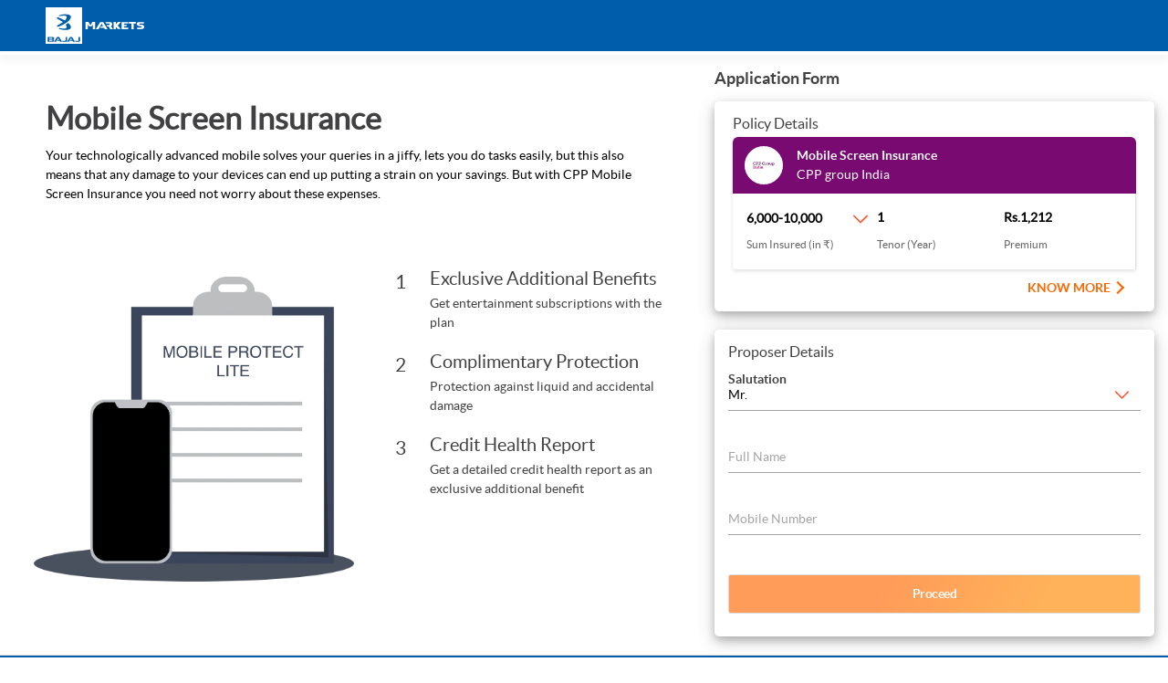

--- FILE ---
content_type: text/css
request_url: https://www.bajajfinservmarkets.in/pocketInsurance/styles.b3a2c9896d38a273.css
body_size: 40818
content:
/*!
 * Bootstrap v4.6.2 (https://getbootstrap.com/)
 * Copyright 2011-2022 The Bootstrap Authors
 * Copyright 2011-2022 Twitter, Inc.
 * Licensed under MIT (https://github.com/twbs/bootstrap/blob/main/LICENSE)
 */:root{--blue:#007bff;--indigo:#6610f2;--purple:#6f42c1;--pink:#e83e8c;--red:#dc3545;--orange:#fd7e14;--yellow:#ffc107;--green:#28a745;--teal:#20c997;--cyan:#17a2b8;--white:#fff;--gray:#6c757d;--gray-dark:#343a40;--primary:#007bff;--secondary:#6c757d;--success:#28a745;--info:#17a2b8;--warning:#ffc107;--danger:#dc3545;--light:#f8f9fa;--dark:#343a40;--breakpoint-xs:0;--breakpoint-sm:576px;--breakpoint-md:768px;--breakpoint-lg:992px;--breakpoint-xl:1200px;--font-family-sans-serif:-apple-system,BlinkMacSystemFont,"Segoe UI",Roboto,"Helvetica Neue",Arial,"Noto Sans","Liberation Sans",sans-serif,"Apple Color Emoji","Segoe UI Emoji","Segoe UI Symbol","Noto Color Emoji";--font-family-monospace:SFMono-Regular,Menlo,Monaco,Consolas,"Liberation Mono","Courier New",monospace}*,:after,:before{box-sizing:border-box}html{font-family:sans-serif;line-height:1.15;-webkit-text-size-adjust:100%;-webkit-tap-highlight-color:transparent}article,aside,figcaption,figure,footer,header,hgroup,main,nav,section{display:block}body{margin:0;font-family:-apple-system,BlinkMacSystemFont,Segoe UI,Roboto,Helvetica Neue,Arial,Noto Sans,Liberation Sans,sans-serif,"Apple Color Emoji","Segoe UI Emoji",Segoe UI Symbol,"Noto Color Emoji";font-size:1rem;font-weight:400;line-height:1.5;color:#212529;text-align:left;background-color:#fff}[tabindex="-1"]:focus:not(:focus-visible){outline:0!important}hr{box-sizing:content-box;height:0;overflow:visible}h1,h2,h3,h4,h5,h6{margin-top:0;margin-bottom:.5rem}p{margin-top:0;margin-bottom:1rem}abbr[data-original-title],abbr[title]{text-decoration:underline;-webkit-text-decoration:underline dotted;text-decoration:underline dotted;cursor:help;border-bottom:0;-webkit-text-decoration-skip-ink:none;text-decoration-skip-ink:none}address{margin-bottom:1rem;font-style:normal;line-height:inherit}dl,ol,ul{margin-top:0;margin-bottom:1rem}ol ol,ol ul,ul ol,ul ul{margin-bottom:0}dt{font-weight:700}dd{margin-bottom:.5rem;margin-left:0}blockquote{margin:0 0 1rem}b,strong{font-weight:bolder}small{font-size:80%}sub,sup{position:relative;font-size:75%;line-height:0;vertical-align:baseline}sub{bottom:-.25em}sup{top:-.5em}a{color:#007bff;text-decoration:none;background-color:transparent}a:hover{color:#0056b3;text-decoration:underline}a:not([href]):not([class]){color:inherit;text-decoration:none}a:not([href]):not([class]):hover{color:inherit;text-decoration:none}code,kbd,pre,samp{font-family:SFMono-Regular,Menlo,Monaco,Consolas,Liberation Mono,Courier New,monospace;font-size:1em}pre{margin-top:0;margin-bottom:1rem;overflow:auto;-ms-overflow-style:scrollbar}figure{margin:0 0 1rem}img{vertical-align:middle;border-style:none}svg{overflow:hidden;vertical-align:middle}table{border-collapse:collapse}caption{padding-top:.75rem;padding-bottom:.75rem;color:#6c757d;text-align:left;caption-side:bottom}th{text-align:inherit;text-align:-webkit-match-parent}label{display:inline-block;margin-bottom:.5rem}button{border-radius:0}button:focus:not(:focus-visible){outline:0}button,input,optgroup,select,textarea{margin:0;font-family:inherit;font-size:inherit;line-height:inherit}button,input{overflow:visible}button,select{text-transform:none}[role=button]{cursor:pointer}select{word-wrap:normal}[type=button],[type=reset],[type=submit],button{-webkit-appearance:button}[type=button]:not(:disabled),[type=reset]:not(:disabled),[type=submit]:not(:disabled),button:not(:disabled){cursor:pointer}[type=button]::-moz-focus-inner,[type=reset]::-moz-focus-inner,[type=submit]::-moz-focus-inner,button::-moz-focus-inner{padding:0;border-style:none}input[type=checkbox],input[type=radio]{box-sizing:border-box;padding:0}textarea{overflow:auto;resize:vertical}fieldset{min-width:0;padding:0;margin:0;border:0}legend{display:block;width:100%;max-width:100%;padding:0;margin-bottom:.5rem;font-size:1.5rem;line-height:inherit;color:inherit;white-space:normal}progress{vertical-align:baseline}[type=number]::-webkit-inner-spin-button,[type=number]::-webkit-outer-spin-button{height:auto}[type=search]{outline-offset:-2px;-webkit-appearance:none}[type=search]::-webkit-search-decoration{-webkit-appearance:none}::-webkit-file-upload-button{font:inherit;-webkit-appearance:button}output{display:inline-block}summary{display:list-item;cursor:pointer}template{display:none}[hidden]{display:none!important}.h1,.h2,.h3,.h4,.h5,.h6,h1,h2,h3,h4,h5,h6{margin-bottom:.5rem;font-weight:500;line-height:1.2}.h1,h1{font-size:2.5rem}.h2,h2{font-size:2rem}.h3,h3{font-size:1.75rem}.h4,h4{font-size:1.5rem}.h5,h5{font-size:1.25rem}.h6,h6{font-size:1rem}.lead{font-size:1.25rem;font-weight:300}.display-1{font-size:6rem;font-weight:300;line-height:1.2}.display-2{font-size:5.5rem;font-weight:300;line-height:1.2}.display-3{font-size:4.5rem;font-weight:300;line-height:1.2}.display-4{font-size:3.5rem;font-weight:300;line-height:1.2}hr{margin-top:1rem;margin-bottom:1rem;border:0;border-top:1px solid rgba(0,0,0,.1)}.small,small{font-size:.875em;font-weight:400}.mark,mark{padding:.2em;background-color:#fcf8e3}.list-unstyled,.list-inline{padding-left:0;list-style:none}.list-inline-item{display:inline-block}.list-inline-item:not(:last-child){margin-right:.5rem}.initialism{font-size:90%;text-transform:uppercase}.blockquote{margin-bottom:1rem;font-size:1.25rem}.blockquote-footer{display:block;font-size:.875em;color:#6c757d}.blockquote-footer:before{content:"\2014\a0"}.img-fluid{max-width:100%;height:auto}.img-thumbnail{padding:.25rem;background-color:#fff;border:1px solid #dee2e6;border-radius:.25rem;max-width:100%;height:auto}.figure{display:inline-block}.figure-img{margin-bottom:.5rem;line-height:1}.figure-caption{font-size:90%;color:#6c757d}code{font-size:87.5%;color:#e83e8c;word-wrap:break-word}a>code{color:inherit}kbd{padding:.2rem .4rem;font-size:87.5%;color:#fff;background-color:#212529;border-radius:.2rem}kbd kbd{padding:0;font-size:100%;font-weight:700}pre{display:block;font-size:87.5%;color:#212529}pre code{font-size:inherit;color:inherit;word-break:normal}.pre-scrollable{max-height:340px;overflow-y:scroll}.container,.container-fluid,.container-lg,.container-md,.container-sm,.container-xl{width:100%;padding-right:15px;padding-left:15px;margin-right:auto;margin-left:auto}@media (min-width:576px){.container,.container-sm{max-width:540px}}@media (min-width:768px){.container,.container-md,.container-sm{max-width:720px}}@media (min-width:992px){.container,.container-lg,.container-md,.container-sm{max-width:960px}}@media (min-width:1200px){.container,.container-lg,.container-md,.container-sm,.container-xl{max-width:1140px}}.row{display:flex;flex-wrap:wrap;margin-right:-15px;margin-left:-15px}.no-gutters{margin-right:0;margin-left:0}.no-gutters>.col,.no-gutters>[class*=col-]{padding-right:0;padding-left:0}.col,.col-1,.col-10,.col-11,.col-12,.col-2,.col-3,.col-4,.col-5,.col-6,.col-7,.col-8,.col-9,.col-auto,.col-lg,.col-lg-1,.col-lg-10,.col-lg-11,.col-lg-12,.col-lg-2,.col-lg-3,.col-lg-4,.col-lg-5,.col-lg-6,.col-lg-7,.col-lg-8,.col-lg-9,.col-lg-auto,.col-md,.col-md-1,.col-md-10,.col-md-11,.col-md-12,.col-md-2,.col-md-3,.col-md-4,.col-md-5,.col-md-6,.col-md-7,.col-md-8,.col-md-9,.col-md-auto,.col-sm,.col-sm-1,.col-sm-10,.col-sm-11,.col-sm-12,.col-sm-2,.col-sm-3,.col-sm-4,.col-sm-5,.col-sm-6,.col-sm-7,.col-sm-8,.col-sm-9,.col-sm-auto,.col-xl,.col-xl-1,.col-xl-10,.col-xl-11,.col-xl-12,.col-xl-2,.col-xl-3,.col-xl-4,.col-xl-5,.col-xl-6,.col-xl-7,.col-xl-8,.col-xl-9,.col-xl-auto{position:relative;width:100%;padding-right:15px;padding-left:15px}.col{flex-basis:0;flex-grow:1;max-width:100%}.row-cols-1>*{flex:0 0 100%;max-width:100%}.row-cols-2>*{flex:0 0 50%;max-width:50%}.row-cols-3>*{flex:0 0 33.333333%;max-width:33.333333%}.row-cols-4>*{flex:0 0 25%;max-width:25%}.row-cols-5>*{flex:0 0 20%;max-width:20%}.row-cols-6>*{flex:0 0 16.666667%;max-width:16.666667%}.col-auto{flex:0 0 auto;width:auto;max-width:100%}.col-1{flex:0 0 8.333333%;max-width:8.333333%}.col-2{flex:0 0 16.666667%;max-width:16.666667%}.col-3{flex:0 0 25%;max-width:25%}.col-4{flex:0 0 33.333333%;max-width:33.333333%}.col-5{flex:0 0 41.666667%;max-width:41.666667%}.col-6{flex:0 0 50%;max-width:50%}.col-7{flex:0 0 58.333333%;max-width:58.333333%}.col-8{flex:0 0 66.666667%;max-width:66.666667%}.col-9{flex:0 0 75%;max-width:75%}.col-10{flex:0 0 83.333333%;max-width:83.333333%}.col-11{flex:0 0 91.666667%;max-width:91.666667%}.col-12{flex:0 0 100%;max-width:100%}.order-first{order:-1}.order-last{order:13}.order-0{order:0}.order-1{order:1}.order-2{order:2}.order-3{order:3}.order-4{order:4}.order-5{order:5}.order-6{order:6}.order-7{order:7}.order-8{order:8}.order-9{order:9}.order-10{order:10}.order-11{order:11}.order-12{order:12}.offset-1{margin-left:8.333333%}.offset-2{margin-left:16.666667%}.offset-3{margin-left:25%}.offset-4{margin-left:33.333333%}.offset-5{margin-left:41.666667%}.offset-6{margin-left:50%}.offset-7{margin-left:58.333333%}.offset-8{margin-left:66.666667%}.offset-9{margin-left:75%}.offset-10{margin-left:83.333333%}.offset-11{margin-left:91.666667%}@media (min-width:576px){.col-sm{flex-basis:0;flex-grow:1;max-width:100%}.row-cols-sm-1>*{flex:0 0 100%;max-width:100%}.row-cols-sm-2>*{flex:0 0 50%;max-width:50%}.row-cols-sm-3>*{flex:0 0 33.333333%;max-width:33.333333%}.row-cols-sm-4>*{flex:0 0 25%;max-width:25%}.row-cols-sm-5>*{flex:0 0 20%;max-width:20%}.row-cols-sm-6>*{flex:0 0 16.666667%;max-width:16.666667%}.col-sm-auto{flex:0 0 auto;width:auto;max-width:100%}.col-sm-1{flex:0 0 8.333333%;max-width:8.333333%}.col-sm-2{flex:0 0 16.666667%;max-width:16.666667%}.col-sm-3{flex:0 0 25%;max-width:25%}.col-sm-4{flex:0 0 33.333333%;max-width:33.333333%}.col-sm-5{flex:0 0 41.666667%;max-width:41.666667%}.col-sm-6{flex:0 0 50%;max-width:50%}.col-sm-7{flex:0 0 58.333333%;max-width:58.333333%}.col-sm-8{flex:0 0 66.666667%;max-width:66.666667%}.col-sm-9{flex:0 0 75%;max-width:75%}.col-sm-10{flex:0 0 83.333333%;max-width:83.333333%}.col-sm-11{flex:0 0 91.666667%;max-width:91.666667%}.col-sm-12{flex:0 0 100%;max-width:100%}.order-sm-first{order:-1}.order-sm-last{order:13}.order-sm-0{order:0}.order-sm-1{order:1}.order-sm-2{order:2}.order-sm-3{order:3}.order-sm-4{order:4}.order-sm-5{order:5}.order-sm-6{order:6}.order-sm-7{order:7}.order-sm-8{order:8}.order-sm-9{order:9}.order-sm-10{order:10}.order-sm-11{order:11}.order-sm-12{order:12}.offset-sm-0{margin-left:0}.offset-sm-1{margin-left:8.333333%}.offset-sm-2{margin-left:16.666667%}.offset-sm-3{margin-left:25%}.offset-sm-4{margin-left:33.333333%}.offset-sm-5{margin-left:41.666667%}.offset-sm-6{margin-left:50%}.offset-sm-7{margin-left:58.333333%}.offset-sm-8{margin-left:66.666667%}.offset-sm-9{margin-left:75%}.offset-sm-10{margin-left:83.333333%}.offset-sm-11{margin-left:91.666667%}}@media (min-width:768px){.col-md{flex-basis:0;flex-grow:1;max-width:100%}.row-cols-md-1>*{flex:0 0 100%;max-width:100%}.row-cols-md-2>*{flex:0 0 50%;max-width:50%}.row-cols-md-3>*{flex:0 0 33.333333%;max-width:33.333333%}.row-cols-md-4>*{flex:0 0 25%;max-width:25%}.row-cols-md-5>*{flex:0 0 20%;max-width:20%}.row-cols-md-6>*{flex:0 0 16.666667%;max-width:16.666667%}.col-md-auto{flex:0 0 auto;width:auto;max-width:100%}.col-md-1{flex:0 0 8.333333%;max-width:8.333333%}.col-md-2{flex:0 0 16.666667%;max-width:16.666667%}.col-md-3{flex:0 0 25%;max-width:25%}.col-md-4{flex:0 0 33.333333%;max-width:33.333333%}.col-md-5{flex:0 0 41.666667%;max-width:41.666667%}.col-md-6{flex:0 0 50%;max-width:50%}.col-md-7{flex:0 0 58.333333%;max-width:58.333333%}.col-md-8{flex:0 0 66.666667%;max-width:66.666667%}.col-md-9{flex:0 0 75%;max-width:75%}.col-md-10{flex:0 0 83.333333%;max-width:83.333333%}.col-md-11{flex:0 0 91.666667%;max-width:91.666667%}.col-md-12{flex:0 0 100%;max-width:100%}.order-md-first{order:-1}.order-md-last{order:13}.order-md-0{order:0}.order-md-1{order:1}.order-md-2{order:2}.order-md-3{order:3}.order-md-4{order:4}.order-md-5{order:5}.order-md-6{order:6}.order-md-7{order:7}.order-md-8{order:8}.order-md-9{order:9}.order-md-10{order:10}.order-md-11{order:11}.order-md-12{order:12}.offset-md-0{margin-left:0}.offset-md-1{margin-left:8.333333%}.offset-md-2{margin-left:16.666667%}.offset-md-3{margin-left:25%}.offset-md-4{margin-left:33.333333%}.offset-md-5{margin-left:41.666667%}.offset-md-6{margin-left:50%}.offset-md-7{margin-left:58.333333%}.offset-md-8{margin-left:66.666667%}.offset-md-9{margin-left:75%}.offset-md-10{margin-left:83.333333%}.offset-md-11{margin-left:91.666667%}}@media (min-width:992px){.col-lg{flex-basis:0;flex-grow:1;max-width:100%}.row-cols-lg-1>*{flex:0 0 100%;max-width:100%}.row-cols-lg-2>*{flex:0 0 50%;max-width:50%}.row-cols-lg-3>*{flex:0 0 33.333333%;max-width:33.333333%}.row-cols-lg-4>*{flex:0 0 25%;max-width:25%}.row-cols-lg-5>*{flex:0 0 20%;max-width:20%}.row-cols-lg-6>*{flex:0 0 16.666667%;max-width:16.666667%}.col-lg-auto{flex:0 0 auto;width:auto;max-width:100%}.col-lg-1{flex:0 0 8.333333%;max-width:8.333333%}.col-lg-2{flex:0 0 16.666667%;max-width:16.666667%}.col-lg-3{flex:0 0 25%;max-width:25%}.col-lg-4{flex:0 0 33.333333%;max-width:33.333333%}.col-lg-5{flex:0 0 41.666667%;max-width:41.666667%}.col-lg-6{flex:0 0 50%;max-width:50%}.col-lg-7{flex:0 0 58.333333%;max-width:58.333333%}.col-lg-8{flex:0 0 66.666667%;max-width:66.666667%}.col-lg-9{flex:0 0 75%;max-width:75%}.col-lg-10{flex:0 0 83.333333%;max-width:83.333333%}.col-lg-11{flex:0 0 91.666667%;max-width:91.666667%}.col-lg-12{flex:0 0 100%;max-width:100%}.order-lg-first{order:-1}.order-lg-last{order:13}.order-lg-0{order:0}.order-lg-1{order:1}.order-lg-2{order:2}.order-lg-3{order:3}.order-lg-4{order:4}.order-lg-5{order:5}.order-lg-6{order:6}.order-lg-7{order:7}.order-lg-8{order:8}.order-lg-9{order:9}.order-lg-10{order:10}.order-lg-11{order:11}.order-lg-12{order:12}.offset-lg-0{margin-left:0}.offset-lg-1{margin-left:8.333333%}.offset-lg-2{margin-left:16.666667%}.offset-lg-3{margin-left:25%}.offset-lg-4{margin-left:33.333333%}.offset-lg-5{margin-left:41.666667%}.offset-lg-6{margin-left:50%}.offset-lg-7{margin-left:58.333333%}.offset-lg-8{margin-left:66.666667%}.offset-lg-9{margin-left:75%}.offset-lg-10{margin-left:83.333333%}.offset-lg-11{margin-left:91.666667%}}@media (min-width:1200px){.col-xl{flex-basis:0;flex-grow:1;max-width:100%}.row-cols-xl-1>*{flex:0 0 100%;max-width:100%}.row-cols-xl-2>*{flex:0 0 50%;max-width:50%}.row-cols-xl-3>*{flex:0 0 33.333333%;max-width:33.333333%}.row-cols-xl-4>*{flex:0 0 25%;max-width:25%}.row-cols-xl-5>*{flex:0 0 20%;max-width:20%}.row-cols-xl-6>*{flex:0 0 16.666667%;max-width:16.666667%}.col-xl-auto{flex:0 0 auto;width:auto;max-width:100%}.col-xl-1{flex:0 0 8.333333%;max-width:8.333333%}.col-xl-2{flex:0 0 16.666667%;max-width:16.666667%}.col-xl-3{flex:0 0 25%;max-width:25%}.col-xl-4{flex:0 0 33.333333%;max-width:33.333333%}.col-xl-5{flex:0 0 41.666667%;max-width:41.666667%}.col-xl-6{flex:0 0 50%;max-width:50%}.col-xl-7{flex:0 0 58.333333%;max-width:58.333333%}.col-xl-8{flex:0 0 66.666667%;max-width:66.666667%}.col-xl-9{flex:0 0 75%;max-width:75%}.col-xl-10{flex:0 0 83.333333%;max-width:83.333333%}.col-xl-11{flex:0 0 91.666667%;max-width:91.666667%}.col-xl-12{flex:0 0 100%;max-width:100%}.order-xl-first{order:-1}.order-xl-last{order:13}.order-xl-0{order:0}.order-xl-1{order:1}.order-xl-2{order:2}.order-xl-3{order:3}.order-xl-4{order:4}.order-xl-5{order:5}.order-xl-6{order:6}.order-xl-7{order:7}.order-xl-8{order:8}.order-xl-9{order:9}.order-xl-10{order:10}.order-xl-11{order:11}.order-xl-12{order:12}.offset-xl-0{margin-left:0}.offset-xl-1{margin-left:8.333333%}.offset-xl-2{margin-left:16.666667%}.offset-xl-3{margin-left:25%}.offset-xl-4{margin-left:33.333333%}.offset-xl-5{margin-left:41.666667%}.offset-xl-6{margin-left:50%}.offset-xl-7{margin-left:58.333333%}.offset-xl-8{margin-left:66.666667%}.offset-xl-9{margin-left:75%}.offset-xl-10{margin-left:83.333333%}.offset-xl-11{margin-left:91.666667%}}.table{width:100%;margin-bottom:1rem;color:#212529}.table td,.table th{padding:.75rem;vertical-align:top;border-top:1px solid #dee2e6}.table thead th{vertical-align:bottom;border-bottom:2px solid #dee2e6}.table tbody+tbody{border-top:2px solid #dee2e6}.table-sm td,.table-sm th{padding:.3rem}.table-bordered,.table-bordered td,.table-bordered th{border:1px solid #dee2e6}.table-bordered thead td,.table-bordered thead th{border-bottom-width:2px}.table-borderless tbody+tbody,.table-borderless td,.table-borderless th,.table-borderless thead th{border:0}.table-striped tbody tr:nth-of-type(odd){background-color:#0000000d}.table-hover tbody tr:hover{color:#212529;background-color:#00000013}.table-primary,.table-primary>td,.table-primary>th{background-color:#b8daff}.table-primary tbody+tbody,.table-primary td,.table-primary th,.table-primary thead th{border-color:#7abaff}.table-hover .table-primary:hover{background-color:#9fcdff}.table-hover .table-primary:hover>td,.table-hover .table-primary:hover>th{background-color:#9fcdff}.table-secondary,.table-secondary>td,.table-secondary>th{background-color:#d6d8db}.table-secondary tbody+tbody,.table-secondary td,.table-secondary th,.table-secondary thead th{border-color:#b3b7bb}.table-hover .table-secondary:hover{background-color:#c8cbcf}.table-hover .table-secondary:hover>td,.table-hover .table-secondary:hover>th{background-color:#c8cbcf}.table-success,.table-success>td,.table-success>th{background-color:#c3e6cb}.table-success tbody+tbody,.table-success td,.table-success th,.table-success thead th{border-color:#8fd19e}.table-hover .table-success:hover{background-color:#b1dfbb}.table-hover .table-success:hover>td,.table-hover .table-success:hover>th{background-color:#b1dfbb}.table-info,.table-info>td,.table-info>th{background-color:#bee5eb}.table-info tbody+tbody,.table-info td,.table-info th,.table-info thead th{border-color:#86cfda}.table-hover .table-info:hover{background-color:#abdde5}.table-hover .table-info:hover>td,.table-hover .table-info:hover>th{background-color:#abdde5}.table-warning,.table-warning>td,.table-warning>th{background-color:#ffeeba}.table-warning tbody+tbody,.table-warning td,.table-warning th,.table-warning thead th{border-color:#ffdf7e}.table-hover .table-warning:hover{background-color:#ffe8a1}.table-hover .table-warning:hover>td,.table-hover .table-warning:hover>th{background-color:#ffe8a1}.table-danger,.table-danger>td,.table-danger>th{background-color:#f5c6cb}.table-danger tbody+tbody,.table-danger td,.table-danger th,.table-danger thead th{border-color:#ed969e}.table-hover .table-danger:hover{background-color:#f1b0b7}.table-hover .table-danger:hover>td,.table-hover .table-danger:hover>th{background-color:#f1b0b7}.table-light,.table-light>td,.table-light>th{background-color:#fdfdfe}.table-light tbody+tbody,.table-light td,.table-light th,.table-light thead th{border-color:#fbfcfc}.table-hover .table-light:hover{background-color:#ececf6}.table-hover .table-light:hover>td,.table-hover .table-light:hover>th{background-color:#ececf6}.table-dark,.table-dark>td,.table-dark>th{background-color:#c6c8ca}.table-dark tbody+tbody,.table-dark td,.table-dark th,.table-dark thead th{border-color:#95999c}.table-hover .table-dark:hover{background-color:#b9bbbe}.table-hover .table-dark:hover>td,.table-hover .table-dark:hover>th{background-color:#b9bbbe}.table-active,.table-active>td,.table-active>th{background-color:#00000013}.table-hover .table-active:hover{background-color:#00000013}.table-hover .table-active:hover>td,.table-hover .table-active:hover>th{background-color:#00000013}.table .thead-dark th{color:#fff;background-color:#343a40;border-color:#454d55}.table .thead-light th{color:#495057;background-color:#e9ecef;border-color:#dee2e6}.table-dark{color:#fff;background-color:#343a40}.table-dark td,.table-dark th,.table-dark thead th{border-color:#454d55}.table-dark.table-bordered{border:0}.table-dark.table-striped tbody tr:nth-of-type(odd){background-color:#ffffff0d}.table-dark.table-hover tbody tr:hover{color:#fff;background-color:#ffffff13}@media (max-width:575.98px){.table-responsive-sm{display:block;width:100%;overflow-x:auto;-webkit-overflow-scrolling:touch}.table-responsive-sm>.table-bordered{border:0}}@media (max-width:767.98px){.table-responsive-md{display:block;width:100%;overflow-x:auto;-webkit-overflow-scrolling:touch}.table-responsive-md>.table-bordered{border:0}}@media (max-width:991.98px){.table-responsive-lg{display:block;width:100%;overflow-x:auto;-webkit-overflow-scrolling:touch}.table-responsive-lg>.table-bordered{border:0}}@media (max-width:1199.98px){.table-responsive-xl{display:block;width:100%;overflow-x:auto;-webkit-overflow-scrolling:touch}.table-responsive-xl>.table-bordered{border:0}}.table-responsive{display:block;width:100%;overflow-x:auto;-webkit-overflow-scrolling:touch}.table-responsive>.table-bordered{border:0}.form-control{display:block;width:100%;height:calc(1.5em + .75rem + 2px);padding:.375rem .75rem;font-size:1rem;font-weight:400;line-height:1.5;color:#495057;background-color:#fff;background-clip:padding-box;border:1px solid #ced4da;border-radius:.25rem;transition:border-color .15s ease-in-out,box-shadow .15s ease-in-out}@media (prefers-reduced-motion:reduce){.form-control{transition:none}}.form-control::-ms-expand{background-color:transparent;border:0}.form-control:focus{color:#495057;background-color:#fff;border-color:#80bdff;outline:0;box-shadow:0 0 0 .2rem #007bff40}.form-control::placeholder{color:#6c757d;opacity:1}.form-control:disabled,.form-control[readonly]{background-color:#e9ecef;opacity:1}input[type=date].form-control,input[type=datetime-local].form-control,input[type=month].form-control,input[type=time].form-control{appearance:none}select.form-control:-moz-focusring{color:transparent;text-shadow:0 0 0 #495057}select.form-control:focus::-ms-value{color:#495057;background-color:#fff}.form-control-file,.form-control-range{display:block;width:100%}.col-form-label{padding-top:calc(.375rem + 1px);padding-bottom:calc(.375rem + 1px);margin-bottom:0;font-size:inherit;line-height:1.5}.col-form-label-lg{padding-top:calc(.5rem + 1px);padding-bottom:calc(.5rem + 1px);font-size:1.25rem;line-height:1.5}.col-form-label-sm{padding-top:calc(.25rem + 1px);padding-bottom:calc(.25rem + 1px);font-size:.875rem;line-height:1.5}.form-control-plaintext{display:block;width:100%;padding:.375rem 0;margin-bottom:0;font-size:1rem;line-height:1.5;color:#212529;background-color:transparent;border:solid transparent;border-width:1px 0}.form-control-plaintext.form-control-lg,.form-control-plaintext.form-control-sm{padding-right:0;padding-left:0}.form-control-sm{height:calc(1.5em + .5rem + 2px);padding:.25rem .5rem;font-size:.875rem;line-height:1.5;border-radius:.2rem}.form-control-lg{height:calc(1.5em + 1rem + 2px);padding:.5rem 1rem;font-size:1.25rem;line-height:1.5;border-radius:.3rem}select.form-control[multiple],select.form-control[size],textarea.form-control{height:auto}.form-group{margin-bottom:1rem}.form-text{display:block;margin-top:.25rem}.form-row{display:flex;flex-wrap:wrap;margin-right:-5px;margin-left:-5px}.form-row>.col,.form-row>[class*=col-]{padding-right:5px;padding-left:5px}.form-check{position:relative;display:block;padding-left:1.25rem}.form-check-input{position:absolute;margin-top:.3rem;margin-left:-1.25rem}.form-check-input:disabled~.form-check-label,.form-check-input[disabled]~.form-check-label{color:#6c757d}.form-check-label{margin-bottom:0}.form-check-inline{display:inline-flex;align-items:center;padding-left:0;margin-right:.75rem}.form-check-inline .form-check-input{position:static;margin-top:0;margin-right:.3125rem;margin-left:0}.valid-feedback{display:none;width:100%;margin-top:.25rem;font-size:.875em;color:#28a745}.valid-tooltip{position:absolute;top:100%;left:0;z-index:5;display:none;max-width:100%;padding:.25rem .5rem;margin-top:.1rem;font-size:.875rem;line-height:1.5;color:#fff;background-color:#28a745e6;border-radius:.25rem}.form-row>.col>.valid-tooltip,.form-row>[class*=col-]>.valid-tooltip{left:5px}.is-valid~.valid-feedback,.is-valid~.valid-tooltip,.was-validated :valid~.valid-feedback,.was-validated :valid~.valid-tooltip{display:block}.form-control.is-valid,.was-validated .form-control:valid{border-color:#28a745;padding-right:calc(1.5em + .75rem)!important;background-image:url("data:image/svg+xml,%3csvg xmlns='http://www.w3.org/2000/svg' width='8' height='8' viewBox='0 0 8 8'%3e%3cpath fill='%2328a745' d='M2.3 6.73L.6 4.53c-.4-1.04.46-1.4 1.1-.8l1.1 1.4 3.4-3.8c.6-.63 1.6-.27 1.2.7l-4 4.6c-.43.5-.8.4-1.1.1z'/%3e%3c/svg%3e");background-repeat:no-repeat;background-position:right calc(.375em + .1875rem) center;background-size:calc(.75em + .375rem) calc(.75em + .375rem)}.form-control.is-valid:focus,.was-validated .form-control:valid:focus{border-color:#28a745;box-shadow:0 0 0 .2rem #28a74540}.was-validated select.form-control:valid,select.form-control.is-valid{padding-right:3rem!important;background-position:right 1.5rem center}.was-validated textarea.form-control:valid,textarea.form-control.is-valid{padding-right:calc(1.5em + .75rem);background-position:top calc(.375em + .1875rem) right calc(.375em + .1875rem)}.custom-select.is-valid,.was-validated .custom-select:valid{border-color:#28a745;padding-right:calc(.75em + 2.3125rem)!important;background:url("data:image/svg+xml,%3csvg xmlns='http://www.w3.org/2000/svg' width='4' height='5' viewBox='0 0 4 5'%3e%3cpath fill='%23343a40' d='M2 0L0 2h4zm0 5L0 3h4z'/%3e%3c/svg%3e") right .75rem center/8px 10px no-repeat,#fff url("data:image/svg+xml,%3csvg xmlns='http://www.w3.org/2000/svg' width='8' height='8' viewBox='0 0 8 8'%3e%3cpath fill='%2328a745' d='M2.3 6.73L.6 4.53c-.4-1.04.46-1.4 1.1-.8l1.1 1.4 3.4-3.8c.6-.63 1.6-.27 1.2.7l-4 4.6c-.43.5-.8.4-1.1.1z'/%3e%3c/svg%3e") center right 1.75rem/calc(.75em + .375rem) calc(.75em + .375rem) no-repeat}.custom-select.is-valid:focus,.was-validated .custom-select:valid:focus{border-color:#28a745;box-shadow:0 0 0 .2rem #28a74540}.form-check-input.is-valid~.form-check-label,.was-validated .form-check-input:valid~.form-check-label{color:#28a745}.form-check-input.is-valid~.valid-feedback,.form-check-input.is-valid~.valid-tooltip,.was-validated .form-check-input:valid~.valid-feedback,.was-validated .form-check-input:valid~.valid-tooltip{display:block}.custom-control-input.is-valid~.custom-control-label,.was-validated .custom-control-input:valid~.custom-control-label{color:#28a745}.custom-control-input.is-valid~.custom-control-label:before,.was-validated .custom-control-input:valid~.custom-control-label:before{border-color:#28a745}.custom-control-input.is-valid:checked~.custom-control-label:before,.was-validated .custom-control-input:valid:checked~.custom-control-label:before{border-color:#34ce57;background-color:#34ce57}.custom-control-input.is-valid:focus~.custom-control-label:before,.was-validated .custom-control-input:valid:focus~.custom-control-label:before{box-shadow:0 0 0 .2rem #28a74540}.custom-control-input.is-valid:focus:not(:checked)~.custom-control-label:before,.was-validated .custom-control-input:valid:focus:not(:checked)~.custom-control-label:before{border-color:#28a745}.custom-file-input.is-valid~.custom-file-label,.was-validated .custom-file-input:valid~.custom-file-label{border-color:#28a745}.custom-file-input.is-valid:focus~.custom-file-label,.was-validated .custom-file-input:valid:focus~.custom-file-label{border-color:#28a745;box-shadow:0 0 0 .2rem #28a74540}.invalid-feedback{display:none;width:100%;margin-top:.25rem;font-size:.875em;color:#dc3545}.invalid-tooltip{position:absolute;top:100%;left:0;z-index:5;display:none;max-width:100%;padding:.25rem .5rem;margin-top:.1rem;font-size:.875rem;line-height:1.5;color:#fff;background-color:#dc3545e6;border-radius:.25rem}.form-row>.col>.invalid-tooltip,.form-row>[class*=col-]>.invalid-tooltip{left:5px}.is-invalid~.invalid-feedback,.is-invalid~.invalid-tooltip,.was-validated :invalid~.invalid-feedback,.was-validated :invalid~.invalid-tooltip{display:block}.form-control.is-invalid,.was-validated .form-control:invalid{border-color:#dc3545;padding-right:calc(1.5em + .75rem)!important;background-image:url("data:image/svg+xml,%3csvg xmlns='http://www.w3.org/2000/svg' width='12' height='12' fill='none' stroke='%23dc3545' viewBox='0 0 12 12'%3e%3ccircle cx='6' cy='6' r='4.5'/%3e%3cpath stroke-linejoin='round' d='M5.8 3.6h.4L6 6.5z'/%3e%3ccircle cx='6' cy='8.2' r='.6' fill='%23dc3545' stroke='none'/%3e%3c/svg%3e");background-repeat:no-repeat;background-position:right calc(.375em + .1875rem) center;background-size:calc(.75em + .375rem) calc(.75em + .375rem)}.form-control.is-invalid:focus,.was-validated .form-control:invalid:focus{border-color:#dc3545;box-shadow:0 0 0 .2rem #dc354540}.was-validated select.form-control:invalid,select.form-control.is-invalid{padding-right:3rem!important;background-position:right 1.5rem center}.was-validated textarea.form-control:invalid,textarea.form-control.is-invalid{padding-right:calc(1.5em + .75rem);background-position:top calc(.375em + .1875rem) right calc(.375em + .1875rem)}.custom-select.is-invalid,.was-validated .custom-select:invalid{border-color:#dc3545;padding-right:calc(.75em + 2.3125rem)!important;background:url("data:image/svg+xml,%3csvg xmlns='http://www.w3.org/2000/svg' width='4' height='5' viewBox='0 0 4 5'%3e%3cpath fill='%23343a40' d='M2 0L0 2h4zm0 5L0 3h4z'/%3e%3c/svg%3e") right .75rem center/8px 10px no-repeat,#fff url("data:image/svg+xml,%3csvg xmlns='http://www.w3.org/2000/svg' width='12' height='12' fill='none' stroke='%23dc3545' viewBox='0 0 12 12'%3e%3ccircle cx='6' cy='6' r='4.5'/%3e%3cpath stroke-linejoin='round' d='M5.8 3.6h.4L6 6.5z'/%3e%3ccircle cx='6' cy='8.2' r='.6' fill='%23dc3545' stroke='none'/%3e%3c/svg%3e") center right 1.75rem/calc(.75em + .375rem) calc(.75em + .375rem) no-repeat}.custom-select.is-invalid:focus,.was-validated .custom-select:invalid:focus{border-color:#dc3545;box-shadow:0 0 0 .2rem #dc354540}.form-check-input.is-invalid~.form-check-label,.was-validated .form-check-input:invalid~.form-check-label{color:#dc3545}.form-check-input.is-invalid~.invalid-feedback,.form-check-input.is-invalid~.invalid-tooltip,.was-validated .form-check-input:invalid~.invalid-feedback,.was-validated .form-check-input:invalid~.invalid-tooltip{display:block}.custom-control-input.is-invalid~.custom-control-label,.was-validated .custom-control-input:invalid~.custom-control-label{color:#dc3545}.custom-control-input.is-invalid~.custom-control-label:before,.was-validated .custom-control-input:invalid~.custom-control-label:before{border-color:#dc3545}.custom-control-input.is-invalid:checked~.custom-control-label:before,.was-validated .custom-control-input:invalid:checked~.custom-control-label:before{border-color:#e4606d;background-color:#e4606d}.custom-control-input.is-invalid:focus~.custom-control-label:before,.was-validated .custom-control-input:invalid:focus~.custom-control-label:before{box-shadow:0 0 0 .2rem #dc354540}.custom-control-input.is-invalid:focus:not(:checked)~.custom-control-label:before,.was-validated .custom-control-input:invalid:focus:not(:checked)~.custom-control-label:before{border-color:#dc3545}.custom-file-input.is-invalid~.custom-file-label,.was-validated .custom-file-input:invalid~.custom-file-label{border-color:#dc3545}.custom-file-input.is-invalid:focus~.custom-file-label,.was-validated .custom-file-input:invalid:focus~.custom-file-label{border-color:#dc3545;box-shadow:0 0 0 .2rem #dc354540}.form-inline{display:flex;flex-flow:row wrap;align-items:center}.form-inline .form-check{width:100%}@media (min-width:576px){.form-inline label{display:flex;align-items:center;justify-content:center;margin-bottom:0}.form-inline .form-group{display:flex;flex:0 0 auto;flex-flow:row wrap;align-items:center;margin-bottom:0}.form-inline .form-control{display:inline-block;width:auto;vertical-align:middle}.form-inline .form-control-plaintext{display:inline-block}.form-inline .custom-select,.form-inline .input-group{width:auto}.form-inline .form-check{display:flex;align-items:center;justify-content:center;width:auto;padding-left:0}.form-inline .form-check-input{position:relative;flex-shrink:0;margin-top:0;margin-right:.25rem;margin-left:0}.form-inline .custom-control{align-items:center;justify-content:center}.form-inline .custom-control-label{margin-bottom:0}}.btn{display:inline-block;font-weight:400;color:#212529;text-align:center;vertical-align:middle;-webkit-user-select:none;user-select:none;background-color:transparent;border:1px solid transparent;padding:.375rem .75rem;font-size:1rem;line-height:1.5;border-radius:.25rem;transition:color .15s ease-in-out,background-color .15s ease-in-out,border-color .15s ease-in-out,box-shadow .15s ease-in-out}@media (prefers-reduced-motion:reduce){.btn{transition:none}}.btn:hover{color:#212529;text-decoration:none}.btn.focus,.btn:focus{outline:0;box-shadow:0 0 0 .2rem #007bff40}.btn.disabled,.btn:disabled{opacity:.65}.btn:not(:disabled):not(.disabled){cursor:pointer}a.btn.disabled,fieldset:disabled a.btn{pointer-events:none}.btn-primary{color:#fff;background-color:#007bff;border-color:#007bff}.btn-primary:hover{color:#fff;background-color:#0069d9;border-color:#0062cc}.btn-primary.focus,.btn-primary:focus{color:#fff;background-color:#0069d9;border-color:#0062cc;box-shadow:0 0 0 .2rem #268fff80}.btn-primary.disabled,.btn-primary:disabled{color:#fff;background-color:#007bff;border-color:#007bff}.btn-primary:not(:disabled):not(.disabled).active,.btn-primary:not(:disabled):not(.disabled):active,.show>.btn-primary.dropdown-toggle{color:#fff;background-color:#0062cc;border-color:#005cbf}.btn-primary:not(:disabled):not(.disabled).active:focus,.btn-primary:not(:disabled):not(.disabled):active:focus,.show>.btn-primary.dropdown-toggle:focus{box-shadow:0 0 0 .2rem #268fff80}.btn-secondary{color:#fff;background-color:#6c757d;border-color:#6c757d}.btn-secondary:hover{color:#fff;background-color:#5a6268;border-color:#545b62}.btn-secondary.focus,.btn-secondary:focus{color:#fff;background-color:#5a6268;border-color:#545b62;box-shadow:0 0 0 .2rem #828a9180}.btn-secondary.disabled,.btn-secondary:disabled{color:#fff;background-color:#6c757d;border-color:#6c757d}.btn-secondary:not(:disabled):not(.disabled).active,.btn-secondary:not(:disabled):not(.disabled):active,.show>.btn-secondary.dropdown-toggle{color:#fff;background-color:#545b62;border-color:#4e555b}.btn-secondary:not(:disabled):not(.disabled).active:focus,.btn-secondary:not(:disabled):not(.disabled):active:focus,.show>.btn-secondary.dropdown-toggle:focus{box-shadow:0 0 0 .2rem #828a9180}.btn-success{color:#fff;background-color:#28a745;border-color:#28a745}.btn-success:hover{color:#fff;background-color:#218838;border-color:#1e7e34}.btn-success.focus,.btn-success:focus{color:#fff;background-color:#218838;border-color:#1e7e34;box-shadow:0 0 0 .2rem #48b46180}.btn-success.disabled,.btn-success:disabled{color:#fff;background-color:#28a745;border-color:#28a745}.btn-success:not(:disabled):not(.disabled).active,.btn-success:not(:disabled):not(.disabled):active,.show>.btn-success.dropdown-toggle{color:#fff;background-color:#1e7e34;border-color:#1c7430}.btn-success:not(:disabled):not(.disabled).active:focus,.btn-success:not(:disabled):not(.disabled):active:focus,.show>.btn-success.dropdown-toggle:focus{box-shadow:0 0 0 .2rem #48b46180}.btn-info{color:#fff;background-color:#17a2b8;border-color:#17a2b8}.btn-info:hover{color:#fff;background-color:#138496;border-color:#117a8b}.btn-info.focus,.btn-info:focus{color:#fff;background-color:#138496;border-color:#117a8b;box-shadow:0 0 0 .2rem #3ab0c380}.btn-info.disabled,.btn-info:disabled{color:#fff;background-color:#17a2b8;border-color:#17a2b8}.btn-info:not(:disabled):not(.disabled).active,.btn-info:not(:disabled):not(.disabled):active,.show>.btn-info.dropdown-toggle{color:#fff;background-color:#117a8b;border-color:#10707f}.btn-info:not(:disabled):not(.disabled).active:focus,.btn-info:not(:disabled):not(.disabled):active:focus,.show>.btn-info.dropdown-toggle:focus{box-shadow:0 0 0 .2rem #3ab0c380}.btn-warning{color:#212529;background-color:#ffc107;border-color:#ffc107}.btn-warning:hover{color:#212529;background-color:#e0a800;border-color:#d39e00}.btn-warning.focus,.btn-warning:focus{color:#212529;background-color:#e0a800;border-color:#d39e00;box-shadow:0 0 0 .2rem #deaa0c80}.btn-warning.disabled,.btn-warning:disabled{color:#212529;background-color:#ffc107;border-color:#ffc107}.btn-warning:not(:disabled):not(.disabled).active,.btn-warning:not(:disabled):not(.disabled):active,.show>.btn-warning.dropdown-toggle{color:#212529;background-color:#d39e00;border-color:#c69500}.btn-warning:not(:disabled):not(.disabled).active:focus,.btn-warning:not(:disabled):not(.disabled):active:focus,.show>.btn-warning.dropdown-toggle:focus{box-shadow:0 0 0 .2rem #deaa0c80}.btn-danger{color:#fff;background-color:#dc3545;border-color:#dc3545}.btn-danger:hover{color:#fff;background-color:#c82333;border-color:#bd2130}.btn-danger.focus,.btn-danger:focus{color:#fff;background-color:#c82333;border-color:#bd2130;box-shadow:0 0 0 .2rem #e1536180}.btn-danger.disabled,.btn-danger:disabled{color:#fff;background-color:#dc3545;border-color:#dc3545}.btn-danger:not(:disabled):not(.disabled).active,.btn-danger:not(:disabled):not(.disabled):active,.show>.btn-danger.dropdown-toggle{color:#fff;background-color:#bd2130;border-color:#b21f2d}.btn-danger:not(:disabled):not(.disabled).active:focus,.btn-danger:not(:disabled):not(.disabled):active:focus,.show>.btn-danger.dropdown-toggle:focus{box-shadow:0 0 0 .2rem #e1536180}.btn-light{color:#212529;background-color:#f8f9fa;border-color:#f8f9fa}.btn-light:hover{color:#212529;background-color:#e2e6ea;border-color:#dae0e5}.btn-light.focus,.btn-light:focus{color:#212529;background-color:#e2e6ea;border-color:#dae0e5;box-shadow:0 0 0 .2rem #d8d9db80}.btn-light.disabled,.btn-light:disabled{color:#212529;background-color:#f8f9fa;border-color:#f8f9fa}.btn-light:not(:disabled):not(.disabled).active,.btn-light:not(:disabled):not(.disabled):active,.show>.btn-light.dropdown-toggle{color:#212529;background-color:#dae0e5;border-color:#d3d9df}.btn-light:not(:disabled):not(.disabled).active:focus,.btn-light:not(:disabled):not(.disabled):active:focus,.show>.btn-light.dropdown-toggle:focus{box-shadow:0 0 0 .2rem #d8d9db80}.btn-dark{color:#fff;background-color:#343a40;border-color:#343a40}.btn-dark:hover{color:#fff;background-color:#23272b;border-color:#1d2124}.btn-dark.focus,.btn-dark:focus{color:#fff;background-color:#23272b;border-color:#1d2124;box-shadow:0 0 0 .2rem #52585d80}.btn-dark.disabled,.btn-dark:disabled{color:#fff;background-color:#343a40;border-color:#343a40}.btn-dark:not(:disabled):not(.disabled).active,.btn-dark:not(:disabled):not(.disabled):active,.show>.btn-dark.dropdown-toggle{color:#fff;background-color:#1d2124;border-color:#171a1d}.btn-dark:not(:disabled):not(.disabled).active:focus,.btn-dark:not(:disabled):not(.disabled):active:focus,.show>.btn-dark.dropdown-toggle:focus{box-shadow:0 0 0 .2rem #52585d80}.btn-outline-primary{color:#007bff;border-color:#007bff}.btn-outline-primary:hover{color:#fff;background-color:#007bff;border-color:#007bff}.btn-outline-primary.focus,.btn-outline-primary:focus{box-shadow:0 0 0 .2rem #007bff80}.btn-outline-primary.disabled,.btn-outline-primary:disabled{color:#007bff;background-color:transparent}.btn-outline-primary:not(:disabled):not(.disabled).active,.btn-outline-primary:not(:disabled):not(.disabled):active,.show>.btn-outline-primary.dropdown-toggle{color:#fff;background-color:#007bff;border-color:#007bff}.btn-outline-primary:not(:disabled):not(.disabled).active:focus,.btn-outline-primary:not(:disabled):not(.disabled):active:focus,.show>.btn-outline-primary.dropdown-toggle:focus{box-shadow:0 0 0 .2rem #007bff80}.btn-outline-secondary{color:#6c757d;border-color:#6c757d}.btn-outline-secondary:hover{color:#fff;background-color:#6c757d;border-color:#6c757d}.btn-outline-secondary.focus,.btn-outline-secondary:focus{box-shadow:0 0 0 .2rem #6c757d80}.btn-outline-secondary.disabled,.btn-outline-secondary:disabled{color:#6c757d;background-color:transparent}.btn-outline-secondary:not(:disabled):not(.disabled).active,.btn-outline-secondary:not(:disabled):not(.disabled):active,.show>.btn-outline-secondary.dropdown-toggle{color:#fff;background-color:#6c757d;border-color:#6c757d}.btn-outline-secondary:not(:disabled):not(.disabled).active:focus,.btn-outline-secondary:not(:disabled):not(.disabled):active:focus,.show>.btn-outline-secondary.dropdown-toggle:focus{box-shadow:0 0 0 .2rem #6c757d80}.btn-outline-success{color:#28a745;border-color:#28a745}.btn-outline-success:hover{color:#fff;background-color:#28a745;border-color:#28a745}.btn-outline-success.focus,.btn-outline-success:focus{box-shadow:0 0 0 .2rem #28a74580}.btn-outline-success.disabled,.btn-outline-success:disabled{color:#28a745;background-color:transparent}.btn-outline-success:not(:disabled):not(.disabled).active,.btn-outline-success:not(:disabled):not(.disabled):active,.show>.btn-outline-success.dropdown-toggle{color:#fff;background-color:#28a745;border-color:#28a745}.btn-outline-success:not(:disabled):not(.disabled).active:focus,.btn-outline-success:not(:disabled):not(.disabled):active:focus,.show>.btn-outline-success.dropdown-toggle:focus{box-shadow:0 0 0 .2rem #28a74580}.btn-outline-info{color:#17a2b8;border-color:#17a2b8}.btn-outline-info:hover{color:#fff;background-color:#17a2b8;border-color:#17a2b8}.btn-outline-info.focus,.btn-outline-info:focus{box-shadow:0 0 0 .2rem #17a2b880}.btn-outline-info.disabled,.btn-outline-info:disabled{color:#17a2b8;background-color:transparent}.btn-outline-info:not(:disabled):not(.disabled).active,.btn-outline-info:not(:disabled):not(.disabled):active,.show>.btn-outline-info.dropdown-toggle{color:#fff;background-color:#17a2b8;border-color:#17a2b8}.btn-outline-info:not(:disabled):not(.disabled).active:focus,.btn-outline-info:not(:disabled):not(.disabled):active:focus,.show>.btn-outline-info.dropdown-toggle:focus{box-shadow:0 0 0 .2rem #17a2b880}.btn-outline-warning{color:#ffc107;border-color:#ffc107}.btn-outline-warning:hover{color:#212529;background-color:#ffc107;border-color:#ffc107}.btn-outline-warning.focus,.btn-outline-warning:focus{box-shadow:0 0 0 .2rem #ffc10780}.btn-outline-warning.disabled,.btn-outline-warning:disabled{color:#ffc107;background-color:transparent}.btn-outline-warning:not(:disabled):not(.disabled).active,.btn-outline-warning:not(:disabled):not(.disabled):active,.show>.btn-outline-warning.dropdown-toggle{color:#212529;background-color:#ffc107;border-color:#ffc107}.btn-outline-warning:not(:disabled):not(.disabled).active:focus,.btn-outline-warning:not(:disabled):not(.disabled):active:focus,.show>.btn-outline-warning.dropdown-toggle:focus{box-shadow:0 0 0 .2rem #ffc10780}.btn-outline-danger{color:#dc3545;border-color:#dc3545}.btn-outline-danger:hover{color:#fff;background-color:#dc3545;border-color:#dc3545}.btn-outline-danger.focus,.btn-outline-danger:focus{box-shadow:0 0 0 .2rem #dc354580}.btn-outline-danger.disabled,.btn-outline-danger:disabled{color:#dc3545;background-color:transparent}.btn-outline-danger:not(:disabled):not(.disabled).active,.btn-outline-danger:not(:disabled):not(.disabled):active,.show>.btn-outline-danger.dropdown-toggle{color:#fff;background-color:#dc3545;border-color:#dc3545}.btn-outline-danger:not(:disabled):not(.disabled).active:focus,.btn-outline-danger:not(:disabled):not(.disabled):active:focus,.show>.btn-outline-danger.dropdown-toggle:focus{box-shadow:0 0 0 .2rem #dc354580}.btn-outline-light{color:#f8f9fa;border-color:#f8f9fa}.btn-outline-light:hover{color:#212529;background-color:#f8f9fa;border-color:#f8f9fa}.btn-outline-light.focus,.btn-outline-light:focus{box-shadow:0 0 0 .2rem #f8f9fa80}.btn-outline-light.disabled,.btn-outline-light:disabled{color:#f8f9fa;background-color:transparent}.btn-outline-light:not(:disabled):not(.disabled).active,.btn-outline-light:not(:disabled):not(.disabled):active,.show>.btn-outline-light.dropdown-toggle{color:#212529;background-color:#f8f9fa;border-color:#f8f9fa}.btn-outline-light:not(:disabled):not(.disabled).active:focus,.btn-outline-light:not(:disabled):not(.disabled):active:focus,.show>.btn-outline-light.dropdown-toggle:focus{box-shadow:0 0 0 .2rem #f8f9fa80}.btn-outline-dark{color:#343a40;border-color:#343a40}.btn-outline-dark:hover{color:#fff;background-color:#343a40;border-color:#343a40}.btn-outline-dark.focus,.btn-outline-dark:focus{box-shadow:0 0 0 .2rem #343a4080}.btn-outline-dark.disabled,.btn-outline-dark:disabled{color:#343a40;background-color:transparent}.btn-outline-dark:not(:disabled):not(.disabled).active,.btn-outline-dark:not(:disabled):not(.disabled):active,.show>.btn-outline-dark.dropdown-toggle{color:#fff;background-color:#343a40;border-color:#343a40}.btn-outline-dark:not(:disabled):not(.disabled).active:focus,.btn-outline-dark:not(:disabled):not(.disabled):active:focus,.show>.btn-outline-dark.dropdown-toggle:focus{box-shadow:0 0 0 .2rem #343a4080}.btn-link{font-weight:400;color:#007bff;text-decoration:none}.btn-link:hover{color:#0056b3;text-decoration:underline}.btn-link.focus,.btn-link:focus{text-decoration:underline}.btn-link.disabled,.btn-link:disabled{color:#6c757d;pointer-events:none}.btn-group-lg>.btn,.btn-lg{padding:.5rem 1rem;font-size:1.25rem;line-height:1.5;border-radius:.3rem}.btn-group-sm>.btn,.btn-sm{padding:.25rem .5rem;font-size:.875rem;line-height:1.5;border-radius:.2rem}.btn-block{display:block;width:100%}.btn-block+.btn-block{margin-top:.5rem}input[type=button].btn-block,input[type=reset].btn-block,input[type=submit].btn-block{width:100%}.fade{transition:opacity .15s linear}@media (prefers-reduced-motion:reduce){.fade{transition:none}}.fade:not(.show){opacity:0}.collapse:not(.show){display:none}.collapsing{position:relative;height:0;overflow:hidden;transition:height .35s ease}@media (prefers-reduced-motion:reduce){.collapsing{transition:none}}.collapsing.width{width:0;height:auto;transition:width .35s ease}@media (prefers-reduced-motion:reduce){.collapsing.width{transition:none}}.dropdown,.dropleft,.dropright,.dropup{position:relative}.dropdown-toggle{white-space:nowrap}.dropdown-toggle:after{display:inline-block;margin-left:.255em;vertical-align:.255em;content:"";border-top:.3em solid;border-right:.3em solid transparent;border-bottom:0;border-left:.3em solid transparent}.dropdown-toggle:empty:after{margin-left:0}.dropdown-menu{position:absolute;top:100%;left:0;z-index:1000;display:none;float:left;min-width:10rem;padding:.5rem 0;margin:.125rem 0 0;font-size:1rem;color:#212529;text-align:left;list-style:none;background-color:#fff;background-clip:padding-box;border:1px solid rgba(0,0,0,.15);border-radius:.25rem}.dropdown-menu-left{right:auto;left:0}.dropdown-menu-right{right:0;left:auto}@media (min-width:576px){.dropdown-menu-sm-left{right:auto;left:0}.dropdown-menu-sm-right{right:0;left:auto}}@media (min-width:768px){.dropdown-menu-md-left{right:auto;left:0}.dropdown-menu-md-right{right:0;left:auto}}@media (min-width:992px){.dropdown-menu-lg-left{right:auto;left:0}.dropdown-menu-lg-right{right:0;left:auto}}@media (min-width:1200px){.dropdown-menu-xl-left{right:auto;left:0}.dropdown-menu-xl-right{right:0;left:auto}}.dropup .dropdown-menu{top:auto;bottom:100%;margin-top:0;margin-bottom:.125rem}.dropup .dropdown-toggle:after{display:inline-block;margin-left:.255em;vertical-align:.255em;content:"";border-top:0;border-right:.3em solid transparent;border-bottom:.3em solid;border-left:.3em solid transparent}.dropup .dropdown-toggle:empty:after{margin-left:0}.dropright .dropdown-menu{top:0;right:auto;left:100%;margin-top:0;margin-left:.125rem}.dropright .dropdown-toggle:after{display:inline-block;margin-left:.255em;vertical-align:.255em;content:"";border-top:.3em solid transparent;border-right:0;border-bottom:.3em solid transparent;border-left:.3em solid}.dropright .dropdown-toggle:empty:after{margin-left:0}.dropright .dropdown-toggle:after{vertical-align:0}.dropleft .dropdown-menu{top:0;right:100%;left:auto;margin-top:0;margin-right:.125rem}.dropleft .dropdown-toggle:after{display:inline-block;margin-left:.255em;vertical-align:.255em;content:""}.dropleft .dropdown-toggle:after{display:none}.dropleft .dropdown-toggle:before{display:inline-block;margin-right:.255em;vertical-align:.255em;content:"";border-top:.3em solid transparent;border-right:.3em solid;border-bottom:.3em solid transparent}.dropleft .dropdown-toggle:empty:after{margin-left:0}.dropleft .dropdown-toggle:before{vertical-align:0}.dropdown-menu[x-placement^=bottom],.dropdown-menu[x-placement^=left],.dropdown-menu[x-placement^=right],.dropdown-menu[x-placement^=top]{right:auto;bottom:auto}.dropdown-divider{height:0;margin:.5rem 0;overflow:hidden;border-top:1px solid #e9ecef}.dropdown-item{display:block;width:100%;padding:.25rem 1.5rem;clear:both;font-weight:400;color:#212529;text-align:inherit;white-space:nowrap;background-color:transparent;border:0}.dropdown-item:focus,.dropdown-item:hover{color:#16181b;text-decoration:none;background-color:#e9ecef}.dropdown-item.active,.dropdown-item:active{color:#fff;text-decoration:none;background-color:#007bff}.dropdown-item.disabled,.dropdown-item:disabled{color:#adb5bd;pointer-events:none;background-color:transparent}.dropdown-menu.show{display:block}.dropdown-header{display:block;padding:.5rem 1.5rem;margin-bottom:0;font-size:.875rem;color:#6c757d;white-space:nowrap}.dropdown-item-text{display:block;padding:.25rem 1.5rem;color:#212529}.btn-group,.btn-group-vertical{position:relative;display:inline-flex;vertical-align:middle}.btn-group-vertical>.btn,.btn-group>.btn{position:relative;flex:1 1 auto}.btn-group-vertical>.btn:hover,.btn-group>.btn:hover{z-index:1}.btn-group-vertical>.btn.active,.btn-group-vertical>.btn:active,.btn-group-vertical>.btn:focus,.btn-group>.btn.active,.btn-group>.btn:active,.btn-group>.btn:focus{z-index:1}.btn-toolbar{display:flex;flex-wrap:wrap;justify-content:flex-start}.btn-toolbar .input-group{width:auto}.btn-group>.btn-group:not(:first-child),.btn-group>.btn:not(:first-child){margin-left:-1px}.btn-group>.btn-group:not(:last-child)>.btn,.btn-group>.btn:not(:last-child):not(.dropdown-toggle){border-top-right-radius:0;border-bottom-right-radius:0}.btn-group>.btn-group:not(:first-child)>.btn,.btn-group>.btn:not(:first-child){border-top-left-radius:0;border-bottom-left-radius:0}.dropdown-toggle-split{padding-right:.5625rem;padding-left:.5625rem}.dropdown-toggle-split:after,.dropright .dropdown-toggle-split:after,.dropup .dropdown-toggle-split:after{margin-left:0}.dropleft .dropdown-toggle-split:before{margin-right:0}.btn-group-sm>.btn+.dropdown-toggle-split,.btn-sm+.dropdown-toggle-split{padding-right:.375rem;padding-left:.375rem}.btn-group-lg>.btn+.dropdown-toggle-split,.btn-lg+.dropdown-toggle-split{padding-right:.75rem;padding-left:.75rem}.btn-group-vertical{flex-direction:column;align-items:flex-start;justify-content:center}.btn-group-vertical>.btn,.btn-group-vertical>.btn-group{width:100%}.btn-group-vertical>.btn-group:not(:first-child),.btn-group-vertical>.btn:not(:first-child){margin-top:-1px}.btn-group-vertical>.btn-group:not(:last-child)>.btn,.btn-group-vertical>.btn:not(:last-child):not(.dropdown-toggle){border-bottom-right-radius:0;border-bottom-left-radius:0}.btn-group-vertical>.btn-group:not(:first-child)>.btn,.btn-group-vertical>.btn:not(:first-child){border-top-left-radius:0;border-top-right-radius:0}.btn-group-toggle>.btn,.btn-group-toggle>.btn-group>.btn{margin-bottom:0}.btn-group-toggle>.btn input[type=checkbox],.btn-group-toggle>.btn input[type=radio],.btn-group-toggle>.btn-group>.btn input[type=checkbox],.btn-group-toggle>.btn-group>.btn input[type=radio]{position:absolute;clip:rect(0,0,0,0);pointer-events:none}.input-group{position:relative;display:flex;flex-wrap:wrap;align-items:stretch;width:100%}.input-group>.custom-file,.input-group>.custom-select,.input-group>.form-control,.input-group>.form-control-plaintext{position:relative;flex:1 1 auto;width:1%;min-width:0;margin-bottom:0}.input-group>.custom-file+.custom-file,.input-group>.custom-file+.custom-select,.input-group>.custom-file+.form-control,.input-group>.custom-select+.custom-file,.input-group>.custom-select+.custom-select,.input-group>.custom-select+.form-control,.input-group>.form-control+.custom-file,.input-group>.form-control+.custom-select,.input-group>.form-control+.form-control,.input-group>.form-control-plaintext+.custom-file,.input-group>.form-control-plaintext+.custom-select,.input-group>.form-control-plaintext+.form-control{margin-left:-1px}.input-group>.custom-file .custom-file-input:focus~.custom-file-label,.input-group>.custom-select:focus,.input-group>.form-control:focus{z-index:3}.input-group>.custom-file .custom-file-input:focus{z-index:4}.input-group>.custom-select:not(:first-child),.input-group>.form-control:not(:first-child){border-top-left-radius:0;border-bottom-left-radius:0}.input-group>.custom-file{display:flex;align-items:center}.input-group>.custom-file:not(:last-child) .custom-file-label,.input-group>.custom-file:not(:last-child) .custom-file-label:after{border-top-right-radius:0;border-bottom-right-radius:0}.input-group>.custom-file:not(:first-child) .custom-file-label{border-top-left-radius:0;border-bottom-left-radius:0}.input-group:not(.has-validation)>.custom-file:not(:last-child) .custom-file-label,.input-group:not(.has-validation)>.custom-file:not(:last-child) .custom-file-label:after,.input-group:not(.has-validation)>.custom-select:not(:last-child),.input-group:not(.has-validation)>.form-control:not(:last-child){border-top-right-radius:0;border-bottom-right-radius:0}.input-group.has-validation>.custom-file:nth-last-child(n+3) .custom-file-label,.input-group.has-validation>.custom-file:nth-last-child(n+3) .custom-file-label:after,.input-group.has-validation>.custom-select:nth-last-child(n+3),.input-group.has-validation>.form-control:nth-last-child(n+3){border-top-right-radius:0;border-bottom-right-radius:0}.input-group-append,.input-group-prepend{display:flex}.input-group-append .btn,.input-group-prepend .btn{position:relative;z-index:2}.input-group-append .btn:focus,.input-group-prepend .btn:focus{z-index:3}.input-group-append .btn+.btn,.input-group-append .btn+.input-group-text,.input-group-append .input-group-text+.btn,.input-group-append .input-group-text+.input-group-text,.input-group-prepend .btn+.btn,.input-group-prepend .btn+.input-group-text,.input-group-prepend .input-group-text+.btn,.input-group-prepend .input-group-text+.input-group-text{margin-left:-1px}.input-group-prepend{margin-right:-1px}.input-group-append{margin-left:-1px}.input-group-text{display:flex;align-items:center;padding:.375rem .75rem;margin-bottom:0;font-size:1rem;font-weight:400;line-height:1.5;color:#495057;text-align:center;white-space:nowrap;background-color:#e9ecef;border:1px solid #ced4da;border-radius:.25rem}.input-group-text input[type=checkbox],.input-group-text input[type=radio]{margin-top:0}.input-group-lg>.custom-select,.input-group-lg>.form-control:not(textarea){height:calc(1.5em + 1rem + 2px)}.input-group-lg>.custom-select,.input-group-lg>.form-control,.input-group-lg>.input-group-append>.btn,.input-group-lg>.input-group-append>.input-group-text,.input-group-lg>.input-group-prepend>.btn,.input-group-lg>.input-group-prepend>.input-group-text{padding:.5rem 1rem;font-size:1.25rem;line-height:1.5;border-radius:.3rem}.input-group-sm>.custom-select,.input-group-sm>.form-control:not(textarea){height:calc(1.5em + .5rem + 2px)}.input-group-sm>.custom-select,.input-group-sm>.form-control,.input-group-sm>.input-group-append>.btn,.input-group-sm>.input-group-append>.input-group-text,.input-group-sm>.input-group-prepend>.btn,.input-group-sm>.input-group-prepend>.input-group-text{padding:.25rem .5rem;font-size:.875rem;line-height:1.5;border-radius:.2rem}.input-group-lg>.custom-select,.input-group-sm>.custom-select{padding-right:1.75rem}.input-group.has-validation>.input-group-append:nth-last-child(n+3)>.btn,.input-group.has-validation>.input-group-append:nth-last-child(n+3)>.input-group-text,.input-group:not(.has-validation)>.input-group-append:not(:last-child)>.btn,.input-group:not(.has-validation)>.input-group-append:not(:last-child)>.input-group-text,.input-group>.input-group-append:last-child>.btn:not(:last-child):not(.dropdown-toggle),.input-group>.input-group-append:last-child>.input-group-text:not(:last-child),.input-group>.input-group-prepend>.btn,.input-group>.input-group-prepend>.input-group-text{border-top-right-radius:0;border-bottom-right-radius:0}.input-group>.input-group-append>.btn,.input-group>.input-group-append>.input-group-text,.input-group>.input-group-prepend:first-child>.btn:not(:first-child),.input-group>.input-group-prepend:first-child>.input-group-text:not(:first-child),.input-group>.input-group-prepend:not(:first-child)>.btn,.input-group>.input-group-prepend:not(:first-child)>.input-group-text{border-top-left-radius:0;border-bottom-left-radius:0}.custom-control{position:relative;z-index:1;display:block;min-height:1.5rem;padding-left:1.5rem;print-color-adjust:exact}.custom-control-inline{display:inline-flex;margin-right:1rem}.custom-control-input{position:absolute;left:0;z-index:-1;width:1rem;height:1.25rem;opacity:0}.custom-control-input:checked~.custom-control-label:before{color:#fff;border-color:#007bff;background-color:#007bff}.custom-control-input:focus~.custom-control-label:before{box-shadow:0 0 0 .2rem #007bff40}.custom-control-input:focus:not(:checked)~.custom-control-label:before{border-color:#80bdff}.custom-control-input:not(:disabled):active~.custom-control-label:before{color:#fff;background-color:#b3d7ff;border-color:#b3d7ff}.custom-control-input:disabled~.custom-control-label,.custom-control-input[disabled]~.custom-control-label{color:#6c757d}.custom-control-input:disabled~.custom-control-label:before,.custom-control-input[disabled]~.custom-control-label:before{background-color:#e9ecef}.custom-control-label{position:relative;margin-bottom:0;vertical-align:top}.custom-control-label:before{position:absolute;top:.25rem;left:-1.5rem;display:block;width:1rem;height:1rem;pointer-events:none;content:"";background-color:#fff;border:1px solid #adb5bd}.custom-control-label:after{position:absolute;top:.25rem;left:-1.5rem;display:block;width:1rem;height:1rem;content:"";background:50%/50% 50% no-repeat}.custom-checkbox .custom-control-label:before{border-radius:.25rem}.custom-checkbox .custom-control-input:checked~.custom-control-label:after{background-image:url("data:image/svg+xml,%3csvg xmlns='http://www.w3.org/2000/svg' width='8' height='8' viewBox='0 0 8 8'%3e%3cpath fill='%23fff' d='M6.564.75l-3.59 3.612-1.538-1.55L0 4.26l2.974 2.99L8 2.193z'/%3e%3c/svg%3e")}.custom-checkbox .custom-control-input:indeterminate~.custom-control-label:before{border-color:#007bff;background-color:#007bff}.custom-checkbox .custom-control-input:indeterminate~.custom-control-label:after{background-image:url("data:image/svg+xml,%3csvg xmlns='http://www.w3.org/2000/svg' width='4' height='4' viewBox='0 0 4 4'%3e%3cpath stroke='%23fff' d='M0 2h4'/%3e%3c/svg%3e")}.custom-checkbox .custom-control-input:disabled:checked~.custom-control-label:before{background-color:#007bff80}.custom-checkbox .custom-control-input:disabled:indeterminate~.custom-control-label:before{background-color:#007bff80}.custom-radio .custom-control-label:before{border-radius:50%}.custom-radio .custom-control-input:checked~.custom-control-label:after{background-image:url("data:image/svg+xml,%3csvg xmlns='http://www.w3.org/2000/svg' width='12' height='12' viewBox='-4 -4 8 8'%3e%3ccircle r='3' fill='%23fff'/%3e%3c/svg%3e")}.custom-radio .custom-control-input:disabled:checked~.custom-control-label:before{background-color:#007bff80}.custom-switch{padding-left:2.25rem}.custom-switch .custom-control-label:before{left:-2.25rem;width:1.75rem;pointer-events:all;border-radius:.5rem}.custom-switch .custom-control-label:after{top:calc(.25rem + 2px);left:calc(-2.25rem + 2px);width:calc(1rem - 4px);height:calc(1rem - 4px);background-color:#adb5bd;border-radius:.5rem;transition:transform .15s ease-in-out,background-color .15s ease-in-out,border-color .15s ease-in-out,box-shadow .15s ease-in-out}@media (prefers-reduced-motion:reduce){.custom-switch .custom-control-label:after{transition:none}}.custom-switch .custom-control-input:checked~.custom-control-label:after{background-color:#fff;transform:translate(.75rem)}.custom-switch .custom-control-input:disabled:checked~.custom-control-label:before{background-color:#007bff80}.custom-select{display:inline-block;width:100%;height:calc(1.5em + .75rem + 2px);padding:.375rem 1.75rem .375rem .75rem;font-size:1rem;font-weight:400;line-height:1.5;color:#495057;vertical-align:middle;background:#fff url("data:image/svg+xml,%3csvg xmlns='http://www.w3.org/2000/svg' width='4' height='5' viewBox='0 0 4 5'%3e%3cpath fill='%23343a40' d='M2 0L0 2h4zm0 5L0 3h4z'/%3e%3c/svg%3e") right .75rem center/8px 10px no-repeat;border:1px solid #ced4da;border-radius:.25rem;appearance:none}.custom-select:focus{border-color:#80bdff;outline:0;box-shadow:0 0 0 .2rem #007bff40}.custom-select:focus::-ms-value{color:#495057;background-color:#fff}.custom-select[multiple],.custom-select[size]:not([size="1"]){height:auto;padding-right:.75rem;background-image:none}.custom-select:disabled{color:#6c757d;background-color:#e9ecef}.custom-select::-ms-expand{display:none}.custom-select:-moz-focusring{color:transparent;text-shadow:0 0 0 #495057}.custom-select-sm{height:calc(1.5em + .5rem + 2px);padding-top:.25rem;padding-bottom:.25rem;padding-left:.5rem;font-size:.875rem}.custom-select-lg{height:calc(1.5em + 1rem + 2px);padding-top:.5rem;padding-bottom:.5rem;padding-left:1rem;font-size:1.25rem}.custom-file{position:relative;display:inline-block;width:100%;height:calc(1.5em + .75rem + 2px);margin-bottom:0}.custom-file-input{position:relative;z-index:2;width:100%;height:calc(1.5em + .75rem + 2px);margin:0;overflow:hidden;opacity:0}.custom-file-input:focus~.custom-file-label{border-color:#80bdff;box-shadow:0 0 0 .2rem #007bff40}.custom-file-input:disabled~.custom-file-label,.custom-file-input[disabled]~.custom-file-label{background-color:#e9ecef}.custom-file-input:lang(en)~.custom-file-label:after{content:"Browse"}.custom-file-input~.custom-file-label[data-browse]:after{content:attr(data-browse)}.custom-file-label{position:absolute;top:0;right:0;left:0;z-index:1;height:calc(1.5em + .75rem + 2px);padding:.375rem .75rem;overflow:hidden;font-weight:400;line-height:1.5;color:#495057;background-color:#fff;border:1px solid #ced4da;border-radius:.25rem}.custom-file-label:after{position:absolute;top:0;right:0;bottom:0;z-index:3;display:block;height:calc(1.5em + .75rem);padding:.375rem .75rem;line-height:1.5;color:#495057;content:"Browse";background-color:#e9ecef;border-left:inherit;border-radius:0 .25rem .25rem 0}.custom-range{width:100%;height:1.4rem;padding:0;background-color:transparent;appearance:none}.custom-range:focus{outline:0}.custom-range:focus::-webkit-slider-thumb{box-shadow:0 0 0 1px #fff,0 0 0 .2rem #007bff40}.custom-range:focus::-moz-range-thumb{box-shadow:0 0 0 1px #fff,0 0 0 .2rem #007bff40}.custom-range:focus::-ms-thumb{box-shadow:0 0 0 1px #fff,0 0 0 .2rem #007bff40}.custom-range::-moz-focus-outer{border:0}.custom-range::-webkit-slider-thumb{width:1rem;height:1rem;margin-top:-.25rem;background-color:#007bff;border:0;border-radius:1rem;-webkit-transition:background-color .15s ease-in-out,border-color .15s ease-in-out,box-shadow .15s ease-in-out;transition:background-color .15s ease-in-out,border-color .15s ease-in-out,box-shadow .15s ease-in-out;appearance:none}@media (prefers-reduced-motion:reduce){.custom-range::-webkit-slider-thumb{-webkit-transition:none;transition:none}}.custom-range::-webkit-slider-thumb:active{background-color:#b3d7ff}.custom-range::-webkit-slider-runnable-track{width:100%;height:.5rem;color:transparent;cursor:pointer;background-color:#dee2e6;border-color:transparent;border-radius:1rem}.custom-range::-moz-range-thumb{width:1rem;height:1rem;background-color:#007bff;border:0;border-radius:1rem;-moz-transition:background-color .15s ease-in-out,border-color .15s ease-in-out,box-shadow .15s ease-in-out;transition:background-color .15s ease-in-out,border-color .15s ease-in-out,box-shadow .15s ease-in-out;appearance:none}@media (prefers-reduced-motion:reduce){.custom-range::-moz-range-thumb{-moz-transition:none;transition:none}}.custom-range::-moz-range-thumb:active{background-color:#b3d7ff}.custom-range::-moz-range-track{width:100%;height:.5rem;color:transparent;cursor:pointer;background-color:#dee2e6;border-color:transparent;border-radius:1rem}.custom-range::-ms-thumb{width:1rem;height:1rem;margin-top:0;margin-right:.2rem;margin-left:.2rem;background-color:#007bff;border:0;border-radius:1rem;-ms-transition:background-color .15s ease-in-out,border-color .15s ease-in-out,box-shadow .15s ease-in-out;transition:background-color .15s ease-in-out,border-color .15s ease-in-out,box-shadow .15s ease-in-out;appearance:none}@media (prefers-reduced-motion:reduce){.custom-range::-ms-thumb{-ms-transition:none;transition:none}}.custom-range::-ms-thumb:active{background-color:#b3d7ff}.custom-range::-ms-track{width:100%;height:.5rem;color:transparent;cursor:pointer;background-color:transparent;border-color:transparent;border-width:.5rem}.custom-range::-ms-fill-lower{background-color:#dee2e6;border-radius:1rem}.custom-range::-ms-fill-upper{margin-right:15px;background-color:#dee2e6;border-radius:1rem}.custom-range:disabled::-webkit-slider-thumb{background-color:#adb5bd}.custom-range:disabled::-webkit-slider-runnable-track{cursor:default}.custom-range:disabled::-moz-range-thumb{background-color:#adb5bd}.custom-range:disabled::-moz-range-track{cursor:default}.custom-range:disabled::-ms-thumb{background-color:#adb5bd}.custom-control-label:before,.custom-file-label,.custom-select{transition:background-color .15s ease-in-out,border-color .15s ease-in-out,box-shadow .15s ease-in-out}@media (prefers-reduced-motion:reduce){.custom-control-label:before,.custom-file-label,.custom-select{transition:none}}.nav{display:flex;flex-wrap:wrap;padding-left:0;margin-bottom:0;list-style:none}.nav-link{display:block;padding:.5rem 1rem}.nav-link:focus,.nav-link:hover{text-decoration:none}.nav-link.disabled{color:#6c757d;pointer-events:none;cursor:default}.nav-tabs{border-bottom:1px solid #dee2e6}.nav-tabs .nav-link{margin-bottom:-1px;background-color:transparent;border:1px solid transparent;border-top-left-radius:.25rem;border-top-right-radius:.25rem}.nav-tabs .nav-link:focus,.nav-tabs .nav-link:hover{isolation:isolate;border-color:#e9ecef #e9ecef #dee2e6}.nav-tabs .nav-link.disabled{color:#6c757d;background-color:transparent;border-color:transparent}.nav-tabs .nav-item.show .nav-link,.nav-tabs .nav-link.active{color:#495057;background-color:#fff;border-color:#dee2e6 #dee2e6 #fff}.nav-tabs .dropdown-menu{margin-top:-1px;border-top-left-radius:0;border-top-right-radius:0}.nav-pills .nav-link{background:0 0;border:0;border-radius:.25rem}.nav-pills .nav-link.active,.nav-pills .show>.nav-link{color:#fff;background-color:#007bff}.nav-fill .nav-item,.nav-fill>.nav-link{flex:1 1 auto;text-align:center}.nav-justified .nav-item,.nav-justified>.nav-link{flex-basis:0;flex-grow:1;text-align:center}.tab-content>.tab-pane{display:none}.tab-content>.active{display:block}.navbar{position:relative;display:flex;flex-wrap:wrap;align-items:center;justify-content:space-between;padding:.5rem 1rem}.navbar .container,.navbar .container-fluid,.navbar .container-lg,.navbar .container-md,.navbar .container-sm,.navbar .container-xl{display:flex;flex-wrap:wrap;align-items:center;justify-content:space-between}.navbar-brand{display:inline-block;padding-top:.3125rem;padding-bottom:.3125rem;margin-right:1rem;font-size:1.25rem;line-height:inherit;white-space:nowrap}.navbar-brand:focus,.navbar-brand:hover{text-decoration:none}.navbar-nav{display:flex;flex-direction:column;padding-left:0;margin-bottom:0;list-style:none}.navbar-nav .nav-link{padding-right:0;padding-left:0}.navbar-nav .dropdown-menu{position:static;float:none}.navbar-text{display:inline-block;padding-top:.5rem;padding-bottom:.5rem}.navbar-collapse{flex-basis:100%;flex-grow:1;align-items:center}.navbar-toggler{padding:.25rem .75rem;font-size:1.25rem;line-height:1;background-color:transparent;border:1px solid transparent;border-radius:.25rem}.navbar-toggler:focus,.navbar-toggler:hover{text-decoration:none}.navbar-toggler-icon{display:inline-block;width:1.5em;height:1.5em;vertical-align:middle;content:"";background:50%/100% 100% no-repeat}.navbar-nav-scroll{max-height:75vh;overflow-y:auto}@media (max-width:575.98px){.navbar-expand-sm>.container,.navbar-expand-sm>.container-fluid,.navbar-expand-sm>.container-lg,.navbar-expand-sm>.container-md,.navbar-expand-sm>.container-sm,.navbar-expand-sm>.container-xl{padding-right:0;padding-left:0}}@media (min-width:576px){.navbar-expand-sm{flex-flow:row nowrap;justify-content:flex-start}.navbar-expand-sm .navbar-nav{flex-direction:row}.navbar-expand-sm .navbar-nav .dropdown-menu{position:absolute}.navbar-expand-sm .navbar-nav .nav-link{padding-right:.5rem;padding-left:.5rem}.navbar-expand-sm>.container,.navbar-expand-sm>.container-fluid,.navbar-expand-sm>.container-lg,.navbar-expand-sm>.container-md,.navbar-expand-sm>.container-sm,.navbar-expand-sm>.container-xl{flex-wrap:nowrap}.navbar-expand-sm .navbar-nav-scroll{overflow:visible}.navbar-expand-sm .navbar-collapse{display:flex!important;flex-basis:auto}.navbar-expand-sm .navbar-toggler{display:none}}@media (max-width:767.98px){.navbar-expand-md>.container,.navbar-expand-md>.container-fluid,.navbar-expand-md>.container-lg,.navbar-expand-md>.container-md,.navbar-expand-md>.container-sm,.navbar-expand-md>.container-xl{padding-right:0;padding-left:0}}@media (min-width:768px){.navbar-expand-md{flex-flow:row nowrap;justify-content:flex-start}.navbar-expand-md .navbar-nav{flex-direction:row}.navbar-expand-md .navbar-nav .dropdown-menu{position:absolute}.navbar-expand-md .navbar-nav .nav-link{padding-right:.5rem;padding-left:.5rem}.navbar-expand-md>.container,.navbar-expand-md>.container-fluid,.navbar-expand-md>.container-lg,.navbar-expand-md>.container-md,.navbar-expand-md>.container-sm,.navbar-expand-md>.container-xl{flex-wrap:nowrap}.navbar-expand-md .navbar-nav-scroll{overflow:visible}.navbar-expand-md .navbar-collapse{display:flex!important;flex-basis:auto}.navbar-expand-md .navbar-toggler{display:none}}@media (max-width:991.98px){.navbar-expand-lg>.container,.navbar-expand-lg>.container-fluid,.navbar-expand-lg>.container-lg,.navbar-expand-lg>.container-md,.navbar-expand-lg>.container-sm,.navbar-expand-lg>.container-xl{padding-right:0;padding-left:0}}@media (min-width:992px){.navbar-expand-lg{flex-flow:row nowrap;justify-content:flex-start}.navbar-expand-lg .navbar-nav{flex-direction:row}.navbar-expand-lg .navbar-nav .dropdown-menu{position:absolute}.navbar-expand-lg .navbar-nav .nav-link{padding-right:.5rem;padding-left:.5rem}.navbar-expand-lg>.container,.navbar-expand-lg>.container-fluid,.navbar-expand-lg>.container-lg,.navbar-expand-lg>.container-md,.navbar-expand-lg>.container-sm,.navbar-expand-lg>.container-xl{flex-wrap:nowrap}.navbar-expand-lg .navbar-nav-scroll{overflow:visible}.navbar-expand-lg .navbar-collapse{display:flex!important;flex-basis:auto}.navbar-expand-lg .navbar-toggler{display:none}}@media (max-width:1199.98px){.navbar-expand-xl>.container,.navbar-expand-xl>.container-fluid,.navbar-expand-xl>.container-lg,.navbar-expand-xl>.container-md,.navbar-expand-xl>.container-sm,.navbar-expand-xl>.container-xl{padding-right:0;padding-left:0}}@media (min-width:1200px){.navbar-expand-xl{flex-flow:row nowrap;justify-content:flex-start}.navbar-expand-xl .navbar-nav{flex-direction:row}.navbar-expand-xl .navbar-nav .dropdown-menu{position:absolute}.navbar-expand-xl .navbar-nav .nav-link{padding-right:.5rem;padding-left:.5rem}.navbar-expand-xl>.container,.navbar-expand-xl>.container-fluid,.navbar-expand-xl>.container-lg,.navbar-expand-xl>.container-md,.navbar-expand-xl>.container-sm,.navbar-expand-xl>.container-xl{flex-wrap:nowrap}.navbar-expand-xl .navbar-nav-scroll{overflow:visible}.navbar-expand-xl .navbar-collapse{display:flex!important;flex-basis:auto}.navbar-expand-xl .navbar-toggler{display:none}}.navbar-expand{flex-flow:row nowrap;justify-content:flex-start}.navbar-expand>.container,.navbar-expand>.container-fluid,.navbar-expand>.container-lg,.navbar-expand>.container-md,.navbar-expand>.container-sm,.navbar-expand>.container-xl{padding-right:0;padding-left:0}.navbar-expand .navbar-nav{flex-direction:row}.navbar-expand .navbar-nav .dropdown-menu{position:absolute}.navbar-expand .navbar-nav .nav-link{padding-right:.5rem;padding-left:.5rem}.navbar-expand>.container,.navbar-expand>.container-fluid,.navbar-expand>.container-lg,.navbar-expand>.container-md,.navbar-expand>.container-sm,.navbar-expand>.container-xl{flex-wrap:nowrap}.navbar-expand .navbar-nav-scroll{overflow:visible}.navbar-expand .navbar-collapse{display:flex!important;flex-basis:auto}.navbar-expand .navbar-toggler{display:none}.navbar-light .navbar-brand{color:#000000e6}.navbar-light .navbar-brand:focus,.navbar-light .navbar-brand:hover{color:#000000e6}.navbar-light .navbar-nav .nav-link{color:#00000080}.navbar-light .navbar-nav .nav-link:focus,.navbar-light .navbar-nav .nav-link:hover{color:#000000b3}.navbar-light .navbar-nav .nav-link.disabled{color:#0000004d}.navbar-light .navbar-nav .active>.nav-link,.navbar-light .navbar-nav .nav-link.active,.navbar-light .navbar-nav .nav-link.show,.navbar-light .navbar-nav .show>.nav-link{color:#000000e6}.navbar-light .navbar-toggler{color:#00000080;border-color:#0000001a}.navbar-light .navbar-toggler-icon{background-image:url("data:image/svg+xml,%3csvg xmlns='http://www.w3.org/2000/svg' width='30' height='30' viewBox='0 0 30 30'%3e%3cpath stroke='rgba%280, 0, 0, 0.5%29' stroke-linecap='round' stroke-miterlimit='10' stroke-width='2' d='M4 7h22M4 15h22M4 23h22'/%3e%3c/svg%3e")}.navbar-light .navbar-text{color:#00000080}.navbar-light .navbar-text a{color:#000000e6}.navbar-light .navbar-text a:focus,.navbar-light .navbar-text a:hover{color:#000000e6}.navbar-dark .navbar-brand{color:#fff}.navbar-dark .navbar-brand:focus,.navbar-dark .navbar-brand:hover{color:#fff}.navbar-dark .navbar-nav .nav-link{color:#ffffff80}.navbar-dark .navbar-nav .nav-link:focus,.navbar-dark .navbar-nav .nav-link:hover{color:#ffffffbf}.navbar-dark .navbar-nav .nav-link.disabled{color:#ffffff40}.navbar-dark .navbar-nav .active>.nav-link,.navbar-dark .navbar-nav .nav-link.active,.navbar-dark .navbar-nav .nav-link.show,.navbar-dark .navbar-nav .show>.nav-link{color:#fff}.navbar-dark .navbar-toggler{color:#ffffff80;border-color:#ffffff1a}.navbar-dark .navbar-toggler-icon{background-image:url("data:image/svg+xml,%3csvg xmlns='http://www.w3.org/2000/svg' width='30' height='30' viewBox='0 0 30 30'%3e%3cpath stroke='rgba%28255, 255, 255, 0.5%29' stroke-linecap='round' stroke-miterlimit='10' stroke-width='2' d='M4 7h22M4 15h22M4 23h22'/%3e%3c/svg%3e")}.navbar-dark .navbar-text{color:#ffffff80}.navbar-dark .navbar-text a{color:#fff}.navbar-dark .navbar-text a:focus,.navbar-dark .navbar-text a:hover{color:#fff}.card{position:relative;display:flex;flex-direction:column;min-width:0;word-wrap:break-word;background-color:#fff;background-clip:border-box;border:1px solid rgba(0,0,0,.125);border-radius:.25rem}.card>hr{margin-right:0;margin-left:0}.card>.list-group{border-top:inherit;border-bottom:inherit}.card>.list-group:first-child{border-top-width:0;border-top-left-radius:calc(.25rem - 1px);border-top-right-radius:calc(.25rem - 1px)}.card>.list-group:last-child{border-bottom-width:0;border-bottom-right-radius:calc(.25rem - 1px);border-bottom-left-radius:calc(.25rem - 1px)}.card>.card-header+.list-group,.card>.list-group+.card-footer{border-top:0}.card-body{flex:1 1 auto;min-height:1px;padding:1.25rem}.card-title{margin-bottom:.75rem}.card-subtitle{margin-top:-.375rem;margin-bottom:0}.card-text:last-child{margin-bottom:0}.card-link:hover{text-decoration:none}.card-link+.card-link{margin-left:1.25rem}.card-header{padding:.75rem 1.25rem;margin-bottom:0;background-color:#00000008;border-bottom:1px solid rgba(0,0,0,.125)}.card-header:first-child{border-radius:calc(.25rem - 1px) calc(.25rem - 1px) 0 0}.card-footer{padding:.75rem 1.25rem;background-color:#00000008;border-top:1px solid rgba(0,0,0,.125)}.card-footer:last-child{border-radius:0 0 calc(.25rem - 1px) calc(.25rem - 1px)}.card-header-tabs{margin-right:-.625rem;margin-bottom:-.75rem;margin-left:-.625rem;border-bottom:0}.card-header-pills{margin-right:-.625rem;margin-left:-.625rem}.card-img-overlay{position:absolute;inset:0;padding:1.25rem;border-radius:calc(.25rem - 1px)}.card-img,.card-img-bottom,.card-img-top{flex-shrink:0;width:100%}.card-img,.card-img-top{border-top-left-radius:calc(.25rem - 1px);border-top-right-radius:calc(.25rem - 1px)}.card-img,.card-img-bottom{border-bottom-right-radius:calc(.25rem - 1px);border-bottom-left-radius:calc(.25rem - 1px)}.card-deck .card{margin-bottom:15px}@media (min-width:576px){.card-deck{display:flex;flex-flow:row wrap;margin-right:-15px;margin-left:-15px}.card-deck .card{flex:1 0 0%;margin-right:15px;margin-bottom:0;margin-left:15px}}.card-group>.card{margin-bottom:15px}@media (min-width:576px){.card-group{display:flex;flex-flow:row wrap}.card-group>.card{flex:1 0 0%;margin-bottom:0}.card-group>.card+.card{margin-left:0;border-left:0}.card-group>.card:not(:last-child){border-top-right-radius:0;border-bottom-right-radius:0}.card-group>.card:not(:last-child) .card-header,.card-group>.card:not(:last-child) .card-img-top{border-top-right-radius:0}.card-group>.card:not(:last-child) .card-footer,.card-group>.card:not(:last-child) .card-img-bottom{border-bottom-right-radius:0}.card-group>.card:not(:first-child){border-top-left-radius:0;border-bottom-left-radius:0}.card-group>.card:not(:first-child) .card-header,.card-group>.card:not(:first-child) .card-img-top{border-top-left-radius:0}.card-group>.card:not(:first-child) .card-footer,.card-group>.card:not(:first-child) .card-img-bottom{border-bottom-left-radius:0}}.card-columns .card{margin-bottom:.75rem}@media (min-width:576px){.card-columns{column-count:3;column-gap:1.25rem;orphans:1;widows:1}.card-columns .card{display:inline-block;width:100%}}.accordion{overflow-anchor:none}.accordion>.card{overflow:hidden}.accordion>.card:not(:last-of-type){border-bottom:0;border-bottom-right-radius:0;border-bottom-left-radius:0}.accordion>.card:not(:first-of-type){border-top-left-radius:0;border-top-right-radius:0}.accordion>.card>.card-header{border-radius:0;margin-bottom:-1px}.breadcrumb{display:flex;flex-wrap:wrap;padding:.75rem 1rem;margin-bottom:1rem;list-style:none;background-color:#e9ecef;border-radius:.25rem}.breadcrumb-item+.breadcrumb-item{padding-left:.5rem}.breadcrumb-item+.breadcrumb-item:before{float:left;padding-right:.5rem;color:#6c757d;content:"/"}.breadcrumb-item+.breadcrumb-item:hover:before{text-decoration:underline}.breadcrumb-item+.breadcrumb-item:hover:before{text-decoration:none}.breadcrumb-item.active{color:#6c757d}.pagination{display:flex;padding-left:0;list-style:none;border-radius:.25rem}.page-link{position:relative;display:block;padding:.5rem .75rem;margin-left:-1px;line-height:1.25;color:#007bff;background-color:#fff;border:1px solid #dee2e6}.page-link:hover{z-index:2;color:#0056b3;text-decoration:none;background-color:#e9ecef;border-color:#dee2e6}.page-link:focus{z-index:3;outline:0;box-shadow:0 0 0 .2rem #007bff40}.page-item:first-child .page-link{margin-left:0;border-top-left-radius:.25rem;border-bottom-left-radius:.25rem}.page-item:last-child .page-link{border-top-right-radius:.25rem;border-bottom-right-radius:.25rem}.page-item.active .page-link{z-index:3;color:#fff;background-color:#007bff;border-color:#007bff}.page-item.disabled .page-link{color:#6c757d;pointer-events:none;cursor:auto;background-color:#fff;border-color:#dee2e6}.pagination-lg .page-link{padding:.75rem 1.5rem;font-size:1.25rem;line-height:1.5}.pagination-lg .page-item:first-child .page-link{border-top-left-radius:.3rem;border-bottom-left-radius:.3rem}.pagination-lg .page-item:last-child .page-link{border-top-right-radius:.3rem;border-bottom-right-radius:.3rem}.pagination-sm .page-link{padding:.25rem .5rem;font-size:.875rem;line-height:1.5}.pagination-sm .page-item:first-child .page-link{border-top-left-radius:.2rem;border-bottom-left-radius:.2rem}.pagination-sm .page-item:last-child .page-link{border-top-right-radius:.2rem;border-bottom-right-radius:.2rem}.badge{display:inline-block;padding:.25em .4em;font-size:75%;font-weight:700;line-height:1;text-align:center;white-space:nowrap;vertical-align:baseline;border-radius:.25rem;transition:color .15s ease-in-out,background-color .15s ease-in-out,border-color .15s ease-in-out,box-shadow .15s ease-in-out}@media (prefers-reduced-motion:reduce){.badge{transition:none}}a.badge:focus,a.badge:hover{text-decoration:none}.badge:empty{display:none}.btn .badge{position:relative;top:-1px}.badge-pill{padding-right:.6em;padding-left:.6em;border-radius:10rem}.badge-primary{color:#fff;background-color:#007bff}a.badge-primary:focus,a.badge-primary:hover{color:#fff;background-color:#0062cc}a.badge-primary.focus,a.badge-primary:focus{outline:0;box-shadow:0 0 0 .2rem #007bff80}.badge-secondary{color:#fff;background-color:#6c757d}a.badge-secondary:focus,a.badge-secondary:hover{color:#fff;background-color:#545b62}a.badge-secondary.focus,a.badge-secondary:focus{outline:0;box-shadow:0 0 0 .2rem #6c757d80}.badge-success{color:#fff;background-color:#28a745}a.badge-success:focus,a.badge-success:hover{color:#fff;background-color:#1e7e34}a.badge-success.focus,a.badge-success:focus{outline:0;box-shadow:0 0 0 .2rem #28a74580}.badge-info{color:#fff;background-color:#17a2b8}a.badge-info:focus,a.badge-info:hover{color:#fff;background-color:#117a8b}a.badge-info.focus,a.badge-info:focus{outline:0;box-shadow:0 0 0 .2rem #17a2b880}.badge-warning{color:#212529;background-color:#ffc107}a.badge-warning:focus,a.badge-warning:hover{color:#212529;background-color:#d39e00}a.badge-warning.focus,a.badge-warning:focus{outline:0;box-shadow:0 0 0 .2rem #ffc10780}.badge-danger{color:#fff;background-color:#dc3545}a.badge-danger:focus,a.badge-danger:hover{color:#fff;background-color:#bd2130}a.badge-danger.focus,a.badge-danger:focus{outline:0;box-shadow:0 0 0 .2rem #dc354580}.badge-light{color:#212529;background-color:#f8f9fa}a.badge-light:focus,a.badge-light:hover{color:#212529;background-color:#dae0e5}a.badge-light.focus,a.badge-light:focus{outline:0;box-shadow:0 0 0 .2rem #f8f9fa80}.badge-dark{color:#fff;background-color:#343a40}a.badge-dark:focus,a.badge-dark:hover{color:#fff;background-color:#1d2124}a.badge-dark.focus,a.badge-dark:focus{outline:0;box-shadow:0 0 0 .2rem #343a4080}.jumbotron{padding:2rem 1rem;margin-bottom:2rem;background-color:#e9ecef;border-radius:.3rem}@media (min-width:576px){.jumbotron{padding:4rem 2rem}}.jumbotron-fluid{padding-right:0;padding-left:0;border-radius:0}.alert{position:relative;padding:.75rem 1.25rem;margin-bottom:1rem;border:1px solid transparent;border-radius:.25rem}.alert-heading{color:inherit}.alert-link{font-weight:700}.alert-dismissible{padding-right:4rem}.alert-dismissible .close{position:absolute;top:0;right:0;z-index:2;padding:.75rem 1.25rem;color:inherit}.alert-primary{color:#004085;background-color:#cce5ff;border-color:#b8daff}.alert-primary hr{border-top-color:#9fcdff}.alert-primary .alert-link{color:#002752}.alert-secondary{color:#383d41;background-color:#e2e3e5;border-color:#d6d8db}.alert-secondary hr{border-top-color:#c8cbcf}.alert-secondary .alert-link{color:#202326}.alert-success{color:#155724;background-color:#d4edda;border-color:#c3e6cb}.alert-success hr{border-top-color:#b1dfbb}.alert-success .alert-link{color:#0b2e13}.alert-info{color:#0c5460;background-color:#d1ecf1;border-color:#bee5eb}.alert-info hr{border-top-color:#abdde5}.alert-info .alert-link{color:#062c33}.alert-warning{color:#856404;background-color:#fff3cd;border-color:#ffeeba}.alert-warning hr{border-top-color:#ffe8a1}.alert-warning .alert-link{color:#533f03}.alert-danger{color:#721c24;background-color:#f8d7da;border-color:#f5c6cb}.alert-danger hr{border-top-color:#f1b0b7}.alert-danger .alert-link{color:#491217}.alert-light{color:#818182;background-color:#fefefe;border-color:#fdfdfe}.alert-light hr{border-top-color:#ececf6}.alert-light .alert-link{color:#686868}.alert-dark{color:#1b1e21;background-color:#d6d8d9;border-color:#c6c8ca}.alert-dark hr{border-top-color:#b9bbbe}.alert-dark .alert-link{color:#040505}@keyframes progress-bar-stripes{0%{background-position:1rem 0}to{background-position:0 0}}.progress{display:flex;height:1rem;overflow:hidden;line-height:0;font-size:.75rem;background-color:#e9ecef;border-radius:.25rem}.progress-bar{display:flex;flex-direction:column;justify-content:center;overflow:hidden;color:#fff;text-align:center;white-space:nowrap;background-color:#007bff;transition:width .6s ease}@media (prefers-reduced-motion:reduce){.progress-bar{transition:none}}.progress-bar-striped{background-image:linear-gradient(45deg,rgba(255,255,255,.15) 25%,transparent 25%,transparent 50%,rgba(255,255,255,.15) 50%,rgba(255,255,255,.15) 75%,transparent 75%,transparent);background-size:1rem 1rem}.progress-bar-animated{animation:1s linear infinite progress-bar-stripes}@media (prefers-reduced-motion:reduce){.progress-bar-animated{animation:none}}.media{display:flex;align-items:flex-start}.media-body{flex:1}.list-group{display:flex;flex-direction:column;padding-left:0;margin-bottom:0;border-radius:.25rem}.list-group-item-action{width:100%;color:#495057;text-align:inherit}.list-group-item-action:focus,.list-group-item-action:hover{z-index:1;color:#495057;text-decoration:none;background-color:#f8f9fa}.list-group-item-action:active{color:#212529;background-color:#e9ecef}.list-group-item{position:relative;display:block;padding:.75rem 1.25rem;background-color:#fff;border:1px solid rgba(0,0,0,.125)}.list-group-item:first-child{border-top-left-radius:inherit;border-top-right-radius:inherit}.list-group-item:last-child{border-bottom-right-radius:inherit;border-bottom-left-radius:inherit}.list-group-item.disabled,.list-group-item:disabled{color:#6c757d;pointer-events:none;background-color:#fff}.list-group-item.active{z-index:2;color:#fff;background-color:#007bff;border-color:#007bff}.list-group-item+.list-group-item{border-top-width:0}.list-group-item+.list-group-item.active{margin-top:-1px;border-top-width:1px}.list-group-horizontal{flex-direction:row}.list-group-horizontal>.list-group-item:first-child{border-bottom-left-radius:.25rem;border-top-right-radius:0}.list-group-horizontal>.list-group-item:last-child{border-top-right-radius:.25rem;border-bottom-left-radius:0}.list-group-horizontal>.list-group-item.active{margin-top:0}.list-group-horizontal>.list-group-item+.list-group-item{border-top-width:1px;border-left-width:0}.list-group-horizontal>.list-group-item+.list-group-item.active{margin-left:-1px;border-left-width:1px}@media (min-width:576px){.list-group-horizontal-sm{flex-direction:row}.list-group-horizontal-sm>.list-group-item:first-child{border-bottom-left-radius:.25rem;border-top-right-radius:0}.list-group-horizontal-sm>.list-group-item:last-child{border-top-right-radius:.25rem;border-bottom-left-radius:0}.list-group-horizontal-sm>.list-group-item.active{margin-top:0}.list-group-horizontal-sm>.list-group-item+.list-group-item{border-top-width:1px;border-left-width:0}.list-group-horizontal-sm>.list-group-item+.list-group-item.active{margin-left:-1px;border-left-width:1px}}@media (min-width:768px){.list-group-horizontal-md{flex-direction:row}.list-group-horizontal-md>.list-group-item:first-child{border-bottom-left-radius:.25rem;border-top-right-radius:0}.list-group-horizontal-md>.list-group-item:last-child{border-top-right-radius:.25rem;border-bottom-left-radius:0}.list-group-horizontal-md>.list-group-item.active{margin-top:0}.list-group-horizontal-md>.list-group-item+.list-group-item{border-top-width:1px;border-left-width:0}.list-group-horizontal-md>.list-group-item+.list-group-item.active{margin-left:-1px;border-left-width:1px}}@media (min-width:992px){.list-group-horizontal-lg{flex-direction:row}.list-group-horizontal-lg>.list-group-item:first-child{border-bottom-left-radius:.25rem;border-top-right-radius:0}.list-group-horizontal-lg>.list-group-item:last-child{border-top-right-radius:.25rem;border-bottom-left-radius:0}.list-group-horizontal-lg>.list-group-item.active{margin-top:0}.list-group-horizontal-lg>.list-group-item+.list-group-item{border-top-width:1px;border-left-width:0}.list-group-horizontal-lg>.list-group-item+.list-group-item.active{margin-left:-1px;border-left-width:1px}}@media (min-width:1200px){.list-group-horizontal-xl{flex-direction:row}.list-group-horizontal-xl>.list-group-item:first-child{border-bottom-left-radius:.25rem;border-top-right-radius:0}.list-group-horizontal-xl>.list-group-item:last-child{border-top-right-radius:.25rem;border-bottom-left-radius:0}.list-group-horizontal-xl>.list-group-item.active{margin-top:0}.list-group-horizontal-xl>.list-group-item+.list-group-item{border-top-width:1px;border-left-width:0}.list-group-horizontal-xl>.list-group-item+.list-group-item.active{margin-left:-1px;border-left-width:1px}}.list-group-flush{border-radius:0}.list-group-flush>.list-group-item{border-width:0 0 1px}.list-group-flush>.list-group-item:last-child{border-bottom-width:0}.list-group-item-primary{color:#004085;background-color:#b8daff}.list-group-item-primary.list-group-item-action:focus,.list-group-item-primary.list-group-item-action:hover{color:#004085;background-color:#9fcdff}.list-group-item-primary.list-group-item-action.active{color:#fff;background-color:#004085;border-color:#004085}.list-group-item-secondary{color:#383d41;background-color:#d6d8db}.list-group-item-secondary.list-group-item-action:focus,.list-group-item-secondary.list-group-item-action:hover{color:#383d41;background-color:#c8cbcf}.list-group-item-secondary.list-group-item-action.active{color:#fff;background-color:#383d41;border-color:#383d41}.list-group-item-success{color:#155724;background-color:#c3e6cb}.list-group-item-success.list-group-item-action:focus,.list-group-item-success.list-group-item-action:hover{color:#155724;background-color:#b1dfbb}.list-group-item-success.list-group-item-action.active{color:#fff;background-color:#155724;border-color:#155724}.list-group-item-info{color:#0c5460;background-color:#bee5eb}.list-group-item-info.list-group-item-action:focus,.list-group-item-info.list-group-item-action:hover{color:#0c5460;background-color:#abdde5}.list-group-item-info.list-group-item-action.active{color:#fff;background-color:#0c5460;border-color:#0c5460}.list-group-item-warning{color:#856404;background-color:#ffeeba}.list-group-item-warning.list-group-item-action:focus,.list-group-item-warning.list-group-item-action:hover{color:#856404;background-color:#ffe8a1}.list-group-item-warning.list-group-item-action.active{color:#fff;background-color:#856404;border-color:#856404}.list-group-item-danger{color:#721c24;background-color:#f5c6cb}.list-group-item-danger.list-group-item-action:focus,.list-group-item-danger.list-group-item-action:hover{color:#721c24;background-color:#f1b0b7}.list-group-item-danger.list-group-item-action.active{color:#fff;background-color:#721c24;border-color:#721c24}.list-group-item-light{color:#818182;background-color:#fdfdfe}.list-group-item-light.list-group-item-action:focus,.list-group-item-light.list-group-item-action:hover{color:#818182;background-color:#ececf6}.list-group-item-light.list-group-item-action.active{color:#fff;background-color:#818182;border-color:#818182}.list-group-item-dark{color:#1b1e21;background-color:#c6c8ca}.list-group-item-dark.list-group-item-action:focus,.list-group-item-dark.list-group-item-action:hover{color:#1b1e21;background-color:#b9bbbe}.list-group-item-dark.list-group-item-action.active{color:#fff;background-color:#1b1e21;border-color:#1b1e21}.close{float:right;font-size:1.5rem;font-weight:700;line-height:1;color:#000;text-shadow:0 1px 0 #fff;opacity:.5}.close:hover{color:#000;text-decoration:none}.close:not(:disabled):not(.disabled):focus,.close:not(:disabled):not(.disabled):hover{opacity:.75}button.close{padding:0;background-color:transparent;border:0}a.close.disabled{pointer-events:none}.toast{flex-basis:350px;max-width:350px;font-size:.875rem;background-color:#ffffffd9;background-clip:padding-box;border:1px solid rgba(0,0,0,.1);box-shadow:0 .25rem .75rem #0000001a;opacity:0;border-radius:.25rem}.toast:not(:last-child){margin-bottom:.75rem}.toast.showing{opacity:1}.toast.show{display:block;opacity:1}.toast.hide{display:none}.toast-header{display:flex;align-items:center;padding:.25rem .75rem;color:#6c757d;background-color:#ffffffd9;background-clip:padding-box;border-bottom:1px solid rgba(0,0,0,.05);border-top-left-radius:calc(.25rem - 1px);border-top-right-radius:calc(.25rem - 1px)}.toast-body{padding:.75rem}.modal-open{overflow:hidden}.modal-open .modal{overflow-x:hidden;overflow-y:auto}.modal{position:fixed;top:0;left:0;z-index:1050;display:none;width:100%;height:100%;overflow:hidden;outline:0}.modal-dialog{position:relative;width:auto;margin:.5rem;pointer-events:none}.modal.fade .modal-dialog{transition:transform .3s ease-out;transform:translateY(-50px)}@media (prefers-reduced-motion:reduce){.modal.fade .modal-dialog{transition:none}}.modal.show .modal-dialog{transform:none}.modal.modal-static .modal-dialog{transform:scale(1.02)}.modal-dialog-scrollable{display:flex;max-height:calc(100% - 1rem)}.modal-dialog-scrollable .modal-content{max-height:calc(100vh - 1rem);overflow:hidden}.modal-dialog-scrollable .modal-footer,.modal-dialog-scrollable .modal-header{flex-shrink:0}.modal-dialog-scrollable .modal-body{overflow-y:auto}.modal-dialog-centered{display:flex;align-items:center;min-height:calc(100% - 1rem)}.modal-dialog-centered:before{display:block;height:calc(100vh - 1rem);height:min-content;content:""}.modal-dialog-centered.modal-dialog-scrollable{flex-direction:column;justify-content:center;height:100%}.modal-dialog-centered.modal-dialog-scrollable .modal-content{max-height:none}.modal-dialog-centered.modal-dialog-scrollable:before{content:none}.modal-content{position:relative;display:flex;flex-direction:column;width:100%;pointer-events:auto;background-color:#fff;background-clip:padding-box;border:1px solid rgba(0,0,0,.2);border-radius:.3rem;outline:0}.modal-backdrop{position:fixed;top:0;left:0;z-index:1040;width:100vw;height:100vh;background-color:#000}.modal-backdrop.fade{opacity:0}.modal-backdrop.show{opacity:.5}.modal-header{display:flex;align-items:flex-start;justify-content:space-between;padding:1rem;border-bottom:1px solid #dee2e6;border-top-left-radius:calc(.3rem - 1px);border-top-right-radius:calc(.3rem - 1px)}.modal-header .close{padding:1rem;margin:-1rem -1rem -1rem auto}.modal-title{margin-bottom:0;line-height:1.5}.modal-body{position:relative;flex:1 1 auto;padding:1rem}.modal-footer{display:flex;flex-wrap:wrap;align-items:center;justify-content:flex-end;padding:.75rem;border-top:1px solid #dee2e6;border-bottom-right-radius:calc(.3rem - 1px);border-bottom-left-radius:calc(.3rem - 1px)}.modal-footer>*{margin:.25rem}.modal-scrollbar-measure{position:absolute;top:-9999px;width:50px;height:50px;overflow:scroll}@media (min-width:576px){.modal-dialog{max-width:500px;margin:1.75rem auto}.modal-dialog-scrollable{max-height:calc(100% - 3.5rem)}.modal-dialog-scrollable .modal-content{max-height:calc(100vh - 3.5rem)}.modal-dialog-centered{min-height:calc(100% - 3.5rem)}.modal-dialog-centered:before{height:calc(100vh - 3.5rem);height:min-content}.modal-sm{max-width:300px}}@media (min-width:992px){.modal-lg,.modal-xl{max-width:800px}}@media (min-width:1200px){.modal-xl{max-width:1140px}}.tooltip{position:absolute;z-index:1070;display:block;margin:0;font-family:-apple-system,BlinkMacSystemFont,Segoe UI,Roboto,Helvetica Neue,Arial,Noto Sans,Liberation Sans,sans-serif,"Apple Color Emoji","Segoe UI Emoji",Segoe UI Symbol,"Noto Color Emoji";font-style:normal;font-weight:400;line-height:1.5;text-align:left;text-align:start;text-decoration:none;text-shadow:none;text-transform:none;letter-spacing:normal;word-break:normal;white-space:normal;word-spacing:normal;line-break:auto;font-size:.875rem;word-wrap:break-word;opacity:0}.tooltip.show{opacity:.9}.tooltip .arrow{position:absolute;display:block;width:.8rem;height:.4rem}.tooltip .arrow:before{position:absolute;content:"";border-color:transparent;border-style:solid}.bs-tooltip-auto[x-placement^=top],.bs-tooltip-top{padding:.4rem 0}.bs-tooltip-auto[x-placement^=top] .arrow,.bs-tooltip-top .arrow{bottom:0}.bs-tooltip-auto[x-placement^=top] .arrow:before,.bs-tooltip-top .arrow:before{top:0;border-width:.4rem .4rem 0;border-top-color:#000}.bs-tooltip-auto[x-placement^=right],.bs-tooltip-right{padding:0 .4rem}.bs-tooltip-auto[x-placement^=right] .arrow,.bs-tooltip-right .arrow{left:0;width:.4rem;height:.8rem}.bs-tooltip-auto[x-placement^=right] .arrow:before,.bs-tooltip-right .arrow:before{right:0;border-width:.4rem .4rem .4rem 0;border-right-color:#000}.bs-tooltip-auto[x-placement^=bottom],.bs-tooltip-bottom{padding:.4rem 0}.bs-tooltip-auto[x-placement^=bottom] .arrow,.bs-tooltip-bottom .arrow{top:0}.bs-tooltip-auto[x-placement^=bottom] .arrow:before,.bs-tooltip-bottom .arrow:before{bottom:0;border-width:0 .4rem .4rem;border-bottom-color:#000}.bs-tooltip-auto[x-placement^=left],.bs-tooltip-left{padding:0 .4rem}.bs-tooltip-auto[x-placement^=left] .arrow,.bs-tooltip-left .arrow{right:0;width:.4rem;height:.8rem}.bs-tooltip-auto[x-placement^=left] .arrow:before,.bs-tooltip-left .arrow:before{left:0;border-width:.4rem 0 .4rem .4rem;border-left-color:#000}.tooltip-inner{max-width:200px;padding:.25rem .5rem;color:#fff;text-align:center;background-color:#000;border-radius:.25rem}.popover{position:absolute;top:0;left:0;z-index:1060;display:block;max-width:276px;font-family:-apple-system,BlinkMacSystemFont,Segoe UI,Roboto,Helvetica Neue,Arial,Noto Sans,Liberation Sans,sans-serif,"Apple Color Emoji","Segoe UI Emoji",Segoe UI Symbol,"Noto Color Emoji";font-style:normal;font-weight:400;line-height:1.5;text-align:left;text-align:start;text-decoration:none;text-shadow:none;text-transform:none;letter-spacing:normal;word-break:normal;white-space:normal;word-spacing:normal;line-break:auto;font-size:.875rem;word-wrap:break-word;background-color:#fff;background-clip:padding-box;border:1px solid rgba(0,0,0,.2);border-radius:.3rem}.popover .arrow{position:absolute;display:block;width:1rem;height:.5rem;margin:0 .3rem}.popover .arrow:after,.popover .arrow:before{position:absolute;display:block;content:"";border-color:transparent;border-style:solid}.bs-popover-auto[x-placement^=top],.bs-popover-top{margin-bottom:.5rem}.bs-popover-auto[x-placement^=top]>.arrow,.bs-popover-top>.arrow{bottom:calc(-.5rem - 1px)}.bs-popover-auto[x-placement^=top]>.arrow:before,.bs-popover-top>.arrow:before{bottom:0;border-width:.5rem .5rem 0;border-top-color:#00000040}.bs-popover-auto[x-placement^=top]>.arrow:after,.bs-popover-top>.arrow:after{bottom:1px;border-width:.5rem .5rem 0;border-top-color:#fff}.bs-popover-auto[x-placement^=right],.bs-popover-right{margin-left:.5rem}.bs-popover-auto[x-placement^=right]>.arrow,.bs-popover-right>.arrow{left:calc(-.5rem - 1px);width:.5rem;height:1rem;margin:.3rem 0}.bs-popover-auto[x-placement^=right]>.arrow:before,.bs-popover-right>.arrow:before{left:0;border-width:.5rem .5rem .5rem 0;border-right-color:#00000040}.bs-popover-auto[x-placement^=right]>.arrow:after,.bs-popover-right>.arrow:after{left:1px;border-width:.5rem .5rem .5rem 0;border-right-color:#fff}.bs-popover-auto[x-placement^=bottom],.bs-popover-bottom{margin-top:.5rem}.bs-popover-auto[x-placement^=bottom]>.arrow,.bs-popover-bottom>.arrow{top:calc(-.5rem - 1px)}.bs-popover-auto[x-placement^=bottom]>.arrow:before,.bs-popover-bottom>.arrow:before{top:0;border-width:0 .5rem .5rem .5rem;border-bottom-color:#00000040}.bs-popover-auto[x-placement^=bottom]>.arrow:after,.bs-popover-bottom>.arrow:after{top:1px;border-width:0 .5rem .5rem .5rem;border-bottom-color:#fff}.bs-popover-auto[x-placement^=bottom] .popover-header:before,.bs-popover-bottom .popover-header:before{position:absolute;top:0;left:50%;display:block;width:1rem;margin-left:-.5rem;content:"";border-bottom:1px solid #f7f7f7}.bs-popover-auto[x-placement^=left],.bs-popover-left{margin-right:.5rem}.bs-popover-auto[x-placement^=left]>.arrow,.bs-popover-left>.arrow{right:calc(-.5rem - 1px);width:.5rem;height:1rem;margin:.3rem 0}.bs-popover-auto[x-placement^=left]>.arrow:before,.bs-popover-left>.arrow:before{right:0;border-width:.5rem 0 .5rem .5rem;border-left-color:#00000040}.bs-popover-auto[x-placement^=left]>.arrow:after,.bs-popover-left>.arrow:after{right:1px;border-width:.5rem 0 .5rem .5rem;border-left-color:#fff}.popover-header{padding:.5rem .75rem;margin-bottom:0;font-size:1rem;background-color:#f7f7f7;border-bottom:1px solid #ebebeb;border-top-left-radius:calc(.3rem - 1px);border-top-right-radius:calc(.3rem - 1px)}.popover-header:empty{display:none}.popover-body{padding:.5rem .75rem;color:#212529}.carousel{position:relative}.carousel.pointer-event{touch-action:pan-y}.carousel-inner{position:relative;width:100%;overflow:hidden}.carousel-inner:after{display:block;clear:both;content:""}.carousel-item{position:relative;display:none;float:left;width:100%;margin-right:-100%;backface-visibility:hidden;transition:transform .6s ease-in-out}@media (prefers-reduced-motion:reduce){.carousel-item{transition:none}}.carousel-item-next,.carousel-item-prev,.carousel-item.active{display:block}.active.carousel-item-right,.carousel-item-next:not(.carousel-item-left){transform:translate(100%)}.active.carousel-item-left,.carousel-item-prev:not(.carousel-item-right){transform:translate(-100%)}.carousel-fade .carousel-item{opacity:0;transition-property:opacity;transform:none}.carousel-fade .carousel-item-next.carousel-item-left,.carousel-fade .carousel-item-prev.carousel-item-right,.carousel-fade .carousel-item.active{z-index:1;opacity:1}.carousel-fade .active.carousel-item-left,.carousel-fade .active.carousel-item-right{z-index:0;opacity:0;transition:opacity 0s .6s}@media (prefers-reduced-motion:reduce){.carousel-fade .active.carousel-item-left,.carousel-fade .active.carousel-item-right{transition:none}}.carousel-control-next,.carousel-control-prev{position:absolute;top:0;bottom:0;z-index:1;display:flex;align-items:center;justify-content:center;width:15%;padding:0;color:#fff;text-align:center;background:0 0;border:0;opacity:.5;transition:opacity .15s ease}@media (prefers-reduced-motion:reduce){.carousel-control-next,.carousel-control-prev{transition:none}}.carousel-control-next:focus,.carousel-control-next:hover,.carousel-control-prev:focus,.carousel-control-prev:hover{color:#fff;text-decoration:none;outline:0;opacity:.9}.carousel-control-prev{left:0}.carousel-control-next{right:0}.carousel-control-next-icon,.carousel-control-prev-icon{display:inline-block;width:20px;height:20px;background:50%/100% 100% no-repeat}.carousel-control-prev-icon{background-image:url("data:image/svg+xml,%3csvg xmlns='http://www.w3.org/2000/svg' fill='%23fff' width='8' height='8' viewBox='0 0 8 8'%3e%3cpath d='M5.25 0l-4 4 4 4 1.5-1.5L4.25 4l2.5-2.5L5.25 0z'/%3e%3c/svg%3e")}.carousel-control-next-icon{background-image:url("data:image/svg+xml,%3csvg xmlns='http://www.w3.org/2000/svg' fill='%23fff' width='8' height='8' viewBox='0 0 8 8'%3e%3cpath d='M2.75 0l-1.5 1.5L3.75 4l-2.5 2.5L2.75 8l4-4-4-4z'/%3e%3c/svg%3e")}.carousel-indicators{position:absolute;right:0;bottom:0;left:0;z-index:15;display:flex;justify-content:center;padding-left:0;margin-right:15%;margin-left:15%;list-style:none}.carousel-indicators li{box-sizing:content-box;flex:0 1 auto;width:30px;height:3px;margin-right:3px;margin-left:3px;text-indent:-999px;cursor:pointer;background-color:#fff;background-clip:padding-box;border-top:10px solid transparent;border-bottom:10px solid transparent;opacity:.5;transition:opacity .6s ease}@media (prefers-reduced-motion:reduce){.carousel-indicators li{transition:none}}.carousel-indicators .active{opacity:1}.carousel-caption{position:absolute;right:15%;bottom:20px;left:15%;z-index:10;padding-top:20px;padding-bottom:20px;color:#fff;text-align:center}@keyframes spinner-border{to{transform:rotate(360deg)}}.spinner-border{display:inline-block;width:2rem;height:2rem;vertical-align:-.125em;border:.25em solid currentcolor;border-right-color:transparent;border-radius:50%;animation:.75s linear infinite spinner-border}.spinner-border-sm{width:1rem;height:1rem;border-width:.2em}@keyframes spinner-grow{0%{transform:scale(0)}50%{opacity:1;transform:none}}.spinner-grow{display:inline-block;width:2rem;height:2rem;vertical-align:-.125em;background-color:currentcolor;border-radius:50%;opacity:0;animation:.75s linear infinite spinner-grow}.spinner-grow-sm{width:1rem;height:1rem}@media (prefers-reduced-motion:reduce){.spinner-border,.spinner-grow{animation-duration:1.5s}}.align-baseline{vertical-align:baseline!important}.align-top{vertical-align:top!important}.align-middle{vertical-align:middle!important}.align-bottom{vertical-align:bottom!important}.align-text-bottom{vertical-align:text-bottom!important}.align-text-top{vertical-align:text-top!important}.bg-primary{background-color:#007bff!important}a.bg-primary:focus,a.bg-primary:hover,button.bg-primary:focus,button.bg-primary:hover{background-color:#0062cc!important}.bg-secondary{background-color:#6c757d!important}a.bg-secondary:focus,a.bg-secondary:hover,button.bg-secondary:focus,button.bg-secondary:hover{background-color:#545b62!important}.bg-success{background-color:#28a745!important}a.bg-success:focus,a.bg-success:hover,button.bg-success:focus,button.bg-success:hover{background-color:#1e7e34!important}.bg-info{background-color:#17a2b8!important}a.bg-info:focus,a.bg-info:hover,button.bg-info:focus,button.bg-info:hover{background-color:#117a8b!important}.bg-warning{background-color:#ffc107!important}a.bg-warning:focus,a.bg-warning:hover,button.bg-warning:focus,button.bg-warning:hover{background-color:#d39e00!important}.bg-danger{background-color:#dc3545!important}a.bg-danger:focus,a.bg-danger:hover,button.bg-danger:focus,button.bg-danger:hover{background-color:#bd2130!important}.bg-light{background-color:#f8f9fa!important}a.bg-light:focus,a.bg-light:hover,button.bg-light:focus,button.bg-light:hover{background-color:#dae0e5!important}.bg-dark{background-color:#343a40!important}a.bg-dark:focus,a.bg-dark:hover,button.bg-dark:focus,button.bg-dark:hover{background-color:#1d2124!important}.bg-white{background-color:#fff!important}.bg-transparent{background-color:transparent!important}.border{border:1px solid #dee2e6!important}.border-top{border-top:1px solid #dee2e6!important}.border-right{border-right:1px solid #dee2e6!important}.border-bottom{border-bottom:1px solid #dee2e6!important}.border-left{border-left:1px solid #dee2e6!important}.border-0{border:0!important}.border-top-0{border-top:0!important}.border-right-0{border-right:0!important}.border-bottom-0{border-bottom:0!important}.border-left-0{border-left:0!important}.border-primary{border-color:#007bff!important}.border-secondary{border-color:#6c757d!important}.border-success{border-color:#28a745!important}.border-info{border-color:#17a2b8!important}.border-warning{border-color:#ffc107!important}.border-danger{border-color:#dc3545!important}.border-light{border-color:#f8f9fa!important}.border-dark{border-color:#343a40!important}.border-white{border-color:#fff!important}.rounded-sm{border-radius:.2rem!important}.rounded{border-radius:.25rem!important}.rounded-top{border-top-left-radius:.25rem!important;border-top-right-radius:.25rem!important}.rounded-right{border-top-right-radius:.25rem!important;border-bottom-right-radius:.25rem!important}.rounded-bottom{border-bottom-right-radius:.25rem!important;border-bottom-left-radius:.25rem!important}.rounded-left{border-top-left-radius:.25rem!important;border-bottom-left-radius:.25rem!important}.rounded-lg{border-radius:.3rem!important}.rounded-circle{border-radius:50%!important}.rounded-pill{border-radius:50rem!important}.rounded-0{border-radius:0!important}.clearfix:after{display:block;clear:both;content:""}.d-none{display:none!important}.d-inline{display:inline!important}.d-inline-block{display:inline-block!important}.d-block{display:block!important}.d-table{display:table!important}.d-table-row{display:table-row!important}.d-table-cell{display:table-cell!important}.d-flex{display:flex!important}.d-inline-flex{display:inline-flex!important}@media (min-width:576px){.d-sm-none{display:none!important}.d-sm-inline{display:inline!important}.d-sm-inline-block{display:inline-block!important}.d-sm-block{display:block!important}.d-sm-table{display:table!important}.d-sm-table-row{display:table-row!important}.d-sm-table-cell{display:table-cell!important}.d-sm-flex{display:flex!important}.d-sm-inline-flex{display:inline-flex!important}}@media (min-width:768px){.d-md-none{display:none!important}.d-md-inline{display:inline!important}.d-md-inline-block{display:inline-block!important}.d-md-block{display:block!important}.d-md-table{display:table!important}.d-md-table-row{display:table-row!important}.d-md-table-cell{display:table-cell!important}.d-md-flex{display:flex!important}.d-md-inline-flex{display:inline-flex!important}}@media (min-width:992px){.d-lg-none{display:none!important}.d-lg-inline{display:inline!important}.d-lg-inline-block{display:inline-block!important}.d-lg-block{display:block!important}.d-lg-table{display:table!important}.d-lg-table-row{display:table-row!important}.d-lg-table-cell{display:table-cell!important}.d-lg-flex{display:flex!important}.d-lg-inline-flex{display:inline-flex!important}}@media (min-width:1200px){.d-xl-none{display:none!important}.d-xl-inline{display:inline!important}.d-xl-inline-block{display:inline-block!important}.d-xl-block{display:block!important}.d-xl-table{display:table!important}.d-xl-table-row{display:table-row!important}.d-xl-table-cell{display:table-cell!important}.d-xl-flex{display:flex!important}.d-xl-inline-flex{display:inline-flex!important}}@media print{.d-print-none{display:none!important}.d-print-inline{display:inline!important}.d-print-inline-block{display:inline-block!important}.d-print-block{display:block!important}.d-print-table{display:table!important}.d-print-table-row{display:table-row!important}.d-print-table-cell{display:table-cell!important}.d-print-flex{display:flex!important}.d-print-inline-flex{display:inline-flex!important}}.embed-responsive{position:relative;display:block;width:100%;padding:0;overflow:hidden}.embed-responsive:before{display:block;content:""}.embed-responsive .embed-responsive-item,.embed-responsive embed,.embed-responsive iframe,.embed-responsive object,.embed-responsive video{position:absolute;top:0;bottom:0;left:0;width:100%;height:100%;border:0}.embed-responsive-21by9:before{padding-top:42.857143%}.embed-responsive-16by9:before{padding-top:56.25%}.embed-responsive-4by3:before{padding-top:75%}.embed-responsive-1by1:before{padding-top:100%}.flex-row{flex-direction:row!important}.flex-column{flex-direction:column!important}.flex-row-reverse{flex-direction:row-reverse!important}.flex-column-reverse{flex-direction:column-reverse!important}.flex-wrap{flex-wrap:wrap!important}.flex-nowrap{flex-wrap:nowrap!important}.flex-wrap-reverse{flex-wrap:wrap-reverse!important}.flex-fill{flex:1 1 auto!important}.flex-grow-0{flex-grow:0!important}.flex-grow-1{flex-grow:1!important}.flex-shrink-0{flex-shrink:0!important}.flex-shrink-1{flex-shrink:1!important}.justify-content-start{justify-content:flex-start!important}.justify-content-end{justify-content:flex-end!important}.justify-content-center{justify-content:center!important}.justify-content-between{justify-content:space-between!important}.justify-content-around{justify-content:space-around!important}.align-items-start{align-items:flex-start!important}.align-items-end{align-items:flex-end!important}.align-items-center{align-items:center!important}.align-items-baseline{align-items:baseline!important}.align-items-stretch{align-items:stretch!important}.align-content-start{align-content:flex-start!important}.align-content-end{align-content:flex-end!important}.align-content-center{align-content:center!important}.align-content-between{align-content:space-between!important}.align-content-around{align-content:space-around!important}.align-content-stretch{align-content:stretch!important}.align-self-auto{align-self:auto!important}.align-self-start{align-self:flex-start!important}.align-self-end{align-self:flex-end!important}.align-self-center{align-self:center!important}.align-self-baseline{align-self:baseline!important}.align-self-stretch{align-self:stretch!important}@media (min-width:576px){.flex-sm-row{flex-direction:row!important}.flex-sm-column{flex-direction:column!important}.flex-sm-row-reverse{flex-direction:row-reverse!important}.flex-sm-column-reverse{flex-direction:column-reverse!important}.flex-sm-wrap{flex-wrap:wrap!important}.flex-sm-nowrap{flex-wrap:nowrap!important}.flex-sm-wrap-reverse{flex-wrap:wrap-reverse!important}.flex-sm-fill{flex:1 1 auto!important}.flex-sm-grow-0{flex-grow:0!important}.flex-sm-grow-1{flex-grow:1!important}.flex-sm-shrink-0{flex-shrink:0!important}.flex-sm-shrink-1{flex-shrink:1!important}.justify-content-sm-start{justify-content:flex-start!important}.justify-content-sm-end{justify-content:flex-end!important}.justify-content-sm-center{justify-content:center!important}.justify-content-sm-between{justify-content:space-between!important}.justify-content-sm-around{justify-content:space-around!important}.align-items-sm-start{align-items:flex-start!important}.align-items-sm-end{align-items:flex-end!important}.align-items-sm-center{align-items:center!important}.align-items-sm-baseline{align-items:baseline!important}.align-items-sm-stretch{align-items:stretch!important}.align-content-sm-start{align-content:flex-start!important}.align-content-sm-end{align-content:flex-end!important}.align-content-sm-center{align-content:center!important}.align-content-sm-between{align-content:space-between!important}.align-content-sm-around{align-content:space-around!important}.align-content-sm-stretch{align-content:stretch!important}.align-self-sm-auto{align-self:auto!important}.align-self-sm-start{align-self:flex-start!important}.align-self-sm-end{align-self:flex-end!important}.align-self-sm-center{align-self:center!important}.align-self-sm-baseline{align-self:baseline!important}.align-self-sm-stretch{align-self:stretch!important}}@media (min-width:768px){.flex-md-row{flex-direction:row!important}.flex-md-column{flex-direction:column!important}.flex-md-row-reverse{flex-direction:row-reverse!important}.flex-md-column-reverse{flex-direction:column-reverse!important}.flex-md-wrap{flex-wrap:wrap!important}.flex-md-nowrap{flex-wrap:nowrap!important}.flex-md-wrap-reverse{flex-wrap:wrap-reverse!important}.flex-md-fill{flex:1 1 auto!important}.flex-md-grow-0{flex-grow:0!important}.flex-md-grow-1{flex-grow:1!important}.flex-md-shrink-0{flex-shrink:0!important}.flex-md-shrink-1{flex-shrink:1!important}.justify-content-md-start{justify-content:flex-start!important}.justify-content-md-end{justify-content:flex-end!important}.justify-content-md-center{justify-content:center!important}.justify-content-md-between{justify-content:space-between!important}.justify-content-md-around{justify-content:space-around!important}.align-items-md-start{align-items:flex-start!important}.align-items-md-end{align-items:flex-end!important}.align-items-md-center{align-items:center!important}.align-items-md-baseline{align-items:baseline!important}.align-items-md-stretch{align-items:stretch!important}.align-content-md-start{align-content:flex-start!important}.align-content-md-end{align-content:flex-end!important}.align-content-md-center{align-content:center!important}.align-content-md-between{align-content:space-between!important}.align-content-md-around{align-content:space-around!important}.align-content-md-stretch{align-content:stretch!important}.align-self-md-auto{align-self:auto!important}.align-self-md-start{align-self:flex-start!important}.align-self-md-end{align-self:flex-end!important}.align-self-md-center{align-self:center!important}.align-self-md-baseline{align-self:baseline!important}.align-self-md-stretch{align-self:stretch!important}}@media (min-width:992px){.flex-lg-row{flex-direction:row!important}.flex-lg-column{flex-direction:column!important}.flex-lg-row-reverse{flex-direction:row-reverse!important}.flex-lg-column-reverse{flex-direction:column-reverse!important}.flex-lg-wrap{flex-wrap:wrap!important}.flex-lg-nowrap{flex-wrap:nowrap!important}.flex-lg-wrap-reverse{flex-wrap:wrap-reverse!important}.flex-lg-fill{flex:1 1 auto!important}.flex-lg-grow-0{flex-grow:0!important}.flex-lg-grow-1{flex-grow:1!important}.flex-lg-shrink-0{flex-shrink:0!important}.flex-lg-shrink-1{flex-shrink:1!important}.justify-content-lg-start{justify-content:flex-start!important}.justify-content-lg-end{justify-content:flex-end!important}.justify-content-lg-center{justify-content:center!important}.justify-content-lg-between{justify-content:space-between!important}.justify-content-lg-around{justify-content:space-around!important}.align-items-lg-start{align-items:flex-start!important}.align-items-lg-end{align-items:flex-end!important}.align-items-lg-center{align-items:center!important}.align-items-lg-baseline{align-items:baseline!important}.align-items-lg-stretch{align-items:stretch!important}.align-content-lg-start{align-content:flex-start!important}.align-content-lg-end{align-content:flex-end!important}.align-content-lg-center{align-content:center!important}.align-content-lg-between{align-content:space-between!important}.align-content-lg-around{align-content:space-around!important}.align-content-lg-stretch{align-content:stretch!important}.align-self-lg-auto{align-self:auto!important}.align-self-lg-start{align-self:flex-start!important}.align-self-lg-end{align-self:flex-end!important}.align-self-lg-center{align-self:center!important}.align-self-lg-baseline{align-self:baseline!important}.align-self-lg-stretch{align-self:stretch!important}}@media (min-width:1200px){.flex-xl-row{flex-direction:row!important}.flex-xl-column{flex-direction:column!important}.flex-xl-row-reverse{flex-direction:row-reverse!important}.flex-xl-column-reverse{flex-direction:column-reverse!important}.flex-xl-wrap{flex-wrap:wrap!important}.flex-xl-nowrap{flex-wrap:nowrap!important}.flex-xl-wrap-reverse{flex-wrap:wrap-reverse!important}.flex-xl-fill{flex:1 1 auto!important}.flex-xl-grow-0{flex-grow:0!important}.flex-xl-grow-1{flex-grow:1!important}.flex-xl-shrink-0{flex-shrink:0!important}.flex-xl-shrink-1{flex-shrink:1!important}.justify-content-xl-start{justify-content:flex-start!important}.justify-content-xl-end{justify-content:flex-end!important}.justify-content-xl-center{justify-content:center!important}.justify-content-xl-between{justify-content:space-between!important}.justify-content-xl-around{justify-content:space-around!important}.align-items-xl-start{align-items:flex-start!important}.align-items-xl-end{align-items:flex-end!important}.align-items-xl-center{align-items:center!important}.align-items-xl-baseline{align-items:baseline!important}.align-items-xl-stretch{align-items:stretch!important}.align-content-xl-start{align-content:flex-start!important}.align-content-xl-end{align-content:flex-end!important}.align-content-xl-center{align-content:center!important}.align-content-xl-between{align-content:space-between!important}.align-content-xl-around{align-content:space-around!important}.align-content-xl-stretch{align-content:stretch!important}.align-self-xl-auto{align-self:auto!important}.align-self-xl-start{align-self:flex-start!important}.align-self-xl-end{align-self:flex-end!important}.align-self-xl-center{align-self:center!important}.align-self-xl-baseline{align-self:baseline!important}.align-self-xl-stretch{align-self:stretch!important}}.float-left{float:left!important}.float-right{float:right!important}.float-none{float:none!important}@media (min-width:576px){.float-sm-left{float:left!important}.float-sm-right{float:right!important}.float-sm-none{float:none!important}}@media (min-width:768px){.float-md-left{float:left!important}.float-md-right{float:right!important}.float-md-none{float:none!important}}@media (min-width:992px){.float-lg-left{float:left!important}.float-lg-right{float:right!important}.float-lg-none{float:none!important}}@media (min-width:1200px){.float-xl-left{float:left!important}.float-xl-right{float:right!important}.float-xl-none{float:none!important}}.user-select-all{-webkit-user-select:all!important;user-select:all!important}.user-select-auto{-webkit-user-select:auto!important;user-select:auto!important}.user-select-none{-webkit-user-select:none!important;user-select:none!important}.overflow-auto{overflow:auto!important}.overflow-hidden{overflow:hidden!important}.position-static{position:static!important}.position-relative{position:relative!important}.position-absolute{position:absolute!important}.position-fixed{position:fixed!important}.position-sticky{position:sticky!important}.fixed-top{position:fixed;top:0;right:0;left:0;z-index:1030}.fixed-bottom{position:fixed;right:0;bottom:0;left:0;z-index:1030}@supports (position:sticky){.sticky-top{position:sticky;top:0;z-index:1020}}.sr-only{position:absolute;width:1px;height:1px;padding:0;margin:-1px;overflow:hidden;clip:rect(0,0,0,0);white-space:nowrap;border:0}.sr-only-focusable:active,.sr-only-focusable:focus{position:static;width:auto;height:auto;overflow:visible;clip:auto;white-space:normal}.shadow-sm{box-shadow:0 .125rem .25rem #00000013!important}.shadow{box-shadow:0 .5rem 1rem #00000026!important}.shadow-lg{box-shadow:0 1rem 3rem #0000002d!important}.shadow-none{box-shadow:none!important}.w-25{width:25%!important}.w-50{width:50%!important}.w-75{width:75%!important}.w-100{width:100%!important}.w-auto{width:auto!important}.h-25{height:25%!important}.h-50{height:50%!important}.h-75{height:75%!important}.h-100{height:100%!important}.h-auto{height:auto!important}.mw-100{max-width:100%!important}.mh-100{max-height:100%!important}.min-vw-100{min-width:100vw!important}.min-vh-100{min-height:100vh!important}.vw-100{width:100vw!important}.vh-100{height:100vh!important}.m-0{margin:0!important}.mt-0,.my-0{margin-top:0!important}.mr-0,.mx-0{margin-right:0!important}.mb-0,.my-0{margin-bottom:0!important}.ml-0,.mx-0{margin-left:0!important}.m-1{margin:.25rem!important}.mt-1,.my-1{margin-top:.25rem!important}.mr-1,.mx-1{margin-right:.25rem!important}.mb-1,.my-1{margin-bottom:.25rem!important}.ml-1,.mx-1{margin-left:.25rem!important}.m-2{margin:.5rem!important}.mt-2,.my-2{margin-top:.5rem!important}.mr-2,.mx-2{margin-right:.5rem!important}.mb-2,.my-2{margin-bottom:.5rem!important}.ml-2,.mx-2{margin-left:.5rem!important}.m-3{margin:1rem!important}.mt-3,.my-3{margin-top:1rem!important}.mr-3,.mx-3{margin-right:1rem!important}.mb-3,.my-3{margin-bottom:1rem!important}.ml-3,.mx-3{margin-left:1rem!important}.m-4{margin:1.5rem!important}.mt-4,.my-4{margin-top:1.5rem!important}.mr-4,.mx-4{margin-right:1.5rem!important}.mb-4,.my-4{margin-bottom:1.5rem!important}.ml-4,.mx-4{margin-left:1.5rem!important}.m-5{margin:3rem!important}.mt-5,.my-5{margin-top:3rem!important}.mr-5,.mx-5{margin-right:3rem!important}.mb-5,.my-5{margin-bottom:3rem!important}.ml-5,.mx-5{margin-left:3rem!important}.p-0{padding:0!important}.pt-0,.py-0{padding-top:0!important}.pr-0,.px-0{padding-right:0!important}.pb-0,.py-0{padding-bottom:0!important}.pl-0,.px-0{padding-left:0!important}.p-1{padding:.25rem!important}.pt-1,.py-1{padding-top:.25rem!important}.pr-1,.px-1{padding-right:.25rem!important}.pb-1,.py-1{padding-bottom:.25rem!important}.pl-1,.px-1{padding-left:.25rem!important}.p-2{padding:.5rem!important}.pt-2,.py-2{padding-top:.5rem!important}.pr-2,.px-2{padding-right:.5rem!important}.pb-2,.py-2{padding-bottom:.5rem!important}.pl-2,.px-2{padding-left:.5rem!important}.p-3{padding:1rem!important}.pt-3,.py-3{padding-top:1rem!important}.pr-3,.px-3{padding-right:1rem!important}.pb-3,.py-3{padding-bottom:1rem!important}.pl-3,.px-3{padding-left:1rem!important}.p-4{padding:1.5rem!important}.pt-4,.py-4{padding-top:1.5rem!important}.pr-4,.px-4{padding-right:1.5rem!important}.pb-4,.py-4{padding-bottom:1.5rem!important}.pl-4,.px-4{padding-left:1.5rem!important}.p-5{padding:3rem!important}.pt-5,.py-5{padding-top:3rem!important}.pr-5,.px-5{padding-right:3rem!important}.pb-5,.py-5{padding-bottom:3rem!important}.pl-5,.px-5{padding-left:3rem!important}.m-n1{margin:-.25rem!important}.mt-n1,.my-n1{margin-top:-.25rem!important}.mr-n1,.mx-n1{margin-right:-.25rem!important}.mb-n1,.my-n1{margin-bottom:-.25rem!important}.ml-n1,.mx-n1{margin-left:-.25rem!important}.m-n2{margin:-.5rem!important}.mt-n2,.my-n2{margin-top:-.5rem!important}.mr-n2,.mx-n2{margin-right:-.5rem!important}.mb-n2,.my-n2{margin-bottom:-.5rem!important}.ml-n2,.mx-n2{margin-left:-.5rem!important}.m-n3{margin:-1rem!important}.mt-n3,.my-n3{margin-top:-1rem!important}.mr-n3,.mx-n3{margin-right:-1rem!important}.mb-n3,.my-n3{margin-bottom:-1rem!important}.ml-n3,.mx-n3{margin-left:-1rem!important}.m-n4{margin:-1.5rem!important}.mt-n4,.my-n4{margin-top:-1.5rem!important}.mr-n4,.mx-n4{margin-right:-1.5rem!important}.mb-n4,.my-n4{margin-bottom:-1.5rem!important}.ml-n4,.mx-n4{margin-left:-1.5rem!important}.m-n5{margin:-3rem!important}.mt-n5,.my-n5{margin-top:-3rem!important}.mr-n5,.mx-n5{margin-right:-3rem!important}.mb-n5,.my-n5{margin-bottom:-3rem!important}.ml-n5,.mx-n5{margin-left:-3rem!important}.m-auto{margin:auto!important}.mt-auto,.my-auto{margin-top:auto!important}.mr-auto,.mx-auto{margin-right:auto!important}.mb-auto,.my-auto{margin-bottom:auto!important}.ml-auto,.mx-auto{margin-left:auto!important}@media (min-width:576px){.m-sm-0{margin:0!important}.mt-sm-0,.my-sm-0{margin-top:0!important}.mr-sm-0,.mx-sm-0{margin-right:0!important}.mb-sm-0,.my-sm-0{margin-bottom:0!important}.ml-sm-0,.mx-sm-0{margin-left:0!important}.m-sm-1{margin:.25rem!important}.mt-sm-1,.my-sm-1{margin-top:.25rem!important}.mr-sm-1,.mx-sm-1{margin-right:.25rem!important}.mb-sm-1,.my-sm-1{margin-bottom:.25rem!important}.ml-sm-1,.mx-sm-1{margin-left:.25rem!important}.m-sm-2{margin:.5rem!important}.mt-sm-2,.my-sm-2{margin-top:.5rem!important}.mr-sm-2,.mx-sm-2{margin-right:.5rem!important}.mb-sm-2,.my-sm-2{margin-bottom:.5rem!important}.ml-sm-2,.mx-sm-2{margin-left:.5rem!important}.m-sm-3{margin:1rem!important}.mt-sm-3,.my-sm-3{margin-top:1rem!important}.mr-sm-3,.mx-sm-3{margin-right:1rem!important}.mb-sm-3,.my-sm-3{margin-bottom:1rem!important}.ml-sm-3,.mx-sm-3{margin-left:1rem!important}.m-sm-4{margin:1.5rem!important}.mt-sm-4,.my-sm-4{margin-top:1.5rem!important}.mr-sm-4,.mx-sm-4{margin-right:1.5rem!important}.mb-sm-4,.my-sm-4{margin-bottom:1.5rem!important}.ml-sm-4,.mx-sm-4{margin-left:1.5rem!important}.m-sm-5{margin:3rem!important}.mt-sm-5,.my-sm-5{margin-top:3rem!important}.mr-sm-5,.mx-sm-5{margin-right:3rem!important}.mb-sm-5,.my-sm-5{margin-bottom:3rem!important}.ml-sm-5,.mx-sm-5{margin-left:3rem!important}.p-sm-0{padding:0!important}.pt-sm-0,.py-sm-0{padding-top:0!important}.pr-sm-0,.px-sm-0{padding-right:0!important}.pb-sm-0,.py-sm-0{padding-bottom:0!important}.pl-sm-0,.px-sm-0{padding-left:0!important}.p-sm-1{padding:.25rem!important}.pt-sm-1,.py-sm-1{padding-top:.25rem!important}.pr-sm-1,.px-sm-1{padding-right:.25rem!important}.pb-sm-1,.py-sm-1{padding-bottom:.25rem!important}.pl-sm-1,.px-sm-1{padding-left:.25rem!important}.p-sm-2{padding:.5rem!important}.pt-sm-2,.py-sm-2{padding-top:.5rem!important}.pr-sm-2,.px-sm-2{padding-right:.5rem!important}.pb-sm-2,.py-sm-2{padding-bottom:.5rem!important}.pl-sm-2,.px-sm-2{padding-left:.5rem!important}.p-sm-3{padding:1rem!important}.pt-sm-3,.py-sm-3{padding-top:1rem!important}.pr-sm-3,.px-sm-3{padding-right:1rem!important}.pb-sm-3,.py-sm-3{padding-bottom:1rem!important}.pl-sm-3,.px-sm-3{padding-left:1rem!important}.p-sm-4{padding:1.5rem!important}.pt-sm-4,.py-sm-4{padding-top:1.5rem!important}.pr-sm-4,.px-sm-4{padding-right:1.5rem!important}.pb-sm-4,.py-sm-4{padding-bottom:1.5rem!important}.pl-sm-4,.px-sm-4{padding-left:1.5rem!important}.p-sm-5{padding:3rem!important}.pt-sm-5,.py-sm-5{padding-top:3rem!important}.pr-sm-5,.px-sm-5{padding-right:3rem!important}.pb-sm-5,.py-sm-5{padding-bottom:3rem!important}.pl-sm-5,.px-sm-5{padding-left:3rem!important}.m-sm-n1{margin:-.25rem!important}.mt-sm-n1,.my-sm-n1{margin-top:-.25rem!important}.mr-sm-n1,.mx-sm-n1{margin-right:-.25rem!important}.mb-sm-n1,.my-sm-n1{margin-bottom:-.25rem!important}.ml-sm-n1,.mx-sm-n1{margin-left:-.25rem!important}.m-sm-n2{margin:-.5rem!important}.mt-sm-n2,.my-sm-n2{margin-top:-.5rem!important}.mr-sm-n2,.mx-sm-n2{margin-right:-.5rem!important}.mb-sm-n2,.my-sm-n2{margin-bottom:-.5rem!important}.ml-sm-n2,.mx-sm-n2{margin-left:-.5rem!important}.m-sm-n3{margin:-1rem!important}.mt-sm-n3,.my-sm-n3{margin-top:-1rem!important}.mr-sm-n3,.mx-sm-n3{margin-right:-1rem!important}.mb-sm-n3,.my-sm-n3{margin-bottom:-1rem!important}.ml-sm-n3,.mx-sm-n3{margin-left:-1rem!important}.m-sm-n4{margin:-1.5rem!important}.mt-sm-n4,.my-sm-n4{margin-top:-1.5rem!important}.mr-sm-n4,.mx-sm-n4{margin-right:-1.5rem!important}.mb-sm-n4,.my-sm-n4{margin-bottom:-1.5rem!important}.ml-sm-n4,.mx-sm-n4{margin-left:-1.5rem!important}.m-sm-n5{margin:-3rem!important}.mt-sm-n5,.my-sm-n5{margin-top:-3rem!important}.mr-sm-n5,.mx-sm-n5{margin-right:-3rem!important}.mb-sm-n5,.my-sm-n5{margin-bottom:-3rem!important}.ml-sm-n5,.mx-sm-n5{margin-left:-3rem!important}.m-sm-auto{margin:auto!important}.mt-sm-auto,.my-sm-auto{margin-top:auto!important}.mr-sm-auto,.mx-sm-auto{margin-right:auto!important}.mb-sm-auto,.my-sm-auto{margin-bottom:auto!important}.ml-sm-auto,.mx-sm-auto{margin-left:auto!important}}@media (min-width:768px){.m-md-0{margin:0!important}.mt-md-0,.my-md-0{margin-top:0!important}.mr-md-0,.mx-md-0{margin-right:0!important}.mb-md-0,.my-md-0{margin-bottom:0!important}.ml-md-0,.mx-md-0{margin-left:0!important}.m-md-1{margin:.25rem!important}.mt-md-1,.my-md-1{margin-top:.25rem!important}.mr-md-1,.mx-md-1{margin-right:.25rem!important}.mb-md-1,.my-md-1{margin-bottom:.25rem!important}.ml-md-1,.mx-md-1{margin-left:.25rem!important}.m-md-2{margin:.5rem!important}.mt-md-2,.my-md-2{margin-top:.5rem!important}.mr-md-2,.mx-md-2{margin-right:.5rem!important}.mb-md-2,.my-md-2{margin-bottom:.5rem!important}.ml-md-2,.mx-md-2{margin-left:.5rem!important}.m-md-3{margin:1rem!important}.mt-md-3,.my-md-3{margin-top:1rem!important}.mr-md-3,.mx-md-3{margin-right:1rem!important}.mb-md-3,.my-md-3{margin-bottom:1rem!important}.ml-md-3,.mx-md-3{margin-left:1rem!important}.m-md-4{margin:1.5rem!important}.mt-md-4,.my-md-4{margin-top:1.5rem!important}.mr-md-4,.mx-md-4{margin-right:1.5rem!important}.mb-md-4,.my-md-4{margin-bottom:1.5rem!important}.ml-md-4,.mx-md-4{margin-left:1.5rem!important}.m-md-5{margin:3rem!important}.mt-md-5,.my-md-5{margin-top:3rem!important}.mr-md-5,.mx-md-5{margin-right:3rem!important}.mb-md-5,.my-md-5{margin-bottom:3rem!important}.ml-md-5,.mx-md-5{margin-left:3rem!important}.p-md-0{padding:0!important}.pt-md-0,.py-md-0{padding-top:0!important}.pr-md-0,.px-md-0{padding-right:0!important}.pb-md-0,.py-md-0{padding-bottom:0!important}.pl-md-0,.px-md-0{padding-left:0!important}.p-md-1{padding:.25rem!important}.pt-md-1,.py-md-1{padding-top:.25rem!important}.pr-md-1,.px-md-1{padding-right:.25rem!important}.pb-md-1,.py-md-1{padding-bottom:.25rem!important}.pl-md-1,.px-md-1{padding-left:.25rem!important}.p-md-2{padding:.5rem!important}.pt-md-2,.py-md-2{padding-top:.5rem!important}.pr-md-2,.px-md-2{padding-right:.5rem!important}.pb-md-2,.py-md-2{padding-bottom:.5rem!important}.pl-md-2,.px-md-2{padding-left:.5rem!important}.p-md-3{padding:1rem!important}.pt-md-3,.py-md-3{padding-top:1rem!important}.pr-md-3,.px-md-3{padding-right:1rem!important}.pb-md-3,.py-md-3{padding-bottom:1rem!important}.pl-md-3,.px-md-3{padding-left:1rem!important}.p-md-4{padding:1.5rem!important}.pt-md-4,.py-md-4{padding-top:1.5rem!important}.pr-md-4,.px-md-4{padding-right:1.5rem!important}.pb-md-4,.py-md-4{padding-bottom:1.5rem!important}.pl-md-4,.px-md-4{padding-left:1.5rem!important}.p-md-5{padding:3rem!important}.pt-md-5,.py-md-5{padding-top:3rem!important}.pr-md-5,.px-md-5{padding-right:3rem!important}.pb-md-5,.py-md-5{padding-bottom:3rem!important}.pl-md-5,.px-md-5{padding-left:3rem!important}.m-md-n1{margin:-.25rem!important}.mt-md-n1,.my-md-n1{margin-top:-.25rem!important}.mr-md-n1,.mx-md-n1{margin-right:-.25rem!important}.mb-md-n1,.my-md-n1{margin-bottom:-.25rem!important}.ml-md-n1,.mx-md-n1{margin-left:-.25rem!important}.m-md-n2{margin:-.5rem!important}.mt-md-n2,.my-md-n2{margin-top:-.5rem!important}.mr-md-n2,.mx-md-n2{margin-right:-.5rem!important}.mb-md-n2,.my-md-n2{margin-bottom:-.5rem!important}.ml-md-n2,.mx-md-n2{margin-left:-.5rem!important}.m-md-n3{margin:-1rem!important}.mt-md-n3,.my-md-n3{margin-top:-1rem!important}.mr-md-n3,.mx-md-n3{margin-right:-1rem!important}.mb-md-n3,.my-md-n3{margin-bottom:-1rem!important}.ml-md-n3,.mx-md-n3{margin-left:-1rem!important}.m-md-n4{margin:-1.5rem!important}.mt-md-n4,.my-md-n4{margin-top:-1.5rem!important}.mr-md-n4,.mx-md-n4{margin-right:-1.5rem!important}.mb-md-n4,.my-md-n4{margin-bottom:-1.5rem!important}.ml-md-n4,.mx-md-n4{margin-left:-1.5rem!important}.m-md-n5{margin:-3rem!important}.mt-md-n5,.my-md-n5{margin-top:-3rem!important}.mr-md-n5,.mx-md-n5{margin-right:-3rem!important}.mb-md-n5,.my-md-n5{margin-bottom:-3rem!important}.ml-md-n5,.mx-md-n5{margin-left:-3rem!important}.m-md-auto{margin:auto!important}.mt-md-auto,.my-md-auto{margin-top:auto!important}.mr-md-auto,.mx-md-auto{margin-right:auto!important}.mb-md-auto,.my-md-auto{margin-bottom:auto!important}.ml-md-auto,.mx-md-auto{margin-left:auto!important}}@media (min-width:992px){.m-lg-0{margin:0!important}.mt-lg-0,.my-lg-0{margin-top:0!important}.mr-lg-0,.mx-lg-0{margin-right:0!important}.mb-lg-0,.my-lg-0{margin-bottom:0!important}.ml-lg-0,.mx-lg-0{margin-left:0!important}.m-lg-1{margin:.25rem!important}.mt-lg-1,.my-lg-1{margin-top:.25rem!important}.mr-lg-1,.mx-lg-1{margin-right:.25rem!important}.mb-lg-1,.my-lg-1{margin-bottom:.25rem!important}.ml-lg-1,.mx-lg-1{margin-left:.25rem!important}.m-lg-2{margin:.5rem!important}.mt-lg-2,.my-lg-2{margin-top:.5rem!important}.mr-lg-2,.mx-lg-2{margin-right:.5rem!important}.mb-lg-2,.my-lg-2{margin-bottom:.5rem!important}.ml-lg-2,.mx-lg-2{margin-left:.5rem!important}.m-lg-3{margin:1rem!important}.mt-lg-3,.my-lg-3{margin-top:1rem!important}.mr-lg-3,.mx-lg-3{margin-right:1rem!important}.mb-lg-3,.my-lg-3{margin-bottom:1rem!important}.ml-lg-3,.mx-lg-3{margin-left:1rem!important}.m-lg-4{margin:1.5rem!important}.mt-lg-4,.my-lg-4{margin-top:1.5rem!important}.mr-lg-4,.mx-lg-4{margin-right:1.5rem!important}.mb-lg-4,.my-lg-4{margin-bottom:1.5rem!important}.ml-lg-4,.mx-lg-4{margin-left:1.5rem!important}.m-lg-5{margin:3rem!important}.mt-lg-5,.my-lg-5{margin-top:3rem!important}.mr-lg-5,.mx-lg-5{margin-right:3rem!important}.mb-lg-5,.my-lg-5{margin-bottom:3rem!important}.ml-lg-5,.mx-lg-5{margin-left:3rem!important}.p-lg-0{padding:0!important}.pt-lg-0,.py-lg-0{padding-top:0!important}.pr-lg-0,.px-lg-0{padding-right:0!important}.pb-lg-0,.py-lg-0{padding-bottom:0!important}.pl-lg-0,.px-lg-0{padding-left:0!important}.p-lg-1{padding:.25rem!important}.pt-lg-1,.py-lg-1{padding-top:.25rem!important}.pr-lg-1,.px-lg-1{padding-right:.25rem!important}.pb-lg-1,.py-lg-1{padding-bottom:.25rem!important}.pl-lg-1,.px-lg-1{padding-left:.25rem!important}.p-lg-2{padding:.5rem!important}.pt-lg-2,.py-lg-2{padding-top:.5rem!important}.pr-lg-2,.px-lg-2{padding-right:.5rem!important}.pb-lg-2,.py-lg-2{padding-bottom:.5rem!important}.pl-lg-2,.px-lg-2{padding-left:.5rem!important}.p-lg-3{padding:1rem!important}.pt-lg-3,.py-lg-3{padding-top:1rem!important}.pr-lg-3,.px-lg-3{padding-right:1rem!important}.pb-lg-3,.py-lg-3{padding-bottom:1rem!important}.pl-lg-3,.px-lg-3{padding-left:1rem!important}.p-lg-4{padding:1.5rem!important}.pt-lg-4,.py-lg-4{padding-top:1.5rem!important}.pr-lg-4,.px-lg-4{padding-right:1.5rem!important}.pb-lg-4,.py-lg-4{padding-bottom:1.5rem!important}.pl-lg-4,.px-lg-4{padding-left:1.5rem!important}.p-lg-5{padding:3rem!important}.pt-lg-5,.py-lg-5{padding-top:3rem!important}.pr-lg-5,.px-lg-5{padding-right:3rem!important}.pb-lg-5,.py-lg-5{padding-bottom:3rem!important}.pl-lg-5,.px-lg-5{padding-left:3rem!important}.m-lg-n1{margin:-.25rem!important}.mt-lg-n1,.my-lg-n1{margin-top:-.25rem!important}.mr-lg-n1,.mx-lg-n1{margin-right:-.25rem!important}.mb-lg-n1,.my-lg-n1{margin-bottom:-.25rem!important}.ml-lg-n1,.mx-lg-n1{margin-left:-.25rem!important}.m-lg-n2{margin:-.5rem!important}.mt-lg-n2,.my-lg-n2{margin-top:-.5rem!important}.mr-lg-n2,.mx-lg-n2{margin-right:-.5rem!important}.mb-lg-n2,.my-lg-n2{margin-bottom:-.5rem!important}.ml-lg-n2,.mx-lg-n2{margin-left:-.5rem!important}.m-lg-n3{margin:-1rem!important}.mt-lg-n3,.my-lg-n3{margin-top:-1rem!important}.mr-lg-n3,.mx-lg-n3{margin-right:-1rem!important}.mb-lg-n3,.my-lg-n3{margin-bottom:-1rem!important}.ml-lg-n3,.mx-lg-n3{margin-left:-1rem!important}.m-lg-n4{margin:-1.5rem!important}.mt-lg-n4,.my-lg-n4{margin-top:-1.5rem!important}.mr-lg-n4,.mx-lg-n4{margin-right:-1.5rem!important}.mb-lg-n4,.my-lg-n4{margin-bottom:-1.5rem!important}.ml-lg-n4,.mx-lg-n4{margin-left:-1.5rem!important}.m-lg-n5{margin:-3rem!important}.mt-lg-n5,.my-lg-n5{margin-top:-3rem!important}.mr-lg-n5,.mx-lg-n5{margin-right:-3rem!important}.mb-lg-n5,.my-lg-n5{margin-bottom:-3rem!important}.ml-lg-n5,.mx-lg-n5{margin-left:-3rem!important}.m-lg-auto{margin:auto!important}.mt-lg-auto,.my-lg-auto{margin-top:auto!important}.mr-lg-auto,.mx-lg-auto{margin-right:auto!important}.mb-lg-auto,.my-lg-auto{margin-bottom:auto!important}.ml-lg-auto,.mx-lg-auto{margin-left:auto!important}}@media (min-width:1200px){.m-xl-0{margin:0!important}.mt-xl-0,.my-xl-0{margin-top:0!important}.mr-xl-0,.mx-xl-0{margin-right:0!important}.mb-xl-0,.my-xl-0{margin-bottom:0!important}.ml-xl-0,.mx-xl-0{margin-left:0!important}.m-xl-1{margin:.25rem!important}.mt-xl-1,.my-xl-1{margin-top:.25rem!important}.mr-xl-1,.mx-xl-1{margin-right:.25rem!important}.mb-xl-1,.my-xl-1{margin-bottom:.25rem!important}.ml-xl-1,.mx-xl-1{margin-left:.25rem!important}.m-xl-2{margin:.5rem!important}.mt-xl-2,.my-xl-2{margin-top:.5rem!important}.mr-xl-2,.mx-xl-2{margin-right:.5rem!important}.mb-xl-2,.my-xl-2{margin-bottom:.5rem!important}.ml-xl-2,.mx-xl-2{margin-left:.5rem!important}.m-xl-3{margin:1rem!important}.mt-xl-3,.my-xl-3{margin-top:1rem!important}.mr-xl-3,.mx-xl-3{margin-right:1rem!important}.mb-xl-3,.my-xl-3{margin-bottom:1rem!important}.ml-xl-3,.mx-xl-3{margin-left:1rem!important}.m-xl-4{margin:1.5rem!important}.mt-xl-4,.my-xl-4{margin-top:1.5rem!important}.mr-xl-4,.mx-xl-4{margin-right:1.5rem!important}.mb-xl-4,.my-xl-4{margin-bottom:1.5rem!important}.ml-xl-4,.mx-xl-4{margin-left:1.5rem!important}.m-xl-5{margin:3rem!important}.mt-xl-5,.my-xl-5{margin-top:3rem!important}.mr-xl-5,.mx-xl-5{margin-right:3rem!important}.mb-xl-5,.my-xl-5{margin-bottom:3rem!important}.ml-xl-5,.mx-xl-5{margin-left:3rem!important}.p-xl-0{padding:0!important}.pt-xl-0,.py-xl-0{padding-top:0!important}.pr-xl-0,.px-xl-0{padding-right:0!important}.pb-xl-0,.py-xl-0{padding-bottom:0!important}.pl-xl-0,.px-xl-0{padding-left:0!important}.p-xl-1{padding:.25rem!important}.pt-xl-1,.py-xl-1{padding-top:.25rem!important}.pr-xl-1,.px-xl-1{padding-right:.25rem!important}.pb-xl-1,.py-xl-1{padding-bottom:.25rem!important}.pl-xl-1,.px-xl-1{padding-left:.25rem!important}.p-xl-2{padding:.5rem!important}.pt-xl-2,.py-xl-2{padding-top:.5rem!important}.pr-xl-2,.px-xl-2{padding-right:.5rem!important}.pb-xl-2,.py-xl-2{padding-bottom:.5rem!important}.pl-xl-2,.px-xl-2{padding-left:.5rem!important}.p-xl-3{padding:1rem!important}.pt-xl-3,.py-xl-3{padding-top:1rem!important}.pr-xl-3,.px-xl-3{padding-right:1rem!important}.pb-xl-3,.py-xl-3{padding-bottom:1rem!important}.pl-xl-3,.px-xl-3{padding-left:1rem!important}.p-xl-4{padding:1.5rem!important}.pt-xl-4,.py-xl-4{padding-top:1.5rem!important}.pr-xl-4,.px-xl-4{padding-right:1.5rem!important}.pb-xl-4,.py-xl-4{padding-bottom:1.5rem!important}.pl-xl-4,.px-xl-4{padding-left:1.5rem!important}.p-xl-5{padding:3rem!important}.pt-xl-5,.py-xl-5{padding-top:3rem!important}.pr-xl-5,.px-xl-5{padding-right:3rem!important}.pb-xl-5,.py-xl-5{padding-bottom:3rem!important}.pl-xl-5,.px-xl-5{padding-left:3rem!important}.m-xl-n1{margin:-.25rem!important}.mt-xl-n1,.my-xl-n1{margin-top:-.25rem!important}.mr-xl-n1,.mx-xl-n1{margin-right:-.25rem!important}.mb-xl-n1,.my-xl-n1{margin-bottom:-.25rem!important}.ml-xl-n1,.mx-xl-n1{margin-left:-.25rem!important}.m-xl-n2{margin:-.5rem!important}.mt-xl-n2,.my-xl-n2{margin-top:-.5rem!important}.mr-xl-n2,.mx-xl-n2{margin-right:-.5rem!important}.mb-xl-n2,.my-xl-n2{margin-bottom:-.5rem!important}.ml-xl-n2,.mx-xl-n2{margin-left:-.5rem!important}.m-xl-n3{margin:-1rem!important}.mt-xl-n3,.my-xl-n3{margin-top:-1rem!important}.mr-xl-n3,.mx-xl-n3{margin-right:-1rem!important}.mb-xl-n3,.my-xl-n3{margin-bottom:-1rem!important}.ml-xl-n3,.mx-xl-n3{margin-left:-1rem!important}.m-xl-n4{margin:-1.5rem!important}.mt-xl-n4,.my-xl-n4{margin-top:-1.5rem!important}.mr-xl-n4,.mx-xl-n4{margin-right:-1.5rem!important}.mb-xl-n4,.my-xl-n4{margin-bottom:-1.5rem!important}.ml-xl-n4,.mx-xl-n4{margin-left:-1.5rem!important}.m-xl-n5{margin:-3rem!important}.mt-xl-n5,.my-xl-n5{margin-top:-3rem!important}.mr-xl-n5,.mx-xl-n5{margin-right:-3rem!important}.mb-xl-n5,.my-xl-n5{margin-bottom:-3rem!important}.ml-xl-n5,.mx-xl-n5{margin-left:-3rem!important}.m-xl-auto{margin:auto!important}.mt-xl-auto,.my-xl-auto{margin-top:auto!important}.mr-xl-auto,.mx-xl-auto{margin-right:auto!important}.mb-xl-auto,.my-xl-auto{margin-bottom:auto!important}.ml-xl-auto,.mx-xl-auto{margin-left:auto!important}}.stretched-link:after{position:absolute;inset:0;z-index:1;pointer-events:auto;content:"";background-color:#0000}.text-monospace{font-family:SFMono-Regular,Menlo,Monaco,Consolas,Liberation Mono,Courier New,monospace!important}.text-justify{text-align:justify!important}.text-wrap{white-space:normal!important}.text-nowrap{white-space:nowrap!important}.text-truncate{overflow:hidden;text-overflow:ellipsis;white-space:nowrap}.text-left{text-align:left!important}.text-right{text-align:right!important}.text-center{text-align:center!important}@media (min-width:576px){.text-sm-left{text-align:left!important}.text-sm-right{text-align:right!important}.text-sm-center{text-align:center!important}}@media (min-width:768px){.text-md-left{text-align:left!important}.text-md-right{text-align:right!important}.text-md-center{text-align:center!important}}@media (min-width:992px){.text-lg-left{text-align:left!important}.text-lg-right{text-align:right!important}.text-lg-center{text-align:center!important}}@media (min-width:1200px){.text-xl-left{text-align:left!important}.text-xl-right{text-align:right!important}.text-xl-center{text-align:center!important}}.text-lowercase{text-transform:lowercase!important}.text-uppercase{text-transform:uppercase!important}.text-capitalize{text-transform:capitalize!important}.font-weight-light{font-weight:300!important}.font-weight-lighter{font-weight:lighter!important}.font-weight-normal{font-weight:400!important}.font-weight-bold{font-weight:700!important}.font-weight-bolder{font-weight:bolder!important}.font-italic{font-style:italic!important}.text-white{color:#fff!important}.text-primary{color:#007bff!important}a.text-primary:focus,a.text-primary:hover{color:#0056b3!important}.text-secondary{color:#6c757d!important}a.text-secondary:focus,a.text-secondary:hover{color:#494f54!important}.text-success{color:#28a745!important}a.text-success:focus,a.text-success:hover{color:#19692c!important}.text-info{color:#17a2b8!important}a.text-info:focus,a.text-info:hover{color:#0f6674!important}.text-warning{color:#ffc107!important}a.text-warning:focus,a.text-warning:hover{color:#ba8b00!important}.text-danger{color:#dc3545!important}a.text-danger:focus,a.text-danger:hover{color:#a71d2a!important}.text-light{color:#f8f9fa!important}a.text-light:focus,a.text-light:hover{color:#cbd3da!important}.text-dark{color:#343a40!important}a.text-dark:focus,a.text-dark:hover{color:#121416!important}.text-body{color:#212529!important}.text-muted{color:#6c757d!important}.text-black-50{color:#00000080!important}.text-white-50{color:#ffffff80!important}.text-hide{font:0/0 a;color:transparent;text-shadow:none;background-color:transparent;border:0}.text-decoration-none{text-decoration:none!important}.text-break{word-break:break-word!important;word-wrap:break-word!important}.text-reset{color:inherit!important}.visible{visibility:visible!important}.invisible{visibility:hidden!important}@media print{*,:after,:before{text-shadow:none!important;box-shadow:none!important}a:not(.btn){text-decoration:underline}abbr[title]:after{content:" (" attr(title) ")"}pre{white-space:pre-wrap!important}blockquote,pre{border:1px solid #adb5bd;page-break-inside:avoid}img,tr{page-break-inside:avoid}h2,h3,p{orphans:3;widows:3}h2,h3{page-break-after:avoid}@page{size:a3}body,.container{min-width:992px!important}.navbar{display:none}.badge{border:1px solid #000}.table{border-collapse:collapse!important}.table td,.table th{background-color:#fff!important}.table-bordered td,.table-bordered th{border:1px solid #dee2e6!important}.table-dark{color:inherit}.table-dark tbody+tbody,.table-dark td,.table-dark th,.table-dark thead th{border-color:#dee2e6}.table .thead-dark th{color:inherit;border-color:#dee2e6}}@font-face{font-family:Lato-Black;src:url(lato-black-webfont.b6a0df597bf44049.woff2) format("woff2"),url(lato-black-webfont.c09b4f8aa72f1715.woff) format("woff");font-weight:400;font-style:normal}@font-face{font-family:Lato-Bold;src:url(lato-bold-webfont.d2c7c41445f0fc8c.woff2) format("woff2"),url(lato-bold-webfont.08b71adf55d52021.woff) format("woff");font-weight:400;font-style:normal}@font-face{font-family:Lato-Hairline;src:url(lato-hairline-webfont.5bdd31891dea9a9e.woff2) format("woff2"),url(lato-hairline-webfont.001793fd058a7eec.woff) format("woff");font-weight:400;font-style:normal}@font-face{font-family:Lato-Heavy;src:url(lato-bold-webfont.d2c7c41445f0fc8c.woff2) format("woff2"),url(lato-bold-webfont.08b71adf55d52021.woff) format("woff");font-weight:600!important;font-style:normal}@font-face{font-family:Lato-Light;src:url(lato-light-webfont.4714cb525f046c6a.woff2) format("woff2"),url(lato-light-webfont.081ba4bd9497dcc5.woff) format("woff");font-weight:400;font-style:normal}@font-face{font-family:Lato-Regular;src:url(lato-regular-webfont.006fe16430dea4c7.woff2) format("woff2"),url(lato-regular-webfont.f9f063e131668c12.woff) format("woff");font-weight:400;font-style:normal}@font-face{font-family:Lato-Semibold;src:url(lato-bold-webfont.d2c7c41445f0fc8c.woff2) format("woff2"),url(lato-bold-webfont.08b71adf55d52021.woff) format("woff");font-weight:400;font-style:normal}@font-face{font-family:Lato-Thin;src:url(lato-thin-webfont.5bb78cb95b1cba2a.woff2) format("woff2"),url(lato-thin-webfont.2f4e3b1de8c09972.woff) format("woff");font-weight:400;font-style:normal}html{font-size:62.5%}body{font-family:Lato-Regular,Arial,Helvetica,sans-serif;font-size:1rem;color:#414042;position:relative}html,body{height:100%}h2{font-size:1.6rem;margin-bottom:1.5rem}h3{font-size:1.4rem}label,.label{font-size:1.05rem;color:#414042}a{color:#ff6700;text-decoration:underline}p,.choice-label{font-size:1.2rem}.side-label{font-size:1.3rem}.bold{font-family:Lato-Bold,Arial,Helvetica,sans-serif}.heavy{font-family:Lato-Heavy,Arial,Helvetica,sans-serif}.guidance-text{font-size:.9rem}.heading-color{color:#054263}.page-heading,.link-color{color:#ff6700}.back-arrow{width:1.5rem;height:1.8rem;display:inline-block}.progress-block{margin-top:-2px}.progress-block .progress-circle{display:inline-block;width:2.2rem;height:2.2rem;vertical-align:top;margin-right:7px;margin-top:-1px}.progress-block .progress-circle.fill-third-form{transform:rotate(-90deg)}.progress-block .page-count{color:#008ee3;font-size:1.6rem}input[type=checkbox]{display:none}input[type=checkbox]+label:before{content:"";width:15px;height:15px;display:inline-block;vertical-align:bottom;margin-right:.5rem;background:url(checkbox-unchecked.857520e0e1348c1b.svg) 0 0 no-repeat}input[type=checkbox]+.checkbox-style{width:15px;height:15px;display:inline-block;vertical-align:bottom;margin-right:.5rem;background:url(checkbox-unchecked.857520e0e1348c1b.svg) 0 0 no-repeat}input[type=checkbox]:checked+label:before{background:url(checkbox-checked.1e82c0d4adf13f73.svg) 0 0 no-repeat}input[type=checkbox]:checked+.checkbox-style{background:url(checkbox-checked.1e82c0d4adf13f73.svg) 0 0 no-repeat}.bs-datepicker-head button{font-size:1.3rem}.bs-datepicker-container{padding:5px}.datepicker-icon{height:15px;width:15px;position:absolute;right:10px;top:10px;cursor:pointer;z-index:101}.link-text{position:absolute;right:10px;top:10px;cursor:pointer;color:#ff6700}.consent-container{margin:1.8rem 0 2rem}.info-icon,.cancel-icon{background-size:15px 15px;height:15px;width:15px;vertical-align:middle;cursor:pointer}.whatsapp-logo{background:url(whatsapp-logo.332db76ca4c9d178.svg) no-repeat 100% 100%;width:15px;height:15px;display:inline-block;margin:0 3px 0 2px;vertical-align:middle}.axisBgColor{background-color:#97144d;height:25px}.rblBgColor{background-color:#97144d}.loader{width:100%;height:100%;position:fixed;z-index:99999}#overlay{width:100vw;height:100%;background:rgba(0,0,0,.62);display:flex;align-items:center;justify-content:center}#overlay>div{font-size:1.8rem;color:#fff}#overlay img{height:200px}.input-group.box-border>.form-control.mob-number:focus,.input-group.box-border>.form-control.mob-number:not(:placeholder-shown){padding-left:3.3rem}.input-group.box-border>.form-control.mob-number:focus~.country-code,.input-group.box-border>.form-control.mob-number:not(:placeholder-shown)~.country-code{display:block}.country-code{display:none;position:absolute;font-size:1.3rem;color:#000;z-index:9;height:3.5rem;padding-left:0;background-color:transparent;font-weight:400;padding-top:.8rem;margin-top:-.3%}.main-content>.startWithLabel:first-of-type{margin-top:-.7rem}.form-group{min-height:5.3rem}.form-group.guidance{height:7.5rem}.form-group+.startWithLabel{margin-top:-.7rem}.form-group+.radio-btn{margin-top:-2rem}.form-group+.input-box-border{margin-top:-1.2rem}.form-group.flash{animation:bg-flash 1s 1}.side-control+.side-control{margin-left:15px}.form-control,.form-control:focus,.input-group>.form-control,.input-group>.form-control:focus{color:#000;border:none;border-radius:0;border-bottom:.1rem solid #a7a4a4;height:3.5rem;font-size:1.3rem;box-shadow:none;padding-left:0;background-color:transparent}input:-internal-autofill-selected,input:-webkit-autofill{background-color:#fff;box-shadow:0 0 0 100px #fff inset!important;-webkit-box-shadow:0 0 0 100px white inset!important}.input-group.box-border .form-control,.input-group.box-border .form-control:focus{font-size:1.4rem!important;padding-top:.67rem}.form-control::placeholder,.form-control.text-muted,select[value=""]{color:#a7a4a4!important}.placeholder-center .form-control::placeholder{text-align:center}.btn{font-size:1.4rem;font-weight:700;padding:1rem;width:auto;outline:none;font-family:Lato-Heavy}.btn.btn-primary{background-image:linear-gradient(117deg,#ff6700 39%,#ff8900 76%);border-color:#ff6700}.btn.btn-primary:disabled{background-color:#ccc;border-color:#ccc}.btn.btn-secondary{background-color:#fff;border-color:#ff6700;color:#ff6700;font-size:1rem;padding:.8rem 2rem;border-radius:.3rem}.btn-link,a:not([href]){font-size:1rem;font-weight:700;font-family:Lato-Heavy;color:#ff6700;text-align:center}.btn.btn-secondary:hover{background-color:#ff6700;border-color:#ff6700;color:#fff}.btn-primary:not(:disabled):not(.disabled).active,.btn-primary:not(:disabled):not(.disabled):active,.show>.btn-primary.dropdown-toggle{background-color:#ff6700;border-color:#ff6700}.text-danger{color:#f94532!important;font-size:1rem}.text-danger .form-control{color:#f94532!important;border-bottom:1px solid #f94532}.input-group.box-border.text-danger .form-control,.input-group.box-border.text-danger .form-control:focus{border:1px solid #f94532}.input-group{padding-bottom:0rem}.form-group .input-group label.float-label{position:absolute;font-size:1.3rem;color:#000;z-index:999;height:3rem;padding:.5rem 0;font-family:Lato-Regular;opacity:.6}.form-control:disabled,.form-control[readonly]{background-color:#fff}.form-group .input-group>label.pop-out{color:#414042;font-size:1rem;margin-top:-20px;height:20px;padding:0;position:relative;width:100%;margin-bottom:-5px;font-family:Lato-Bold;opacity:.9}.drop-down{background:url(drop_down_arrow.aabb6c5118b36ccc.png) 97%/15px 15px no-repeat #ffffff!important;-webkit-appearance:none;height:3.5rem}.drop-down option:hover{background-color:#000;color:#fff}.floating-label,select[value=""]{color:#000000a6;position:absolute;font-weight:400;font-family:Lato-Regular;font-size:14px!important;top:0%;left:0%;opacity:0;visibility:hidden;transition:all .2s ease-in-out;background:#ffffff;margin:0 6px 0 0;padding:0 2px 0 0}input:focus+.floating-label,input:not(:placeholder-shown)+.floating-label,select:focus+.floating-label,select.ng-valid+.floating-label,select:disabled+.floating-label{opacity:1;visibility:visible;font-family:Lato-Bold;font-size:1.05rem;color:#414042;width:auto;top:-26%;z-index:100}.top-spec-20{margin-top:2rem}.top-spec-10{margin-top:1rem}.summary-feature-label{font-size:1.4rem;font-weight:700;color:#034263;font-family:lato-heavy;margin-right:1rem;padding-top:.5rem}.summary-feature-content,.summary-feature-content p,b{font-size:1.2rem;color:#6d6e71}@media screen and (-ms-high-contrast: active),(-ms-high-contrast: none){input:focus+.floating-label{width:100%;top:-40%;opacity:1;visibility:visible}input:not(:-ms-input-placeholder)+.floating-label{width:100%;top:-40%;opacity:1;visibility:visible}select:focus+.floating-label{width:100%;top:-40%;opacity:1;visibility:visible}select:valid+.floating-label{width:100%;top:-40%;opacity:1;visibility:visible}select:disabled+.floating-label{width:100%;top:-40%;opacity:1;visibility:visible}}input:focus::-webkit-input-placeholder{color:transparent;opacity:0}input:focus:-moz-placeholder{color:transparent;opacity:0}input:focus:-ms-input-placeholder{color:transparent;opacity:0}input[type=radio]{display:none}.select-option{position:relative;background-color:#fff;font-size:1.2rem}.select-option span{padding:0 0 0 1rem;vertical-align:3px}.select-option:before{content:"";display:block;border:1px solid #ff6700;position:absolute;border-radius:50%;background:#ffffff;top:0;left:0;width:1.8rem;height:1.8rem}.select-option:after{content:"";display:block;border:1px solid #ffffff;position:absolute;background-color:#fff;border-radius:50%;width:1rem;height:1rem;top:4px;left:4px}.select-option.active:before{border:1px solid #ff6700}.select-option.active:after{border:1px solid #ff6700;background-color:#ff6700}.select-option.active span{font-family:Lato-Bold}.choice-button{padding:5px 14px;border:1px solid #ff6700;border-radius:3px;margin-right:5px;position:relative;color:#ff6700;background-color:#fff;vertical-align:middle;cursor:pointer;font-family:Lato-Regular;font-size:1.2rem}.choice-button input{position:absolute;z-index:-1}.choice-button.active{background-color:#ff6700;color:#fff}.faq-details p{font:1.2rem Lato-Bold;width:90%;display:inline-block}.card-aem-details p{font-size:1.4rem}.card-aem-fee p{display:inline-block;margin-bottom:0}.cancel-icon{background:url(cancel-icon.bbee1e8c6f4c4fc2.png) 100% 100% no-repeat;background-size:contain}@media screen and (max-width: 768px){.main-content{padding-top:3rem;padding-bottom:3rem}.header-strip{height:5rem;background-color:#fff;box-shadow:0 8px 7px #8e8e8e12}.floating-label{font-size:1rem}.btn.fixed,.hightlightText{position:fixed;left:0;bottom:0;width:100%;z-index:995}.hightlightText{bottom:45px;left:10px}.banner-text{color:#fff;font-size:1.2rem;margin-top:-6.4rem}.banner-text p{letter-spacing:.3px;width:301px}.banner-text p:nth-child(2){width:100%}.banner-text ul{padding:0;list-style-type:none}.banner-text ul .list-inline-item:not(:last-child){border-right:.1rem solid #ffffff;padding-right:1rem;margin-right:1rem}.banner-text.loans{font-size:1.1rem;margin-top:-8.5rem;background:#000000cf;padding-bottom:1px;padding-top:6px}.banner-text.loans p{font-size:1.1rem}.card-procedure{background-color:#ebebeb;padding:2rem 1.5rem;margin-bottom:4.3rem}.card-procedure .list-inline-item:not(:last-child){padding-right:0;margin-right:0}.card-procedure .list-inline-item:not(:last-child) .dot{border-bottom:dotted 2px #a5a7aa;width:70%;display:inline-block;height:5px}.card-procedure .list-inline-item:not(:first-child){padding-left:10px;padding-right:0}.card-procedure img{width:30%}.popup-drawer-half-size{width:100%!important}.select-option span,.select-option span:focus{padding:1px 4px -1px 1.4rem!important}.radio-focus:focus{outline-color:#ff6700!important}.radio-focus{padding:3px 2px 4px 18px!important}app-loan-rejection-screen .healthcheckup{width:100%!important;margin:auto}app-loan-rejection-screen .mobile-fix-header{position:fixed;left:0;width:100%;z-index:40;top:0}.button{margin:0rem!important}.mobile-label{font-size:1.4rem}.icon-back{border:solid #ffffff;border-width:0 2px 2px 0;display:inline-block;padding:4px!important;transform:rotate(136deg);-webkit-transform:rotate(136deg)!important;margin-left:0rem;height:auto}.bottom-fixed{position:fixed;left:0;bottom:0}.top-m-5{margin-top:-.5rem}.page-head-font{font-size:1.4rem}.input-group.box-border .form-control,.input-group.box-border .form-control:focus,.country-code{font-size:1.8rem!important}.form-control,.form-control:focus,.input-group>.form-control,.input-group>.form-control:focus,.country-code{height:4rem}.drop-down{height:4rem}input:focus+.floating-label,input:not(:placeholder-shown)+.floating-label,select:focus+.floating-label,select.ng-valid+.floating-label,select:disabled+.floating-label{top:-39%}.main-content .flex-item{box-shadow:none!important}.main-content .container-section{background:#e5eaf7!important}.dynamic-field.mob-input-spacing{margin-bottom:3.8rem}.mob-select-input-spacing{margin-bottom:2.3rem!important}.container-section{padding-bottom:6rem!important}.button{margin:1rem!important}.button-sec-fixed{position:fixed;bottom:0;left:0;width:100%;height:6rem;background-color:#fff;display:flex;box-shadow:0 -1px 4px #00000029;padding:0rem 1.2rem;z-index:998}.mob-question-radio{width:30%}.width-90{width:90%}.cross-top-m-2{float:right;margin-top:-2.8rem}.partner-img{width:6.2rem;height:6.2rem}.mob-top-spec-0{margin-top:0rem!important}.btn-single{width:100%!important}.service-fail-error{font-size:1.4rem!important}.consent-label:before{vertical-align:middle!important;margin-top:-.2rem!important}.rem-space-header{margin-bottom:1rem!important}.footer-section{flex-direction:column}#footerElement,#footerElementBFL{padding-bottom:8rem!important}.slick-prev,.slick-next,.slick-prev:before,.slick-next:before{display:none!important}.carousel-control-prev,.carousel-control-next{display:none!important}.give-padding:focus-within,.give-pad{padding-left:4rem!important}}@media screen and (min-width: 768px){.container-custom{max-width:960px}div.desktop-form-main-login{width:40%;float:right;padding:10px 20px}div.desktop-form-main-login .main-content>h2{text-align:center}div.desktop-form-main-login .main-content .consent-label:before,div.desktop-form-main-login .main-content .consent-label span.whatsapp-logo{margin-bottom:3px}div.desktop-form-main-login>div>button{margin:0;width:100%}div.desktop-form-main-login div.login-info{width:60%}div.desktop-form-main-login div.login-info .compare ul{overflow-x:hidden!important}div.desktop-header{width:60%;float:left}div.desktop-header section{position:relative}div.desktop-header section>img{min-height:250px;width:100%;height:28rem;object-fit:cover}div.desktop-header section .banner-text.loans{background:#000000cf;padding-top:8px}div.desktop-header section .banner-text{position:absolute;bottom:0}div.desktop-header section .banner-text p{padding-bottom:5px;padding-top:2px;width:361px;margin:0}div.desktop-header section .banner-text p:nth-child(2){width:100%}div.desktop-header section .banner-text p,div.desktop-header section .banner-text ul li{color:#000;font-weight:600}div.desktop-header section .banner-text ul li{padding-top:5px}div.desktop-header section .banner-text ul li:not(:last-child):after{content:"   |";white-space:pre}app-prof-details .header-strip .progress-block,app-basic-details .header-strip .progress-block,app-loan-listing .header-strip .progress-block{padding-right:20px}app-prof-details .app-prof-details,app-prof-details .app-basic-details,app-prof-details .app-loan-listing,app-basic-details .app-prof-details,app-basic-details .app-basic-details,app-basic-details .app-loan-listing,app-loan-listing .app-prof-details,app-loan-listing .app-basic-details,app-loan-listing .app-loan-listing{margin-top:20px}app-prof-details .app-prof-details .info-text,app-prof-details .app-basic-details .info-text,app-prof-details .app-loan-listing .info-text,app-basic-details .app-prof-details .info-text,app-basic-details .app-basic-details .info-text,app-basic-details .app-loan-listing .info-text,app-loan-listing .app-prof-details .info-text,app-loan-listing .app-basic-details .info-text,app-loan-listing .app-loan-listing .info-text{display:block!important;width:60%}app-prof-details .app-prof-details .info-text img,app-prof-details .app-basic-details .info-text img,app-prof-details .app-loan-listing .info-text img,app-basic-details .app-prof-details .info-text img,app-basic-details .app-basic-details .info-text img,app-basic-details .app-loan-listing .info-text img,app-loan-listing .app-prof-details .info-text img,app-loan-listing .app-basic-details .info-text img,app-loan-listing .app-loan-listing .info-text img{min-height:250px;width:100%;object-fit:cover}app-prof-details .app-prof-details form,app-prof-details .app-basic-details form,app-prof-details .app-loan-listing form,app-basic-details .app-prof-details form,app-basic-details .app-basic-details form,app-basic-details .app-loan-listing form,app-loan-listing .app-prof-details form,app-loan-listing .app-basic-details form,app-loan-listing .app-loan-listing form{width:40%}app-prof-details button,app-basic-details button,app-loan-listing button{width:100%}p,.choice-label,span,div,a,label{font-size:1.4rem!important}app-card-details .info-text,app-additional-details .info-text{display:block!important;width:40%;float:left}app-card-details .info-text img,app-additional-details .info-text img{min-height:250px;width:100%;object-fit:cover}app-card-details .desktop-screen,app-additional-details .desktop-screen{padding:10px}app-card-details .desktop-screen form,app-additional-details .desktop-screen form{padding:20px 60px}app-card-details .card-list-container,app-additional-details .card-list-container{width:60%;padding:0 20px}app-card-details .card-list-container .card-list .card-details .card-object-header .card-logo>img,app-additional-details .card-list-container .card-list .card-details .card-object-header .card-logo>img{height:150px!important;width:100%!important;margin-top:30px}app-card-details .card-list-container .card-list .card-details .card-object-body,app-additional-details .card-list-container .card-list .card-details .card-object-body{width:60%}app-card-details .card-list-container .card-list .card-details .card-object-footer,app-additional-details .card-list-container .card-list .card-details .card-object-footer{padding:10px!important}app-card-details .card-list-container .card-list .card-details .card-object-footer .card-next-content,app-additional-details .card-list-container .card-list .card-details .card-object-footer .card-next-content{width:100%}app-card-details .card-list-container .card-list .card-details .card-object-footer .card-next-content .apply-now,app-additional-details .card-list-container .card-list .card-details .card-object-footer .card-next-content .apply-now{text-align:center!important}app-card-details .card-list-container .card-list .card-details .card-object-footer .card-next-content .apply-now button,app-additional-details .card-list-container .card-list .card-details .card-object-footer .card-next-content .apply-now button{width:60%;font-size:1.3rem!important}.app-additional-details .additional-details-header .row img{height:150px!important}.app-additional-details .additional-details-header .row h3{font-size:1.75rem}app-additional-details .info-text{width:60%}app-additional-details .card-status,app-additional-details span.desktop-tag{font-size:1rem!important}app-card-details .card-list-container{padding:0 0 0 20px}.floating-label{top:-28%!important}.form-control,.form-control:focus,.input-group>.form-control,.input-group>.form-control:focus{font-size:1.44rem!important;padding-top:.3rem!important}.country-code{margin-top:-.7%}.approval-box{box-shadow:none!important}.card-bottom-margin{margin-bottom:16px}app-bank-approval-screen .bank-approval-screen,app-bank-approval-screen .rejection-screen,app-rejection-screen .bank-approval-screen,app-rejection-screen .rejection-screen,app-in-progress-screen .bank-approval-screen,app-in-progress-screen .rejection-screen,app-connection-error .bank-approval-screen,app-connection-error .rejection-screen,app-card-creation .bank-approval-screen,app-card-creation .rejection-screen{width:60%;float:left}app-bank-approval-screen .inprogress-screen-container,app-rejection-screen .inprogress-screen-container,app-in-progress-screen .inprogress-screen-container,app-connection-error .inprogress-screen-container,app-card-creation .inprogress-screen-container{float:left;width:40%}app-bank-approval-screen .header-block,app-rejection-screen .header-block,app-in-progress-screen .header-block,app-connection-error .header-block,app-card-creation .header-block{width:40%;float:right}app-bank-approval-screen .healthcheckup,app-rejection-screen .healthcheckup,app-in-progress-screen .healthcheckup,app-connection-error .healthcheckup,app-card-creation .healthcheckup{width:60%;margin:auto}app-bank-approval-screen .doc-req,app-rejection-screen .doc-req,app-in-progress-screen .doc-req,app-connection-error .doc-req,app-card-creation .doc-req{padding-left:8rem}app-drawer .popup-drawer-half-size{right:0;width:43%!important;width:50%;left:auto!important}app-dynamicproduct app-drawer .popup-drawer-half-size{right:0;width:40%!important;width:50%;left:auto!important}.col{flex-basis:0;flex-grow:1;min-width:0;max-width:100%;position:relative;width:auto;padding-right:15px;padding-left:15px;padding-top:.6rem}.header-strip{height:6rem;box-shadow:0 8px 7px #8e8e8e12;z-index:9000}.select-option span,.select-option span:focus{padding:1px 4px -1px 1.4rem!important}.radio-focus:focus{outline-color:#ff6700!important}.radio-focus{padding:2px 1px 1px 18px!important}.statement-upload-txt{margin-left:-10px}.container-section{width:100%;margin:auto;background:#ffffff;border-radius:5px}.pull-right{float:right}.cursor-pointer{cursor:pointer}.icon-back{border:solid #ffffff;border-width:0 2px 2px 0;display:inline-block;padding:4px!important;transform:rotate(136deg);-webkit-transform:rotate(136deg)!important;margin-left:0rem;height:auto}.amount-Label{font-weight:700;color:#034263;padding-left:.5rem;font-family:Lato-Regular,Arial,Helvetica,sans-serif}.payment-label{color:#3c3c3c;font-size:1.6rem;font-family:Lato-Regular,Arial,Helvetica,sans-serif;font-stretch:normal;font-style:normal;line-height:1.14;letter-spacing:normal;text-align:left;margin:1rem 0}.banner-text-fullscreen h4{font-size:3.4rem;font-stretch:normal;font-style:normal;line-height:normal;letter-spacing:normal;color:#000}.width-90{width:90%}.cross-top-m-2{float:right;margin-top:-2.8rem}.partner-img{width:7.2rem;height:7.2rem}.top-spec-12{margin-top:1.2rem}.service-fail-error{font-size:1.8rem!important}.multi-carousel-pad{padding:0 1rem}.carousel-item{margin-right:0%!important}.slick-prev:before,.slick-next:before{color:#ff6700!important}}.dark{background-color:#272d3a}.dark *{background-color:#272d3a;color:#fff}.dark body.bfl-spc{background:#272d3a!important}.dark .drawer-info .sec-card-logo{float:right!important;text-align:right!important;background-color:transparent!important}.dark footer{background-image:linear-gradient(180deg,#272d3a 91%,#272d3a 100%)!important}.dark .summary-drawer .repay-btn{border-radius:0!important}.dark .dark-sub-txt{color:#e0e0e0!important}.dark .dark-otp-resend.disable-resend-otp,.dark .disable-resend-otp.grey-link{cursor:not-allowed;opacity:.65}.dark .dark-otp-resend{color:#059df8!important}.dark .icon-a_downward_arrow.details-dropdown.dark-right-arrow{border:solid #059df8;border-width:0 2px 2px 0;display:inline-block;padding:4px!important;transform:rotate(45deg);-webkit-transform:rotate(315deg)!important;margin-left:0rem;height:auto}.dark .headerDropdown.form-control.header-select-div{background:url(caret-dark-crop.c029e562a99c438a.png) no-repeat right!important;background-size:40px 26px!important;-webkit-appearance:none;padding:.5rem 3rem .5rem 0rem!important}.dark .drop-down{background:url(caret-dark-crop.c029e562a99c438a.png) 98%/40px 26px no-repeat #ffffff!important}.dark .consent-container,.dark .consent-container .consent-label,.dark .anchor-tag,.dark .consent-label span{background-color:#182132!important;color:#fff}.dark .dark-service-failed-div{background-color:#303d4b}.dark .headerDropdown{font-weight:400!important}.dark .dark-tnc{background-color:#303d4b!important}.dark .Loan-Repayment-Schedule img{background-color:transparent!important}.dark .select-option span,.dark .select-option span:focus{padding:1px 4px -1px 1.4rem!important}.dark .radio-focus:focus{outline-color:#09bc8a!important}.dark .radio-focus{padding:2px 1px 1px 18px!important}@media only screen and (max-width: 480px){.dark .radio-focus{padding:2px 1px 3px 18px!important}}.dark app-dynamicproduct section.banner-section{position:relative}.dark app-dynamicproduct section.banner-section div.banner-text{position:absolute;bottom:0;border-bottom:1px solid #182132}.dark app-dynamicproduct section.banner-section div.banner-text.loans{background:#000000cf!important;padding-top:8px}.dark app-dynamicproduct .flex-container .flex-item{background-color:#303d4b;box-shadow:0 1px 2px #0000002e!important}.dark app-dynamicproduct .flex-container .flex-item .container-section{background-color:#303d4b!important}.dark app-dynamicproduct .flex-container .flex-item .container-section .dynamic-form-container{background-color:#182132!important}.dark app-dynamicproduct .flex-container .flex-item .container-section .card-object-header,.dark app-dynamicproduct .flex-container .flex-item .container-section .dark-card-header-section,.dark app-dynamicproduct .flex-container .flex-item .container-section .dark-card-header-section *{background-color:#005ca5!important}.dark .flex-item-dark,.dark .flex-item-dark .dark-non-sec-header,.dark .dynamic-form-container,.dark .floating-label{background-color:#182132!important}.dark .header-strip section,.dark .desktop-header section{z-index:1}.dark .header-strip section img,.dark .desktop-header section img{position:relative;z-index:1}.dark .header-strip section .banner-text,.dark .desktop-header section .banner-text{position:absolute;z-index:1;background:none!important}.dark .header-strip section .banner-text h2,.dark .desktop-header section .banner-text h2{color:#fff!important;background:none!important}.dark .header-strip section .banner-text ul,.dark .header-strip section .banner-text li,.dark .header-strip section .banner-text p,.dark .desktop-header section .banner-text ul,.dark .desktop-header section .banner-text li,.dark .desktop-header section .banner-text p{background:none!important}.dark .header-strip .play-video-container,.dark .desktop-header .play-video-container{z-index:2;background:none!important}.dark .header-strip .play-video-container img,.dark .desktop-header .play-video-container img{background:none!important}.dark form,.dark .desktop-form-main-login{color:#fff}.dark form h2,.dark form h3,.dark form .tabs-body,.dark form .tabs-header,.dark form ul,.dark form li,.dark form span,.dark form select,.dark .desktop-form-main-login h2,.dark .desktop-form-main-login h3,.dark .desktop-form-main-login .tabs-body,.dark .desktop-form-main-login .tabs-header,.dark .desktop-form-main-login ul,.dark .desktop-form-main-login li,.dark .desktop-form-main-login span,.dark .desktop-form-main-login select{color:#fff!important;background-color:#303d4b}.dark form label,.dark form p,.dark .desktop-form-main-login label,.dark .desktop-form-main-login p{background-color:#303d4b;color:#aaa}.dark form h3>p,.dark .desktop-form-main-login h3>p{color:#fff!important}.dark form textarea,.dark form input,.dark .desktop-form-main-login textarea,.dark .desktop-form-main-login input{color:#fff!important}.dark form input:-internal-autofill-selected,.dark form input:-webkit-autofill,.dark .desktop-form-main-login input:-internal-autofill-selected,.dark .desktop-form-main-login input:-webkit-autofill{background-color:#182132!important;box-shadow:0 0 0 100px #182132 inset!important;-webkit-box-shadow:0 0 0 100px #182132 inset!important}.dark form input:-webkit-autofill,.dark form input:-webkit-autofill:hover,.dark form input:-webkit-autofill:focus,.dark form textarea:-webkit-autofill,.dark form textarea:-webkit-autofill:hover,.dark form textarea:-webkit-autofill:focus,.dark form select:-webkit-autofill,.dark form select:-webkit-autofill:hover,.dark form select:-webkit-autofill:focus,.dark .desktop-form-main-login input:-webkit-autofill,.dark .desktop-form-main-login input:-webkit-autofill:hover,.dark .desktop-form-main-login input:-webkit-autofill:focus,.dark .desktop-form-main-login textarea:-webkit-autofill,.dark .desktop-form-main-login textarea:-webkit-autofill:hover,.dark .desktop-form-main-login textarea:-webkit-autofill:focus,.dark .desktop-form-main-login select:-webkit-autofill,.dark .desktop-form-main-login select:-webkit-autofill:hover,.dark .desktop-form-main-login select:-webkit-autofill:focus{background-color:#182132!important;color:#fff!important;-webkit-text-fill-color:#ffffff!important;box-shadow:0 0 0 1000px #182132 inset;-webkit-box-shadow:0 0 0px 1000px #182132 inset!important;-webkit-transition:background-color 5000s ease-in-out 0s!important;transition:background-color 5000s ease-in-out 0s!important;caret-color:#fff!important}.dark form .form-control,.dark form .form-control:focus,.dark form .input-group>.form-control,.dark form .input-group>.form-control:focus,.dark form .country-code,.dark .desktop-form-main-login .form-control,.dark .desktop-form-main-login .form-control:focus,.dark .desktop-form-main-login .input-group>.form-control,.dark .desktop-form-main-login .input-group>.form-control:focus,.dark .desktop-form-main-login .country-code{color:#fff!important;background-color:#182132!important}.dark form .form-group,.dark form .form-button,.dark form .startWithLabel,.dark form .startWithLabel *,.dark .desktop-form-main-login .form-group,.dark .desktop-form-main-login .form-button,.dark .desktop-form-main-login .startWithLabel,.dark .desktop-form-main-login .startWithLabel *{background-color:#182132}.dark form input[id=branchName].form-control,.dark form input[id=branchName].form-control:focus,.dark .desktop-form-main-login input[id=branchName].form-control,.dark .desktop-form-main-login input[id=branchName].form-control:focus{color:#000!important}.dark form .btn-primary,.dark .desktop-form-main-login .btn-primary{background-color:#4cbafc!important;border-color:#4cbafc;background-image:linear-gradient(117deg,#059df8 39%,#059df8 76%)!important}.dark form .select-option:before,.dark .desktop-form-main-login .select-option:before{border:1px solid #059df8}.dark form .select-option.active:after,.dark .desktop-form-main-login .select-option.active:after{border:1px solid #059df8;background-color:#059df8}.dark .login-info{background-color:#182132;color:#fff}.dark .login-info h2,.dark .login-info h3,.dark .login-info .tabs-body,.dark .login-info .tabs-header,.dark .login-info span,.dark .login-info select,.dark .login-info .faq-details>label>p{color:#fff!important;background-color:#182132!important}.dark .login-info label,.dark .login-info ul,.dark .login-info li,.dark .login-info i,.dark .login-info p,.dark .login-info p b{background-color:#182132;color:#aaa!important}.dark .login-info h3>p{color:#fff!important}.dark .login-info h3>p>b{color:#fff!important}.dark .module .header,.dark .module .header h2,.dark .module .header p{background:none!important}.dark app-heading-text h2{color:#fff!important}.dark app-heading-text p{color:#aaa!important}.dark .dark-loan-listing-header label,.dark .dark-loan-listing-header label h2{font-size:1.2rem!important}.dark .dark-loan-listing-header span{font-size:1.4rem!important}.dark :host .desktop-form-main-login .dark-page-head,.dark .dark-page-title,.dark .page-head,.dark .dark-toggle *{background-color:#303d4b!important}.dark .desktop-form-main-login .main-content .flex-container .dynamic-form .flex-item .card-list-container .card-list .card-details .card-object .card-object-body .approval-box .form-select.form-group .input-group1 .headerDropdown.form-control,.dark .headerDropdown,.dark .choose-product{background-color:#243046!important}.dark .header-strip{box-shadow:none}.dark .card-list{background-color:#303d4b!important}.dark .card-list .card-object-body div,.dark .card-list .approval-box div,.dark .card-list .approval-box div label,.dark .card-list .approval-box div p,.dark .card-list .card-offer label,.dark .card-list .card-offer span,.dark .card-list label,.dark .card-list h3,.dark .card-list span,.dark .card-list ul,.dark .card-list li,.dark .card-list a,.dark .card-list p,.dark .card-list span,.dark .card-list img,.dark .card-list .dynamic-field.form-select.form-group,.dark .card-list form-select{background-color:#243046}.dark .card-list .header-label{color:#e0e0e0!important}.dark .card-list .card-object-header div{background-color:transparent!important}.dark .card-list .border-right{border-right:1px solid #243046!important}.dark .card-list .card-details{background-color:#243046!important}.dark .card-list .dark-view-details,.dark .card-list .dark-view-details *{background-color:#303d4b!important}.dark .card-list .approval-box{box-shadow:none!important}.dark .card-list .approval-box label{font-size:1.2rem}.dark .card-list .approval-box p{font-size:1.4rem!important}.dark .card-list .card-object-header h3{color:#fff!important}.dark .card-list li.active-tab span{border-bottom:2px solid #09bc8a!important}.dark .card-list a{color:#fff!important}.dark .card-list .card-status span{border:1px solid #3bab14;background-color:#3bab14!important}.dark .card-list .card-status span:before{background-color:#fff}.dark .card-list .card-status span:after{border:1.5px solid #3bab14}.dark .card-list .card-status img.tick-logo{background:transparent!important}.dark .card-list .btn-primary{background-color:#4cbafc!important;border-color:#4cbafc}.dark .card-list label.prom-offer{padding-top:10px}.dark .card-list label.prom-offer div span{font-size:1rem}.dark .card-list .card-object,.dark .card-list .card-object-header,.dark .card-list .card-object-footer{border-radius:4px!important}.dark .card-list .card-object .card-next-content,.dark .card-list .card-object-header .card-next-content,.dark .card-list .card-object-footer .card-next-content{padding-bottom:5px;border-radius:4px!important}.dark .card-list .card-object .card-next-content div>a,.dark .card-list .card-object-header .card-next-content div>a,.dark .card-list .card-object-footer .card-next-content div>a{text-transform:uppercase;font-size:1.2rem!important}.dark .card-list .card-object{box-shadow:0 4px 8px #0000004d!important}@media screen and (min-width: 786px){.dark .card-list .card-next-content{margin-left:10px}}@media screen and (min-width: 786px) and (min-width: 1024px){.dark .card-list .approval-box>label{margin-bottom:20px}}.dark .card-list .expand-class .card-next-content{padding-bottom:0}.dark .additional-details-header{background-color:#303d4b!important}.dark .text-danger,.dark .text-danger div,.dark .text-danger span{color:#f94532!important}.dark app-drawer .popup-drawer.open{border-radius:20px 20px 0 0}.dark app-drawer #documentInfo>.drawer-info{border-radius:20px 20px 0 0}.dark app-drawer #resumeOtpDrawer,.dark app-drawer #resumeOtpDrawer>.drawer-info{border-radius:10px 10px 0 0}.dark app-drawer div,.dark app-drawer h3,.dark app-drawer p,.dark app-drawer span,.dark app-drawer form,.dark app-drawer ul,.dark app-drawer li{background:#303d4b!important;color:#000}.dark app-drawer input,.dark app-drawer #otp1,.dark app-drawer #otp2,.dark app-drawer #otp3,.dark app-drawer #otp4,.dark app-drawer #otp5,.dark app-drawer #otp6,.dark app-drawer input,.dark app-drawer #otp1:focus,.dark app-drawer #otp2:focus,.dark app-drawer #otp3:focus,.dark app-drawer #otp4:focus,.dark app-drawer #otp5:focus,.dark app-drawer #otp6:focus{background-color:transparent!important;border-bottom:1px solid;color:#fff!important}.dark app-drawer .text-danger,.dark app-drawer .text-danger>span{color:#f94532!important}.dark app-drawer .item-text,.dark app-drawer label,.dark app-drawer p,.dark app-drawer span,.dark app-drawer div.heading-text{color:#fff!important;background:transparent!important}.dark app-drawer sup{background:transparent!important;color:#000!important}.dark app-drawer .btn-primary{background-color:#4cbafc!important;border-color:#4cbafc}.dark app-drawer div.overlay{opacity:.9;background-color:#182132!important}.dark app-drawer .drawer-head{font-weight:400;color:#fff;background-color:#303d4b!important}.dark app-drawer .sum-amount-card{border:.5px solid #182132;background-color:#182132!important}.dark app-drawer .sum-amount-card:hover,.dark app-drawer .sum-amount-card.active{border:1px solid #059df8}.dark app-drawer .sum-amount-card .dark-drawer-select-radio{background-color:#182132!important;color:#fff}.dark app-drawer #ifscCodePopup select{color:#000!important}.dark app-drawer #ifscCodePopup select option{width:90%!important}.dark app-drawer #ifscCodePopup .drawer-info div{border-radius:0}.dark app-drawer .fpp-container .header-black-container div.header-block{background:#d3d3d3!important;color:#000!important;margin:-15px -15px 6px!important;padding:15px 14px 5px;font-size:16px!important}.dark app-drawer .fpp-container .header-black-container div.header-block div{background:#d3d3d3!important;padding:0}.dark app-drawer .fpp-container .header-black-container div.header-block div label,.dark app-drawer .fpp-container .header-black-container div.header-block div span,.dark app-drawer .fpp-container .header-black-container div.header-block div p{background:#d3d3d3!important}.dark app-drawer .form-control,.dark app-drawer .form-control:focus,.dark app-drawer .input-group>.form-control,.dark app-drawer .input-group>.form-control:focus{color:#000!important}.dark app-loader *{background-color:#182132!important}.dark app-loader * .spinner div{background-color:#fff!important}.dark option{background-color:#303d4b!important}.dark app-perfios .bg-white{padding-right:0}.dark app-perfios .heading,.dark app-perfios div.col{color:#fff!important}.dark app-perfios .faq-text{color:#09bc8a!important}.dark app-perfios .dark-theme-card{background-color:#303d4b!important;margin:auto;border-radius:10px;width:100%;padding:0 15px 15px}.dark app-perfios .dark-theme-card .selected-card-tick{position:relative;left:63%;z-index:11;border-radius:11px;top:-6px}.dark app-perfios .dark-theme-card .selected-card-tick>div{background:#3bab14;width:125px;background-color:#3bab14!important;position:absolute;border-radius:17px;padding:4px 10px}.dark app-perfios .dark-theme-card .selected-card-tick>div img{width:15px;margin-right:5px;margin-top:1px;background:#3bab14;float:left;background-color:#3bab14!important}.dark app-perfios .dark-theme-card .selected-card-tick>div p{padding:0;background-color:#3bab14!important;margin:0}.dark app-perfios .dark-theme-card div,.dark app-perfios .dark-theme-card img{background-color:#303d4b!important;color:#fff!important}.dark app-perfios .dark-theme-card .btn-primary{width:100%;border-radius:20px;background-color:#4cbafc!important;border-color:#4cbafc}.dark app-perfios app-loan-summary .additional-details-header{margin-top:10px}.dark .back-arrow{width:1.5rem;height:1.8rem;display:inline-block}.dark app-bank-approval-screen img,.dark app-card-creation img{background-color:transparent!important}.dark app-bank-approval-screen hr,.dark app-card-creation hr{border-color:#182132!important}.dark app-bank-approval-screen div,.dark app-card-creation div{color:#fff!important}.dark app-bank-approval-screen div.healthcheckup,.dark app-card-creation div.healthcheckup{border:none}.dark app-bank-approval-screen div.emi-offer,.dark app-card-creation div.emi-offer{border:1px solid #ffffff;padding:5px}.dark app-bank-approval-screen .btn-primary,.dark app-card-creation .btn-primary{background-color:#4cbafc!important}.dark #dropdownDrawer .center{border-radius:15px 15px 0 0}.dark #EditcardInfo.popup-drawer,.dark #ffpRejection.popup-drawer,.dark #esignhelpinfo,.dark .drawer-info,.dark .opt-container{background-color:#303d4b!important;border-radius:15px 15px 0 0}.dark #EditcardInfo.popup-drawer h3,.dark #ffpRejection.popup-drawer h3,.dark #esignhelpinfo h3,.dark .drawer-info h3,.dark .opt-container h3{background-color:#fff!important}.dark #EditcardInfo.popup-drawer form,.dark #EditcardInfo.popup-drawer div,.dark #EditcardInfo.popup-drawer label,.dark #ffpRejection.popup-drawer form,.dark #ffpRejection.popup-drawer div,.dark #ffpRejection.popup-drawer label,.dark #esignhelpinfo form,.dark #esignhelpinfo div,.dark #esignhelpinfo label,.dark .drawer-info form,.dark .drawer-info div,.dark .drawer-info label,.dark .opt-container form,.dark .opt-container div,.dark .opt-container label{background-color:#303d4b;color:#fff}.dark #EditcardInfo.popup-drawer span,.dark #EditcardInfo.popup-drawer label,.dark #EditcardInfo.popup-drawer p,.dark #ffpRejection.popup-drawer span,.dark #ffpRejection.popup-drawer label,.dark #ffpRejection.popup-drawer p,.dark #esignhelpinfo span,.dark #esignhelpinfo label,.dark #esignhelpinfo p,.dark .drawer-info span,.dark .drawer-info label,.dark .drawer-info p,.dark .opt-container span,.dark .opt-container label,.dark .opt-container p{color:#000}.dark #EditcardInfo.popup-drawer input#height,.dark #EditcardInfo.popup-drawer input#weight,.dark #EditcardInfo.popup-drawer .form-control,.dark #ffpRejection.popup-drawer input#height,.dark #ffpRejection.popup-drawer input#weight,.dark #ffpRejection.popup-drawer .form-control,.dark #esignhelpinfo input#height,.dark #esignhelpinfo input#weight,.dark #esignhelpinfo .form-control,.dark .drawer-info input#height,.dark .drawer-info input#weight,.dark .drawer-info .form-control,.dark .opt-container input#height,.dark .opt-container input#weight,.dark .opt-container .form-control{background-color:transparent!important;color:#000}.dark #EditcardInfo.popup-drawer div.button-section button#next,.dark #ffpRejection.popup-drawer div.button-section button#next,.dark #esignhelpinfo div.button-section button#next,.dark .drawer-info div.button-section button#next,.dark .opt-container div.button-section button#next{position:relative;bottom:1px}.dark #EditcardInfo.popup-drawer .text-danger.form-control,.dark #ffpRejection.popup-drawer .text-danger.form-control,.dark #esignhelpinfo .text-danger.form-control,.dark .drawer-info .text-danger.form-control,.dark .opt-container .text-danger.form-control{color:#f94532!important;border-bottom:1px solid #f94532}.dark #EditcardInfo.popup-drawer h3.dark-bundle-heading,.dark #EditcardInfo.popup-drawer .Loan-Summary>h2,.dark #ffpRejection.popup-drawer h3.dark-bundle-heading,.dark #ffpRejection.popup-drawer .Loan-Summary>h2,.dark #esignhelpinfo h3.dark-bundle-heading,.dark #esignhelpinfo .Loan-Summary>h2,.dark .drawer-info h3.dark-bundle-heading,.dark .drawer-info .Loan-Summary>h2,.dark .opt-container h3.dark-bundle-heading,.dark .opt-container .Loan-Summary>h2{background:#d3d3d3!important;color:#000!important;margin:-15px -15px 15px!important;padding:20px 14px;font-size:16px!important}.dark #EditcardInfo.popup-drawer .dark-theme-label,.dark #ffpRejection.popup-drawer .dark-theme-label,.dark #esignhelpinfo .dark-theme-label,.dark .drawer-info .dark-theme-label,.dark .opt-container .dark-theme-label{background:#d3d3d3!important;color:#000!important;font-size:14px!important;width:100%}.dark #EditcardInfo.popup-drawer .button-container,.dark #ffpRejection.popup-drawer .button-container,.dark #esignhelpinfo .button-container,.dark .drawer-info .button-container,.dark .opt-container .button-container{position:relative;bottom:1px}.dark #EditcardInfo.popup-drawer .button-container button:nth-child(1),.dark #ffpRejection.popup-drawer .button-container button:nth-child(1),.dark #esignhelpinfo .button-container button:nth-child(1),.dark .drawer-info .button-container button:nth-child(1),.dark .opt-container .button-container button:nth-child(1){background-color:#fff!important;border:1px solid #ffffff;color:#4cbafc}.dark #ffpRejection.popup-drawer h3 strong{background:#ffffff!important;color:#000}.dark #ffpRejection.popup-drawer .rejection-screen .rejected-icon{background-color:red!important;color:#fff;border-radius:50%}.dark app-loans-listing .header-text,.dark app-loans-listing label.loan-text,.dark app-loans-listing .max-heading{color:#fff!important}.dark app-loans-listing .dark-link{border-color:#4cbafc!important}.dark app-loans-listing .dark-link a{color:#4cbafc!important}.dark app-loans-listing .selectedCard{box-shadow:0 0 5px -1px #fff;border:1px solid!important}.dark app-loan-additional-details>.container-fluid.col-md-6.offset-md-3.col-lg-6,.dark app-loan-summary>.container-fluid.col-md-6.offset-md-3.col-lg-6{margin-bottom:40px}.dark app-loan-additional-details .additional-details-header>div.col,.dark app-loan-summary .additional-details-header>div.col{background:none}.dark app-loan-summary div.additional-details-header{border-radius:8px}.dark app-loan-summary div.additional-details-header>div{margin:0!important}.dark app-loan-summary div,.dark app-loan-summary img,.dark app-loan-summary h3{background-color:#303d4b!important}.dark .inprogress-timer app-clock-count-down-timer .timer-text{color:#fff;background-color:#182132!important}.dark .inprogress-timer app-clock-count-down-timer .wrapper{background-color:#182132!important}.dark .inprogress-timer app-clock-count-down-timer .wrapper .pie{border-color:#fff}.dark .inprogress-timer app-clock-count-down-timer .wrapper .spinner,.dark .inprogress-timer app-clock-count-down-timer .wrapper .mask,.dark .inprogress-timer app-clock-count-down-timer .wrapper .filler{background-color:#182132!important}.dark .inprogress-timer app-clock-count-down-timer #animation-60-seconds-spinner{background:#182132!important}.dark .inprogress-timer app-clock-count-down-timer #animation-60-seconds-filler{background:#182132!important}.dark app-salary-credit-screen app-loan-summary .additional-details-header{width:100%;margin:10px auto 15px}.dark app-salary-credit-screen .heading-text{color:#fff!important}.dark app-salary-credit-screen .main-container{margin-bottom:30px}.dark app-salary-credit-screen .main-container .credit-details.credit-container{padding:10px 0;margin-bottom:20px}.dark app-salary-credit-screen .main-container .credit-details.credit-container.rowSelected{border-color:#09bc8a}.dark app-salary-credit-screen .main-container .credit-details.credit-container.rowSelected span.checkmark{background-color:#09bc8a!important;position:absolute;left:initial;top:initial;right:-10px;top:-10px;width:20px;height:20px}.dark app-salary-credit-screen .main-container .credit-details.credit-container.rowSelected span.checkmark:after{left:8px;top:4px;width:5px;height:10px;border-width:0 2px 2px 0}.dark app-salary-credit-screen .btn-primary{background-color:#4cbafc!important;border-color:#4cbafc}.dark app-esign1m .heading-color{color:#fff!important}.dark app-esign1m .btn-primary{background-color:#4cbafc!important;border-color:#4cbafc}.dark app-esign1m .middle-inner-content{padding:10px;background-color:#303d4b!important}.dark app-esign1m .middle-inner-content h5,.dark app-esign1m .middle-inner-content div,.dark app-esign1m .middle-inner-content img{background-color:#303d4b!important}.dark app-esign1m .middle-inner-content h5 hr,.dark app-esign1m .middle-inner-content div hr,.dark app-esign1m .middle-inner-content img hr{background-color:#fff!important}.dark #esignpreview .autocomplete-list .dark-theme-header{margin-top:0!important;background:#d3d3d3!important;color:#000!important;padding:20px 14px;font-size:16px!important}.dark #esignpreview .autocomplete-list .dark-theme-header h2,.dark #esignpreview .autocomplete-list .dark-theme-header img{color:#000!important;background:#d3d3d3!important}.dark #esignpreview .autocomplete-list .middle-content .preview-out h5{background-color:#fff!important;color:#000}.dark #esignOTP .heading-color{color:#000!important}.dark #esignOTP .timer{background-color:#fff!important;border-radius:15px}.dark #esignOTP .timer app-clock-count-down-timer .timer-text{color:#000!important;background-color:#fff!important}.dark #esignOTP .timer app-clock-count-down-timer .wrapper{background-color:#fff!important}.dark #esignOTP .timer app-clock-count-down-timer .wrapper .spinner,.dark #esignOTP .timer app-clock-count-down-timer .wrapper .mask,.dark #esignOTP .timer app-clock-count-down-timer .wrapper .filler{background:#ffffff!important}.dark app-esignthankyou h2.thanku-text,.dark app-thankyou h2.thanku-text{color:#fff!important}.dark #protectionPlanDrawer .drawer-info .fpp-container strong{background-color:#fff!important}.dark app-loan-additional-details app-loan-summary .additional-details-header{margin-top:16px}.dark app-loan-additional-details app-loan-summary .card-status{top:-45px}.dark app-email-verification .btn-secondary{color:#fff;border-color:#4cbafc!important}.dark app-bank-details span.link-text{color:#4cbafc!important}.dark #esignhelpinfo .autocomplete-list h2.heading-color{background:#d3d3d3!important;color:#000!important;margin:-2px 0 15px!important;padding:20px 14px;font-size:14px!important}.dark #esignhelpinfo h5,.dark #esignhelpinfo ul,.dark #esignhelpinfo li,.dark #esignhelpinfo h1{background:#ffffff!important;color:#000}.dark app-esignthankyou button.button1.float-right{color:#fff;border-color:#4cbafc!important}.dark app-drawer #documentInfo ul,.dark app-drawer #documentInfo li{background:#ffffff!important}.dark app-additional-details .main-content{padding-top:1.5rem}.dark app-additional-details .main-content .additional-details-header{background-color:#182132!important}.dark app-additional-details .main-content .additional-details-header>div.col{background:#303d4b!important}.dark app-additional-details .main-content .additional-details-header>div.col div,.dark app-additional-details .main-content .additional-details-header>div.col p,.dark app-additional-details .main-content .additional-details-header>div.col h3,.dark app-additional-details .main-content .additional-details-header>div.col span,.dark app-additional-details .main-content .additional-details-header>div.col strong{background:#303d4b!important}.dark app-loan-in-progress-screen app-clock-count-down-timer .timer-text{color:#fff;background-color:#182132!important}.dark app-loan-in-progress-screen app-clock-count-down-timer .wrapper{background-color:#182132!important}.dark app-loan-in-progress-screen app-clock-count-down-timer .wrapper .pie{border-color:#fff!important}.dark app-loan-in-progress-screen app-clock-count-down-timer .wrapper .spinner,.dark app-loan-in-progress-screen app-clock-count-down-timer .wrapper .mask,.dark app-loan-in-progress-screen app-clock-count-down-timer .wrapper .filler{background-color:#182132!important}.dark app-loan-rejection-screen .thanku-text{color:#fff}.dark app-loan-rejection-screen .exiting-offer{color:#fff}.dark app-loan-approval-screen .sorry-text{color:#fff!important}.dark app-loan-approval-screen .proof-headings{color:#fff}.dark app-bank-approval-screen .sorry-text,.dark app-bank-approval-screen .exiting-offer,.dark app-card-creation .sorry-text,.dark app-card-creation .exiting-offer{color:#fff!important}.dark .bg-transparent{background:transparent!important}.dark .info-icon,.dark .cancel-icon{background-size:15px 15px!important}.dark .toggle-mode{color:#fff!important}.dark .inner-box,.dark .payment-label div,.dark .payment-label,.dark .section-separator,.dark .payment-label.head,.dark .aem-header,.dark .aem-header div,.dark .dark-header-btn{background:#182132!important}.dark .aem-header div,.dark .policyNum,.dark .partner-name{color:#fff}.dark .payment-heading.congratulation{color:#09bc8a!important;background-color:#384757!important}.dark .payment-heading.failed{color:#fd4c60!important;background-color:#384757!important}.dark .payment-heading.hurray{color:#fd4c60!important}.dark .payment-label{font-family:lato-light-webfont}.dark .review-bg,.dark .dark-header{background-color:#384757!important}.dark .payment-failed-icon{background:none!important}.dark .banner-text-fullscreen h4,.dark h6{color:#fff!important}.dark .downloads-link{background-color:#182132!important;color:#059df8!important;margin-bottom:1rem;padding:1rem}.dark .main-content .container-section{background-color:#272d3a!important}.dark .text-danger div{background-color:#182132}.dark .dark-otp-header{color:#fff!important;font-weight:400!important;background-color:#303d4b!important}.dark .dark-health-declaration-img{background-color:#303d4b!important}.dark .dark-radio-label{color:#fff!important}.dark .radio-custom.gender-border.gender-color{background-color:#059df8!important;border:solid 1px #059df8!important}.dark .radio-custom [type=radio]:checked+label:after{border:3px solid #059df8!important}.dark .radio-custom [type=radio]:checked+label:before{border:.1rem solid #059df8!important}.dark .gender-border{margin:0 20px 0 0;border-radius:3px;border:solid 1px #059df8}.dark .gender-border{border:solid 1px #8a8e97!important}.dark .radio-custom [type=radio]:not(:checked)+label:before{border:.1rem solid #8a8e97!important;background:none!important}.dark strong.cancel-icon{background-size:15px 15px!important;background-color:#303d4b!important}.dark .popup-feature-content p b{color:#fff!important;font-weight:400!important;font-size:1.2rem!important}.dark :host .drawer-info .card-list .side-spc span,.dark .side-spc *{background-color:#303d4b!important}.dark .popup-feature-content p,.dark .product-info,.dark .popup-feature-content ul{font-size:1.2rem!important}.dark .product-overview-content p b,.dark .product-overview-content p a{background-color:#303d4b!important}.dark .view-more-close{width:3rem;height:3rem;background-color:#000!important;border-radius:50%}.dark strong.view-more-cancel.cancel-icon{background-color:#000!important;margin-right:.7rem!important;margin-top:.7rem}.dark .dark-thank-you-product{background-color:#384757!important}.dark .section-separator .hide-mob-instapack-label.desktop{background-color:#182132!important;padding:1rem}.dark .hide-mob-instapack-label{color:#fff!important;background-color:#303d4b}.dark .mob-dark-container{background-color:#303d4b!important}.dark .error-section.justify-content-between.transac-success-sec{background-color:#243046;border:none}.dark .error-section.justify-content-between.transac-success-sec *,.dark .instapack-trans-msg{background-color:#243046}.dark .transaction-msg,.dark .no-border{border:none!important}.dark .dynamic-field .headerDropdown .mob-dark-head-label{font-size:1.4rem!important;color:#fff!important}.dark .mob-dark-container .mob-instapack-details,.dark .mob-dark-container .mob-instapack-details *{background-color:#182132!important;border:none!important}.dark .mob-dark-container .instapack-trans-msg *{background-color:#243046!important}.dark .mob-dark-container .instapack-trans-msg .instapack-desc{color:#e0e0e0!important}.dark .headerDropdown.mob-dark-head-label,.dark .thanks-item-label{color:#fff!important}.dark .flex-error-item{padding:1.5rem!important}.dark .thanks-desc{color:#aaa!important}.dark .carousel-indicators,.dark .carousel-control,.dark .carousel-control-next-icon,.dark .carousel-control-prev-icon{background-color:transparent}.dark .carousel-indicators>li{background-color:#fff}.dark .thanks-row-container,.dark .thanks-container,.dark .thanks-img,.dark .thanks-item-label{background-color:#243046!important}.dark .thanks-tags{background-color:#e3b200!important}.dark .choose-product{background-color:#243046!important}.dark .multi-carousel-pad,.dark .desktop-slider .carousel-inner,.dark .desktop-dark-label{background-color:#182132!important}.dark .desktop-badge{background:#00b500!important;padding-top:.3rem!important;padding-bottom:.2rem!important}.dark .explore-main-pad,.dark .explore-main-bg{background-color:#384757!important}.dark .slick-prev:before,.dark .slick-next:before{color:#059df8!important}.dark #tncDrawer *{background-color:#303d4b!important}.dark .pinCodeClass .input-group span,.dark .slick-list.draggable,.dark .slick-track,.dark .slick-slide{background-color:#182132!important}.dark .disclaimer_part p{color:#fff!important}.dark .sliderSec .sliderInner,.dark .sliderSec .sliderBlock{background-color:#fff!important}.dark .btn strong{background-color:#ff6700!important}.dark .errors{background-color:#303d4b!important}.dark .errors .error-ul{padding-inline-start:20px!important}.dark .errors .error-ul li{color:#f94532!important;font-size:1.4rem!important}.dark select.headerDropdown:-webkit-autofill,.dark select.headerDropdown:-webkit-autofill:hover,.dark select.headerDropdown:-webkit-autofill:focus,.dark select.headerDropdown:-webkit-autofill:active{-webkit-box-shadow:0 0 0 30px #243046 inset!important}.dark .autocomplete-list ul li:hover,.dark .li-active{background-color:#1687e8!important;color:#fff}@media screen and (min-width: 786px){.dark .flex-error-item{padding:1.5rem!important}}.bfl-spc .containerBgCol{background:#f5f5f5}.bfl-spc .blue-head{background-color:#007aff;height:16.6rem}.bfdl-spc{background-color:#272d3a}.bfdl-spc *{background-color:#272d3a;color:#fff}.bfdl-spc body.bfl-spc{background:#272d3a!important}.bfdl-spc .drawer-info .sec-card-logo{float:right!important;text-align:right!important;background-color:transparent!important}.bfdl-spc footer{background-image:linear-gradient(180deg,#272d3a 91%,#272d3a 100%)!important}.bfdl-spc .summary-drawer .repay-btn{border-radius:0!important}.bfdl-spc .dark-sub-txt{color:#e0e0e0!important}.bfdl-spc .dark-otp-resend.disable-resend-otp,.bfdl-spc .disable-resend-otp.grey-link{cursor:not-allowed;opacity:.65}.bfdl-spc .dark-otp-resend{color:#059df8!important}.bfdl-spc .icon-a_downward_arrow.details-dropdown.dark-right-arrow{border:solid #059df8;border-width:0 2px 2px 0;display:inline-block;padding:4px!important;transform:rotate(45deg);-webkit-transform:rotate(315deg)!important;margin-left:0rem;height:auto}.bfdl-spc .headerDropdown.form-control.header-select-div{background:url(caret-dark-crop.c029e562a99c438a.png) no-repeat right!important;background-size:40px 26px!important;-webkit-appearance:none;padding:.5rem 3rem .5rem 0rem!important}.bfdl-spc .drop-down{background:url(caret-dark-crop.c029e562a99c438a.png) 98%/40px 26px no-repeat #ffffff!important}.bfdl-spc .consent-container,.bfdl-spc .consent-container .consent-label,.bfdl-spc .anchor-tag,.bfdl-spc .consent-label span{background-color:#182132!important;color:#fff}.bfdl-spc .dark-service-failed-div{background-color:#303d4b}.bfdl-spc .headerDropdown{font-weight:400!important}.bfdl-spc .dark-tnc{background-color:#303d4b!important}.bfdl-spc .Loan-Repayment-Schedule img{background-color:transparent!important}.bfdl-spc .select-option span,.bfdl-spc .select-option span:focus{padding:1px 4px -1px 1.4rem!important}.bfdl-spc .radio-focus:focus{outline-color:#09bc8a!important}.bfdl-spc .radio-focus{padding:2px 1px 1px 18px!important}@media only screen and (max-width: 480px){.bfdl-spc .radio-focus{padding:2px 1px 3px 18px!important}}.bfdl-spc app-dynamicproduct section.banner-section{position:relative}.bfdl-spc app-dynamicproduct section.banner-section div.banner-text{position:absolute;bottom:0;border-bottom:1px solid #182132}.bfdl-spc app-dynamicproduct section.banner-section div.banner-text.loans{background:#000000cf!important;padding-top:8px}.bfdl-spc app-dynamicproduct .flex-container .flex-item{background-color:#303d4b;box-shadow:0 1px 2px #0000002e!important}.bfdl-spc app-dynamicproduct .flex-container .flex-item .container-section{background-color:#303d4b!important}.bfdl-spc app-dynamicproduct .flex-container .flex-item .container-section .dynamic-form-container{background-color:#182132!important}.bfdl-spc app-dynamicproduct .flex-container .flex-item .container-section .card-object-header,.bfdl-spc app-dynamicproduct .flex-container .flex-item .container-section .dark-card-header-section,.bfdl-spc app-dynamicproduct .flex-container .flex-item .container-section .dark-card-header-section *{background-color:#005ca5!important}.bfdl-spc .flex-item-dark,.bfdl-spc .flex-item-dark .dark-non-sec-header,.bfdl-spc .dynamic-form-container,.bfdl-spc .floating-label{background-color:#182132!important}.bfdl-spc .header-strip section,.bfdl-spc .desktop-header section{z-index:1}.bfdl-spc .header-strip section img,.bfdl-spc .desktop-header section img{position:relative;z-index:1}.bfdl-spc .header-strip section .banner-text,.bfdl-spc .desktop-header section .banner-text{position:absolute;z-index:1;background:none!important}.bfdl-spc .header-strip section .banner-text h2,.bfdl-spc .desktop-header section .banner-text h2{color:#fff!important;background:none!important}.bfdl-spc .header-strip section .banner-text ul,.bfdl-spc .header-strip section .banner-text li,.bfdl-spc .header-strip section .banner-text p,.bfdl-spc .desktop-header section .banner-text ul,.bfdl-spc .desktop-header section .banner-text li,.bfdl-spc .desktop-header section .banner-text p{background:none!important}.bfdl-spc .header-strip .play-video-container,.bfdl-spc .desktop-header .play-video-container{z-index:2;background:none!important}.bfdl-spc .header-strip .play-video-container img,.bfdl-spc .desktop-header .play-video-container img{background:none!important}.bfdl-spc form,.bfdl-spc .desktop-form-main-login{color:#fff}.bfdl-spc form h2,.bfdl-spc form h3,.bfdl-spc form .tabs-body,.bfdl-spc form .tabs-header,.bfdl-spc form ul,.bfdl-spc form li,.bfdl-spc form span,.bfdl-spc form select,.bfdl-spc .desktop-form-main-login h2,.bfdl-spc .desktop-form-main-login h3,.bfdl-spc .desktop-form-main-login .tabs-body,.bfdl-spc .desktop-form-main-login .tabs-header,.bfdl-spc .desktop-form-main-login ul,.bfdl-spc .desktop-form-main-login li,.bfdl-spc .desktop-form-main-login span,.bfdl-spc .desktop-form-main-login select{color:#fff!important;background-color:#303d4b}.bfdl-spc form label,.bfdl-spc form p,.bfdl-spc .desktop-form-main-login label,.bfdl-spc .desktop-form-main-login p{background-color:#303d4b;color:#aaa}.bfdl-spc form h3>p,.bfdl-spc .desktop-form-main-login h3>p{color:#fff!important}.bfdl-spc form textarea,.bfdl-spc form input,.bfdl-spc .desktop-form-main-login textarea,.bfdl-spc .desktop-form-main-login input{color:#fff!important}.bfdl-spc form input:-internal-autofill-selected,.bfdl-spc form input:-webkit-autofill,.bfdl-spc .desktop-form-main-login input:-internal-autofill-selected,.bfdl-spc .desktop-form-main-login input:-webkit-autofill{background-color:#182132!important;box-shadow:0 0 0 100px #182132 inset!important;-webkit-box-shadow:0 0 0 100px #182132 inset!important}.bfdl-spc form input:-webkit-autofill,.bfdl-spc form input:-webkit-autofill:hover,.bfdl-spc form input:-webkit-autofill:focus,.bfdl-spc form textarea:-webkit-autofill,.bfdl-spc form textarea:-webkit-autofill:hover,.bfdl-spc form textarea:-webkit-autofill:focus,.bfdl-spc form select:-webkit-autofill,.bfdl-spc form select:-webkit-autofill:hover,.bfdl-spc form select:-webkit-autofill:focus,.bfdl-spc .desktop-form-main-login input:-webkit-autofill,.bfdl-spc .desktop-form-main-login input:-webkit-autofill:hover,.bfdl-spc .desktop-form-main-login input:-webkit-autofill:focus,.bfdl-spc .desktop-form-main-login textarea:-webkit-autofill,.bfdl-spc .desktop-form-main-login textarea:-webkit-autofill:hover,.bfdl-spc .desktop-form-main-login textarea:-webkit-autofill:focus,.bfdl-spc .desktop-form-main-login select:-webkit-autofill,.bfdl-spc .desktop-form-main-login select:-webkit-autofill:hover,.bfdl-spc .desktop-form-main-login select:-webkit-autofill:focus{background-color:#182132!important;color:#fff!important;-webkit-text-fill-color:#ffffff!important;box-shadow:0 0 0 1000px #182132 inset;-webkit-box-shadow:0 0 0px 1000px #182132 inset!important;-webkit-transition:background-color 5000s ease-in-out 0s!important;transition:background-color 5000s ease-in-out 0s!important;caret-color:#fff!important}.bfdl-spc form .form-control,.bfdl-spc form .form-control:focus,.bfdl-spc form .input-group>.form-control,.bfdl-spc form .input-group>.form-control:focus,.bfdl-spc form .country-code,.bfdl-spc .desktop-form-main-login .form-control,.bfdl-spc .desktop-form-main-login .form-control:focus,.bfdl-spc .desktop-form-main-login .input-group>.form-control,.bfdl-spc .desktop-form-main-login .input-group>.form-control:focus,.bfdl-spc .desktop-form-main-login .country-code{color:#fff!important;background-color:#182132!important}.bfdl-spc form .form-group,.bfdl-spc form .form-button,.bfdl-spc form .startWithLabel,.bfdl-spc form .startWithLabel *,.bfdl-spc .desktop-form-main-login .form-group,.bfdl-spc .desktop-form-main-login .form-button,.bfdl-spc .desktop-form-main-login .startWithLabel,.bfdl-spc .desktop-form-main-login .startWithLabel *{background-color:#182132}.bfdl-spc form input[id=branchName].form-control,.bfdl-spc form input[id=branchName].form-control:focus,.bfdl-spc .desktop-form-main-login input[id=branchName].form-control,.bfdl-spc .desktop-form-main-login input[id=branchName].form-control:focus{color:#000!important}.bfdl-spc form .btn-primary,.bfdl-spc .desktop-form-main-login .btn-primary{background-color:#4cbafc!important;border-color:#4cbafc;background-image:linear-gradient(117deg,#059df8 39%,#059df8 76%)!important}.bfdl-spc form .select-option:before,.bfdl-spc .desktop-form-main-login .select-option:before{border:1px solid #059df8}.bfdl-spc form .select-option.active:after,.bfdl-spc .desktop-form-main-login .select-option.active:after{border:1px solid #059df8;background-color:#059df8}.bfdl-spc .login-info{background-color:#182132;color:#fff}.bfdl-spc .login-info h2,.bfdl-spc .login-info h3,.bfdl-spc .login-info .tabs-body,.bfdl-spc .login-info .tabs-header,.bfdl-spc .login-info span,.bfdl-spc .login-info select,.bfdl-spc .login-info .faq-details>label>p{color:#fff!important;background-color:#182132!important}.bfdl-spc .login-info label,.bfdl-spc .login-info ul,.bfdl-spc .login-info li,.bfdl-spc .login-info i,.bfdl-spc .login-info p,.bfdl-spc .login-info p b{background-color:#182132;color:#aaa!important}.bfdl-spc .login-info h3>p{color:#fff!important}.bfdl-spc .login-info h3>p>b{color:#fff!important}.bfdl-spc .module .header,.bfdl-spc .module .header h2,.bfdl-spc .module .header p{background:none!important}.bfdl-spc app-heading-text h2{color:#fff!important}.bfdl-spc app-heading-text p{color:#aaa!important}.bfdl-spc .dark-loan-listing-header label,.bfdl-spc .dark-loan-listing-header label h2{font-size:1.2rem!important}.bfdl-spc .dark-loan-listing-header span{font-size:1.4rem!important}.bfdl-spc :host .desktop-form-main-login .dark-page-head,.bfdl-spc .dark-page-title,.bfdl-spc .page-head,.bfdl-spc .dark-toggle *{background-color:#303d4b!important}.bfdl-spc .desktop-form-main-login .main-content .flex-container .dynamic-form .flex-item .card-list-container .card-list .card-details .card-object .card-object-body .approval-box .form-select.form-group .input-group1 .headerDropdown.form-control,.bfdl-spc .headerDropdown,.bfdl-spc .choose-product{background-color:#243046!important}.bfdl-spc .header-strip{box-shadow:none}.bfdl-spc .card-list{background-color:#303d4b!important}.bfdl-spc .card-list .card-object-body div,.bfdl-spc .card-list .approval-box div,.bfdl-spc .card-list .approval-box div label,.bfdl-spc .card-list .approval-box div p,.bfdl-spc .card-list .card-offer label,.bfdl-spc .card-list .card-offer span,.bfdl-spc .card-list label,.bfdl-spc .card-list h3,.bfdl-spc .card-list span,.bfdl-spc .card-list ul,.bfdl-spc .card-list li,.bfdl-spc .card-list a,.bfdl-spc .card-list p,.bfdl-spc .card-list span,.bfdl-spc .card-list img,.bfdl-spc .card-list .dynamic-field.form-select.form-group,.bfdl-spc .card-list form-select{background-color:#243046}.bfdl-spc .card-list .header-label{color:#e0e0e0!important}.bfdl-spc .card-list .card-object-header div{background-color:transparent!important}.bfdl-spc .card-list .border-right{border-right:1px solid #243046!important}.bfdl-spc .card-list .card-details{background-color:#243046!important}.bfdl-spc .card-list .dark-view-details,.bfdl-spc .card-list .dark-view-details *{background-color:#303d4b!important}.bfdl-spc .card-list .approval-box{box-shadow:none!important}.bfdl-spc .card-list .approval-box label{font-size:1.2rem}.bfdl-spc .card-list .approval-box p{font-size:1.4rem!important}.bfdl-spc .card-list .card-object-header h3{color:#fff!important}.bfdl-spc .card-list li.active-tab span{border-bottom:2px solid #09bc8a!important}.bfdl-spc .card-list a{color:#fff!important}.bfdl-spc .card-list .card-status span{border:1px solid #3bab14;background-color:#3bab14!important}.bfdl-spc .card-list .card-status span:before{background-color:#fff}.bfdl-spc .card-list .card-status span:after{border:1.5px solid #3bab14}.bfdl-spc .card-list .card-status img.tick-logo{background:transparent!important}.bfdl-spc .card-list .btn-primary{background-color:#4cbafc!important;border-color:#4cbafc}.bfdl-spc .card-list label.prom-offer{padding-top:10px}.bfdl-spc .card-list label.prom-offer div span{font-size:1rem}.bfdl-spc .card-list .card-object,.bfdl-spc .card-list .card-object-header,.bfdl-spc .card-list .card-object-footer{border-radius:4px!important}.bfdl-spc .card-list .card-object .card-next-content,.bfdl-spc .card-list .card-object-header .card-next-content,.bfdl-spc .card-list .card-object-footer .card-next-content{padding-bottom:5px;border-radius:4px!important}.bfdl-spc .card-list .card-object .card-next-content div>a,.bfdl-spc .card-list .card-object-header .card-next-content div>a,.bfdl-spc .card-list .card-object-footer .card-next-content div>a{text-transform:uppercase;font-size:1.2rem!important}.bfdl-spc .card-list .card-object{box-shadow:0 4px 8px #0000004d!important}@media screen and (min-width: 786px){.bfdl-spc .card-list .card-next-content{margin-left:10px}}@media screen and (min-width: 786px) and (min-width: 1024px){.bfdl-spc .card-list .approval-box>label{margin-bottom:20px}}.bfdl-spc .card-list .expand-class .card-next-content{padding-bottom:0}.bfdl-spc .additional-details-header{background-color:#303d4b!important}.bfdl-spc .text-danger,.bfdl-spc .text-danger div,.bfdl-spc .text-danger span{color:#f94532!important}.bfdl-spc app-drawer .popup-drawer.open{border-radius:20px 20px 0 0}.bfdl-spc app-drawer #documentInfo>.drawer-info{border-radius:20px 20px 0 0}.bfdl-spc app-drawer #resumeOtpDrawer,.bfdl-spc app-drawer #resumeOtpDrawer>.drawer-info{border-radius:10px 10px 0 0}.bfdl-spc app-drawer div,.bfdl-spc app-drawer h3,.bfdl-spc app-drawer p,.bfdl-spc app-drawer span,.bfdl-spc app-drawer form,.bfdl-spc app-drawer ul,.bfdl-spc app-drawer li{background:#303d4b!important;color:#000}.bfdl-spc app-drawer input,.bfdl-spc app-drawer #otp1,.bfdl-spc app-drawer #otp2,.bfdl-spc app-drawer #otp3,.bfdl-spc app-drawer #otp4,.bfdl-spc app-drawer #otp5,.bfdl-spc app-drawer #otp6,.bfdl-spc app-drawer input,.bfdl-spc app-drawer #otp1:focus,.bfdl-spc app-drawer #otp2:focus,.bfdl-spc app-drawer #otp3:focus,.bfdl-spc app-drawer #otp4:focus,.bfdl-spc app-drawer #otp5:focus,.bfdl-spc app-drawer #otp6:focus{background-color:transparent!important;border-bottom:1px solid;color:#fff!important}.bfdl-spc app-drawer .text-danger,.bfdl-spc app-drawer .text-danger>span{color:#f94532!important}.bfdl-spc app-drawer .item-text,.bfdl-spc app-drawer label,.bfdl-spc app-drawer p,.bfdl-spc app-drawer span,.bfdl-spc app-drawer div.heading-text{color:#fff!important;background:transparent!important}.bfdl-spc app-drawer sup{background:transparent!important;color:#000!important}.bfdl-spc app-drawer .btn-primary{background-color:#4cbafc!important;border-color:#4cbafc}.bfdl-spc app-drawer div.overlay{opacity:.9;background-color:#182132!important}.bfdl-spc app-drawer .drawer-head{font-weight:400;color:#fff;background-color:#303d4b!important}.bfdl-spc app-drawer .sum-amount-card{border:.5px solid #182132;background-color:#182132!important}.bfdl-spc app-drawer .sum-amount-card:hover,.bfdl-spc app-drawer .sum-amount-card.active{border:1px solid #059df8}.bfdl-spc app-drawer .sum-amount-card .dark-drawer-select-radio{background-color:#182132!important;color:#fff}.bfdl-spc app-drawer #ifscCodePopup select{color:#000!important}.bfdl-spc app-drawer #ifscCodePopup select option{width:90%!important}.bfdl-spc app-drawer #ifscCodePopup .drawer-info div{border-radius:0}.bfdl-spc app-drawer .fpp-container .header-black-container div.header-block{background:#d3d3d3!important;color:#000!important;margin:-15px -15px 6px!important;padding:15px 14px 5px;font-size:16px!important}.bfdl-spc app-drawer .fpp-container .header-black-container div.header-block div{background:#d3d3d3!important;padding:0}.bfdl-spc app-drawer .fpp-container .header-black-container div.header-block div label,.bfdl-spc app-drawer .fpp-container .header-black-container div.header-block div span,.bfdl-spc app-drawer .fpp-container .header-black-container div.header-block div p{background:#d3d3d3!important}.bfdl-spc app-drawer .form-control,.bfdl-spc app-drawer .form-control:focus,.bfdl-spc app-drawer .input-group>.form-control,.bfdl-spc app-drawer .input-group>.form-control:focus{color:#000!important}.bfdl-spc app-loader *{background-color:#182132!important}.bfdl-spc app-loader * .spinner div{background-color:#fff!important}.bfdl-spc option{background-color:#303d4b!important}.bfdl-spc app-perfios .bg-white{padding-right:0}.bfdl-spc app-perfios .heading,.bfdl-spc app-perfios div.col{color:#fff!important}.bfdl-spc app-perfios .faq-text{color:#09bc8a!important}.bfdl-spc app-perfios .dark-theme-card{background-color:#303d4b!important;margin:auto;border-radius:10px;width:100%;padding:0 15px 15px}.bfdl-spc app-perfios .dark-theme-card .selected-card-tick{position:relative;left:63%;z-index:11;border-radius:11px;top:-6px}.bfdl-spc app-perfios .dark-theme-card .selected-card-tick>div{background:#3bab14;width:125px;background-color:#3bab14!important;position:absolute;border-radius:17px;padding:4px 10px}.bfdl-spc app-perfios .dark-theme-card .selected-card-tick>div img{width:15px;margin-right:5px;margin-top:1px;background:#3bab14;float:left;background-color:#3bab14!important}.bfdl-spc app-perfios .dark-theme-card .selected-card-tick>div p{padding:0;background-color:#3bab14!important;margin:0}.bfdl-spc app-perfios .dark-theme-card div,.bfdl-spc app-perfios .dark-theme-card img{background-color:#303d4b!important;color:#fff!important}.bfdl-spc app-perfios .dark-theme-card .btn-primary{width:100%;border-radius:20px;background-color:#4cbafc!important;border-color:#4cbafc}.bfdl-spc app-perfios app-loan-summary .additional-details-header{margin-top:10px}.bfdl-spc .back-arrow{width:1.5rem;height:1.8rem;display:inline-block}.bfdl-spc app-bank-approval-screen img,.bfdl-spc app-card-creation img{background-color:transparent!important}.bfdl-spc app-bank-approval-screen hr,.bfdl-spc app-card-creation hr{border-color:#182132!important}.bfdl-spc app-bank-approval-screen div,.bfdl-spc app-card-creation div{color:#fff!important}.bfdl-spc app-bank-approval-screen div.healthcheckup,.bfdl-spc app-card-creation div.healthcheckup{border:none}.bfdl-spc app-bank-approval-screen div.emi-offer,.bfdl-spc app-card-creation div.emi-offer{border:1px solid #ffffff;padding:5px}.bfdl-spc app-bank-approval-screen .btn-primary,.bfdl-spc app-card-creation .btn-primary{background-color:#4cbafc!important}.bfdl-spc #dropdownDrawer .center{border-radius:15px 15px 0 0}.bfdl-spc #EditcardInfo.popup-drawer,.bfdl-spc #ffpRejection.popup-drawer,.bfdl-spc #esignhelpinfo,.bfdl-spc .drawer-info,.bfdl-spc .opt-container{background-color:#303d4b!important;border-radius:15px 15px 0 0}.bfdl-spc #EditcardInfo.popup-drawer h3,.bfdl-spc #ffpRejection.popup-drawer h3,.bfdl-spc #esignhelpinfo h3,.bfdl-spc .drawer-info h3,.bfdl-spc .opt-container h3{background-color:#fff!important}.bfdl-spc #EditcardInfo.popup-drawer form,.bfdl-spc #EditcardInfo.popup-drawer div,.bfdl-spc #EditcardInfo.popup-drawer label,.bfdl-spc #ffpRejection.popup-drawer form,.bfdl-spc #ffpRejection.popup-drawer div,.bfdl-spc #ffpRejection.popup-drawer label,.bfdl-spc #esignhelpinfo form,.bfdl-spc #esignhelpinfo div,.bfdl-spc #esignhelpinfo label,.bfdl-spc .drawer-info form,.bfdl-spc .drawer-info div,.bfdl-spc .drawer-info label,.bfdl-spc .opt-container form,.bfdl-spc .opt-container div,.bfdl-spc .opt-container label{background-color:#303d4b;color:#fff}.bfdl-spc #EditcardInfo.popup-drawer span,.bfdl-spc #EditcardInfo.popup-drawer label,.bfdl-spc #EditcardInfo.popup-drawer p,.bfdl-spc #ffpRejection.popup-drawer span,.bfdl-spc #ffpRejection.popup-drawer label,.bfdl-spc #ffpRejection.popup-drawer p,.bfdl-spc #esignhelpinfo span,.bfdl-spc #esignhelpinfo label,.bfdl-spc #esignhelpinfo p,.bfdl-spc .drawer-info span,.bfdl-spc .drawer-info label,.bfdl-spc .drawer-info p,.bfdl-spc .opt-container span,.bfdl-spc .opt-container label,.bfdl-spc .opt-container p{color:#000}.bfdl-spc #EditcardInfo.popup-drawer input#height,.bfdl-spc #EditcardInfo.popup-drawer input#weight,.bfdl-spc #EditcardInfo.popup-drawer .form-control,.bfdl-spc #ffpRejection.popup-drawer input#height,.bfdl-spc #ffpRejection.popup-drawer input#weight,.bfdl-spc #ffpRejection.popup-drawer .form-control,.bfdl-spc #esignhelpinfo input#height,.bfdl-spc #esignhelpinfo input#weight,.bfdl-spc #esignhelpinfo .form-control,.bfdl-spc .drawer-info input#height,.bfdl-spc .drawer-info input#weight,.bfdl-spc .drawer-info .form-control,.bfdl-spc .opt-container input#height,.bfdl-spc .opt-container input#weight,.bfdl-spc .opt-container .form-control{background-color:transparent!important;color:#000}.bfdl-spc #EditcardInfo.popup-drawer div.button-section button#next,.bfdl-spc #ffpRejection.popup-drawer div.button-section button#next,.bfdl-spc #esignhelpinfo div.button-section button#next,.bfdl-spc .drawer-info div.button-section button#next,.bfdl-spc .opt-container div.button-section button#next{position:relative;bottom:1px}.bfdl-spc #EditcardInfo.popup-drawer .text-danger.form-control,.bfdl-spc #ffpRejection.popup-drawer .text-danger.form-control,.bfdl-spc #esignhelpinfo .text-danger.form-control,.bfdl-spc .drawer-info .text-danger.form-control,.bfdl-spc .opt-container .text-danger.form-control{color:#f94532!important;border-bottom:1px solid #f94532}.bfdl-spc #EditcardInfo.popup-drawer h3.dark-bundle-heading,.bfdl-spc #EditcardInfo.popup-drawer .Loan-Summary>h2,.bfdl-spc #ffpRejection.popup-drawer h3.dark-bundle-heading,.bfdl-spc #ffpRejection.popup-drawer .Loan-Summary>h2,.bfdl-spc #esignhelpinfo h3.dark-bundle-heading,.bfdl-spc #esignhelpinfo .Loan-Summary>h2,.bfdl-spc .drawer-info h3.dark-bundle-heading,.bfdl-spc .drawer-info .Loan-Summary>h2,.bfdl-spc .opt-container h3.dark-bundle-heading,.bfdl-spc .opt-container .Loan-Summary>h2{background:#d3d3d3!important;color:#000!important;margin:-15px -15px 15px!important;padding:20px 14px;font-size:16px!important}.bfdl-spc #EditcardInfo.popup-drawer .dark-theme-label,.bfdl-spc #ffpRejection.popup-drawer .dark-theme-label,.bfdl-spc #esignhelpinfo .dark-theme-label,.bfdl-spc .drawer-info .dark-theme-label,.bfdl-spc .opt-container .dark-theme-label{background:#d3d3d3!important;color:#000!important;font-size:14px!important;width:100%}.bfdl-spc #EditcardInfo.popup-drawer .button-container,.bfdl-spc #ffpRejection.popup-drawer .button-container,.bfdl-spc #esignhelpinfo .button-container,.bfdl-spc .drawer-info .button-container,.bfdl-spc .opt-container .button-container{position:relative;bottom:1px}.bfdl-spc #EditcardInfo.popup-drawer .button-container button:nth-child(1),.bfdl-spc #ffpRejection.popup-drawer .button-container button:nth-child(1),.bfdl-spc #esignhelpinfo .button-container button:nth-child(1),.bfdl-spc .drawer-info .button-container button:nth-child(1),.bfdl-spc .opt-container .button-container button:nth-child(1){background-color:#fff!important;border:1px solid #ffffff;color:#4cbafc}.bfdl-spc #ffpRejection.popup-drawer h3 strong{background:#ffffff!important;color:#000}.bfdl-spc #ffpRejection.popup-drawer .rejection-screen .rejected-icon{background-color:red!important;color:#fff;border-radius:50%}.bfdl-spc app-loans-listing .header-text,.bfdl-spc app-loans-listing label.loan-text,.bfdl-spc app-loans-listing .max-heading{color:#fff!important}.bfdl-spc app-loans-listing .dark-link{border-color:#4cbafc!important}.bfdl-spc app-loans-listing .dark-link a{color:#4cbafc!important}.bfdl-spc app-loans-listing .selectedCard{box-shadow:0 0 5px -1px #fff;border:1px solid!important}.bfdl-spc app-loan-additional-details>.container-fluid.col-md-6.offset-md-3.col-lg-6,.bfdl-spc app-loan-summary>.container-fluid.col-md-6.offset-md-3.col-lg-6{margin-bottom:40px}.bfdl-spc app-loan-additional-details .additional-details-header>div.col,.bfdl-spc app-loan-summary .additional-details-header>div.col{background:none}.bfdl-spc app-loan-summary div.additional-details-header{border-radius:8px}.bfdl-spc app-loan-summary div.additional-details-header>div{margin:0!important}.bfdl-spc app-loan-summary div,.bfdl-spc app-loan-summary img,.bfdl-spc app-loan-summary h3{background-color:#303d4b!important}.bfdl-spc .inprogress-timer app-clock-count-down-timer .timer-text{color:#fff;background-color:#182132!important}.bfdl-spc .inprogress-timer app-clock-count-down-timer .wrapper{background-color:#182132!important}.bfdl-spc .inprogress-timer app-clock-count-down-timer .wrapper .pie{border-color:#fff}.bfdl-spc .inprogress-timer app-clock-count-down-timer .wrapper .spinner,.bfdl-spc .inprogress-timer app-clock-count-down-timer .wrapper .mask,.bfdl-spc .inprogress-timer app-clock-count-down-timer .wrapper .filler{background-color:#182132!important}.bfdl-spc .inprogress-timer app-clock-count-down-timer #animation-60-seconds-spinner{background:#182132!important}.bfdl-spc .inprogress-timer app-clock-count-down-timer #animation-60-seconds-filler{background:#182132!important}.bfdl-spc app-salary-credit-screen app-loan-summary .additional-details-header{width:100%;margin:10px auto 15px}.bfdl-spc app-salary-credit-screen .heading-text{color:#fff!important}.bfdl-spc app-salary-credit-screen .main-container{margin-bottom:30px}.bfdl-spc app-salary-credit-screen .main-container .credit-details.credit-container{padding:10px 0;margin-bottom:20px}.bfdl-spc app-salary-credit-screen .main-container .credit-details.credit-container.rowSelected{border-color:#09bc8a}.bfdl-spc app-salary-credit-screen .main-container .credit-details.credit-container.rowSelected span.checkmark{background-color:#09bc8a!important;position:absolute;left:initial;top:initial;right:-10px;top:-10px;width:20px;height:20px}.bfdl-spc app-salary-credit-screen .main-container .credit-details.credit-container.rowSelected span.checkmark:after{left:8px;top:4px;width:5px;height:10px;border-width:0 2px 2px 0}.bfdl-spc app-salary-credit-screen .btn-primary{background-color:#4cbafc!important;border-color:#4cbafc}.bfdl-spc app-esign1m .heading-color{color:#fff!important}.bfdl-spc app-esign1m .btn-primary{background-color:#4cbafc!important;border-color:#4cbafc}.bfdl-spc app-esign1m .middle-inner-content{padding:10px;background-color:#303d4b!important}.bfdl-spc app-esign1m .middle-inner-content h5,.bfdl-spc app-esign1m .middle-inner-content div,.bfdl-spc app-esign1m .middle-inner-content img{background-color:#303d4b!important}.bfdl-spc app-esign1m .middle-inner-content h5 hr,.bfdl-spc app-esign1m .middle-inner-content div hr,.bfdl-spc app-esign1m .middle-inner-content img hr{background-color:#fff!important}.bfdl-spc #esignpreview .autocomplete-list .dark-theme-header{margin-top:0!important;background:#d3d3d3!important;color:#000!important;padding:20px 14px;font-size:16px!important}.bfdl-spc #esignpreview .autocomplete-list .dark-theme-header h2,.bfdl-spc #esignpreview .autocomplete-list .dark-theme-header img{color:#000!important;background:#d3d3d3!important}.bfdl-spc #esignpreview .autocomplete-list .middle-content .preview-out h5{background-color:#fff!important;color:#000}.bfdl-spc #esignOTP .heading-color{color:#000!important}.bfdl-spc #esignOTP .timer{background-color:#fff!important;border-radius:15px}.bfdl-spc #esignOTP .timer app-clock-count-down-timer .timer-text{color:#000!important;background-color:#fff!important}.bfdl-spc #esignOTP .timer app-clock-count-down-timer .wrapper{background-color:#fff!important}.bfdl-spc #esignOTP .timer app-clock-count-down-timer .wrapper .spinner,.bfdl-spc #esignOTP .timer app-clock-count-down-timer .wrapper .mask,.bfdl-spc #esignOTP .timer app-clock-count-down-timer .wrapper .filler{background:#ffffff!important}.bfdl-spc app-esignthankyou h2.thanku-text,.bfdl-spc app-thankyou h2.thanku-text{color:#fff!important}.bfdl-spc #protectionPlanDrawer .drawer-info .fpp-container strong{background-color:#fff!important}.bfdl-spc app-loan-additional-details app-loan-summary .additional-details-header{margin-top:16px}.bfdl-spc app-loan-additional-details app-loan-summary .card-status{top:-45px}.bfdl-spc app-email-verification .btn-secondary{color:#fff;border-color:#4cbafc!important}.bfdl-spc app-bank-details span.link-text{color:#4cbafc!important}.bfdl-spc #esignhelpinfo .autocomplete-list h2.heading-color{background:#d3d3d3!important;color:#000!important;margin:-2px 0 15px!important;padding:20px 14px;font-size:14px!important}.bfdl-spc #esignhelpinfo h5,.bfdl-spc #esignhelpinfo ul,.bfdl-spc #esignhelpinfo li,.bfdl-spc #esignhelpinfo h1{background:#ffffff!important;color:#000}.bfdl-spc app-esignthankyou button.button1.float-right{color:#fff;border-color:#4cbafc!important}.bfdl-spc app-drawer #documentInfo ul,.bfdl-spc app-drawer #documentInfo li{background:#ffffff!important}.bfdl-spc app-additional-details .main-content{padding-top:1.5rem}.bfdl-spc app-additional-details .main-content .additional-details-header{background-color:#182132!important}.bfdl-spc app-additional-details .main-content .additional-details-header>div.col{background:#303d4b!important}.bfdl-spc app-additional-details .main-content .additional-details-header>div.col div,.bfdl-spc app-additional-details .main-content .additional-details-header>div.col p,.bfdl-spc app-additional-details .main-content .additional-details-header>div.col h3,.bfdl-spc app-additional-details .main-content .additional-details-header>div.col span,.bfdl-spc app-additional-details .main-content .additional-details-header>div.col strong{background:#303d4b!important}.bfdl-spc app-loan-in-progress-screen app-clock-count-down-timer .timer-text{color:#fff;background-color:#182132!important}.bfdl-spc app-loan-in-progress-screen app-clock-count-down-timer .wrapper{background-color:#182132!important}.bfdl-spc app-loan-in-progress-screen app-clock-count-down-timer .wrapper .pie{border-color:#fff!important}.bfdl-spc app-loan-in-progress-screen app-clock-count-down-timer .wrapper .spinner,.bfdl-spc app-loan-in-progress-screen app-clock-count-down-timer .wrapper .mask,.bfdl-spc app-loan-in-progress-screen app-clock-count-down-timer .wrapper .filler{background-color:#182132!important}.bfdl-spc app-loan-rejection-screen .thanku-text{color:#fff}.bfdl-spc app-loan-rejection-screen .exiting-offer{color:#fff}.bfdl-spc app-loan-approval-screen .sorry-text{color:#fff!important}.bfdl-spc app-loan-approval-screen .proof-headings{color:#fff}.bfdl-spc app-bank-approval-screen .sorry-text,.bfdl-spc app-bank-approval-screen .exiting-offer,.bfdl-spc app-card-creation .sorry-text,.bfdl-spc app-card-creation .exiting-offer{color:#fff!important}.bfdl-spc .bg-transparent{background:transparent!important}.bfdl-spc .info-icon,.bfdl-spc .cancel-icon{background-size:15px 15px!important}.bfdl-spc .toggle-mode{color:#fff!important}.bfdl-spc .inner-box,.bfdl-spc .payment-label div,.bfdl-spc .payment-label,.bfdl-spc .section-separator,.bfdl-spc .payment-label.head,.bfdl-spc .aem-header,.bfdl-spc .aem-header div,.bfdl-spc .dark-header-btn{background:#182132!important}.bfdl-spc .aem-header div,.bfdl-spc .policyNum,.bfdl-spc .partner-name{color:#fff}.bfdl-spc .payment-heading.congratulation{color:#09bc8a!important;background-color:#384757!important}.bfdl-spc .payment-heading.failed{color:#fd4c60!important;background-color:#384757!important}.bfdl-spc .payment-heading.hurray{color:#fd4c60!important}.bfdl-spc .payment-label{font-family:lato-light-webfont}.bfdl-spc .review-bg,.bfdl-spc .dark-header{background-color:#384757!important}.bfdl-spc .payment-failed-icon{background:none!important}.bfdl-spc .banner-text-fullscreen h4,.bfdl-spc h6{color:#fff!important}.bfdl-spc .downloads-link{background-color:#182132!important;color:#059df8!important;margin-bottom:1rem;padding:1rem}.bfdl-spc .main-content .container-section{background-color:#272d3a!important}.bfdl-spc .text-danger div{background-color:#182132}.bfdl-spc .dark-otp-header{color:#fff!important;font-weight:400!important;background-color:#303d4b!important}.bfdl-spc .dark-health-declaration-img{background-color:#303d4b!important}.bfdl-spc .dark-radio-label{color:#fff!important}.bfdl-spc .radio-custom.gender-border.gender-color{background-color:#059df8!important;border:solid 1px #059df8!important}.bfdl-spc .radio-custom [type=radio]:checked+label:after{border:3px solid #059df8!important}.bfdl-spc .radio-custom [type=radio]:checked+label:before{border:.1rem solid #059df8!important}.bfdl-spc .gender-border{margin:0 20px 0 0;border-radius:3px;border:solid 1px #059df8}.bfdl-spc .gender-border{border:solid 1px #8a8e97!important}.bfdl-spc .radio-custom [type=radio]:not(:checked)+label:before{border:.1rem solid #8a8e97!important;background:none!important}.bfdl-spc strong.cancel-icon{background-size:15px 15px!important;background-color:#303d4b!important}.bfdl-spc .popup-feature-content p b{color:#fff!important;font-weight:400!important;font-size:1.2rem!important}.bfdl-spc :host .drawer-info .card-list .side-spc span,.bfdl-spc .side-spc *{background-color:#303d4b!important}.bfdl-spc .popup-feature-content p,.bfdl-spc .product-info,.bfdl-spc .popup-feature-content ul{font-size:1.2rem!important}.bfdl-spc .product-overview-content p b,.bfdl-spc .product-overview-content p a{background-color:#303d4b!important}.bfdl-spc .view-more-close{width:3rem;height:3rem;background-color:#000!important;border-radius:50%}.bfdl-spc strong.view-more-cancel.cancel-icon{background-color:#000!important;margin-right:.7rem!important;margin-top:.7rem}.bfdl-spc .dark-thank-you-product{background-color:#384757!important}.bfdl-spc .section-separator .hide-mob-instapack-label.desktop{background-color:#182132!important;padding:1rem}.bfdl-spc .hide-mob-instapack-label{color:#fff!important;background-color:#303d4b}.bfdl-spc .mob-dark-container{background-color:#303d4b!important}.bfdl-spc .error-section.justify-content-between.transac-success-sec{background-color:#243046;border:none}.bfdl-spc .error-section.justify-content-between.transac-success-sec *,.bfdl-spc .instapack-trans-msg{background-color:#243046}.bfdl-spc .transaction-msg,.bfdl-spc .no-border{border:none!important}.bfdl-spc .dynamic-field .headerDropdown .mob-dark-head-label{font-size:1.4rem!important;color:#fff!important}.bfdl-spc .mob-dark-container .mob-instapack-details,.bfdl-spc .mob-dark-container .mob-instapack-details *{background-color:#182132!important;border:none!important}.bfdl-spc .mob-dark-container .instapack-trans-msg *{background-color:#243046!important}.bfdl-spc .mob-dark-container .instapack-trans-msg .instapack-desc{color:#e0e0e0!important}.bfdl-spc .headerDropdown.mob-dark-head-label,.bfdl-spc .thanks-item-label{color:#fff!important}.bfdl-spc .flex-error-item{padding:1.5rem!important}.bfdl-spc .thanks-desc{color:#aaa!important}.bfdl-spc .carousel-indicators,.bfdl-spc .carousel-control,.bfdl-spc .carousel-control-next-icon,.bfdl-spc .carousel-control-prev-icon{background-color:transparent}.bfdl-spc .carousel-indicators>li{background-color:#fff}.bfdl-spc .thanks-row-container,.bfdl-spc .thanks-container,.bfdl-spc .thanks-img,.bfdl-spc .thanks-item-label{background-color:#243046!important}.bfdl-spc .thanks-tags{background-color:#e3b200!important}.bfdl-spc .choose-product{background-color:#243046!important}.bfdl-spc .multi-carousel-pad,.bfdl-spc .desktop-slider .carousel-inner,.bfdl-spc .desktop-dark-label{background-color:#182132!important}.bfdl-spc .desktop-badge{background:#00b500!important;padding-top:.3rem!important;padding-bottom:.2rem!important}.bfdl-spc .explore-main-pad,.bfdl-spc .explore-main-bg{background-color:#384757!important}.bfdl-spc .slick-prev:before,.bfdl-spc .slick-next:before{color:#059df8!important}.bfdl-spc #tncDrawer *{background-color:#303d4b!important}.bfdl-spc .pinCodeClass .input-group span,.bfdl-spc .slick-list.draggable,.bfdl-spc .slick-track,.bfdl-spc .slick-slide{background-color:#182132!important}.bfdl-spc .disclaimer_part p{color:#fff!important}.bfdl-spc .sliderSec .sliderInner,.bfdl-spc .sliderSec .sliderBlock{background-color:#fff!important}.bfdl-spc .btn strong{background-color:#ff6700!important}.bfdl-spc .errors{background-color:#303d4b!important}.bfdl-spc .errors .error-ul{padding-inline-start:20px!important}.bfdl-spc .errors .error-ul li{color:#f94532!important;font-size:1.4rem!important}.bfdl-spc select.headerDropdown:-webkit-autofill,.bfdl-spc select.headerDropdown:-webkit-autofill:hover,.bfdl-spc select.headerDropdown:-webkit-autofill:focus,.bfdl-spc select.headerDropdown:-webkit-autofill:active{-webkit-box-shadow:0 0 0 30px #243046 inset!important}.bfdl-spc .autocomplete-list ul li:hover,.bfdl-spc .li-active{background-color:#1687e8!important;color:#fff}@media screen and (min-width: 786px){.bfdl-spc .flex-error-item{padding:1.5rem!important}}p,.choice-label,span,div,a,label{font-size:14px!important}.page-title{background:#002953;line-height:19px;padding:8px 20px}.page-head{font-size:16px;color:#fff}.headerDropdown{font-size:14px}.header-label{font-size:12px!important;line-height:15px}.main-content{flex-basis:0;flex-grow:1;min-width:0;max-width:100%;position:relative;width:auto}.main-content h2{font-size:16px}.side-section-spc{height:559px;padding:20px 15px 0!important;border-radius:4px;background-color:#fff2ea}.main-content .flex-container{justify-content:space-around;align-items:center;flex-direction:column}.main-content .flex-item{background-color:#fff;width:100%;border-radius:.5rem;margin-top:10px;margin-bottom:20px;padding:1.5rem;box-shadow:0 4px 8px #0003,0 6px 20px #00000030}.main-content .container-section{width:100%;margin:auto;background:transparent;border-radius:5px}.card-object-header .partner-logo{background-color:#fff!important;border:5px solid white;border-radius:50%;height:42px;width:42px!important}.mb-05{margin-bottom:.5rem}.mr-15{margin-right:1.5rem}.btn-primary.focus,.btn-primary:focus,.btn-primary:not(:disabled):not(.disabled):active:focus{box-shadow:none!important}rating .bs-rating-star{color:#feaf02!important;font-size:3rem!important}rating span:focus{outline:none!important}.border-circle{background:rgba(255,255,255,.26);border-radius:50%;height:30px;width:30px;margin-left:0}.form-group{margin-bottom:1.5rem}.anchor-tag{text-decoration:underline;color:#ff6700!important;cursor:pointer}.popup-feature-content{font-size:1.2rem!important;padding:.5rem 0}.popup-feature-content p{padding-left:10px;letter-spacing:.33px;font-size:1.2rem!important}.popup-feature-content p b{border-left:.2rem solid #eabf2b;margin-left:-1rem;padding-left:.5rem;font-size:1.2rem;letter-spacing:.5px;color:#414042}.downloads-link{margin-bottom:0rem;height:30px;border-radius:4px;display:flex;margin-right:3rem;align-items:center;padding:0rem;font-weight:600;color:#ff6700;font-size:1.4rem!important}.break-word{word-break:break-all}button{letter-spacing:-.5px;cursor:pointer;background-color:#9d62c8;outline:0;line-height:1;text-align:center;padding:12px 30px;font-size:15px;font-weight:600;border-radius:2px;display:inline-block;border:none;color:#fff;transition:background-color .3s,box-shadow .3s;margin:1rem 0rem;width:100%!important}@media (max-width: 767px){.m-bottom-5{margin-bottom:4.5rem}.button{margin:0rem!important}.page-title{padding:6px 10px!important}}.consent-label{display:initial}:host .form-group{min-height:2rem}.anchor-tag{text-decoration:underline;color:#ff6700;cursor:pointer}input{display:block;font-family:inherit;font-size:14px;width:100%;border:1px solid rgba(0,0,0,.1);outline:none;padding:10px 15px;color:#000000b3}input:focus{border:1px solid rgba(0,0,0,.4);box-shadow:0 0 3px #0000004d}.dynamic-field{margin-top:1rem}.no-label-border{border:0;padding-left:2rem}.label-font{font-family:Lato-Bold;color:#414042}input[type=radio]{display:block}.radio-div{display:flex}.gender-border{margin:0 20px 0 0;border-radius:3px;border:solid 1px #f28d03}.gender-color{background-color:#ff6700}.radio-custom [type=radio]:checked,.radio-custom [type=radio]:not(:checked){position:absolute;left:-999.9rem}.radio-custom [type=radio]:checked+label,.radio-custom [type=radio]:not(:checked)+label{position:relative;padding-left:2.8rem;cursor:pointer;padding-top:.5rem;line-height:2.2rem;display:inline-block;font-size:1.6rem;font-family:lato-regular}.radio-custom [type=radio]:checked+label:before,.radio-custom [type=radio]:not(:checked)+label:before{content:"";position:absolute;left:0;top:.7rem;width:1.8rem;height:1.8rem;border:.1rem solid #ff5a34;border-radius:100%;background:#ffffff}.radio-custom [type=radio]:checked+label:after,.radio-custom [type=radio]:not(:checked)+label:after{content:"";width:1.2rem;height:1.2rem;background:#ffffff;border:3px solid #ff5a34;position:absolute;top:1rem;left:.3rem;border-radius:100%;transition:all .2s ease}.radio-custom [type=radio]:not(:checked)+label:after{opacity:0;transform:scale(0)}.radio-custom [type=radio]:checked+label:after{opacity:1!important;transform:scale(1)}.radio-custom [type=radio]:checked+label:before,.radio-custom [type=radio]:not(:checked)+label:before{border:.1rem solid #ff6700}.genderlabel-color{color:#fff}select{-webkit-appearance:none;-moz-appearance:none;text-indent:.01px;text-overflow:"";overflow:hidden;font-family:inherit;font-size:14px;border-radius:0;color:#000000b3;border:1px solid rgba(0,0,0,.1);width:100%;outline:none}select:focus{border:1px solid rgba(0,0,0,.4);box-shadow:0 0 3px #0000004d}.hide-dropdown-effect{border:none;background:none!important}.headerDropdown{border:none!important;padding:5px 0;color:#000!important;font-weight:700}.no-drop-down{background:none!important}.header-label{color:#666!important}.headerDropdown:focus{box-shadow:none!important}img.drop-down-img{height:1.5rem;width:1.5rem;color:#fff;margin-left:.5rem;vertical-align:top;cursor:pointer;margin-right:1rem;margin-top:-2.5rem}.pull-right{float:right}:host{width:100%}.drawer-head{font-weight:600;text-align:left;margin:1rem 1rem 1.5rem 0;font-size:1.6rem;color:#000}.sum-container{padding:0 2rem 1rem}.sum-amount-card{height:4rem;background-color:#fff;margin:1rem .5rem 2rem;display:flex;align-items:center;font-size:12px;justify-content:space-between;padding:1.2rem 2rem;border-radius:.4rem;border:.5px solid #dee3f0;font-family:lato-regular-webfont,Arial,Helvetica,sans-serif;font-size:1.3rem;color:#333}.sum-amount-card:hover{border:1px solid #f28d03;background-color:#fff2ea}.select-option:before{right:1.6rem!important;left:unset!important;top:1rem!important}.select-option:after{top:1.4rem!important;left:unset!important;right:2rem!important}.display-none{display:none}button{letter-spacing:-.5px;cursor:pointer;background-color:#9d62c8;outline:0;line-height:1;text-align:center;padding:12px 30px;font-size:15px;font-weight:600;border-radius:2px;display:inline-block;border:none;color:#fff;transition:background-color .3s,box-shadow .3s;margin:1rem 0rem;width:100%}button:hover{background-color:#ff6700;box-shadow:0 3px 8px #0003}button:disabled{background:rgba(0,0,0,.2);color:#0006;cursor:not-allowed;box-shadow:none}.display-inline{display:inline-block}.center{display:flex;justify-content:center;align-items:center}.line{width:50px;height:2px;border-bottom:5px solid gainsboro;border-radius:50px;margin:1rem;cursor:pointer;z-index:999}.select-li{list-style:none;font-weight:400;cursor:pointer}.select-li:hover{background:#4693eb;color:#fff}.selection-list{border:1px solid #000000;margin-top:-2rem;background-color:#fff}:host .headerDropdown-ul{padding-inline-start:0px!important;margin-bottom:0rem!important}.header-select-div{width:auto;max-width:100%;background:url(drop-down.4f31828e1ad2cd7e.svg) no-repeat right;background-size:16px 16px;-webkit-appearance:none;padding:.5rem 2rem .5rem 0rem!important}.pull-left{float:left}img.drop-down-img{height:1.5rem;width:1.5rem;color:#fff;margin-left:.5rem;vertical-align:middle;cursor:pointer;margin-top:.9rem}.pad-r-5{padding-right:.5rem}.exclusion-content p b{font-weight:400!important;border-left:.2rem solid #eabf2b;margin-left:0rem;padding-left:.5rem!important;font-size:1.2rem;letter-spacing:.5px}.product-overview-content p{padding-left:1rem;font-size:1.2rem!important}.product-overview-content p b{font-weight:400!important;border-left:.2rem solid #eabf2b;margin-left:0rem;padding-left:.5rem!important;font-size:1.2rem;letter-spacing:.5px}.product-overview-content>p:not(:first-child){background-color:#fff2ea;margin-bottom:0rem;padding-bottom:.7rem;padding-top:.3rem}.exclusion-content p{padding-left:0rem!important}.know-more-sub-heading{font-size:1.4rem!important}.header-anchor{background-color:transparent!important}.text-left{text-align:left}.width-full{max-width:100%!important}.slick-arrow:hover{box-shadow:none!important}app-pwa .whiteSec .whiteInner{background-color:#fff}app-pwa div>div section.whiteSec *{background-color:#fff}app-pwa section h2{border-radius:15px}app-pwa section .sliderBlock .sliderContent,app-pwa section .bannerBlock .bannerContent{background-color:transparent!important}app-pwa section h2,app-pwa section p{background-color:transparent!important}.overflow-hide{overflow:hidden}.no-cursor{cursor:not-allowed;pointer-events:none}.width-30{width:30%!important}.btn-width-auto{width:auto!important;padding:1rem 2rem!important}.errors{background-color:#efeded}.errors .error-ul{padding-inline-start:20px!important}.errors .error-ul li{font-size:1.4rem!important}.flex-row-5{margin:0 -5px}.pad-5{padding:0 5px}.flex-1{flex:1}.word-break{word-break:break-word}.slick-slider{position:relative;display:block;box-sizing:border-box;-webkit-touch-callout:none;-webkit-user-select:none;user-select:none;touch-action:pan-y;-webkit-tap-highlight-color:transparent}.slick-list{position:relative;overflow:hidden;display:block;margin:0;padding:0}.slick-list:focus{outline:none}.slick-list.dragging{cursor:pointer;cursor:hand}.slick-slider .slick-track,.slick-slider .slick-list{transform:translate(0)}.slick-track{position:relative;left:0;top:0;display:block;margin-left:auto;margin-right:auto}.slick-track:before,.slick-track:after{content:"";display:table}.slick-track:after{clear:both}.slick-loading .slick-track{visibility:hidden}.slick-slide{float:left;height:100%;min-height:1px;display:none}[dir=rtl] .slick-slide{float:right}.slick-slide img{display:block}.slick-slide.slick-loading img{display:none}.slick-slide.dragging img{pointer-events:none}.slick-initialized .slick-slide{display:block}.slick-loading .slick-slide{visibility:hidden}.slick-vertical .slick-slide{display:block;height:auto;border:1px solid transparent}.slick-arrow.slick-hidden{display:none}@charset "UTF-8";.slick-loading .slick-list{background:#fff url(ajax-loader.0b80f665935ef7de.gif) center center no-repeat}@font-face{font-family:slick;src:url(slick.25572f22d77029da.eot);src:url(slick.25572f22d77029da.eot?#iefix) format("embedded-opentype"),url(slick.653a4cbba6e1a2b3.woff) format("woff"),url(slick.6aa1ee46202fac6e.ttf) format("truetype"),url(slick.f895cfdf693e6229.svg#slick) format("svg");font-weight:400;font-style:normal}.slick-prev,.slick-next{position:absolute;display:block;height:20px;width:20px;line-height:0px;font-size:0px;cursor:pointer;background:transparent;color:transparent;top:50%;transform:translateY(-50%);padding:0;border:none;outline:none}.slick-prev:hover,.slick-prev:focus,.slick-next:hover,.slick-next:focus{outline:none;background:transparent;color:transparent}.slick-prev:hover:before,.slick-prev:focus:before,.slick-next:hover:before,.slick-next:focus:before{opacity:1}.slick-prev.slick-disabled:before,.slick-next.slick-disabled:before{opacity:.25}.slick-prev:before,.slick-next:before{font-family:slick;font-size:20px;line-height:1;color:#fff;opacity:.75;-webkit-font-smoothing:antialiased;-moz-osx-font-smoothing:grayscale}.slick-prev{left:-25px}[dir=rtl] .slick-prev{left:auto;right:-25px}.slick-prev:before{content:"\2190"}[dir=rtl] .slick-prev:before{content:"\2192"}.slick-next{right:-25px}[dir=rtl] .slick-next{left:-25px;right:auto}.slick-next:before{content:"\2192"}[dir=rtl] .slick-next:before{content:"\2190"}.slick-dotted.slick-slider{margin-bottom:30px}.slick-dots{position:absolute;bottom:-25px;list-style:none;display:block;text-align:center;padding:0;margin:0;width:100%}.slick-dots li{position:relative;display:inline-block;height:20px;width:20px;margin:0 5px;padding:0;cursor:pointer}.slick-dots li button{border:0;background:transparent;display:block;height:20px;width:20px;outline:none;line-height:0px;font-size:0px;color:transparent;padding:5px;cursor:pointer}.slick-dots li button:hover,.slick-dots li button:focus{outline:none}.slick-dots li button:hover:before,.slick-dots li button:focus:before{opacity:1}.slick-dots li button:before{position:absolute;top:0;left:0;content:"\2022";width:20px;height:20px;font-family:slick;font-size:6px;line-height:20px;text-align:center;color:#000;opacity:.25;-webkit-font-smoothing:antialiased;-moz-osx-font-smoothing:grayscale}.slick-dots li.slick-active button:before{color:#000;opacity:.75}


--- FILE ---
content_type: application/x-javascript
request_url: https://pay.bajajfinservmarkets.in/pay/assets/paymentjs/checkout.js
body_size: 650
content:
const checkoutENV = "prod";

var CreatePayment=function(){function t(t,e,s){this._requestPayload=t,this._merchantCode=e||"",this._errorCallback=s,this._constantID=n()}const e={errorMessage:"Generic Error"},s=checkoutENV||"dev";let a="https://apis.dev.bfsgodirect.com/app01/",o="https://bfsd.dev.bfsgodirect.com/";switch(s){case"qa":a="https://apis.qa.bfsgodirect.com/",o="https://bfsd.qa.bfsgodirect.com/";break;case"uat":a="https://apis.uat.bfsgodirect.com/app01/",o="https://bfsd.uat.bfsgodirect.com/";break;case"prod":a="https://apis.bajajfinservmarkets.in/app01/",o="https://pay.bajajfinservmarkets.in/";break;case"bfl-uat":a="https://apisbfl.n2p.bfsgodirect.com/app01/",o="https://bfl.n2p.bfsgodirect.com/";break;case"bfl-prod":a="https://apis-marketplace.bajajfinserv.in/app01/",o="https://pay-marketplace.bajajfinserv.in/"}function r(t){e.errorMessage=t,this._errorCallback?this._errorCallback(e):console.log(JSON.stringify(e))}function n(){if(void 0!==window.crypto&&void 0!==window.crypto.getRandomValues){const t=new Uint16Array(8);return window.crypto.getRandomValues(t),c(t[0])+c(t[1])+" "+c(t[2])+" "+c(t[3])+" "+c(t[4])+" "+c(t[5])+c(t[6])+c(t[7])}return i()+i()+" "+i()+" "+i()+" "+i()+" "+i()+i()+i()}function i(){return Math.floor(65536*(1+Math.random())).toString(16).substring(1)}function c(t){let e=t.toString(16);for(;e.length<4;)e="0"+e;return e}return t.prototype.initializePayment=async function(){if(function(t){if("object"!=typeof t)return!1;try{t=JSON.stringify(t),JSON.parse(t)}catch(t){return!1}return!0}(this._requestPayload)){let t={method:"POST",headers:{"Content-Type":"application/json;",merchantCode:this._merchantCode,cmptcorrid:this._constantID+"|"+n()},body:JSON.stringify(this._requestPayload)};const e=await fetch(a+"v1/sessions",t);if(e.ok){const t=(await e.json()).sessionKey||"",s=o+"pay/?sessionkey="+t;""!==t?window.open(s,"_self"):r("No session key found")}else r("Connection Failure")}else r("Request Payload is invalid.")},t}();


--- FILE ---
content_type: application/x-javascript
request_url: https://assets.adobedtm.com/5fc97671c230/25aa8ed2b424/launch-17cb1887ca1d.min.js
body_size: 85111
content:
// For license information, see `https://assets.adobedtm.com/5fc97671c230/25aa8ed2b424/launch-17cb1887ca1d.js`.
window._satellite=window._satellite||{},window._satellite.container={buildInfo:{minified:!0,buildDate:"2024-08-01T09:16:35Z",turbineBuildDate:"2023-02-22T20:37:26Z",turbineVersion:"27.5.0"},environment:{id:"EN0036e543e96042c08f24f0bb5f110fed",stage:"production"},dataElements:{customerid:{modulePath:"core/src/lib/dataElements/javascriptVariable.js",settings:{path:"digitalData.consumer.customerId"}},"TP:CTA Text":{forceLowerCase:!0,cleanText:!0,modulePath:"core/src/lib/dataElements/javascriptVariable.js",settings:{path:"digitalData.event.eventContext.ctaText"}},"TP:PID":{modulePath:"core/src/lib/dataElements/queryStringParameter.js",settings:{name:"pid",caseInsensitive:!0}},"TP:UTM_Medium":{forceLowerCase:!0,cleanText:!0,modulePath:"core/src/lib/dataElements/customCode.js",settings:{source:function(){try{var e={};return window.location.href.replace(/[?&]+([^=&]+)=([^&]*)/gi,(function(t,n,r){e[n]=r})),e.utm_medium||""}catch(e){}}}},"TP:Branch_Key":{modulePath:"core/src/lib/dataElements/customCode.js",settings:{source:function(){return"key_live_imVIsKgYeZbh7yxXYFwK5dgmrwakbVQn"}}},"TP:ConnectionError":{forceLowerCase:!0,cleanText:!0,modulePath:"core/src/lib/dataElements/customCode.js",settings:{source:function(){try{return(digitalData.system.error.errorCode||"")+":"+(digitalData.system.error.errorName||"")+":"+(digitalData.system.error.apiName||"")}catch(e){}}}},"TP:NextTaskKey":{forceLowerCase:!0,cleanText:!0,modulePath:"core/src/lib/dataElements/javascriptVariable.js",settings:{path:"digitalData.system.nextTaskKey"}},"TP:AssetsCategory":{forceLowerCase:!0,cleanText:!0,modulePath:"core/src/lib/dataElements/javascriptVariable.js",settings:{path:"digitalData.event.eventContext.assetCategory"}},"TP:RefienmentType":{modulePath:"core/src/lib/dataElements/customCode.js",settings:{source:function(){try{return digitalData.event.eventContext.changeType+":"+digitalData.event.eventContext.changePosition}catch(e){}}}},guestid:{modulePath:"core/src/lib/dataElements/javascriptVariable.js",settings:{path:"digitalData.consumer.guestId"}},"TP:Branch_idfa":{modulePath:"core/src/lib/dataElements/sessionStorage.js",settings:{name:"idfa"}},"TP:Provider Name":{forceLowerCase:!0,cleanText:!0,modulePath:"core/src/lib/dataElements/javascriptVariable.js",settings:{path:"digitalData.event.eventContext.providerName"}},"TP:ApplicationKey":{modulePath:"core/src/lib/dataElements/javascriptVariable.js",settings:{path:"digitalData.consumer.applicationKey"}},"TP:PI:MobileNo":{modulePath:"core/src/lib/dataElements/javascriptVariable.js",settings:{path:"digitalData.consumer.mobileNo"}},"TP:Server":{forceLowerCase:!0,cleanText:!0,modulePath:"core/src/lib/dataElements/javascriptVariable.js",settings:{path:"digitalData.page.server"}},"TP:MobileNo":{modulePath:"core/src/lib/dataElements/javascriptVariable.js",settings:{path:"digitalData.consumer.contact.mobileNo"}},"TP:ProductSKU":{forceLowerCase:!0,cleanText:!0,modulePath:"core/src/lib/dataElements/javascriptVariable.js",settings:{path:"digitalData.product.productSKU"}},"TP:Allrule-timeStamp":{modulePath:"core/src/lib/dataElements/customCode.js",settings:{source:function(){return getTimeParting=new Function("h","z","var s=this,od;od=new Date('1/1/2000');if(od.getDay()!=6||od.getMonth()!=0){return'Data Not Available';}else{var H,M,D,U,dsa,de,tm,da=['Sunday','Monday','Tuesday','Wednesday','Thursday','Friday','Saturday'],d=new Date();z=z?z:0;z=parseFloat(z);if(s._tpDST){var dso=s._tpDST[d.getFullYear()].split(/,/);ds=new Date(dso[0]+'/'+d.getFullYear());de=new Date(dso[1]+'/'+d.getFullYear());if(h=='n'&&d>ds&&d<de){z=z+1;}else if(h=='s'&&(d>de||d<ds)){z=z+1;}}d=d.getTime()+(d.getTimezoneOffset()*60000);d=new Date(d+(3600000*z));H=d.getHours();M=d.getMinutes();M=(M<10)?'0'+M:M;D=d.getDay();U=' AM';if(H>=12){U=' PM';H=H-12;}if(H==0){H=12;}D=da[D];tm=H+':'+M+U;return(tm+'|'+D);}"),getTimeParting("n","+5.5")}}},"TP:PayAmount":{forceLowerCase:!0,cleanText:!0,modulePath:"core/src/lib/dataElements/javascriptVariable.js",settings:{path:"digitalData.event.eventContext.payAmount"}},"Applicant-id":{modulePath:"core/src/lib/dataElements/javascriptVariable.js",settings:{path:"digitalData.consumer.applicantId"}},"TP:Product":{modulePath:"core/src/lib/dataElements/customCode.js",settings:{source:function(){try{var e=sessionStorage.getItem("product_code");return null==e?digitalData.product.productId:e}catch(e){}}}},"TP:SiteSection":{forceLowerCase:!0,cleanText:!0,modulePath:"core/src/lib/dataElements/javascriptVariable.js",settings:{path:"digitalData.page.siteSection"}},"TP:UTM_Source":{forceLowerCase:!0,cleanText:!0,modulePath:"core/src/lib/dataElements/customCode.js",settings:{source:function(){try{var e={};return window.location.href.replace(/[?&]+([^=&]+)=([^&]*)/gi,(function(t,n,r){e[n]=r})),e.utm_source||""}catch(e){}}}},"TP:OTP Status":{forceLowerCase:!0,cleanText:!0,modulePath:"core/src/lib/dataElements/javascriptVariable.js",settings:{path:"digitalData.event.eventContext.otpStatus"}},userType:{modulePath:"core/src/lib/dataElements/javascriptVariable.js",settings:{path:"digitalData.consumer.userType"}},"TP:utm-Campaign-Data":{modulePath:"core/src/lib/dataElements/customCode.js",settings:{source:function(){try{var e={},t=(window.location.href.replace(/[?&]+([^=&]+)=([^&]*)/gi,(function(t,n,r){e[n]=r})),e.utm_source||""),n=e.utm_medium||"",r=e.utm_campaign||"",a=e.utm_content||"",i=e.utm_term||"";if(e.utm_source)return t+":"+n+":"+r+":"+a+":"+i}catch(e){}}}},"TP:MCVID":{modulePath:"core/src/lib/dataElements/customCode.js",settings:{source:function(){return _satellite.getVisitorId().getMarketingCloudVisitorID()}}},"TP:ResumeWithOTP":{modulePath:"core/src/lib/dataElements/javascriptVariable.js",settings:{path:"digitalData.event.eventContext.resumeWithOTP"}},"TP:FieldName":{forceLowerCase:!0,cleanText:!0,modulePath:"core/src/lib/dataElements/javascriptVariable.js",settings:{path:"digitalData.event.eventContext.fieldName"}},"TP:Instrument Name":{forceLowerCase:!0,cleanText:!0,modulePath:"core/src/lib/dataElements/javascriptVariable.js",settings:{path:"digitalData.event.eventContext.instrumentName"}},"page url cleaned":{defaultValue:"",modulePath:"core/src/lib/dataElements/customCode.js",settings:{source:function(){try{var e=location.href,t=e.match(/^(.*?)([#?$@=%].*|\d+.*)?$/);t&&(e=t[1]);var n=e.split("www.");return n.length>1&&(e=n[1]),e.includes("quote")&&(e=e.split("quote")[0]+"quote"),e}catch(e){}}}},"TP:Application ID":{forceLowerCase:!0,cleanText:!0,modulePath:"core/src/lib/dataElements/javascriptVariable.js",settings:{path:"digitalData.event.eventContext.applicationID"}},"TP:Order ID":{forceLowerCase:!0,cleanText:!0,modulePath:"core/src/lib/dataElements/javascriptVariable.js",settings:{path:"digitalData.event.eventContext.orderID"}},"TP:PageURLCleaned":{modulePath:"core/src/lib/dataElements/customCode.js",settings:{source:function(){try{return location.href.split("?")[0].split("www.")[1]}catch(e){}}}},"TP:InternalEmployeeData":{modulePath:"core/src/lib/dataElements/customCode.js",settings:{source:function(){try{var e=localStorage.getItem("EmployeeCode"),t=localStorage.getItem("EmployeeProfile");if(null!=e)return e+":"+t}catch(e){}}}},"TP:ReferrerDomain":{modulePath:"core/src/lib/dataElements/pageInfo.js",settings:{attribute:"referrer"}},"TP:UTM_Campaign":{forceLowerCase:!0,cleanText:!0,modulePath:"core/src/lib/dataElements/customCode.js",settings:{source:function(){try{var e={};return window.location.href.replace(/[?&]+([^=&]+)=([^&]*)/gi,(function(t,n,r){e[n]=r})),e.utm_campaign||""}catch(e){}}}},"TP:Branch_Idfv":{cleanText:!0,modulePath:"core/src/lib/dataElements/sessionStorage.js",settings:{name:"idfv"}},"TP:Branch_android_id":{cleanText:!0,modulePath:"core/src/lib/dataElements/sessionStorage.js",settings:{name:"android_id"}},"TP:UTM_Content":{forceLowerCase:!0,cleanText:!0,modulePath:"core/src/lib/dataElements/customCode.js",settings:{source:function(){try{var e={};return window.location.href.replace(/[?&]+([^=&]+)=([^&]*)/gi,(function(t,n,r){e[n]=r})),e.utm_content||""}catch(e){}}}},"TP:PageURL":{modulePath:"core/src/lib/dataElements/customCode.js",settings:{source:function(){try{return location.href.split("www.")[1]}catch(e){}}}},"TP:SiteSubSection":{forceLowerCase:!0,cleanText:!0,modulePath:"core/src/lib/dataElements/javascriptVariable.js",settings:{path:"digitalData.page.siteSubSection"}},"TP:PaymentInstrument":{modulePath:"core/src/lib/dataElements/javascriptVariable.js",settings:{path:"digitalData.event.eventContext.paymentInstrument"}},"TP:Policy No":{forceLowerCase:!0,cleanText:!0,modulePath:"core/src/lib/dataElements/javascriptVariable.js",settings:{path:"digitalData.event.eventContext.policyNo"}},"TP:Branch_OS":{cleanText:!0,modulePath:"core/src/lib/dataElements/sessionStorage.js",settings:{name:"os"}},"TP:UTM_Term":{forceLowerCase:!0,cleanText:!0,modulePath:"core/src/lib/dataElements/customCode.js",settings:{source:function(){try{var e={};return window.location.href.replace(/[?&]+([^=&]+)=([^&]*)/gi,(function(t,n,r){e[n]=r})),e.utm_term||""}catch(e){}}}},"TP:PageName":{forceLowerCase:!0,cleanText:!0,modulePath:"core/src/lib/dataElements/customCode.js",settings:{source:function(){var e=location.pathname.replace(/\//g,":");return e.lastIndexOf(":")==e.length-1?e.substring(1,e.length-1):e.substring(1)}}},"TP:Branch_AAID":{modulePath:"core/src/lib/dataElements/sessionStorage.js",settings:{name:"aaid"}}},extensions:{"adobe-mcid":{displayName:"Experience Cloud ID Service",hostedLibFilesBaseUrl:"https://assets.adobedtm.com/extensions/EP31a59fd25d824db7be52972a70e94c1c/",settings:{orgId:"48344AD45B0E977D0A495E23@AdobeOrg"},modules:{"adobe-mcid/src/lib/sharedModules/mcidInstance.js":{script:function(e,t,n,r){"use strict";var a=n("@adobe/reactor-document"),i=n("../codeLibrary/VisitorAPI"),o=n("../../view/utils/timeUnits"),s=function(e){return e.reduce((function(e,t){var n=/^(true|false)$/i.test(t.value)?JSON.parse(t.value):t.value;return e[t.name]=n,e}),{})},u=function(e){var t=r.getExtensionSettings();if("string"!=typeof t.orgId)throw new TypeError("Org ID is not a string.");var n=s(t.variables||[]),a=t.doesOptInApply;a&&("boolean"==typeof a?n.doesOptInApply=a:t.optInCallback&&(n.doesOptInApply=t.optInCallback));var i=t.isOptInStorageEnabled;i&&(n.isOptInStorageEnabled=i);var u=t.optInCookieDomain;u&&(n.optInCookieDomain=u);var c=t.optInStorageExpiry;if(c){var l=t.timeUnit;if(l&&o[l]){var d=c*o[l];n.optInStorageExpiry=d}}else!0===i&&(n.optInStorageExpiry=33696e3);var f=t.previousPermissions;f&&(n.previousPermissions=f);var p=t.preOptInApprovals;if(p)n.preOptInApprovals=p;else{var m=t.preOptInApprovalInput;m&&(n.preOptInApprovals=m)}var v=t.isIabContext;v&&(n.isIabContext=v);var g=e.getInstance(t.orgId,n);return r.logger.info('Created instance using orgId: "'+t.orgId+'"'),r.logger.info("Set variables: "+JSON.stringify(n)),g.getMarketingCloudVisitorID((function(e){r.logger.info("Obtained Marketing Cloud Visitor Id: "+e)}),!0),g},c=function(e){return(r.getExtensionSettings().pathExclusions||[]).some((function(t){return t.valueIsRegex?new RegExp(t.value,"i").test(e):t.value===e}))},l=null;_satellite.getVisitorId=function(){return l},c(a.location.pathname)?r.logger.warn("MCID library not loaded. One of the path exclusions matches the current path."):l=u(i),e.exports=l},name:"mcid-instance",shared:!0},"adobe-mcid/src/lib/codeLibrary/VisitorAPI.js":{script:function(e){e.exports=(function(){"use strict";function e(t){return(e="function"==typeof Symbol&&"symbol"==typeof Symbol.iterator?function(e){return typeof e}:function(e){return e&&"function"==typeof Symbol&&e.constructor===Symbol&&e!==Symbol.prototype?"symbol":typeof e})(t)}function t(e,t,n){return t in e?Object.defineProperty(e,t,{value:n,enumerable:!0,configurable:!0,writable:!0}):e[t]=n,e}function n(){return{callbacks:{},add:function(e,t){this.callbacks[e]=this.callbacks[e]||[];var n=this.callbacks[e].push(t)-1,r=this;return function(){r.callbacks[e].splice(n,1)}},execute:function(e,t){if(this.callbacks[e]){t=(t=void 0===t?[]:t)instanceof Array?t:[t];try{for(;this.callbacks[e].length;){var n=this.callbacks[e].shift();"function"==typeof n?n.apply(null,t):n instanceof Array&&n[1].apply(n[0],t)}delete this.callbacks[e]}catch(e){}}},executeAll:function(e,t){(t||e&&!x.isObjectEmpty(e))&&Object.keys(this.callbacks).forEach((function(t){var n=void 0!==e[t]?e[t]:"";this.execute(t,n)}),this)},hasCallbacks:function(){return Boolean(Object.keys(this.callbacks).length)}}}function r(e,t,n){var r=null==e?void 0:e[t];return void 0===r?n:r}function a(e){for(var t=/^\d+$/,n=0,r=e.length;n<r;n++)if(!t.test(e[n]))return!1;return!0}function i(e,t){for(;e.length<t.length;)e.push("0");for(;t.length<e.length;)t.push("0")}function o(e,t){for(var n=0;n<e.length;n++){var r=parseInt(e[n],10),a=parseInt(t[n],10);if(r>a)return 1;if(a>r)return-1}return 0}function s(e,t){if(e===t)return 0;var n=e.toString().split("."),r=t.toString().split(".");return a(n.concat(r))?(i(n,r),o(n,r)):NaN}function u(e){return e===Object(e)&&0===Object.keys(e).length}function c(e){return"function"==typeof e||e instanceof Array&&e.length}function l(){var e=arguments.length>0&&void 0!==arguments[0]?arguments[0]:"",t=arguments.length>1&&void 0!==arguments[1]?arguments[1]:function(){return!0};this.log=le("log",e,t),this.warn=le("warn",e,t),this.error=le("error",e,t)}function d(){var e=(arguments.length>0&&void 0!==arguments[0]?arguments[0]:{}).cookieName,t=(arguments.length>1&&void 0!==arguments[1]?arguments[1]:{}).cookies;if(!e||!t)return{get:Ie,set:Ie,remove:Ie};var n={remove:function(){t.remove(e)},get:function(){var n=t.get(e),r={};try{r=JSON.parse(n)}catch(n){r={}}return r},set:function(r,a){a=a||{};var i=n.get(),o=Object.assign(i,r);t.set(e,JSON.stringify(o),{domain:a.optInCookieDomain||"",cookieLifetime:a.optInStorageExpiry||3419e4,secure:a.secure,sameSite:a.sameSite,expires:!0})}};return n}function f(e){this.name=this.constructor.name,this.message=e,"function"==typeof Error.captureStackTrace?Error.captureStackTrace(this,this.constructor):this.stack=new Error(e).stack}function p(){function e(e,t){var n=ve(e);return n.length?n.every((function(e){return!!t[e]})):ge(t)}function t(){k(E),A(te.COMPLETE),y(h.status,h.permissions),s&&g.set(h.permissions,{optInCookieDomain:u,optInStorageExpiry:c,secure:f,sameSite:p}),b.execute(De)}function n(e){return function(n,r){if(!he(n))throw new Error("[OptIn] Invalid category(-ies). Please use the `OptIn.Categories` enum.");return A(te.CHANGED),Object.assign(E,ye(ve(n),e)),r||t(),h}}var r=arguments.length>0&&void 0!==arguments[0]?arguments[0]:{},a=r.doesOptInApply,i=r.previousPermissions,o=r.preOptInApprovals,s=r.isOptInStorageEnabled,u=r.optInCookieDomain,c=r.optInStorageExpiry,l=r.isIabContext,f=r.secureCookie,p=r.sameSiteCookie,m=(arguments.length>1&&void 0!==arguments[1]?arguments[1]:{}).cookies,v=Ee(i);Ae(v,"Invalid `previousPermissions`!"),Ae(o,"Invalid `preOptInApprovals`!");var g=d({cookieName:"adobeujs-optin"},{cookies:m}),h=this,y=ee(h),b=se(),T=Pe(v),P=Pe(o),S=s?g.get():{},C={},_=function(e,t){return Se(e)||t&&Se(t)?te.COMPLETE:te.PENDING}(T,S),I=function(e,t,n){var r=ye(oe,!a);return a?Object.assign({},r,e,t,n):r}(P,T,S),E=be(I),A=function(e){return _=e},k=function(e){return I=e};h.deny=n(!1),h.approve=n(!0),h.denyAll=h.deny.bind(h,oe),h.approveAll=h.approve.bind(h,oe),h.isApproved=function(t){return e(t,h.permissions)},h.isPreApproved=function(t){return e(t,P)},h.fetchPermissions=function(e){var t=arguments.length>1&&void 0!==arguments[1]&&arguments[1],n=t?h.on(te.COMPLETE,e):Ie;return!a||a&&h.isComplete||o?e(h.permissions):t||b.add(De,(function(){return e(h.permissions)})),n},h.complete=function(){h.status===te.CHANGED&&t()},h.registerPlugin=function(e){if(!e||!e.name||"function"!=typeof e.onRegister)throw new Error(Oe);C[e.name]||(C[e.name]=e,e.onRegister.call(e,h))},h.execute=xe(C),h.memoizeContent=function(e){_e(e)&&g.set(e,{optInCookieDomain:u,optInStorageExpiry:c,secure:f,sameSite:p})},h.getMemoizedContent=function(e){var t=g.get();if(t)return t[e]},Object.defineProperties(h,{permissions:{get:function(){return I}},status:{get:function(){return _}},Categories:{get:function(){return ne}},doesOptInApply:{get:function(){return!!a}},isPending:{get:function(){return h.status===te.PENDING}},isComplete:{get:function(){return h.status===te.COMPLETE}},__plugins:{get:function(){return Object.keys(C)}},isIabContext:{get:function(){return l}}})}function m(e,t){function n(){a=null,e.call(e,new f("The call took longer than you wanted!"))}function r(){a&&(clearTimeout(a),e.apply(e,arguments))}if(void 0===t)return e;var a=setTimeout(n,t);return r}function v(){if(window.__tcfapi)return window.__tcfapi;var e=window;if(e!==window.top){for(var t;!t;){e=e.parent;try{e.frames.__tcfapiLocator&&(t=e)}catch(e){}if(e===window.top)break}if(t){var n={};return window.__tcfapi=function(e,r,a,i){var o=Math.random()+"",s={__tcfapiCall:{command:e,parameter:i,version:r,callId:o}};n[o]=a,t.postMessage(s,"*")},window.addEventListener("message",(function(e){var t=e.data;if("string"==typeof t)try{t=JSON.parse(e.data)}catch(e){}if(t.__tcfapiReturn){var r=t.__tcfapiReturn;"function"==typeof n[r.callId]&&(n[r.callId](r.returnValue,r.success),delete n[r.callId])}}),!1),window.__tcfapi}pe.error("__tcfapi not found")}else pe.error("__tcfapi not found")}function g(e,t){var n=arguments.length>2&&void 0!==arguments[2]?arguments[2]:[],r=!0===e.vendor.consents[t],a=n.every((function(t){return!0===e.purpose.consents[t]}));return r&&a}function h(){var e=this;e.name="iabPlugin",e.version="0.0.2";var t,n=se(),r={transparencyAndConsentData:null},a=function(e){var t=arguments.length>1&&void 0!==arguments[1]?arguments[1]:{};return r[e]=t};e.fetchConsentData=function(e){var t=m(e.callback,e.timeout);i({callback:t})},e.isApproved=function(e){var t=e.callback,n=e.category,a=e.timeout;if(r.transparencyAndConsentData)return t(null,g(r.transparencyAndConsentData,re[n],ae[n]));var o=m((function(e,r){t(e,g(r,re[n],ae[n]))}),a);i({category:n,callback:o})},e.onRegister=function(n){t=n;var r=Object.keys(re),a=function(e,t){!e&&t&&(r.forEach((function(e){var r=g(t,re[e],ae[e]);n[r?"approve":"deny"](e,!0)})),n.complete())};e.fetchConsentData({callback:a})};var i=function(e){var i=e.callback;if(r.transparencyAndConsentData)return i(null,r.transparencyAndConsentData);n.add("FETCH_CONSENT_DATA",i),o((function(e,i){if(i){var o=be(e),s=t.getMemoizedContent("iabConsentHash"),u=fe(o.tcString).toString(32);o.consentString=e.tcString,o.hasConsentChangedSinceLastCmpPull=s!==u,a("transparencyAndConsentData",o),t.memoizeContent({iabConsentHash:u})}n.execute("FETCH_CONSENT_DATA",[null,r.transparencyAndConsentData])}))},o=function(e){var t=we(re),n=v();"function"==typeof n&&n("getTCData",2,e,t)}}var y="undefined"!=typeof globalThis?globalThis:"undefined"!=typeof window?window:"undefined"!=typeof global?global:"undefined"!=typeof self?self:{};Object.assign=Object.assign||function(e){for(var t,n,r=1;r<arguments.length;++r)for(t in n=arguments[r])Object.prototype.hasOwnProperty.call(n,t)&&(e[t]=n[t]);return e};var b,T,P={MESSAGES:{HANDSHAKE:"HANDSHAKE",GETSTATE:"GETSTATE",PARENTSTATE:"PARENTSTATE"},STATE_KEYS_MAP:{MCMID:"MCMID",MCAID:"MCAID",MCAAMB:"MCAAMB",MCAAMLH:"MCAAMLH",MCOPTOUT:"MCOPTOUT",CUSTOMERIDS:"CUSTOMERIDS"},ASYNC_API_MAP:{MCMID:"getMarketingCloudVisitorID",MCAID:"getAnalyticsVisitorID",MCAAMB:"getAudienceManagerBlob",MCAAMLH:"getAudienceManagerLocationHint",MCOPTOUT:"isOptedOut",ALLFIELDS:"getVisitorValues"},SYNC_API_MAP:{CUSTOMERIDS:"getCustomerIDs"},ALL_APIS:{MCMID:"getMarketingCloudVisitorID",MCAAMB:"getAudienceManagerBlob",MCAAMLH:"getAudienceManagerLocationHint",MCOPTOUT:"isOptedOut",MCAID:"getAnalyticsVisitorID",CUSTOMERIDS:"getCustomerIDs",ALLFIELDS:"getVisitorValues"},FIELDGROUP_TO_FIELD:{MC:"MCMID",A:"MCAID",AAM:"MCAAMB"},FIELDS:{MCMID:"MCMID",MCOPTOUT:"MCOPTOUT",MCAID:"MCAID",MCAAMLH:"MCAAMLH",MCAAMB:"MCAAMB"},AUTH_STATE:{UNKNOWN:0,AUTHENTICATED:1,LOGGED_OUT:2},OPT_OUT:{GLOBAL:"global"},SAME_SITE_VALUES:{LAX:"Lax",STRICT:"Strict",NONE:"None"}},S=P.STATE_KEYS_MAP,C=function(e){function t(){}function n(t,n){var r=this;return function(){var a=e(0,t),i={};return i[t]=a,r.setStateAndPublish(i),n(a),a}}this.getMarketingCloudVisitorID=function(e){e=e||t;var r=this.findField(S.MCMID,e),a=n.call(this,S.MCMID,e);return void 0!==r?r:a()},this.getVisitorValues=function(e){this.getMarketingCloudVisitorID((function(t){e({MCMID:t})}))}},_=P.MESSAGES,I=P.ASYNC_API_MAP,E=P.SYNC_API_MAP,A=function(){function e(){}function t(e,t){var n=this;return function(){return n.callbackRegistry.add(e,t),n.messageParent(_.GETSTATE),""}}function n(n){this[I[n]]=function(r){r=r||e;var a=this.findField(n,r),i=t.call(this,n,r);return void 0!==a?a:i()}}function r(t){this[E[t]]=function(){return this.findField(t,e)||{}}}Object.keys(I).forEach(n,this),Object.keys(E).forEach(r,this)},k=P.ASYNC_API_MAP,w=function(){Object.keys(k).forEach((function(e){this[k[e]]=function(t){this.callbackRegistry.add(e,t)}}),this)},x=function(e,t){return e(t={exports:{}},t.exports),t.exports}((function(t,n){n.isObjectEmpty=function(e){return e===Object(e)&&0===Object.keys(e).length},n.isValueEmpty=function(e){return""===e||n.isObjectEmpty(e)};var r=function(){var e=navigator.appName,t=navigator.userAgent;return"Microsoft Internet Explorer"===e||t.indexOf("MSIE ")>=0||t.indexOf("Trident/")>=0&&t.indexOf("Windows NT 6")>=0};n.getIeVersion=function(){return document.documentMode?document.documentMode:r()?7:null},n.isFirefox=function(e){return!!/Firefox\/([0-9\.]+)(?:\s|$)/.test(e||window.navigator.userAgent)},n.encodeAndBuildRequest=function(e,t){return e.map(encodeURIComponent).join(t)},n.isObject=function(t){return null!==t&&"object"===e(t)&&!1===Array.isArray(t)},n.defineGlobalNamespace=function(){return window.adobe=n.isObject(window.adobe)?window.adobe:{},window.adobe},n.pluck=function(e,t){return t.reduce((function(t,n){return e[n]&&(t[n]=e[n]),t}),Object.create(null))},n.parseOptOut=function(e,t,n){t||(t=n,e.d_optout&&e.d_optout instanceof Array&&(t=e.d_optout.join(",")));var r=parseInt(e.d_ottl,10);return isNaN(r)&&(r=7200),{optOut:t,d_ottl:r}},n.normalizeBoolean=function(e){var t=e;return"true"===e?t=!0:"false"===e&&(t=!1),t}})),D=(x.isObjectEmpty,x.isValueEmpty,x.getIeVersion,x.isFirefox,x.encodeAndBuildRequest,x.isObject,x.defineGlobalNamespace,x.pluck,x.parseOptOut,x.normalizeBoolean,n),O=P.MESSAGES,N={0:"prefix",1:"orgID",2:"state"},M=function(e,t){this.parse=function(e){try{var t={};return e.data.split("|").forEach((function(e,n){void 0!==e&&(t[N[n]]=2!==n?e:JSON.parse(e))})),t}catch(e){}},this.isInvalid=function(n){var r=this.parse(n);if(!r||Object.keys(r).length<2)return!0;var a=e!==r.orgID,i=!t||n.origin!==t,o=-1===Object.keys(O).indexOf(r.prefix);return a||i||o},this.send=function(n,r,a){var i=r+"|"+e;a&&a===Object(a)&&(i+="|"+JSON.stringify(a));try{n.postMessage(i,t)}catch(e){}}},V=P.MESSAGES,L=function(e,t,n,r){function a(e){Object.assign(p,e)}function i(e){Object.assign(p.state,e),Object.assign(p.state.ALLFIELDS,e),p.callbackRegistry.executeAll(p.state)}function o(e){if(!g.isInvalid(e)){v=!1;var t=g.parse(e);p.setStateAndPublish(t.state)}}function s(e){!v&&m&&(v=!0,g.send(r,e))}function u(){a(new C(n._generateID)),p.getMarketingCloudVisitorID(),p.callbackRegistry.executeAll(p.state,!0),y.removeEventListener("message",c)}function c(e){if(!g.isInvalid(e)){var t=g.parse(e);v=!1,y.clearTimeout(p._handshakeTimeout),y.removeEventListener("message",c),a(new A(p)),y.addEventListener("message",o),p.setStateAndPublish(t.state),p.callbackRegistry.hasCallbacks()&&s(V.GETSTATE)}}function l(){m&&postMessage?(y.addEventListener("message",c),s(V.HANDSHAKE),p._handshakeTimeout=setTimeout(u,250)):u()}function d(){y.s_c_in||(y.s_c_il=[],y.s_c_in=0),p._c="Visitor",p._il=y.s_c_il,p._in=y.s_c_in,p._il[p._in]=p,y.s_c_in++}function f(){function e(e){0!==e.indexOf("_")&&"function"==typeof n[e]&&(p[e]=function(){})}Object.keys(n).forEach(e),p.getSupplementalDataID=n.getSupplementalDataID,p.isAllowed=function(){return!0}}var p=this,m=t.whitelistParentDomain;p.state={ALLFIELDS:{}},p.version=n.version,p.marketingCloudOrgID=e,p.cookieDomain=n.cookieDomain||"",p._instanceType="child";var v=!1,g=new M(e,m);p.callbackRegistry=D(),p.init=function(){d(),f(),a(new w(p)),l()},p.findField=function(e,t){if(void 0!==p.state[e])return t(p.state[e]),p.state[e]},p.messageParent=s,p.setStateAndPublish=i},j=P.MESSAGES,R=P.ALL_APIS,U=P.ASYNC_API_MAP,F=P.FIELDGROUP_TO_FIELD,H=function(e,t){function n(){var t={};return Object.keys(R).forEach((function(n){var r=R[n],a=e[r]();x.isValueEmpty(a)||(t[n]=a)})),t}function r(){var t=[];return e._loading&&Object.keys(e._loading).forEach((function(n){if(e._loading[n]){var r=F[n];t.push(r)}})),t.length?t:null}function a(t){return function n(){var a=r();if(a){var i=U[a[0]];e[i](n,!0)}else t()}}function i(e,r){var a=n();t.send(e,r,a)}function o(e){u(e),i(e,j.HANDSHAKE)}function s(e){a((function(){i(e,j.PARENTSTATE)}))()}function u(n){function r(r){a.call(e,r),t.send(n,j.PARENTSTATE,{CUSTOMERIDS:e.getCustomerIDs()})}var a=e.setCustomerIDs;e.setCustomerIDs=r}return function(e){t.isInvalid(e)||(t.parse(e).prefix===j.HANDSHAKE?o:s)(e.source)}},B=function(e,t){function n(e){return function(n){r[e]=n,++a===i&&t(r)}}var r={},a=0,i=Object.keys(e).length;Object.keys(e).forEach((function(t){var r=e[t];if(r.fn){var a=r.args||[];a.unshift(n(t)),r.fn.apply(r.context||null,a)}}))},q={get:function(e){e=encodeURIComponent(e);var t=(";"+document.cookie).split(" ").join(";"),n=t.indexOf(";"+e+"="),r=n<0?n:t.indexOf(";",n+1);return n<0?"":decodeURIComponent(t.substring(n+2+e.length,r<0?t.length:r))},set:function(e,t,n){var a=r(n,"cookieLifetime"),i=r(n,"expires"),o=r(n,"domain"),s=r(n,"secure"),u=r(n,"sameSite"),c=s?"Secure":"",l=u?"SameSite="+u+";":"";if(i&&"SESSION"!==a&&"NONE"!==a){var d=""!==t?parseInt(a||0,10):-60;if(d)(i=new Date).setTime(i.getTime()+1e3*d);else if(1===i){var f=(i=new Date).getYear();i.setYear(f+2+(f<1900?1900:0))}}else i=0;return e&&"NONE"!==a?(document.cookie=encodeURIComponent(e)+"="+encodeURIComponent(t)+"; path=/;"+(i?" expires="+i.toGMTString()+";":"")+(o?" domain="+o+";":"")+l+c,this.get(e)===t):0},remove:function(e,t){var n=r(t,"domain");n=n?" domain="+n+";":"";var a=r(t,"secure"),i=r(t,"sameSite"),o=a?"Secure":"",s=i?"SameSite="+i+";":"";document.cookie=encodeURIComponent(e)+"=; Path=/; Expires=Thu, 01 Jan 1970 00:00:01 GMT;"+n+s+o}},G=function(e,t){!e&&y.location&&(e=y.location.hostname);var n,r=e.split("."),a=t||{};for(n=r.length-2;n>=0;n--)if(a.domain=r.slice(n).join("."),q.set("TEST_AMCV_COOKIE_WRITE","cookie",a))return q.remove("TEST_AMCV_COOKIE_WRITE",a),a.domain;return""},W={compare:s,isLessThan:function(e,t){return s(e,t)<0},areVersionsDifferent:function(e,t){return 0!==s(e,t)},isGreaterThan:function(e,t){return s(e,t)>0},isEqual:function(e,t){return 0===s(e,t)}},K=!!y.postMessage,z={postMessage:function(e,t,n){var r=1;t&&(K?n.postMessage(e,t.replace(/([^:]+:\/\/[^\/]+).*/,"$1")):t&&(n.location=t.replace(/#.*$/,"")+"#"+ +new Date+r+++"&"+e))},receiveMessage:function(e,t){var n;try{K&&(e&&(n=function(n){if("string"==typeof t&&n.origin!==t||"[object Function]"===Object.prototype.toString.call(t)&&!1===t(n.origin))return!1;e(n)}),y.addEventListener?y[e?"addEventListener":"removeEventListener"]("message",n):y[e?"attachEvent":"detachEvent"]("onmessage",n))}catch(e){}}},Y=function(e){var t,n,r="0123456789",a="",i="",o=8,s=10,u=10,c=(""+Date.now()).substr(-6).split("").reverse("").join("");if(1==e){for(r+="ABCDEF",t=0;16>t;t++)n=Math.floor(Math.random()*o),4>t&&c[t]<o&&(n=+c[t]),a+=r.substring(n,n+1),n=Math.floor(Math.random()*o),i+=r.substring(n,n+1),o=16;return a+"-"+i}for(t=0;19>t;t++)n=Math.floor(Math.random()*s),6>t&&c[t]<s?(a+=c[t],n=c[t]):a+=r.substring(n,n+1),0===t&&9==n?s=3:((1==t||2==t)&&10!=s&&2>n||2<t)&&(s=10),n=Math.floor(Math.random()*u),i+=r.substring(n,n+1),0===t&&9==n?u=3:((1==t||2==t)&&10!=u&&2>n||2<t)&&(u=10);return a+i},$=function(e){return{corsMetadata:function(){var e="none",t=!0;return"undefined"!=typeof XMLHttpRequest&&XMLHttpRequest===Object(XMLHttpRequest)&&("withCredentials"in new XMLHttpRequest?e="XMLHttpRequest":"undefined"!=typeof XDomainRequest&&XDomainRequest===Object(XDomainRequest)&&(t=!1),Object.prototype.toString.call(y.HTMLElement).indexOf("Constructor")>0&&(t=!1)),{corsType:e,corsCookiesEnabled:t}}(),getCORSInstance:function(){return"none"===this.corsMetadata.corsType?null:new y[this.corsMetadata.corsType]},fireCORS:function(t,n){function r(e){var n;try{if((n=JSON.parse(e))!==Object(n))return void a.handleCORSError(t,null,"Response is not JSON")}catch(e){return void a.handleCORSError(t,e,"Error parsing response as JSON")}try{for(var r=t.callback,i=y,o=0;o<r.length;o++)i=i[r[o]];i(n)}catch(e){a.handleCORSError(t,e,"Error forming callback function")}}var a=this;n&&(t.loadErrorHandler=n);try{var i=this.getCORSInstance();i.open("get",t.corsUrl+"&ts="+(new Date).getTime(),!0),"XMLHttpRequest"===this.corsMetadata.corsType&&(i.withCredentials=!0,i.timeout=e.loadTimeout,i.setRequestHeader("Content-Type","application/x-www-form-urlencoded"),i.onreadystatechange=function(){4===this.readyState&&200===this.status&&r(this.responseText)}),i.onerror=function(e){a.handleCORSError(t,e,"onerror")},i.ontimeout=function(e){a.handleCORSError(t,e,"ontimeout")},i.send(),e._log.requests.push(t.corsUrl)}catch(e){this.handleCORSError(t,e,"try-catch")}},handleCORSError:function(t,n,r){e.CORSErrors.push({corsData:t,error:n,description:r}),t.loadErrorHandler&&("ontimeout"===r?t.loadErrorHandler(!0):t.loadErrorHandler(!1))}}},J={POST_MESSAGE_ENABLED:!!y.postMessage,DAYS_BETWEEN_SYNC_ID_CALLS:1,MILLIS_PER_DAY:864e5,ADOBE_MC:"adobe_mc",ADOBE_MC_SDID:"adobe_mc_sdid",VALID_VISITOR_ID_REGEX:/^[0-9a-fA-F\-]+$/,ADOBE_MC_TTL_IN_MIN:5,VERSION_REGEX:/vVersion\|((\d+\.)?(\d+\.)?(\*|\d+))(?=$|\|)/,FIRST_PARTY_SERVER_COOKIE:"s_ecid"},Q=function(e,t){var n=y.document;return{THROTTLE_START:3e4,MAX_SYNCS_LENGTH:649,throttleTimerSet:!1,id:null,onPagePixels:[],iframeHost:null,getIframeHost:function(e){if("string"==typeof e){var t=e.split("/");return t[0]+"//"+t[2]}},subdomain:null,url:null,getUrl:function(){var t,r="http://fast.",a="?d_nsid="+e.idSyncContainerID+"#"+encodeURIComponent(n.location.origin);return this.subdomain||(this.subdomain="nosubdomainreturned"),e.loadSSL&&(r=e.idSyncSSLUseAkamai?"https://fast.":"https://"),t=r+this.subdomain+".demdex.net/dest5.html"+a,this.iframeHost=this.getIframeHost(t),this.id="destination_publishing_iframe_"+this.subdomain+"_"+e.idSyncContainerID,t},checkDPIframeSrc:function(){var t="?d_nsid="+e.idSyncContainerID+"#"+encodeURIComponent(n.location.href);"string"==typeof e.dpIframeSrc&&e.dpIframeSrc.length&&(this.id="destination_publishing_iframe_"+(e._subdomain||this.subdomain||(new Date).getTime())+"_"+e.idSyncContainerID,this.iframeHost=this.getIframeHost(e.dpIframeSrc),this.url=e.dpIframeSrc+t)},idCallNotProcesssed:null,doAttachIframe:!1,startedAttachingIframe:!1,iframeHasLoaded:null,iframeIdChanged:null,newIframeCreated:null,originalIframeHasLoadedAlready:null,iframeLoadedCallbacks:[],regionChanged:!1,timesRegionChanged:0,sendingMessages:!1,messages:[],messagesPosted:[],messagesReceived:[],messageSendingInterval:J.POST_MESSAGE_ENABLED?null:100,onPageDestinationsFired:[],jsonForComparison:[],jsonDuplicates:[],jsonWaiting:[],jsonProcessed:[],canSetThirdPartyCookies:!0,receivedThirdPartyCookiesNotification:!1,readyToAttachIframePreliminary:function(){return!(e.idSyncDisableSyncs||e.disableIdSyncs||e.idSyncDisable3rdPartySyncing||e.disableThirdPartyCookies||e.disableThirdPartyCalls)},readyToAttachIframe:function(){return this.readyToAttachIframePreliminary()&&(this.doAttachIframe||e._doAttachIframe)&&(this.subdomain&&"nosubdomainreturned"!==this.subdomain||e._subdomain)&&this.url&&!this.startedAttachingIframe},attachIframe:function(){function e(){(a=n.createElement("iframe")).sandbox="allow-scripts allow-same-origin",a.title="Adobe ID Syncing iFrame",a.id=r.id,a.name=r.id+"_name",a.style.cssText="display: none; width: 0; height: 0;",a.src=r.url,r.newIframeCreated=!0,t(),n.body.appendChild(a)}function t(e){a.addEventListener("load",(function(){a.className="aamIframeLoaded",r.iframeHasLoaded=!0,r.fireIframeLoadedCallbacks(e),r.requestToProcess()}))}this.startedAttachingIframe=!0;var r=this,a=n.getElementById(this.id);a?"IFRAME"!==a.nodeName?(this.id+="_2",this.iframeIdChanged=!0,e()):(this.newIframeCreated=!1,"aamIframeLoaded"!==a.className?(this.originalIframeHasLoadedAlready=!1,t("The destination publishing iframe already exists from a different library, but hadn't loaded yet.")):(this.originalIframeHasLoadedAlready=!0,this.iframeHasLoaded=!0,this.iframe=a,
this.fireIframeLoadedCallbacks("The destination publishing iframe already exists from a different library, and had loaded alresady."),this.requestToProcess())):e(),this.iframe=a},fireIframeLoadedCallbacks:function(e){this.iframeLoadedCallbacks.forEach((function(t){"function"==typeof t&&t({message:e||"The destination publishing iframe was attached and loaded successfully."})})),this.iframeLoadedCallbacks=[]},requestToProcess:function(t){function n(){a.jsonForComparison.push(t),a.jsonWaiting.push(t),a.processSyncOnPage(t)}var r,a=this;if(t===Object(t)&&t.ibs)if(r=JSON.stringify(t.ibs||[]),this.jsonForComparison.length){var i,o,s,u=!1;for(i=0,o=this.jsonForComparison.length;i<o;i++)if(s=this.jsonForComparison[i],r===JSON.stringify(s.ibs||[])){u=!0;break}u?this.jsonDuplicates.push(t):n()}else n();if((this.receivedThirdPartyCookiesNotification||!J.POST_MESSAGE_ENABLED||this.iframeHasLoaded)&&this.jsonWaiting.length){var c=this.jsonWaiting.shift();this.process(c),this.requestToProcess()}e.idSyncDisableSyncs||e.disableIdSyncs||!this.iframeHasLoaded||!this.messages.length||this.sendingMessages||(this.throttleTimerSet||(this.throttleTimerSet=!0,setTimeout((function(){a.messageSendingInterval=J.POST_MESSAGE_ENABLED?null:150}),this.THROTTLE_START)),this.sendingMessages=!0,this.sendMessages())},getRegionAndCheckIfChanged:function(t,n){var r=e._getField("MCAAMLH"),a=t.d_region||t.dcs_region;return r?a&&(e._setFieldExpire("MCAAMLH",n),e._setField("MCAAMLH",a),parseInt(r,10)!==a&&(this.regionChanged=!0,this.timesRegionChanged++,e._setField("MCSYNCSOP",""),e._setField("MCSYNCS",""),r=a)):(r=a)&&(e._setFieldExpire("MCAAMLH",n),e._setField("MCAAMLH",r)),r||(r=""),r},processSyncOnPage:function(e){var t,n,r,a;if((t=e.ibs)&&t instanceof Array&&(n=t.length))for(r=0;r<n;r++)(a=t[r]).syncOnPage&&this.checkFirstPartyCookie(a,"","syncOnPage")},process:function(e){var t,n,r,a,i,o=encodeURIComponent,s=!1;if((t=e.ibs)&&t instanceof Array&&(n=t.length))for(s=!0,r=0;r<n;r++)a=t[r],i=[o("ibs"),o(a.id||""),o(a.tag||""),x.encodeAndBuildRequest(a.url||[],","),o(a.ttl||""),"","",a.fireURLSync?"true":"false"],a.syncOnPage||(this.canSetThirdPartyCookies?this.addMessage(i.join("|")):a.fireURLSync&&this.checkFirstPartyCookie(a,i.join("|")));s&&this.jsonProcessed.push(e)},checkFirstPartyCookie:function(t,n,r){var a="syncOnPage"===r,i=a?"MCSYNCSOP":"MCSYNCS";e._readVisitor();var o,s,u=e._getField(i),c=!1,l=!1,d=Math.ceil((new Date).getTime()/J.MILLIS_PER_DAY);u?(o=u.split("*"),c=(s=this.pruneSyncData(o,t.id,d)).dataPresent,l=s.dataValid,c&&l||this.fireSync(a,t,n,o,i,d)):(o=[],this.fireSync(a,t,n,o,i,d))},pruneSyncData:function(e,t,n){var r,a,i,o=!1,s=!1;for(a=0;a<e.length;a++)r=e[a],i=parseInt(r.split("-")[1],10),r.match("^"+t+"-")?(o=!0,n<i?s=!0:(e.splice(a,1),a--)):n>=i&&(e.splice(a,1),a--);return{dataPresent:o,dataValid:s}},manageSyncsSize:function(e){if(e.join("*").length>this.MAX_SYNCS_LENGTH)for(e.sort((function(e,t){return parseInt(e.split("-")[1],10)-parseInt(t.split("-")[1],10)}));e.join("*").length>this.MAX_SYNCS_LENGTH;)e.shift()},fireSync:function(t,n,r,a,i,o){var s=this;if(t){if("img"===n.tag){var u,c,l,d,f=n.url,p=e.loadSSL?"https:":"http:";for(u=0,c=f.length;u<c;u++){l=f[u],d=/^\/\//.test(l);var m=new Image;m.addEventListener("load",function(t,n,r,a){return function(){s.onPagePixels[t]=null,e._readVisitor();var o,u,c,l,d=e._getField(i),f=[];if(d)for(u=0,c=(o=d.split("*")).length;u<c;u++)(l=o[u]).match("^"+n.id+"-")||f.push(l);s.setSyncTrackingData(f,n,r,a)}}(this.onPagePixels.length,n,i,o)),m.src=(d?p:"")+l,this.onPagePixels.push(m)}}}else this.addMessage(r),this.setSyncTrackingData(a,n,i,o)},addMessage:function(t){var n=encodeURIComponent(e._enableErrorReporting?"---destpub-debug---":"---destpub---");this.messages.push((J.POST_MESSAGE_ENABLED?"":n)+t)},setSyncTrackingData:function(t,n,r,a){t.push(n.id+"-"+(a+Math.ceil(n.ttl/60/24))),this.manageSyncsSize(t),e._setField(r,t.join("*"))},sendMessages:function(){var e,t=this,n="",r=encodeURIComponent;this.regionChanged&&(n=r("---destpub-clear-dextp---"),this.regionChanged=!1),this.messages.length?J.POST_MESSAGE_ENABLED?(e=n+r("---destpub-combined---")+this.messages.join("%01"),this.postMessage(e),this.messages=[],this.sendingMessages=!1):(e=this.messages.shift(),this.postMessage(n+e),setTimeout((function(){t.sendMessages()}),this.messageSendingInterval)):this.sendingMessages=!1},postMessage:function(e){z.postMessage(e,this.url,this.iframe.contentWindow),this.messagesPosted.push(e)},receiveMessage:function(e){var t,n=/^---destpub-to-parent---/;"string"==typeof e&&n.test(e)&&("canSetThirdPartyCookies"===(t=e.replace(n,"").split("|"))[0]&&(this.canSetThirdPartyCookies="true"===t[1],this.receivedThirdPartyCookiesNotification=!0,this.requestToProcess()),this.messagesReceived.push(e))},processIDCallData:function(r){(null==this.url||r.subdomain&&"nosubdomainreturned"===this.subdomain)&&("string"==typeof e._subdomain&&e._subdomain.length?this.subdomain=e._subdomain:this.subdomain=r.subdomain||"",this.url=this.getUrl()),r.ibs instanceof Array&&r.ibs.length&&(this.doAttachIframe=!0),this.readyToAttachIframe()&&(e.idSyncAttachIframeOnWindowLoad?(t.windowLoaded||"complete"===n.readyState||"loaded"===n.readyState)&&this.attachIframe():this.attachIframeASAP()),"function"==typeof e.idSyncIDCallResult?e.idSyncIDCallResult(r):this.requestToProcess(r),"function"==typeof e.idSyncAfterIDCallResult&&e.idSyncAfterIDCallResult(r)},canMakeSyncIDCall:function(t,n){return e._forceSyncIDCall||!t||n-t>J.DAYS_BETWEEN_SYNC_ID_CALLS},attachIframeASAP:function(){function e(){t.startedAttachingIframe||(n.body?t.attachIframe():setTimeout(e,30))}var t=this;e()}}},X={audienceManagerServer:{},audienceManagerServerSecure:{},cookieDomain:{},cookieLifetime:{},cookieName:{},doesOptInApply:{type:"boolean"},disableThirdPartyCalls:{type:"boolean"},discardTrackingServerECID:{type:"boolean"},idSyncAfterIDCallResult:{},idSyncAttachIframeOnWindowLoad:{type:"boolean"},idSyncContainerID:{},idSyncDisable3rdPartySyncing:{type:"boolean"},disableThirdPartyCookies:{type:"boolean"},idSyncDisableSyncs:{type:"boolean"},disableIdSyncs:{type:"boolean"},idSyncIDCallResult:{},idSyncSSLUseAkamai:{type:"boolean"},isCoopSafe:{type:"boolean"},isIabContext:{type:"boolean"},isOptInStorageEnabled:{type:"boolean"},loadSSL:{type:"boolean"},loadTimeout:{},marketingCloudServer:{},marketingCloudServerSecure:{},optInCookieDomain:{},optInStorageExpiry:{},overwriteCrossDomainMCIDAndAID:{type:"boolean"},preOptInApprovals:{},previousPermissions:{},resetBeforeVersion:{},sdidParamExpiry:{},serverState:{},sessionCookieName:{},secureCookie:{type:"boolean"},sameSiteCookie:{},takeTimeoutMetrics:{},trackingServer:{},trackingServerSecure:{},useLocalStorage:{type:"boolean"},whitelistIframeDomains:{},whitelistParentDomain:{}},Z={getConfigNames:function(){return Object.keys(X)},getConfigs:function(){return X},normalizeConfig:function(e,t){return X[e]&&"boolean"===X[e].type?"function"!=typeof t?t:t():t}},ee=function(e){var t={};return e.on=function(e,n,r){if(!n||"function"!=typeof n)throw new Error("[ON] Callback should be a function.");t.hasOwnProperty(e)||(t[e]=[]);var a=t[e].push({callback:n,context:r})-1;return function(){t[e].splice(a,1),t[e].length||delete t[e]}},e.off=function(e,n){t.hasOwnProperty(e)&&(t[e]=t[e].filter((function(e){if(e.callback!==n)return e})))},e.publish=function(e){if(t.hasOwnProperty(e)){var n=[].slice.call(arguments,1);t[e].slice(0).forEach((function(e){e.callback.apply(e.context,n)}))}},e.publish},te={PENDING:"pending",CHANGED:"changed",COMPLETE:"complete"},ne={AAM:"aam",ADCLOUD:"adcloud",ANALYTICS:"aa",CAMPAIGN:"campaign",ECID:"ecid",LIVEFYRE:"livefyre",TARGET:"target",MEDIA_ANALYTICS:"mediaaa"},re=(t(b={},ne.AAM,565),t(b,ne.ECID,565),b),ae=(t(T={},ne.AAM,[1,10]),t(T,ne.ECID,[1,10]),T),ie=["videoaa","iabConsentHash"],oe=function(e){return Object.keys(e).map((function(t){return e[t]}))}(ne),se=function(){var e={};return e.callbacks=Object.create(null),e.add=function(t,n){if(!c(n))throw new Error("[callbackRegistryFactory] Make sure callback is a function or an array of functions.");e.callbacks[t]=e.callbacks[t]||[];var r=e.callbacks[t].push(n)-1;return function(){e.callbacks[t].splice(r,1)}},e.execute=function(t,n){if(e.callbacks[t]){n=(n=void 0===n?[]:n)instanceof Array?n:[n];try{for(;e.callbacks[t].length;){var r=e.callbacks[t].shift();"function"==typeof r?r.apply(null,n):r instanceof Array&&r[1].apply(r[0],n)}delete e.callbacks[t]}catch(e){}}},e.executeAll=function(t,n){(n||t&&!u(t))&&Object.keys(e.callbacks).forEach((function(n){var r=void 0!==t[n]?t[n]:"";e.execute(n,r)}),e)},e.hasCallbacks=function(){return Boolean(Object.keys(e.callbacks).length)},e},ue=function(){},ce=function(e){var t=window.console;return!!t&&"function"==typeof t[e]},le=function(e,t,n){return n()?function(){if(ce(e)){for(var n=arguments.length,r=new Array(n),a=0;a<n;a++)r[a]=arguments[a];console[e].apply(console,[t].concat(r))}}:ue},de=l,fe=function(){for(var e=[],t=0;t<256;t++){for(var n=t,r=0;r<8;r++)n=1&n?3988292384^n>>>1:n>>>1;e.push(n)}return function(t,n){t=unescape(encodeURIComponent(t)),n||(n=0),n^=-1;for(var r=0;r<t.length;r++){var a=255&(n^t.charCodeAt(r));n=n>>>8^e[a]}return(n^=-1)>>>0}}(),pe=new de("[ADOBE OPT-IN]"),me=function(t,n){return e(t)===n},ve=function(e,t){return e instanceof Array?e:me(e,"string")?[e]:t||[]},ge=function(e){var t=Object.keys(e);return!!t.length&&t.every((function(t){return!0===e[t]}))},he=function(e){var t=arguments.length>1&&void 0!==arguments[1]&&arguments[1];return!(!e||Te(e))&&ve(e).every((function(e){return oe.indexOf(e)>-1||t&&ie.indexOf(e)>-1}))},ye=function(e,t){return e.reduce((function(e,n){return e[n]=t,e}),{})},be=function(e){return JSON.parse(JSON.stringify(e))},Te=function(e){return"[object Array]"===Object.prototype.toString.call(e)&&!e.length},Pe=function(e){if(_e(e))return e;try{return JSON.parse(e)}catch(e){return{}}},Se=function(e){return void 0===e||(_e(e)?he(Object.keys(e),!0):Ce(e))},Ce=function(e){try{var t=JSON.parse(e);return!!e&&me(e,"string")&&he(Object.keys(t),!0)}catch(e){return!1}},_e=function(e){return null!==e&&me(e,"object")&&!1===Array.isArray(e)},Ie=function(){},Ee=function(e){return me(e,"function")?e():e},Ae=function(e,t){Se(e)||pe.error("".concat(t))},ke=function(e){return Object.keys(e).map((function(t){return e[t]}))},we=function(e){return ke(e).filter((function(e,t,n){return n.indexOf(e)===t}))},xe=function(e){return function(){var t=arguments.length>0&&void 0!==arguments[0]?arguments[0]:{},n=t.command,r=t.params,a=void 0===r?{}:r,i=t.callback,o=void 0===i?Ie:i;if(!n||-1===n.indexOf("."))throw new Error("[OptIn.execute] Please provide a valid command.");try{var s=n.split("."),u=e[s[0]],c=s[1];if(!u||"function"!=typeof u[c])throw new Error("Make sure the plugin and API name exist.");var l=Object.assign(a,{callback:o});u[c].call(u,l)}catch(e){pe.error("[execute] Something went wrong: "+e.message)}}};f.prototype=Object.create(Error.prototype),f.prototype.constructor=f;var De="fetchPermissions",Oe="[OptIn#registerPlugin] Plugin is invalid.";p.Categories=ne,p.TimeoutError=f;var Ne=Object.freeze({OptIn:p,IabPlugin:h}),Me=function(e,t){e.publishDestinations=function(n){var r=arguments[1],a=arguments[2];try{a="function"==typeof a?a:n.callback}catch(e){a=function(){}}var i=t;if(i.readyToAttachIframePreliminary()){if("string"==typeof n){if(!n.length)return void a({error:"subdomain is not a populated string."});if(!(r instanceof Array&&r.length))return void a({error:"messages is not a populated array."});var o=!1;if(r.forEach((function(e){"string"==typeof e&&e.length&&(i.addMessage(e),o=!0)})),!o)return void a({error:"None of the messages are populated strings."})}else{if(!x.isObject(n))return void a({error:"Invalid parameters passed."});var s=n;if("string"!=typeof(n=s.subdomain)||!n.length)return void a({error:"config.subdomain is not a populated string."});var u=s.urlDestinations;if(!(u instanceof Array&&u.length))return void a({error:"config.urlDestinations is not a populated array."});var c=[];u.forEach((function(e){x.isObject(e)&&(e.hideReferrer?e.message&&i.addMessage(e.message):c.push(e))})),function e(){c.length&&setTimeout((function(){var t=new Image,n=c.shift();t.src=n.url,i.onPageDestinationsFired.push(n),e()}),100)}()}i.iframe?(a({message:"The destination publishing iframe is already attached and loaded."}),i.requestToProcess()):!e.subdomain&&e._getField("MCMID")?(i.subdomain=n,i.doAttachIframe=!0,i.url=i.getUrl(),i.readyToAttachIframe()?(i.iframeLoadedCallbacks.push((function(e){a({message:"Attempted to attach and load the destination publishing iframe through this API call. Result: "+(e.message||"no result")})})),i.attachIframe()):a({error:"Encountered a problem in attempting to attach and load the destination publishing iframe through this API call."})):i.iframeLoadedCallbacks.push((function(e){a({message:"Attempted to attach and load the destination publishing iframe through normal Visitor API processing. Result: "+(e.message||"no result")})}))}else a({error:"The destination publishing iframe is disabled in the Visitor library."})}},Ve=function e(t){function n(e,t){return e>>>t|e<<32-t}for(var r,a,i=Math.pow,o=i(2,32),s="",u=[],c=8*t.length,l=e.h=e.h||[],d=e.k=e.k||[],f=d.length,p={},m=2;f<64;m++)if(!p[m]){for(r=0;r<313;r+=m)p[r]=m;l[f]=i(m,.5)*o|0,d[f++]=i(m,1/3)*o|0}for(t+="\x80";t.length%64-56;)t+="\0";for(r=0;r<t.length;r++){if((a=t.charCodeAt(r))>>8)return;u[r>>2]|=a<<(3-r)%4*8}for(u[u.length]=c/o|0,u[u.length]=c,a=0;a<u.length;){var v=u.slice(a,a+=16),g=l;for(l=l.slice(0,8),r=0;r<64;r++){var h=v[r-15],y=v[r-2],b=l[0],T=l[4],P=l[7]+(n(T,6)^n(T,11)^n(T,25))+(T&l[5]^~T&l[6])+d[r]+(v[r]=r<16?v[r]:v[r-16]+(n(h,7)^n(h,18)^h>>>3)+v[r-7]+(n(y,17)^n(y,19)^y>>>10)|0);(l=[P+((n(b,2)^n(b,13)^n(b,22))+(b&l[1]^b&l[2]^l[1]&l[2]))|0].concat(l))[4]=l[4]+P|0}for(r=0;r<8;r++)l[r]=l[r]+g[r]|0}for(r=0;r<8;r++)for(a=3;a+1;a--){var S=l[r]>>8*a&255;s+=(S<16?0:"")+S.toString(16)}return s},Le=function(e,t){return"SHA-256"!==t&&"SHA256"!==t&&"sha256"!==t&&"sha-256"!==t||(e=Ve(e)),e},je=function(e){return String(e).trim().toLowerCase()},Re=Ne.OptIn;x.defineGlobalNamespace(),window.adobe.OptInCategories=Re.Categories;var Ue=function(t,n,r){function a(){b._customerIDsHashChanged=!1}function i(e){var t=e;return function(e){var n=e||E.location.href;try{var r=b._extractParamFromUri(n,t);if(r)return te.parsePipeDelimetedKeyValues(r)}catch(e){}}}function o(e){function t(e,t,n){e&&e.match(J.VALID_VISITOR_ID_REGEX)&&(n===O&&(I=!0),t(e))}t(e[O],b.setMarketingCloudVisitorID,O),b._setFieldExpire(R,-1),t(e[L],b.setAnalyticsVisitorID)}function s(e){e=e||{},b._supplementalDataIDCurrent=e.supplementalDataIDCurrent||"",b._supplementalDataIDCurrentConsumed=e.supplementalDataIDCurrentConsumed||{},b._supplementalDataIDLast=e.supplementalDataIDLast||"",b._supplementalDataIDLastConsumed=e.supplementalDataIDLastConsumed||{}}function u(e){function t(e,t,n){return(n=n?n+="|":n)+(e+"=")+encodeURIComponent(t)}function n(e,n){var r=n[0],a=n[1];return null!=a&&a!==U&&(e=t(r,a,e)),e}return function(e){return(e=e?e+="|":e)+"TS="+te.getTimestampInSeconds()}(e.reduce(n,""))}function c(e){var t=e.minutesToLive,n="";return(b.idSyncDisableSyncs||b.disableIdSyncs)&&(n=n||"Error: id syncs have been disabled"),"string"==typeof e.dpid&&e.dpid.length||(n=n||"Error: config.dpid is empty"),"string"==typeof e.url&&e.url.length||(n=n||"Error: config.url is empty"),void 0===t?t=20160:(t=parseInt(t,10),(isNaN(t)||t<=0)&&(n=n||"Error: config.minutesToLive needs to be a positive number")),{error:n,ttl:t}}function l(){return!(!b.configs.doesOptInApply||T.optIn.isComplete&&d())}function d(){return b.configs.doesOptInApply&&b.configs.isIabContext?T.optIn.isApproved(T.optIn.Categories.ECID)&&_:T.optIn.isApproved(T.optIn.Categories.ECID)}function f(){[["getMarketingCloudVisitorID"],["setCustomerIDs",void 0],["syncIdentity",void 0],["getAnalyticsVisitorID"],["getAudienceManagerLocationHint"],["getLocationHint"],["getAudienceManagerBlob"]].forEach((function(e){var t=e[0],n=2===e.length?e[1]:"",r=b[t];b[t]=function(e){return d()&&b.isAllowed()?r.apply(b,arguments):("function"==typeof e&&b._callCallback(e,[n]),n)}}))}function p(){var e=b._getAudienceManagerURLData(),t=e.url;return b._loadData(D,t,null,e)}function m(e,t){if(_=!0,e)throw new Error("[IAB plugin] : "+e);t&&t.gdprApplies&&(S=t.consentString,C=t.hasConsentChangedSinceLastCmpPull?1:0),p(),h()}function v(e,t){if(_=!0,e)throw new Error("[IAB plugin] : "+e);t.gdprApplies&&(S=t.consentString,C=t.hasConsentChangedSinceLastCmpPull?1:0),b.init(),h()}function g(){T.optIn.isComplete&&(T.optIn.isApproved(T.optIn.Categories.ECID)?b.configs.isIabContext?T.optIn.execute({command:"iabPlugin.fetchConsentData",callback:v}):(b.init(),h()):b.configs.isIabContext?T.optIn.execute({command:"iabPlugin.fetchConsentData",callback:m}):(f(),h()))}function h(){T.optIn.off("complete",g)}if(!r||r.split("").reverse().join("")!==t)throw new Error("Please use `Visitor.getInstance` to instantiate Visitor.");var b=this,T=window.adobe,S="",C=0,_=!1,I=!1;b.version="5.5.0";var E=y,A=E.Visitor;A.version=b.version,A.AuthState=P.AUTH_STATE,A.OptOut=P.OPT_OUT,E.s_c_in||(E.s_c_il=[],E.s_c_in=0),b._c="Visitor",b._il=E.s_c_il,b._in=E.s_c_in,b._il[b._in]=b,E.s_c_in++,b._instanceType="regular",b._log={requests:[]},b.marketingCloudOrgID=t,b.cookieName="AMCV_"+t,b.sessionCookieName="AMCVS_"+t;var k={};n&&n.secureCookie&&n.sameSiteCookie&&(k={sameSite:n.sameSiteCookie,secure:n.secureCookie}),b.cookieDomain=b.useLocalStorage?"":G(null,k),b.loadSSL=!0,b.loadTimeout=3e4,b.CORSErrors=[],b.marketingCloudServer=b.audienceManagerServer="dpm.demdex.net",b.sdidParamExpiry=30;var w=null,D="MC",O="MCMID",N="MCIDTS",V="A",L="MCAID",j="AAM",R="MCAAMB",U="NONE",F=function(e){return!Object.prototype[e]},K=$(b);b.FIELDS=P.FIELDS,b.cookieRead=function(e){return b.useLocalStorage?e===b.sessionCookieName?sessionStorage.getItem(e):localStorage.getItem(e):q.get(e)},b.cookieWrite=function(e,t,n){var r=""+t;if(b.useLocalStorage)return e===b.sessionCookieName?sessionStorage.setItem(e,r):localStorage.setItem(e,r);var a=b.cookieLifetime?(""+b.cookieLifetime).toUpperCase():"",i={expires:n,domain:b.cookieDomain,cookieLifetime:a};return b.configs&&b.configs.secureCookie&&"https:"===location.protocol&&(i.secure=!0),b.configs&&b.configs.sameSiteCookie&&"https:"===location.protocol&&(i.sameSite=P.SAME_SITE_VALUES[b.configs.sameSiteCookie.toUpperCase()]||"Lax"),q.set(e,r,i)},b.removeCookie=function(e){if(b.useLocalStorage)return e===b.sessionCookieName?sessionStorage.removeItem(e):localStorage.removeItem(e);var t={domain:b.cookieDomain};return b.configs&&b.configs.secureCookie&&"https:"===location.protocol&&(t.secure=!0),b.configs&&b.configs.sameSiteCookie&&"https:"===location.protocol&&(t.sameSite=P.SAME_SITE_VALUES[b.configs.sameSiteCookie.toUpperCase()]||"Lax"),q.remove(e,t)},b.resetState=function(e){e?b._mergeServerState(e):s()},b._isAllowedDone=!1,b._isAllowedFlag=!1,b.isAllowed=function(){return b._isAllowedDone||(b._isAllowedDone=!0,(b.cookieRead(b.cookieName)||b.cookieWrite(b.cookieName,"T",1))&&(b._isAllowedFlag=!0)),"T"===b.cookieRead(b.cookieName)&&b.removeCookie(b.cookieName),b._isAllowedFlag},b.setMarketingCloudVisitorID=function(e){b._setMarketingCloudFields(e)},b._use1stPartyMarketingCloudServer=!1,b.getMarketingCloudVisitorID=function(e,t){b.marketingCloudServer&&b.marketingCloudServer.indexOf(".demdex.net")<0&&(b._use1stPartyMarketingCloudServer=!0);var n=b._getAudienceManagerURLData("_setMarketingCloudFields"),r=n.url;return b._getRemoteField(O,r,e,t,n)};var X=function(e,t){var n={};b.getMarketingCloudVisitorID((function(){t.forEach((function(e){n[e]=b._getField(e,!0)})),-1!==t.indexOf("MCOPTOUT")?b.isOptedOut((function(t){n.MCOPTOUT=t,e(n)}),null,!0):e(n)}),!0)};b.getVisitorValues=function(e,t){var n={MCMID:{fn:b.getMarketingCloudVisitorID,args:[!0],context:b},MCOPTOUT:{fn:b.isOptedOut,args:[void 0,!0],context:b},MCAID:{fn:b.getAnalyticsVisitorID,args:[!0],context:b},MCAAMLH:{fn:b.getAudienceManagerLocationHint,args:[!0],context:b},MCAAMB:{fn:b.getAudienceManagerBlob,args:[!0],context:b}},r=t&&t.length?x.pluck(n,t):n;t&&-1===t.indexOf("MCAID")?X(e,t):B(r,e)},b._currentCustomerIDs={},b._customerIDsHashChanged=!1,b._newCustomerIDsHash="",b.setCustomerIDs=function(t,n){if(!b.isOptedOut()&&t){if(!x.isObject(t)||x.isObjectEmpty(t))return!1;var r,i,o,s;for(r in b._readVisitor(),t)if(F(r)&&(b._currentCustomerIDs.dataSources=b._currentCustomerIDs.dataSources||{},n=(i=t[r]).hasOwnProperty("hashType")?i.hashType:n,i))if("object"===e(i)){var u={};if(i.id){if(n){if(!(s=Le(je(i.id),n)))return;i.id=s,u.hashType=n}u.id=i.id}null!=i.authState&&(u.authState=i.authState),b._currentCustomerIDs.dataSources[r]=u}else if(n){if(!(s=Le(je(i),n)))return;b._currentCustomerIDs.dataSources[r]={id:s,hashType:n}}else b._currentCustomerIDs.dataSources[r]={id:i};var c=b.getCustomerIDs(!0),l=b._getField("MCCIDH"),d="";for(o in l||(l=0),c){var f=c[o];if(!x.isObjectEmpty(f))for(r in f)F(r)&&(d+=(d?"|":"")+r+"|"+((i=f[r]).id?i.id:"")+(i.authState?i.authState:""))}b._newCustomerIDsHash=String(b._hash(d)),b._newCustomerIDsHash!==l&&(b._customerIDsHashChanged=!0,b._mapCustomerIDs(a))}},b.syncIdentity=function(t,n){if(!b.isOptedOut()&&t){if(!x.isObject(t)||x.isObjectEmpty(t))return!1;var r,i,o,s,u;for(r in b._readVisitor(),t)if(F(r)&&(b._currentCustomerIDs.nameSpaces=b._currentCustomerIDs.nameSpaces||{},n=(i=t[r]).hasOwnProperty("hashType")?i.hashType:n,i&&"object"===e(i))){var c={};if(i.id){if(n){if(!(o=Le(je(i.id),n)))return;i.id=o,c.hashType=n}c.id=i.id}null!=i.authState&&(c.authState=i.authState),i.dataSource&&(b._currentCustomerIDs.dataSources=b._currentCustomerIDs.dataSources||{},s=i.dataSource,b._currentCustomerIDs.dataSources[s]=c),b._currentCustomerIDs.nameSpaces[r]=c}var l=b.getCustomerIDs(!0),d=b._getField("MCCIDH"),f="";for(u in d||(d="0"),l){var p=l[u];if(!x.isObjectEmpty(p))for(r in p)F(r)&&(f+=(f?"|":"")+r+"|"+((i=p[r]).id?i.id:"")+(i.authState?i.authState:""))}b._newCustomerIDsHash=String(b._hash(f)),b._newCustomerIDsHash!==d&&(b._customerIDsHashChanged=!0,b._mapCustomerIDs(a))}},b.getCustomerIDs=function(e){b._readVisitor();var t,n,r={dataSources:{},nameSpaces:{}},a=b._currentCustomerIDs.dataSources;for(t in a)F(t)&&(n=a[t]).id&&(r.dataSources[t]||(r.dataSources[t]={}),r.dataSources[t].id=n.id,null!=n.authState?r.dataSources[t].authState=n.authState:r.dataSources[t].authState=A.AuthState.UNKNOWN,n.hashType&&(r.dataSources[t].hashType=n.hashType));var i=b._currentCustomerIDs.nameSpaces;for(t in i)F(t)&&(n=i[t]).id&&(r.nameSpaces[t]||(r.nameSpaces[t]={}),r.nameSpaces[t].id=n.id,null!=n.authState?r.nameSpaces[t].authState=n.authState:r.nameSpaces[t].authState=A.AuthState.UNKNOWN,n.hashType&&(r.nameSpaces[t].hashType=n.hashType));return e?r:r.dataSources},b.setAnalyticsVisitorID=function(e){b._setAnalyticsFields(e)},b.getAnalyticsVisitorID=function(e,t,n){if(!te.isTrackingServerPopulated()&&!n)return b._callCallback(e,[""]),"";var r="";if(n||(r=b.getMarketingCloudVisitorID((function(){b.getAnalyticsVisitorID(e,!0)}))),r||n){var a=n?b.marketingCloudServer:b.trackingServer,i="";b.loadSSL&&(n?b.marketingCloudServerSecure&&(a=b.marketingCloudServerSecure):b.trackingServerSecure&&(a=b.trackingServerSecure));var o={};if(a){var s="http"+(b.loadSSL?"s":"")+"://"+a+"/id",u=b.configs.cookieLifetime,c="d_visid_ver="+b.version+"&mcorgid="+encodeURIComponent(b.marketingCloudOrgID)+(r?"&mid="+encodeURIComponent(r):"")+(u?"&cl="+encodeURIComponent(u):"")+(b.idSyncDisable3rdPartySyncing||b.disableThirdPartyCookies?"&d_coppa=true":""),l=["s_c_il",b._in,"_set"+(n?"MarketingCloud":"Analytics")+"Fields"];i=s+"?"+c+"&callback=s_c_il%5B"+b._in+"%5D._set"+(n?"MarketingCloud":"Analytics")+"Fields",o.corsUrl=s+"?"+c,o.callback=l}return o.url=i,b._getRemoteField(n?O:L,i,e,t,o)}return""},b.getAudienceManagerLocationHint=function(e,t){if(b.getMarketingCloudVisitorID((function(){b.getAudienceManagerLocationHint(e,!0)}))){var n=b._getField(L);if(!n&&te.isTrackingServerPopulated()&&(n=b.getAnalyticsVisitorID((function(){b.getAudienceManagerLocationHint(e,!0)}))),n||!te.isTrackingServerPopulated()){var r=b._getAudienceManagerURLData(),a=r.url;return b._getRemoteField("MCAAMLH",a,e,t,r)}}return""},b.getLocationHint=b.getAudienceManagerLocationHint,b.getAudienceManagerBlob=function(e,t){if(b.getMarketingCloudVisitorID((function(){b.getAudienceManagerBlob(e,!0)}))){var n=b._getField(L);if(!n&&te.isTrackingServerPopulated()&&(n=b.getAnalyticsVisitorID((function(){b.getAudienceManagerBlob(e,!0)}))),n||!te.isTrackingServerPopulated()){var r=b._getAudienceManagerURLData(),a=r.url;return b._customerIDsHashChanged&&b._setFieldExpire(R,-1),b._getRemoteField(R,a,e,t,r)}}return""},b._supplementalDataIDCurrent="",b._supplementalDataIDCurrentConsumed={},b._supplementalDataIDLast="",b._supplementalDataIDLastConsumed={},b.getSupplementalDataID=function(e,t){b._supplementalDataIDCurrent||t||(b._supplementalDataIDCurrent=b._generateID(1));var n=b._supplementalDataIDCurrent;return b._supplementalDataIDLast&&!b._supplementalDataIDLastConsumed[e]?(n=b._supplementalDataIDLast,b._supplementalDataIDLastConsumed[e]=!0):n&&(b._supplementalDataIDCurrentConsumed[e]&&(b._supplementalDataIDLast=b._supplementalDataIDCurrent,b._supplementalDataIDLastConsumed=b._supplementalDataIDCurrentConsumed,b._supplementalDataIDCurrent=n=t?"":b._generateID(1),b._supplementalDataIDCurrentConsumed={}),n&&(b._supplementalDataIDCurrentConsumed[e]=!0)),n};var Z=!1;b._liberatedOptOut=null,b.getOptOut=function(e,t){var n=b._getAudienceManagerURLData("_setMarketingCloudFields"),r=n.url;if(d())return b._getRemoteField("MCOPTOUT",r,e,t,n);if(b._registerCallback("liberatedOptOut",e),null!==b._liberatedOptOut)return b._callAllCallbacks("liberatedOptOut",[b._liberatedOptOut]),Z=!1,b._liberatedOptOut;if(Z)return null;Z=!0;var a="liberatedGetOptOut";return n.corsUrl=n.corsUrl.replace(/\.demdex\.net\/id\?/,".demdex.net/optOutStatus?"),n.callback=[a],y[a]=function(e){if(e===Object(e)){var t,n,r=x.parseOptOut(e,t,U);t=r.optOut,n=1e3*r.d_ottl,b._liberatedOptOut=t,setTimeout((function(){b._liberatedOptOut=null}),n)}b._callAllCallbacks("liberatedOptOut",[t]),Z=!1},K.fireCORS(n),null},b.isOptedOut=function(e,t,n){t||(t=A.OptOut.GLOBAL);var r=b.getOptOut((function(n){var r=n===A.OptOut.GLOBAL||n.indexOf(t)>=0;b._callCallback(e,[r])}),n);return r?r===A.OptOut.GLOBAL||r.indexOf(t)>=0:null};var ee={subscribed:!1,callbacks:[]};b.onReceiveEcid=function(e){if(d())return b.getMarketingCloudVisitorID(e,!0);ee.subscribed=!0,e&&"function"==typeof e&&ee.callbacks.push(e)},b._fields=null,b._fieldsExpired=null,b._hash=function(e){var t,n=0;if(e)for(t=0;t<e.length;t++)n=(n<<5)-n+e.charCodeAt(t),n&=n;return n},b._generateID=Y,b._generateLocalMID=function(){var e=b._generateID(0);return ae.isClientSideMarketingCloudVisitorID=!0,e},b._callbackList=null,b._callCallback=function(e,t){try{"function"==typeof e?e.apply(E,t):e[1].apply(e[0],t)}catch(e){}},b._registerCallback=function(e,t){t&&(null==b._callbackList&&(b._callbackList={}),null==b._callbackList[e]&&(b._callbackList[e]=[]),b._callbackList[e].push(t))},b._callAllCallbacks=function(e,t){if(null!=b._callbackList){var n=b._callbackList[e];if(n)for(;n.length>0;)b._callCallback(n.shift(),t)}},b._addQuerystringParam=function(e,t,n,r){var a=encodeURIComponent(t)+"="+encodeURIComponent(n),i=te.parseHash(e),o=te.hashlessUrl(e);if(-1===o.indexOf("?"))return o+"?"+a+i;var s=o.split("?"),u=s[0]+"?",c=s[1];return u+te.addQueryParamAtLocation(c,a,r)+i},b._extractParamFromUri=function(e,t){var n=new RegExp("[\\?&#]"+t+"=([^&#]*)").exec(e);if(n&&n.length)return decodeURIComponent(n[1])},b._parseAdobeMcFromUrl=i(J.ADOBE_MC),b._parseAdobeMcSdidFromUrl=i(J.ADOBE_MC_SDID),b._attemptToPopulateSdidFromUrl=function(e){var n=b._parseAdobeMcSdidFromUrl(e),r=1e9;n&&n.TS&&(r=te.getTimestampInSeconds()-n.TS),n&&n.SDID&&n.MCORGID===t&&r<b.sdidParamExpiry&&(b._supplementalDataIDCurrent=n.SDID,b._supplementalDataIDCurrentConsumed.SDID_URL_PARAM=!0)},b._attemptToPopulateIdsFromUrl=function(){var e=b._parseAdobeMcFromUrl();if(e&&e.TS){var n=te.getTimestampInSeconds()-e.TS;if(Math.floor(n/60)>J.ADOBE_MC_TTL_IN_MIN||e.MCORGID!==t)return;o(e)}},b._mergeServerState=function(e){if(e)try{if((e=function(e){return te.isObject(e)?e:JSON.parse(e)}(e))[b.marketingCloudOrgID]){var t=e[b.marketingCloudOrgID];!function(e){te.isObject(e)&&b.setCustomerIDs(e)}(t.customerIDs),s(t.sdid)}}catch(e){throw new Error("`serverState` has an invalid format.")}},b._timeout=null,b._loadData=function(e,t,n,r){t=b._addQuerystringParam(t,"d_fieldgroup",e,1),r.url=b._addQuerystringParam(r.url,"d_fieldgroup",e,1),r.corsUrl=b._addQuerystringParam(r.corsUrl,"d_fieldgroup",e,1),ae.fieldGroupObj[e]=!0,r===Object(r)&&r.corsUrl&&"XMLHttpRequest"===K.corsMetadata.corsType&&K.fireCORS(r,n,e)},b._clearTimeout=function(e){null!=b._timeout&&b._timeout[e]&&(clearTimeout(b._timeout[e]),b._timeout[e]=0)},b._settingsDigest=0,b._getSettingsDigest=function(){if(!b._settingsDigest){var e=b.version;b.audienceManagerServer&&(e+="|"+b.audienceManagerServer),b.audienceManagerServerSecure&&(e+="|"+b.audienceManagerServerSecure),b._settingsDigest=b._hash(e)}return b._settingsDigest},b._readVisitorDone=!1,b._readVisitor=function(){if(!b._readVisitorDone){b._readVisitorDone=!0;var e,t,n,r,a,i,o=b._getSettingsDigest(),s=!1,u=b.cookieRead(b.cookieName),c=new Date;if(u||I||b.discardTrackingServerECID||(u=b.cookieRead(J.FIRST_PARTY_SERVER_COOKIE)),null==b._fields&&(b._fields={}),u&&"T"!==u)for((u=u.split("|"))[0].match(/^[\-0-9]+$/)&&(parseInt(u[0],10)!==o&&(s=!0),u.shift()),u.length%2==1&&u.pop(),e=0;e<u.length;e+=2)n=(t=u[e].split("-"))[0],r=u[e+1],t.length>1?(a=parseInt(t[1],10),i=t[1].indexOf("s")>0):(a=0,i=!1),s&&("MCCIDH"===n&&(r=""),a>0&&(a=c.getTime()/1e3-60)),n&&r&&(b._setField(n,r,1),a>0&&(b._fields["expire"+n]=a+(i?"s":""),(c.getTime()>=1e3*a||i&&!b.cookieRead(b.sessionCookieName))&&(b._fieldsExpired||(b._fieldsExpired={}),b._fieldsExpired[n]=!0)));!b._getField(L)&&te.isTrackingServerPopulated()&&(u=b.cookieRead("s_vi"))&&(u=u.split("|")).length>1&&u[0].indexOf("v1")>=0&&((e=(r=u[1]).indexOf("["))>=0&&(r=r.substring(0,e)),r&&r.match(J.VALID_VISITOR_ID_REGEX)&&b._setField(L,r))}},b._appendVersionTo=function(e){var t="vVersion|"+b.version,n=e?b._getCookieVersion(e):null;return n?W.areVersionsDifferent(n,b.version)&&(e=e.replace(J.VERSION_REGEX,t)):e+=(e?"|":"")+t,e},b._writeVisitor=function(){var e,t,n=b._getSettingsDigest();for(e in b._fields)F(e)&&b._fields[e]&&"expire"!==e.substring(0,6)&&(t=b._fields[e],n+=(n?"|":"")+e+(b._fields["expire"+e]?"-"+b._fields["expire"+e]:"")+"|"+t);n=b._appendVersionTo(n),b.cookieWrite(b.cookieName,n,1)},b._getField=function(e,t){return null==b._fields||!t&&b._fieldsExpired&&b._fieldsExpired[e]?null:b._fields[e]},b._setField=function(e,t,n){null==b._fields&&(b._fields={}),b._fields[e]=t,n||b._writeVisitor()},b._getFieldList=function(e,t){var n=b._getField(e,t);return n?n.split("*"):null},b._setFieldList=function(e,t,n){b._setField(e,t?t.join("*"):"",n)},b._getFieldMap=function(e,t){var n=b._getFieldList(e,t);if(n){var r,a={};for(r=0;r<n.length;r+=2)a[n[r]]=n[r+1];return a}return null},b._setFieldMap=function(e,t,n){var r,a=null;if(t)for(r in a=[],t)F(r)&&(a.push(r),a.push(t[r]));b._setFieldList(e,a,n)},b._setFieldExpire=function(e,t,n){var r=new Date;r.setTime(r.getTime()+1e3*t),null==b._fields&&(b._fields={}),b._fields["expire"+e]=Math.floor(r.getTime()/1e3)+(n?"s":""),t<0?(b._fieldsExpired||(b._fieldsExpired={}),b._fieldsExpired[e]=!0):b._fieldsExpired&&(b._fieldsExpired[e]=!1),n&&(b.cookieRead(b.sessionCookieName)||b.cookieWrite(b.sessionCookieName,"1"))},b._findVisitorID=function(t){return t&&("object"===e(t)&&(t=t.d_mid?t.d_mid:t.visitorID?t.visitorID:t.id?t.id:t.uuid?t.uuid:""+t),t&&"NOTARGET"===(t=t.toUpperCase())&&(t=U),t&&(t===U||t.match(J.VALID_VISITOR_ID_REGEX))||(t="")),t},b._setFields=function(t,n){if(b._clearTimeout(t),null!=b._loading&&(b._loading[t]=!1),ae.fieldGroupObj[t]&&ae.setState(t,!1),t===D){!0!==ae.isClientSideMarketingCloudVisitorID&&(ae.isClientSideMarketingCloudVisitorID=!1);var r=b._getField(O);if(!r||b.overwriteCrossDomainMCIDAndAID){if(!(r="object"===e(n)&&n.mid?n.mid:b._findVisitorID(n))){if(b._use1stPartyMarketingCloudServer&&!b.tried1stPartyMarketingCloudServer)return b.tried1stPartyMarketingCloudServer=!0,void b.getAnalyticsVisitorID(null,!1,!0);r=b._generateLocalMID()}b._setField(O,r)}r&&r!==U||(r=""),"object"===e(n)&&((n.d_region||n.dcs_region||n.d_blob||n.blob)&&b._setFields(j,n),b._use1stPartyMarketingCloudServer&&n.mid&&b._setFields(V,{id:n.id})),b._callAllCallbacks(O,[r])}if(t===j&&"object"===e(n)){var a=604800;null!=n.id_sync_ttl&&n.id_sync_ttl&&(a=parseInt(n.id_sync_ttl,10))
;var i=ne.getRegionAndCheckIfChanged(n,a);b._callAllCallbacks("MCAAMLH",[i]);var o=b._getField(R);(n.d_blob||n.blob)&&((o=n.d_blob)||(o=n.blob),b._setFieldExpire(R,a),b._setField(R,o)),o||(o=""),b._callAllCallbacks(R,[o]),!n.error_msg&&b._newCustomerIDsHash&&b._setField("MCCIDH",b._newCustomerIDsHash)}if(t===V){var s=b._getField(L);s&&!b.overwriteCrossDomainMCIDAndAID||((s=b._findVisitorID(n))?s!==U&&b._setFieldExpire(R,-1):s=U,b._setField(L,s)),s&&s!==U||(s=""),b._callAllCallbacks(L,[s])}if(b.idSyncDisableSyncs||b.disableIdSyncs)ne.idCallNotProcesssed=!0;else{ne.idCallNotProcesssed=!1;var u={};u.ibs=n.ibs,u.subdomain=n.subdomain,ne.processIDCallData(u)}if(n===Object(n)){var c,l;d()&&b.isAllowed()&&(c=b._getField("MCOPTOUT"));var f=x.parseOptOut(n,c,U);c=f.optOut,l=f.d_ottl,b._setFieldExpire("MCOPTOUT",l,!0),b._setField("MCOPTOUT",c),b._callAllCallbacks("MCOPTOUT",[c])}},b._loading=null,b._getRemoteField=function(e,t,n,r,a){var i,o="",s=te.isFirstPartyAnalyticsVisitorIDCall(e),u={MCAAMLH:!0,MCAAMB:!0};if(d()&&b.isAllowed())if(b._readVisitor(),!(!(o=b._getField(e,!0===u[e]))||b._fieldsExpired&&b._fieldsExpired[e])||b.disableThirdPartyCalls&&!s)o||(e===O?(b._registerCallback(e,n),o=b._generateLocalMID(),b.setMarketingCloudVisitorID(o)):e===L?(b._registerCallback(e,n),o="",b.setAnalyticsVisitorID(o)):(o="",r=!0));else if(e===O||"MCOPTOUT"===e?i=D:"MCAAMLH"===e||e===R?i=j:e===L&&(i=V),i)return!t||null!=b._loading&&b._loading[i]||(null==b._loading&&(b._loading={}),b._loading[i]=!0,i===j&&(C=0),b._loadData(i,t,(function(t){if(!b._getField(e)){t&&ae.setState(i,!0);var n="";e===O?n=b._generateLocalMID():i===j&&(n={error_msg:"timeout"}),b._setFields(i,n)}}),a)),b._registerCallback(e,n),o||(t||b._setFields(i,{id:U}),"");return e!==O&&e!==L||o!==U||(o="",r=!0),n&&r&&b._callCallback(n,[o]),e===O&&ee.subscribed&&(ee.callbacks&&ee.callbacks.length&&ee.callbacks.forEach((function(e){b._callCallback(e,[o])})),ee.subscribed=!1,ee.callbacks.length=0),o},b._setMarketingCloudFields=function(e){b._readVisitor(),b._setFields(D,e)},b._mapCustomerIDs=function(e){b.getAudienceManagerBlob(e,!0)},b._setAnalyticsFields=function(e){b._readVisitor(),b._setFields(V,e)},b._setAudienceManagerFields=function(e){b._readVisitor(),b._setFields(j,e)},b._getAudienceManagerURLData=function(e){var t=b.audienceManagerServer,n="",r=b._getField(O),a=b._getField(R,!0),i=b._getField(L),o=i&&i!==U?"&d_cid_ic=AVID%01"+encodeURIComponent(i):"";if(b.loadSSL&&b.audienceManagerServerSecure&&(t=b.audienceManagerServerSecure),t){var s,u,c,l=b.getCustomerIDs(!0);if(l)for(u in l){var d=l[u];if(!x.isObjectEmpty(d)){var f="nameSpaces"===u?"&d_cid_ns=":"&d_cid_ic=";for(s in d)F(s)&&(c=d[s],o+=f+encodeURIComponent(s)+"%01"+encodeURIComponent(c.id?c.id:"")+(c.authState?"%01"+c.authState:""))}}e||(e="_setAudienceManagerFields");var p="http"+(b.loadSSL?"s":"")+"://"+t+"/id",m="d_visid_ver="+b.version+(S&&-1!==p.indexOf("demdex.net")?"&gdpr=1&gdpr_consent="+S:"")+(C&&-1!==p.indexOf("demdex.net")?"&d_cf="+C:"")+"&d_rtbd=json&d_ver=2"+(!r&&b._use1stPartyMarketingCloudServer?"&d_verify=1":"")+"&d_orgid="+encodeURIComponent(b.marketingCloudOrgID)+"&d_nsid="+(b.idSyncContainerID||0)+(r?"&d_mid="+encodeURIComponent(r):"")+(b.idSyncDisable3rdPartySyncing||b.disableThirdPartyCookies?"&d_coppa=true":"")+(!0===w?"&d_coop_safe=1":!1===w?"&d_coop_unsafe=1":"")+(a?"&d_blob="+encodeURIComponent(a):"")+o,v=["s_c_il",b._in,e];return{url:n=p+"?"+m+"&d_cb=s_c_il%5B"+b._in+"%5D."+e,corsUrl:p+"?"+m,callback:v}}return{url:n}},b.appendVisitorIDsTo=function(e){try{var t=[[O,b._getField(O)],[L,b._getField(L)],["MCORGID",b.marketingCloudOrgID]];return b._addQuerystringParam(e,J.ADOBE_MC,u(t))}catch(t){return e}},b.appendSupplementalDataIDTo=function(e,t){if(!(t=t||b.getSupplementalDataID(te.generateRandomString(),!0)))return e;try{var n=u([["SDID",t],["MCORGID",b.marketingCloudOrgID]]);return b._addQuerystringParam(e,J.ADOBE_MC_SDID,n)}catch(t){return e}};var te={parseHash:function(e){var t=e.indexOf("#");return t>0?e.substr(t):""},hashlessUrl:function(e){var t=e.indexOf("#");return t>0?e.substr(0,t):e},addQueryParamAtLocation:function(e,t,n){var r=e.split("&");return n=null!=n?n:r.length,r.splice(n,0,t),r.join("&")},isFirstPartyAnalyticsVisitorIDCall:function(e,t,n){return e===L&&(t||(t=b.trackingServer),n||(n=b.trackingServerSecure),!("string"!=typeof(r=b.loadSSL?n:t)||!r.length)&&r.indexOf("2o7.net")<0&&r.indexOf("omtrdc.net")<0);var r},isObject:function(e){return Boolean(e&&e===Object(e))},removeCookie:function(e){q.remove(e,{domain:b.cookieDomain})},isTrackingServerPopulated:function(){return!!b.trackingServer||!!b.trackingServerSecure},getTimestampInSeconds:function(){return Math.round((new Date).getTime()/1e3)},parsePipeDelimetedKeyValues:function(e){return e.split("|").reduce((function(e,t){var n=t.split("=");return e[n[0]]=decodeURIComponent(n[1]),e}),{})},generateRandomString:function(e){e=e||5;for(var t="",n="abcdefghijklmnopqrstuvwxyz0123456789";e--;)t+=n[Math.floor(Math.random()*n.length)];return t},normalizeBoolean:function(e){return"true"===e||"false"!==e&&e},parseBoolean:function(e){return"true"===e||"false"!==e&&null},replaceMethodsWithFunction:function(e,t){for(var n in e)e.hasOwnProperty(n)&&"function"==typeof e[n]&&(e[n]=t);return e}};b._helpers=te;var ne=Q(b,A);b._destinationPublishing=ne,b.timeoutMetricsLog=[];var re,ae={isClientSideMarketingCloudVisitorID:null,MCIDCallTimedOut:null,AnalyticsIDCallTimedOut:null,AAMIDCallTimedOut:null,fieldGroupObj:{},setState:function(e,t){switch(e){case D:!1===t?!0!==this.MCIDCallTimedOut&&(this.MCIDCallTimedOut=!1):this.MCIDCallTimedOut=t;break;case V:!1===t?!0!==this.AnalyticsIDCallTimedOut&&(this.AnalyticsIDCallTimedOut=!1):this.AnalyticsIDCallTimedOut=t;break;case j:!1===t?!0!==this.AAMIDCallTimedOut&&(this.AAMIDCallTimedOut=!1):this.AAMIDCallTimedOut=t}}};b.isClientSideMarketingCloudVisitorID=function(){return ae.isClientSideMarketingCloudVisitorID},b.MCIDCallTimedOut=function(){return ae.MCIDCallTimedOut},b.AnalyticsIDCallTimedOut=function(){return ae.AnalyticsIDCallTimedOut},b.AAMIDCallTimedOut=function(){return ae.AAMIDCallTimedOut},b.idSyncGetOnPageSyncInfo=function(){return b._readVisitor(),b._getField("MCSYNCSOP")},b.idSyncByURL=function(e){if(!b.isOptedOut()){var t=c(e||{});if(t.error)return t.error;var n,r,a=e.url,i=encodeURIComponent,o=ne;return a=a.replace(/^https:/,"").replace(/^http:/,""),n=x.encodeAndBuildRequest(["",e.dpid,e.dpuuid||""],","),r=["ibs",i(e.dpid),"img",i(a),t.ttl,"",n],o.addMessage(r.join("|")),o.requestToProcess(),"Successfully queued"}},b.idSyncByDataSource=function(e){if(!b.isOptedOut())return e===Object(e)&&"string"==typeof e.dpuuid&&e.dpuuid.length?(e.url="//dpm.demdex.net/ibs:dpid="+e.dpid+"&dpuuid="+e.dpuuid,b.idSyncByURL(e)):"Error: config or config.dpuuid is empty"},Me(b,ne),b._getCookieVersion=function(e){e=e||b.cookieRead(b.cookieName);var t=J.VERSION_REGEX.exec(e);return t&&t.length>1?t[1]:null},b._resetAmcvCookie=function(e){var t=b._getCookieVersion();t&&!W.isLessThan(t,e)||b.removeCookie(b.cookieName)},b.setAsCoopSafe=function(){w=!0},b.setAsCoopUnsafe=function(){w=!1},function(){if(b.configs=Object.create(null),te.isObject(n))for(var e in n)F(e)&&(b[e]=n[e],b.configs[e]=n[e])}(),f(),b.init=function(){l()&&(T.optIn.fetchPermissions(g,!0),!T.optIn.isApproved(T.optIn.Categories.ECID))||re||(re=!0,function(){if(te.isObject(n)){b.idSyncContainerID=b.idSyncContainerID||0,w="boolean"==typeof b.isCoopSafe?b.isCoopSafe:te.parseBoolean(b.isCoopSafe),b.resetBeforeVersion&&b._resetAmcvCookie(b.resetBeforeVersion),b._attemptToPopulateIdsFromUrl(),b._attemptToPopulateSdidFromUrl(),b._readVisitor();var e=b._getField(N),t=Math.ceil((new Date).getTime()/J.MILLIS_PER_DAY);b.idSyncDisableSyncs||b.disableIdSyncs||!ne.canMakeSyncIDCall(e,t)||(b._setFieldExpire(R,-1),b._setField(N,t)),b.getMarketingCloudVisitorID(),b.getAudienceManagerLocationHint(),b.getAudienceManagerBlob(),b._mergeServerState(b.serverState)}else b._attemptToPopulateIdsFromUrl(),b._attemptToPopulateSdidFromUrl()}(),function(){if(!b.idSyncDisableSyncs&&!b.disableIdSyncs){ne.checkDPIframeSrc();var e=function(){var e=ne;e.readyToAttachIframe()&&e.attachIframe()};E.addEventListener("load",(function(){A.windowLoaded=!0,e()}));try{z.receiveMessage((function(e){ne.receiveMessage(e.data)}),ne.iframeHost)}catch(e){}}}(),b.whitelistIframeDomains&&J.POST_MESSAGE_ENABLED&&(b.whitelistIframeDomains=b.whitelistIframeDomains instanceof Array?b.whitelistIframeDomains:[b.whitelistIframeDomains],b.whitelistIframeDomains.forEach((function(e){var n=new M(t,e),r=H(b,n);z.receiveMessage(r,e)}))))}};Ue.config=Z,y.Visitor=Ue;var Fe=Ue,He=function(e){if(x.isObject(e))return Object.keys(e).filter((function(t){return""!==e[t]&&Z.getConfigs()[t]})).reduce((function(t,n){var r=Z.normalizeConfig(n,e[n]),a=x.normalizeBoolean(r);return t[n]=a,t}),Object.create(null))},Be=Ne.OptIn,qe=Ne.IabPlugin;Fe.getInstance=function(e,t){if(!e)throw new Error("Visitor requires Adobe Marketing Cloud Org ID.");e.indexOf("@")<0&&(e+="@AdobeOrg");var n=function(){var t=y.s_c_il;if(t)for(var n=0;n<t.length;n++){var r=t[n];if(r&&"Visitor"===r._c&&r.marketingCloudOrgID===e)return r}}();if(n)return n;var r=He(t)||{};!function(e){y.adobe.optIn=y.adobe.optIn||function(){var t=x.pluck(e,["doesOptInApply","previousPermissions","preOptInApprovals","isOptInStorageEnabled","optInStorageExpiry","isIabContext","sameSiteCookie","secureCookie"]),n=e.optInCookieDomain||e.cookieDomain;n=(n=n||G())===window.location.hostname?"":n,t.optInCookieDomain=n;var r=new Be(t,{cookies:q});if(t.isIabContext&&t.doesOptInApply){var a=new qe;r.registerPlugin(a)}return r}()}(r||{});var a=e.split("").reverse().join(""),i=new Fe(e,null,a);r.cookieDomain&&(i.cookieDomain=r.cookieDomain),r.sameSiteCookie&&r.secureCookie&&(i.configs={sameSiteCookie:r.sameSiteCookie,secureCookie:r.secureCookie}),y.s_c_il.splice(--y.s_c_in,1);var o=x.getIeVersion();if("number"==typeof o&&o<10)return i._helpers.replaceMethodsWithFunction(i,(function(){}));var s=function(){try{return y.self!==y.parent}catch(e){return!0}}()&&(!function(e){return e.cookieWrite("TEST_AMCV_COOKIE","T",1),"T"===e.cookieRead("TEST_AMCV_COOKIE")&&(e.removeCookie("TEST_AMCV_COOKIE"),!0)}(i)||x.isFirefox()&&!function(t){var n="AMCV_"+e;return!!t.cookieRead(n)}(i)&&r.whitelistParentDomain)&&y.parent?new L(e,r,i,y.parent):new Fe(e,r,a);return i=null,s.init(),s},function(){function e(){Fe.windowLoaded=!0}y.addEventListener?y.addEventListener("load",e):y.attachEvent&&y.attachEvent("onload",e),Fe.codeLoadEnd=(new Date).getTime()}()}(),Visitor)}},"adobe-mcid/src/view/utils/timeUnits.js":{script:function(e){var t={Hours:3600,Days:86400,Weeks:604800,Months:2592e3,Years:31536e3};e.exports=t}}}},"adobe-analytics":{displayName:"Adobe Analytics",hostedLibFilesBaseUrl:"https://assets.adobedtm.com/extensions/EPc7341b33570d4c988798fc9f0093d4b2/",settings:{orgId:"48344AD45B0E977D0A495E23@AdobeOrg",customSetup:{source:function(e){function t(){if(!window.s_loadT){var e=(new Date).getTime(),t=window.performance?performance.timing:0,n=t?t.requestStart:window.inHeadTS||0;s_loadT=n?Math.round((e-n)/100):""}return s_loadT}t(),e.usePlugins=!0,e.doPlugins=function(e){e.prop2=t()}}},libraryCode:{type:"managed",accounts:{staging:["bajajfinservmarketsdev"],production:["bajajfinservmarketsprod"],development:["bajajfinservmarketsdev"]},useActivityMap:!0,scopeTrackerGlobally:!1},trackerProperties:{charSet:"UTF-8",currencyCode:"INR",trackingServer:"bajajfinservdirectlimited.sc.omtrdc.net",trackInlineStats:!0,trackDownloadLinks:!0,trackExternalLinks:!0,linkInternalFilters:["bajajfinservmarkets.in","https://bfsd.qa.bfsgodirect.com","https://bfsd.uat.bfsgodirect.com"],linkDownloadFileTypes:["doc","docx","eps","jpg","png","svg","xls","ppt","pptx","pdf","xlsx","tab","csv","zip","txt","vsd","vxd","xml","js","css","rar","exe","wma","mov","avi","wmv","mp3","wav","m4v"]}},modules:{"adobe-analytics/src/lib/actions/clearVariables.js":{name:"clear-variables",displayName:"Clear Variables",script:function(e,t,n,r){"use strict";var a=n("../sharedModules/getTracker");e.exports=function(){return a().then((function(e){e.clearVars&&(r.logger.info("Clear variables."),e.clearVars())}),(function(e){r.logger.error("Cannot clear variables: "+e)}))}}},"adobe-analytics/src/lib/actions/sendBeacon.js":{name:"send-beacon",displayName:"Send Beacon",script:function(e,t,n,r){"use strict";var a=n("../sharedModules/getTracker"),i=n("../helpers/getNodeLinkText"),o=function(e){return e&&e.nodeName&&"a"===e.nodeName.toLowerCase()},s=function(e){return o(e)?i(e):"link clicked"},u=function(e,t,n){if("page"===t.type)r.logger.info("Firing page view beacon."),e.t();else{var a={linkType:t.linkType||"o",linkName:t.linkName||s(n)};r.logger.info("Firing link track beacon using the values: "+JSON.stringify(a)+"."),e.tl(o(n)?n:"true",a.linkType,a.linkName)}};e.exports=function(e,t){return a().then((function(n){u(n,e,t.element)}),(function(e){r.logger.error("Cannot send beacon: "+e)}))}}},"adobe-analytics/src/lib/actions/setVariables.js":{name:"set-variables",displayName:"Set Variables",script:function(e,t,n,r){"use strict";var a=n("../sharedModules/getTracker"),i=n("../helpers/applyTrackerVariables");e.exports=function(e,t){return a().then((function(n){r.logger.info("Set variables on the tracker."),i(n,e.trackerProperties),e.customSetup&&e.customSetup.source&&e.customSetup.source.call(t.element,t,n)}),(function(e){r.logger.error("Cannot set variables: "+e)}))}}},"adobe-analytics/src/lib/sharedModules/getTracker.js":{script:function(e,t,n,r){"use strict";var a,i=n("@adobe/reactor-cookie"),o=n("@adobe/reactor-promise"),s=n("@adobe/reactor-window"),u=n("../helpers/settingsHelper"),c=n("../helpers/augmenters"),l=n("../helpers/applyTrackerVariables"),d=n("../helpers/loadLibrary"),f=n("../helpers/generateVersion")(r.buildInfo.turbineBuildDate),p="beforeSettings",m=r.getSharedModule("adobe-mcid","mcid-instance"),v=function(e){return!e||"true"===i.get(e)},g=function(e){return o.all(c.map((function(t){var n;try{n=t(e)}catch(e){setTimeout((function(){throw e}))}return o.resolve(n)}))).then((function(){return e}))},h=function(e){return m&&(r.logger.info("Setting MCID instance on the tracker."),e.visitor=m),e},y=function(e){return r.logger.info('Setting version on tracker: "'+f+'".'),void 0!==e.tagContainerMarker?e.tagContainerMarker=f:"string"==typeof e.version&&e.version.substring(e.version.length-5)!=="-"+f&&(e.version+="-"+f),e},b=function(e,t,n){return t.loadPhase===p&&t.source&&(r.logger.info("Calling custom script before settings."),t.source.call(s,n)),l(n,e||{}),t.loadPhase!==p&&t.source&&(r.logger.info("Calling custom script after settings."),t.source.call(s,n)),n},T=function(e,t){return u.isAudienceManagementEnabled(e)&&(t.loadModule("AudienceManagement"),r.logger.info("Initializing AudienceManagement module"),t.AudienceManagement.setup(e.moduleProperties.audienceManager.config)),t},P=(a=r.getExtensionSettings(),v(a.trackingCookieName)?d(a).then(g).then(h).then(y).then(b.bind(null,a.trackerProperties,a.customSetup||{})).then(T.bind(null,a)):o.reject("EU compliance was not acknowledged by the user."));e.exports=function(){return P}},name:"get-tracker",shared:!0},"adobe-analytics/src/lib/sharedModules/augmentTracker.js":{name:"augment-tracker",shared:!0,script:function(e,t,n){"use strict";var r=n("../helpers/augmenters");e.exports=function(e){r.push(e)}}},"adobe-analytics/src/lib/helpers/settingsHelper.js":{script:function(e,t,n,r){"use strict";var a=n("@adobe/reactor-window"),i={LIB_TYPES:{MANAGED:"managed",PREINSTALLED:"preinstalled",REMOTE:"remote",CUSTOM:"custom"},MANAGED_LIB_PATHS:{APP_MEASUREMENT:"AppMeasurement.js",ACTIVITY_MAP:"AppMeasurement_Module_ActivityMap.js",AUDIENCE_MANAGEMENT:"AppMeasurement_Module_AudienceManagement.js"},getReportSuites:function(e){var t=e.production;return e[r.environment.stage]&&(t=e[r.environment.stage]),t.join(",")},isActivityMapEnabled:function(e){return!(e.libraryCode&&!e.libraryCode.useActivityMap&&!1===e.libraryCode.useActivityMap)},isAudienceManagementEnabled:function(e){var t=!1;return e&&e.moduleProperties&&e.moduleProperties.audienceManager&&e.moduleProperties.audienceManager.config&&a&&a._satellite&&a._satellite.company&&a._satellite.company.orgId&&(t=!0),t}};e.exports=i}},"adobe-analytics/src/lib/helpers/augmenters.js":{script:function(e){"use strict";e.exports=[]}},"adobe-analytics/src/lib/helpers/applyTrackerVariables.js":{script:function(e,t,n,r){"use strict";var a=n("@adobe/reactor-query-string"),i=n("@adobe/reactor-window"),o=/eVar([0-9]+)/,s=/prop([0-9]+)/,u=new RegExp("^(eVar[0-9]+)|(prop[0-9]+)|(hier[0-9]+)|campaign|purchaseID|channel|server|state|zip|pageType$"),c=function(e,t,n){return n.indexOf(e)===t},l=function(e,t,n){var r=Object.keys(t).filter(u.test.bind(u));return n&&r.push("events"),(r=r.concat((e.linkTrackVars||"").split(","))).filter((function(e,t){return"None"!==e&&e&&c(e,t,r)})).join(",")},d=function(e,t){var n=t.map((function(e){return e.name}));return(n=n.concat((e.linkTrackEvents||"").split(","))).filter((function(e,t){return"None"!==e&&c(e,t,n)})).join(",")},f=function(e,t,n){e[t]=n[t].join(",")},p=function(e,t,n){var r=n.dynamicVariablePrefix||"D=";n[t].forEach((function(t){var n;if("value"===t.type)n=t.value;else{var a=o.exec(t.value);if(a)n=r+"v"+a[1];else{var i=s.exec(t.value);i&&(n=r+"c"+i[1])}}e[t.name]=n}))},m={linkDownloadFileTypes:f,linkExternalFilters:f,linkInternalFilters:f,hierarchies:function(e,t,n){n[t].forEach((function(t){e[t.name]=t.sections.join(t.delimiter)}))},props:p,eVars:p,campaign:function(e,t,n){if("queryParam"===n[t].type){var r=a.parse(i.location.search);e[t]=r[n[t].value]}else e[t]=n[t].value},events:function(e,t,n){var r=n[t].map((function(e){var t=e.name;return e.id&&(t=[t,e.id].join(":")),e.value&&(t=[t,e.value].join("=")),t}));e[t]=r.join(",")}};e.exports=function(e,t){var n={};t=t||{},Object.keys(t).forEach((function(e){var r=m[e],a=t[e];r?r(n,e,t):n[e]=a})),n.events&&e.events&&e.events.length>0&&(n.events=e.events+","+n.events);var a=t&&t.events&&t.events.length>0,i=l(e,n,a);i&&(n.linkTrackVars=i);var o=d(e,t.events||[]);o&&(n.linkTrackEvents=o),r.logger.info('Applying the following properties on tracker: "'+JSON.stringify(n)+'".'),Object.keys(n).forEach((function(t){e[t]=n[t]}))}}},"adobe-analytics/src/lib/helpers/loadLibrary.js":{script:function(e,t,n,r){"use strict";var a=n("@adobe/reactor-load-script"),i=n("@adobe/reactor-window"),o=n("@adobe/reactor-promise"),s=n("./settingsHelper"),u=n("./pollHelper"),c=function(e,t){if(!i.s_gi)throw new Error("Unable to create AppMeasurement tracker, `s_gi` function not found."+i.AppMeasurement);r.logger.info('Creating AppMeasurement tracker with these report suites: "'+t+'"');var n=i.s_gi(t);return e.libraryCode.scopeTrackerGlobally&&(r.logger.info("Setting the tracker as window.s"),i.s=n),n},l=function(e){var t=[];switch(e.libraryCode.type){case s.LIB_TYPES.MANAGED:t.push(r.getHostedLibFileUrl(s.MANAGED_LIB_PATHS.APP_MEASUREMENT)),s.isActivityMapEnabled(e)&&t.push(r.getHostedLibFileUrl(s.MANAGED_LIB_PATHS.ACTIVITY_MAP));break;case s.LIB_TYPES.CUSTOM:t.push(e.libraryCode.source);break;case s.LIB_TYPES.REMOTE:t.push("https:"===i.location.protocol?e.libraryCode.httpsUrl:e.libraryCode.httpUrl)}if(s.isAudienceManagementEnabled(e)){var n={namespace:i._satellite.company.orgId};e.moduleProperties.audienceManager.config.visitorService=n,t.push(r.getHostedLibFileUrl(s.MANAGED_LIB_PATHS.AUDIENCE_MANAGEMENT))}return t},d=function(e){return o.all(l(e).map((function(e){return r.logger.info("Loading script: "+e),a(e)})))},f=function(e,t){if(e.libraryCode.accounts)if(t.sa){var n=s.getReportSuites(e.libraryCode.accounts);r.logger.info('Setting the following report suites on the tracker: "'+n+'"'),t.sa(n)}else r.logger.warn("Cannot set report suites on tracker. `sa` method not available.");return t},p=function(e){if(i[e])return r.logger.info('Found tracker located at: "'+e+'".'),i[e];throw new Error('Cannot find the global variable name: "'+e+'".')};e.exports=function(e){var t=d(e);switch(e.libraryCode.type){case s.LIB_TYPES.MANAGED:var n=s.getReportSuites(e.libraryCode.accounts);return t.then(c.bind(null,e,n));case s.LIB_TYPES.PREINSTALLED:return t.then(u.poll.bind(null,i,e.libraryCode.trackerVariableName)).then(f.bind(null,e));case s.LIB_TYPES.CUSTOM:case s.LIB_TYPES.REMOTE:return t.then(p.bind(null,e.libraryCode.trackerVariableName)).then(f.bind(null,e));default:throw new Error("Cannot load library. Type not supported.")}}}},"adobe-analytics/src/lib/helpers/generateVersion.js":{script:function(e){"use strict";var t=8,n=function(e){return e.getUTCDate().toString(36)},r=function(e){return e.substr(e.length-1)},a=function(e){return Math.floor(e.getUTCHours()/t)},i=function(e){var t=(e.getUTCMonth()+1+12*a(e)).toString(36);return r(t)},o=function(e){return(e.getUTCFullYear()-2010).toString(36)};e.exports=function(e){var t=new Date(e);if(isNaN(t))throw new Error("Invalid date provided");return("L"+o(t)+i(t)+n(t)).toUpperCase()}}},"adobe-analytics/src/lib/helpers/pollHelper.js":{script:function(e,t,n,r){"use strict";var a=n("@adobe/reactor-promise"),i=40,o=250,s=function(e,t,n){r.logger.info('Found property located at: "'+t+'"].'),e(n)},u=function(e,t){return new a((function(n,r){if(e[t])return s(n,t,e[t]);var a=1,u=setInterval((function(){e[t]&&(s(n,t,e[t]),clearInterval(u)),a>=i&&(clearInterval(u),r(new Error('Bailing out. Cannot find the variable name: "'+t+'"].'))),a++}),o)}))};e.exports={poll:function(e,t){return r.logger.info('Waiting for the property to become accessible at: "'+t+'"].'),u(e,t)}}}},"adobe-analytics/src/lib/helpers/getNodeLinkText.js":{script:function(e){"use strict";var t=function(e){return e&&e.replace(/\s+/g," ").trim()},n=/^(SCRIPT|STYLE|LINK|CANVAS|NOSCRIPT|#COMMENT)$/i,r=function(e){return!(e&&e.nodeName&&e.nodeName.match(n))},a=function(e){var t=[],n=!1;return r(e)?(t.push(e),e.childNodes&&Array.prototype.slice.call(e.childNodes).forEach((function(e){var r=a(e);t=t.concat(r.supportedNodes),n=n||r.includesUnsupportedNodes}))):n=!0,{supportedNodes:t,includesUnsupportedNodes:n}},i=function(e,t,n){var r;return n&&n!==e.nodeName.toUpperCase()||(r=e.getAttribute(t)),r};e.exports=function(e){var n=t(e.innerText||e.textContent),r=a(e);if(!n||r.includesUnsupportedNodes){var o,s,u,c,l=[];r.supportedNodes.forEach((function(e){e.getAttribute&&(o=o||t(e.getAttribute("alt")),s=s||t(e.getAttribute("title")),u=u||t(i(e,"value","INPUT")),c=c||t(i(e,"src","IMG"))),e.nodeValue&&l.push(e.nodeValue)})),(n=t(l.join("")))||(n=t(o||s||u||c||""))}return n}}}}},core:{displayName:"Core",hostedLibFilesBaseUrl:"https://assets.adobedtm.com/extensions/EP1fdd2a6ec2ae468fb1d2cac08df65f83/",modules:{"core/src/lib/dataElements/javascriptVariable.js":{name:"javascript-variable",displayName:"JavaScript Variable",script:function(e,t,n){"use strict";var r=n("../helpers/getObjectProperty.js");e.exports=function(e){return r(window,e.path)}}},"core/src/lib/dataElements/queryStringParameter.js":{name:"query-string-parameter",displayName:"Query String Parameter",script:function(e,t,n){"use strict";var r=n("@adobe/reactor-window"),a=n("@adobe/reactor-query-string");e.exports=function(e){var t=a.parse(r.location.search);if(!e.caseInsensitive)return t[e.name];for(var n=e.name.toLowerCase(),i=Object.keys(t),o=0;o<i.length;o++){var s=i[o];if(s.toLowerCase()===n)return t[s]}}}},"core/src/lib/dataElements/customCode.js":{name:"custom-code",displayName:"Custom Code",script:function(e){"use strict";e.exports=function(e,t){return e.source(t)}}},"core/src/lib/dataElements/sessionStorage.js":{name:"session-storage",displayName:"Session Storage",script:function(e,t,n){"use strict";var r=n("@adobe/reactor-window");e.exports=function(e){try{return r.sessionStorage.getItem(e.name)}catch(e){return null}}}},"core/src/lib/dataElements/pageInfo.js":{name:"page-info",displayName:"Page Info",script:function(e,t,n){"use strict";var r=n("@adobe/reactor-document");e.exports=function(e){switch(e.attribute){case"url":return r.location.href;case"hostname":return r.location.hostname;case"pathname":return r.location.pathname;case"protocol":return r.location.protocol;case"referrer":return r.referrer;case"title":return r.title}}}},"core/src/lib/events/directCall.js":{name:"direct-call",displayName:"Direct Call",script:function(e,t,n,r){"use strict";var a={};window._satellite=window._satellite||{},window._satellite.track=function(e,t){e=e.trim();var n=a[e];if(n){var i={identifier:e,detail:t};n.forEach((function(e){e(i)}));var o=['Rules using the direct call event type with identifier "'+e+'" have been triggered'+(t?" with additional detail:":".")];t&&o.push(t),r.logger.log.apply(r.logger,o)}else r.logger.log('"'+e+'" does not match any direct call identifiers.')},e.exports=function(e,t){var n=a[e.identifier];n||(n=a[e.identifier]=[]),n.push(t)}}},"core/src/lib/actions/customCode.js":{name:"custom-code",displayName:"Custom Code",script:function(e,t,n,r){"use strict";var a,i,o,s,u=n("@adobe/reactor-document"),c=n("@adobe/reactor-promise"),l=n("./helpers/decorateCode"),d=n("./helpers/loadCodeSequentially"),f=n("../../../node_modules/postscribe/dist/postscribe"),p=n("./helpers/unescapeHtmlCode"),m=n("../helpers/findPageScript").getTurbine,v=(i=function(e){f(u.body,e,{beforeWriteToken:function(e){var t=e.tagName&&e.tagName.toLowerCase();return a&&"script"===t&&(e.attrs.nonce=a),"script"!==t&&"style"!==t||(Object.keys(e.attrs||{}).forEach((function(t){e.attrs[t]=p(e.attrs[t])})),e.src&&(e.src=p(e.src))),e},error:function(e){r.logger.error(e.msg)}})},o=[],s=function(){if(u.body)for(;o.length;)i(o.shift());else setTimeout(s,20)},function(e){o.push(e),s()}),g=function(){if(u.currentScript)return u.currentScript.async;var e=m();return!e||e.async}();e.exports=function(e,t){var n;a=r.getExtensionSettings().cspNonce;var i={settings:e,event:t},o=i.settings.source;if(o)return i.settings.isExternal?d(o).then((function(e){return e?(n=l(i,e),v(n.code),n.promise):c.resolve()})):(n=l(i,o),g||"loading"!==u.readyState?v(n.code):u.write&&!1===r.propertySettings.ruleComponentSequencingEnabled?u.write(n.code):v(n.code),n.promise)}}},"core/src/lib/conditions/customCode.js":{name:"custom-code",displayName:"Custom Code",script:function(e){"use strict";e.exports=function(e,t){return e.source.call(t.element,t,t.target)}}},"core/src/lib/events/windowLoaded.js":{name:"window-loaded",displayName:"Window Loaded",script:function(e,t,n){"use strict";var r=n("./helpers/pageLifecycleEvents");e.exports=function(e,t){r.registerWindowLoadedTrigger(t)}}},"core/src/lib/conditions/maxFrequency.js":{name:"max-frequency",displayName:"Max Frequency",script:function(e,t,n){"use strict";var r=n("../helpers/visitorTracking"),a=n("../helpers/getNamespacedStorage")("localStorage","maxFrequency"),i={second:1e3,minute:6e4,hour:36e5,day:864e5,week:6048e5,month:26784e5};e.exports=function(e,t){var n=t.$rule.id+"."+e.unit;switch(e.unit){case"pageView":var o=r.getLifetimePageViewCount();if(o-Number(a.getItem(n)||0)>=e.count)return a.setItem(n,o),!0;break;case"session":var s=r.getSessionCount();if(s-Number(a.getItem(n)||0)>=e.count)return a.setItem(n,s),!0;break;case"visitor":if(!a.getItem(n))return a.setItem(n,"true"),!0;break;case"second":case"minute":case"hour":case"day":case"week":case"month":var u=(new Date).getTime();if(Number(a.getItem(n)||0)<=u-e.count*i[e.unit])return a.setItem(n,u),!0}return!1}}},"core/src/lib/conditions/valueComparison.js":{name:"value-comparison",displayName:"Value Comparison",script:function(e,t,n){"use strict";var r=n("../helpers/stringAndNumberUtils").isString,a=n("../helpers/stringAndNumberUtils").isNumber,i=n("../helpers/stringAndNumberUtils").castToStringIfNumber,o=n("../helpers/stringAndNumberUtils").castToNumberIfString,s=function(e,t){return t&&r(e)?e.toLowerCase():e},u=function(e){return function(t,n,a){return t=i(t),n=i(n),r(t)&&r(n)&&e(t,n,a)}},c=function(e){return function(t,n){return t=o(t),n=o(n),a(t)&&a(n)&&e(t,n)}},l=function(e){return function(t,n,r){return e(s(t,r),s(n,r))}},d={equals:l((function(e,t){return e==t})),doesNotEqual:function(){return!d.equals.apply(null,arguments)},contains:u(l((function(e,t){return-1!==e.indexOf(t)}))),doesNotContain:function(){return!d.contains.apply(null,arguments)},startsWith:u(l((function(e,t){return 0===e.indexOf(t)}))),doesNotStartWith:function(){return!d.startsWith.apply(null,arguments)},endsWith:u(l((function(e,t){return e.substring(e.length-t.length,e.length)===t}))),doesNotEndWith:function(){return!d.endsWith.apply(null,arguments)},matchesRegex:u((function(e,t,n){return new RegExp(t,n?"i":"").test(e)})),doesNotMatchRegex:function(){return!d.matchesRegex.apply(null,arguments)},lessThan:c((function(e,t){return e<t})),lessThanOrEqual:c((function(e,t){return e<=t})),greaterThan:c((function(e,t){return e>t})),greaterThanOrEqual:c((function(e,t){return e>=t})),isTrue:function(e){return!0===e},isTruthy:function(e){return Boolean(e)},isFalse:function(e){return!1===e},isFalsy:function(e){return!e}};e.exports=function(e){return d[e.comparison.operator](e.leftOperand,e.rightOperand,Boolean(e.comparison.caseInsensitive))}}},"core/src/lib/events/pageBottom.js":{name:"page-bottom",displayName:"Page Bottom",script:function(e,t,n){"use strict";var r=n("./helpers/pageLifecycleEvents");e.exports=function(e,t){r.registerPageBottomTrigger(t)}}},"core/src/lib/events/libraryLoaded.js":{name:"library-loaded",displayName:"Library Loaded (Page Top)",script:function(e,t,n){"use strict";var r=n("./helpers/pageLifecycleEvents");e.exports=function(e,t){r.registerLibraryLoadedTrigger(t)}}},"core/src/lib/conditions/path.js":{name:"path",displayName:"Path Without Query String",script:function(e,t,n){"use strict";var r=n("@adobe/reactor-document"),a=n("../helpers/textMatch");e.exports=function(e){var t=r.location.pathname;return e.paths.some((function(e){var n=e.valueIsRegex?new RegExp(e.value,"i"):e.value;return a(t,n)}))}}},"core/src/lib/events/domReady.js":{name:"dom-ready",displayName:"DOM Ready",script:function(e,t,n){"use strict";var r=n("./helpers/pageLifecycleEvents");e.exports=function(e,t){r.registerDomReadyTrigger(t)}}},"core/src/lib/helpers/getObjectProperty.js":{script:function(e){"use strict";e.exports=function(e,t){for(var n=t.split("."),r=e,a=0,i=n.length;a<i;a++){if(null==r)return;r=r[n[a]]}return r}}},"core/src/lib/actions/helpers/decorateCode.js":{script:function(e,t,n){"use strict";var r=n("./decorators/decorateGlobalJavaScriptCode"),a=n("./decorators/decorateNonGlobalJavaScriptCode"),i={javascript:function(e,t){return e.settings.global?r(e,t):a(e,t)},html:n("./decorators/decorateHtmlCode")};e.exports=function(e,t){return i[e.settings.language](e,t)}}},"core/src/lib/actions/helpers/loadCodeSequentially.js":{script:function(e,t,n){"use strict";var r=n("@adobe/reactor-promise"),a=n("./getSourceByUrl"),i=r.resolve();e.exports=function(e){var t=new r((function(t){var n=a(e);r.all([n,i]).then((function(e){var n=e[0];t(n)}))}));return i=t,t}}},"core/node_modules/postscribe/dist/postscribe.js":{script:function(e,t){var n,r;n=this,r=function(){return function(e){function t(r){if(n[r])return n[r].exports;var a=n[r]={exports:{},id:r,loaded:!1};return e[r].call(a.exports,a,a.exports,t),a.loaded=!0,a.exports}var n={};return t.m=e,t.c=n,t.p="",t(0)}([function(e,t,n){"use strict";function r(e){return e&&e.__esModule?e:{default:e}}var a=r(n(1));e.exports=a.default},function(e,t,n){"use strict";function r(e){if(e&&e.__esModule)return e;var t={};if(null!=e)for(var n in e)Object.prototype.hasOwnProperty.call(e,n)&&(t[n]=e[n]);return t.default=e,t}function a(e){return e&&e.__esModule?e:{default:e}}function i(){}function o(){var e=m.shift();if(e){var t=d.last(e);t.afterDequeue(),e.stream=s.apply(void 0,e),t.afterStreamStart()}}function s(e,t,n){function r(e){e=n.beforeWrite(e),v.write(e),n.afterWrite(e)}(v=new l.default(e,n)).id=p++,v.name=n.name||v.id,u.streams[v.name]=v;var a=e.ownerDocument,s={close:a.close,open:a.open,write:a.write,writeln:a.writeln};c(a,{close:i,open:i,write:function(){for(var e=arguments.length,t=Array(e),n=0;n<e;n++)t[n]=arguments[n];return r(t.join(""))},writeln:function(){for(var e=arguments.length,t=Array(e),n=0;n<e;n++)t[n]=arguments[n];return r(t.join("")+"\n")}});var d=v.win.onerror||i;return v.win.onerror=function(e,t,r){n.error({msg:e+" - "+t+": "+r}),d.apply(v.win,[e,t,r])},v.write(t,(function(){c(a,s),v.win.onerror=d,n.done(),v=null,o()})),v}function u(e,t,n){if(d.isFunction(n))n={done:n};else if("clear"===n)return m=[],v=null,void(p=0);n=d.defaults(n,f);var r=[e=/^#/.test(e)?window.document.getElementById(e.substr(1)):e.jquery?e[0]:e,t,n];return e.postscribe={cancel:function(){r.stream?r.stream.abort():r[1]=i}},n.beforeEnqueue(r),m.push(r),v||o(),e.postscribe}
t.__esModule=!0;var c=Object.assign||function(e){for(var t=1;t<arguments.length;t++){var n=arguments[t];for(var r in n)Object.prototype.hasOwnProperty.call(n,r)&&(e[r]=n[r])}return e};t.default=u;var l=a(n(2)),d=r(n(4)),f={afterAsync:i,afterDequeue:i,afterStreamStart:i,afterWrite:i,autoFix:!0,beforeEnqueue:i,beforeWriteToken:function(e){return e},beforeWrite:function(e){return e},done:i,error:function(e){throw new Error(e.msg)},releaseAsync:!1},p=0,m=[],v=null;c(u,{streams:{},queue:m,WriteStream:l.default})},function(e,t,n){"use strict";function r(e){if(e&&e.__esModule)return e;var t={};if(null!=e)for(var n in e)Object.prototype.hasOwnProperty.call(e,n)&&(t[n]=e[n]);return t.default=e,t}function a(e){return e&&e.__esModule?e:{default:e}}function i(e,t){if(!(e instanceof t))throw new TypeError("Cannot call a class as a function")}function o(e,t){var n=f+t,r=e.getAttribute(n);return l.existy(r)?String(r):r}function s(e,t){var n=arguments.length>2&&void 0!==arguments[2]?arguments[2]:null,r=f+t;l.existy(n)&&""!==n?e.setAttribute(r,n):e.removeAttribute(r)}t.__esModule=!0;var u=Object.assign||function(e){for(var t=1;t<arguments.length;t++){var n=arguments[t];for(var r in n)Object.prototype.hasOwnProperty.call(n,r)&&(e[r]=n[r])}return e},c=a(n(3)),l=r(n(4)),d=!1,f="data-ps-",p="ps-style",m="ps-script",v=function(){function e(t){var n=arguments.length>1&&void 0!==arguments[1]?arguments[1]:{};i(this,e),this.root=t,this.options=n,this.doc=t.ownerDocument,this.win=this.doc.defaultView||this.doc.parentWindow,this.parser=new c.default("",{autoFix:n.autoFix}),this.actuals=[t],this.proxyHistory="",this.proxyRoot=this.doc.createElement(t.nodeName),this.scriptStack=[],this.writeQueue=[],s(this.proxyRoot,"proxyof",0)}return e.prototype.write=function(){var e;for((e=this.writeQueue).push.apply(e,arguments);!this.deferredRemote&&this.writeQueue.length;){var t=this.writeQueue.shift();l.isFunction(t)?this._callFunction(t):this._writeImpl(t)}},e.prototype._callFunction=function(e){var t={type:"function",value:e.name||e.toString()};this._onScriptStart(t),e.call(this.win,this.doc),this._onScriptDone(t)},e.prototype._writeImpl=function(e){this.parser.append(e);for(var t=void 0,n=void 0,r=void 0,a=[];(t=this.parser.readToken())&&!(n=l.isScript(t))&&!(r=l.isStyle(t));)(t=this.options.beforeWriteToken(t))&&a.push(t);a.length>0&&this._writeStaticTokens(a),n&&this._handleScriptToken(t),r&&this._handleStyleToken(t)},e.prototype._writeStaticTokens=function(e){var t=this._buildChunk(e);return t.actual?(t.html=this.proxyHistory+t.actual,this.proxyHistory+=t.proxy,this.proxyRoot.innerHTML=t.html,d&&(t.proxyInnerHTML=this.proxyRoot.innerHTML),this._walkChunk(),d&&(t.actualInnerHTML=this.root.innerHTML),t):null},e.prototype._buildChunk=function(e){for(var t=this.actuals.length,n=[],r=[],a=[],i=e.length,o=0;o<i;o++){var s=e[o],u=s.toString();if(n.push(u),s.attrs){if(!/^noscript$/i.test(s.tagName)){var c=t++;r.push(u.replace(/(\/?>)/," "+f+"id="+c+" $1")),s.attrs.id!==m&&s.attrs.id!==p&&a.push("atomicTag"===s.type?"":"<"+s.tagName+" "+f+"proxyof="+c+(s.unary?" />":">"))}}else r.push(u),a.push("endTag"===s.type?u:"")}return{tokens:e,raw:n.join(""),actual:r.join(""),proxy:a.join("")}},e.prototype._walkChunk=function(){for(var e=void 0,t=[this.proxyRoot];l.existy(e=t.shift());){var n=1===e.nodeType;if(!n||!o(e,"proxyof")){n&&(this.actuals[o(e,"id")]=e,s(e,"id"));var r=e.parentNode&&o(e.parentNode,"proxyof");r&&this.actuals[r].appendChild(e)}t.unshift.apply(t,l.toArray(e.childNodes))}},e.prototype._handleScriptToken=function(e){var t=this,n=this.parser.clear();n&&this.writeQueue.unshift(n),e.src=e.attrs.src||e.attrs.SRC,(e=this.options.beforeWriteToken(e))&&(e.src&&this.scriptStack.length?this.deferredRemote=e:this._onScriptStart(e),this._writeScriptToken(e,(function(){t._onScriptDone(e)})))},e.prototype._handleStyleToken=function(e){var t=this.parser.clear();t&&this.writeQueue.unshift(t),e.type=e.attrs.type||e.attrs.TYPE||"text/css",(e=this.options.beforeWriteToken(e))&&this._writeStyleToken(e),t&&this.write()},e.prototype._writeStyleToken=function(e){var t=this._buildStyle(e);this._insertCursor(t,p),e.content&&(t.styleSheet&&!t.sheet?t.styleSheet.cssText=e.content:t.appendChild(this.doc.createTextNode(e.content)))},e.prototype._buildStyle=function(e){var t=this.doc.createElement(e.tagName);return t.setAttribute("type",e.type),l.eachKey(e.attrs,(function(e,n){t.setAttribute(e,n)})),t},e.prototype._insertCursor=function(e,t){this._writeImpl('<span id="'+t+'"/>');var n=this.doc.getElementById(t);n&&n.parentNode.replaceChild(e,n)},e.prototype._onScriptStart=function(e){e.outerWrites=this.writeQueue,this.writeQueue=[],this.scriptStack.unshift(e)},e.prototype._onScriptDone=function(e){e===this.scriptStack[0]?(this.scriptStack.shift(),this.write.apply(this,e.outerWrites),!this.scriptStack.length&&this.deferredRemote&&(this._onScriptStart(this.deferredRemote),this.deferredRemote=null)):this.options.error({msg:"Bad script nesting or script finished twice"})},e.prototype._writeScriptToken=function(e,t){var n=this._buildScript(e),r=this._shouldRelease(n),a=this.options.afterAsync;e.src&&(n.src=e.src,this._scriptLoadHandler(n,r?a:function(){t(),a()}));try{this._insertCursor(n,m),n.src&&!r||t()}catch(e){this.options.error(e),t()}},e.prototype._buildScript=function(e){var t=this.doc.createElement(e.tagName);return l.eachKey(e.attrs,(function(e,n){t.setAttribute(e,n)})),e.content&&(t.text=e.content),t},e.prototype._scriptLoadHandler=function(e,t){function n(){e=e.onload=e.onreadystatechange=e.onerror=null}function r(){n(),null!=t&&t(),t=null}function a(e){n(),o(e),null!=t&&t(),t=null}function i(e,t){var n=e["on"+t];null!=n&&(e["_on"+t]=n)}var o=this.options.error;i(e,"load"),i(e,"error"),u(e,{onload:function(){if(e._onload)try{e._onload.apply(this,Array.prototype.slice.call(arguments,0))}catch(t){a({msg:"onload handler failed "+t+" @ "+e.src})}r()},onerror:function(){if(e._onerror)try{e._onerror.apply(this,Array.prototype.slice.call(arguments,0))}catch(t){return void a({msg:"onerror handler failed "+t+" @ "+e.src})}a({msg:"remote script failed "+e.src})},onreadystatechange:function(){/^(loaded|complete)$/.test(e.readyState)&&r()}})},e.prototype._shouldRelease=function(e){return!/^script$/i.test(e.nodeName)||!!(this.options.releaseAsync&&e.src&&e.hasAttribute("async"))},e}();t.default=v},function(e){var t;t=function(){return function(e){function t(r){if(n[r])return n[r].exports;var a=n[r]={exports:{},id:r,loaded:!1};return e[r].call(a.exports,a,a.exports,t),a.loaded=!0,a.exports}var n={};return t.m=e,t.c=n,t.p="",t(0)}([function(e,t,n){"use strict";function r(e){return e&&e.__esModule?e:{default:e}}var a=r(n(1));e.exports=a.default},function(e,t,n){"use strict";function r(e){return e&&e.__esModule?e:{default:e}}function a(e){if(e&&e.__esModule)return e;var t={};if(null!=e)for(var n in e)Object.prototype.hasOwnProperty.call(e,n)&&(t[n]=e[n]);return t.default=e,t}function i(e,t){if(!(e instanceof t))throw new TypeError("Cannot call a class as a function")}t.__esModule=!0;var o=a(n(2)),s=a(n(3)),u=r(n(6)),c=n(5),l={comment:/^<!--/,endTag:/^<\//,atomicTag:/^<\s*(script|style|noscript|iframe|textarea)[\s\/>]/i,startTag:/^</,chars:/^[^<]/},d=function(){function e(){var t=this,n=arguments.length>0&&void 0!==arguments[0]?arguments[0]:"",r=arguments.length>1&&void 0!==arguments[1]?arguments[1]:{};i(this,e),this.stream=n;var a=!1,s={};for(var c in o)o.hasOwnProperty(c)&&(r.autoFix&&(s[c+"Fix"]=!0),a=a||s[c+"Fix"]);a?(this._readToken=(0,u.default)(this,s,(function(){return t._readTokenImpl()})),this._peekToken=(0,u.default)(this,s,(function(){return t._peekTokenImpl()}))):(this._readToken=this._readTokenImpl,this._peekToken=this._peekTokenImpl)}return e.prototype.append=function(e){this.stream+=e},e.prototype.prepend=function(e){this.stream=e+this.stream},e.prototype._readTokenImpl=function(){var e=this._peekTokenImpl();if(e)return this.stream=this.stream.slice(e.length),e},e.prototype._peekTokenImpl=function(){for(var e in l)if(l.hasOwnProperty(e)&&l[e].test(this.stream)){var t=s[e](this.stream);if(t)return"startTag"===t.type&&/script|style/i.test(t.tagName)?null:(t.text=this.stream.substr(0,t.length),t)}},e.prototype.peekToken=function(){return this._peekToken()},e.prototype.readToken=function(){return this._readToken()},e.prototype.readTokens=function(e){for(var t=void 0;t=this.readToken();)if(e[t.type]&&!1===e[t.type](t))return},e.prototype.clear=function(){var e=this.stream;return this.stream="",e},e.prototype.rest=function(){return this.stream},e}();for(var f in t.default=d,d.tokenToString=function(e){return e.toString()},d.escapeAttributes=function(e){var t={};for(var n in e)e.hasOwnProperty(n)&&(t[n]=(0,c.escapeQuotes)(e[n],null));return t},d.supports=o,o)o.hasOwnProperty(f)&&(d.browserHasFlaw=d.browserHasFlaw||!o[f]&&f)},function(e,t){"use strict";t.__esModule=!0;var n=!1,r=!1,a=window.document.createElement("div");try{var i="<P><I></P></I>";a.innerHTML=i,t.tagSoup=n=a.innerHTML!==i}catch(e){t.tagSoup=n=!1}try{a.innerHTML="<P><i><P></P></i></P>",t.selfClose=r=2===a.childNodes.length}catch(e){t.selfClose=r=!1}a=null,t.tagSoup=n,t.selfClose=r},function(e,t,n){"use strict";function r(e){var t=e.indexOf("-->");if(t>=0)return new c.CommentToken(e.substr(4,t-1),t+3)}function a(e){var t=e.indexOf("<");return new c.CharsToken(t>=0?t:e.length)}function i(e){var t,n,r;if(-1!==e.indexOf(">")){var a=e.match(l.startTag);if(a){var i=(t={},n={},r=a[2],a[2].replace(l.attr,(function(e,a){arguments[2]||arguments[3]||arguments[4]||arguments[5]?arguments[5]?(t[arguments[5]]="",n[arguments[5]]=!0):t[a]=arguments[2]||arguments[3]||arguments[4]||l.fillAttr.test(a)&&a||"":t[a]="",r=r.replace(e,"")})),{v:new c.StartTagToken(a[1],a[0].length,t,n,!!a[3],r.replace(/^[\s\uFEFF\xA0]+|[\s\uFEFF\xA0]+$/g,""))});if("object"===(void 0===i?"undefined":u(i)))return i.v}}}function o(e){var t=i(e);if(t){var n=e.slice(t.length);if(n.match(new RegExp("</\\s*"+t.tagName+"\\s*>","i"))){var r=n.match(new RegExp("([\\s\\S]*?)</\\s*"+t.tagName+"\\s*>","i"));if(r)return new c.AtomicTagToken(t.tagName,r[0].length+t.length,t.attrs,t.booleanAttrs,r[1])}}}function s(e){var t=e.match(l.endTag);if(t)return new c.EndTagToken(t[1],t[0].length)}t.__esModule=!0;var u="function"==typeof Symbol&&"symbol"==typeof Symbol.iterator?function(e){return typeof e}:function(e){return e&&"function"==typeof Symbol&&e.constructor===Symbol&&e!==Symbol.prototype?"symbol":typeof e};t.comment=r,t.chars=a,t.startTag=i,t.atomicTag=o,t.endTag=s;var c=n(4),l={startTag:/^<([\-A-Za-z0-9_]+)((?:\s+[\w\-]+(?:\s*=?\s*(?:(?:"[^"]*")|(?:'[^']*')|[^>\s]+))?)*)\s*(\/?)>/,endTag:/^<\/([\-A-Za-z0-9_]+)[^>]*>/,attr:/(?:([\-A-Za-z0-9_]+)\s*=\s*(?:(?:"((?:\\.|[^"])*)")|(?:'((?:\\.|[^'])*)')|([^>\s]+)))|(?:([\-A-Za-z0-9_]+)(\s|$)+)/g,fillAttr:/^(checked|compact|declare|defer|disabled|ismap|multiple|nohref|noresize|noshade|nowrap|readonly|selected)$/i}},function(e,t,n){"use strict";function r(e,t){if(!(e instanceof t))throw new TypeError("Cannot call a class as a function")}t.__esModule=!0,t.EndTagToken=t.AtomicTagToken=t.StartTagToken=t.TagToken=t.CharsToken=t.CommentToken=t.Token=void 0;var a=n(5),i=(t.Token=function e(t,n){r(this,e),this.type=t,this.length=n,this.text=""},t.CommentToken=function(){function e(t,n){r(this,e),this.type="comment",this.length=n||(t?t.length:0),this.text="",this.content=t}return e.prototype.toString=function(){return"<!--"+this.content},e}(),t.CharsToken=function(){function e(t){r(this,e),this.type="chars",this.length=t,this.text=""}return e.prototype.toString=function(){return this.text},e}(),t.TagToken=function(){function e(t,n,a,i,o){r(this,e),this.type=t,this.length=a,this.text="",this.tagName=n,this.attrs=i,this.booleanAttrs=o,this.unary=!1,this.html5Unary=!1}return e.formatTag=function(e){var t=arguments.length>1&&void 0!==arguments[1]?arguments[1]:null,n="<"+e.tagName;for(var r in e.attrs)if(e.attrs.hasOwnProperty(r)){n+=" "+r;var i=e.attrs[r];void 0!==e.booleanAttrs&&void 0!==e.booleanAttrs[r]||(n+='="'+(0,a.escapeQuotes)(i)+'"')}return e.rest&&(n+=" "+e.rest),e.unary&&!e.html5Unary?n+="/>":n+=">",null!=t&&(n+=t+"</"+e.tagName+">"),n},e}());t.StartTagToken=function(){function e(t,n,a,i,o,s){r(this,e),this.type="startTag",this.length=n,this.text="",this.tagName=t,this.attrs=a,this.booleanAttrs=i,this.html5Unary=!1,this.unary=o,this.rest=s}return e.prototype.toString=function(){return i.formatTag(this)},e}(),t.AtomicTagToken=function(){function e(t,n,a,i,o){r(this,e),this.type="atomicTag",this.length=n,this.text="",this.tagName=t,this.attrs=a,this.booleanAttrs=i,this.unary=!1,this.html5Unary=!1,this.content=o}return e.prototype.toString=function(){return i.formatTag(this,this.content)},e}(),t.EndTagToken=function(){function e(t,n){r(this,e),this.type="endTag",this.length=n,this.text="",this.tagName=t}return e.prototype.toString=function(){return"</"+this.tagName+">"},e}()},function(e,t){"use strict";function n(e){var t=arguments.length>1&&void 0!==arguments[1]?arguments[1]:"";return e?e.replace(/([^"]*)"/g,(function(e,t){return/\\/.test(t)?t+'"':t+'\\"'})):t}t.__esModule=!0,t.escapeQuotes=n},function(e,t){"use strict";function n(e){return e&&"startTag"===e.type&&(e.unary=s.test(e.tagName)||e.unary,e.html5Unary=!/\/>$/.test(e.text)),e}function r(e,t){var r=e.stream,a=n(t());return e.stream=r,a}function a(e,t){var n=t.pop();e.prepend("</"+n.tagName+">")}function i(){var e=[];return e.last=function(){return this[this.length-1]},e.lastTagNameEq=function(e){var t=this.last();return t&&t.tagName&&t.tagName.toUpperCase()===e.toUpperCase()},e.containsTagName=function(e){for(var t,n=0;t=this[n];n++)if(t.tagName===e)return!0;return!1},e}function o(e,t,o){function s(){var t=r(e,o);t&&l[t.type]&&l[t.type](t)}var c=i(),l={startTag:function(n){var r=n.tagName;"TR"===r.toUpperCase()&&c.lastTagNameEq("TABLE")?(e.prepend("<TBODY>"),s()):t.selfCloseFix&&u.test(r)&&c.containsTagName(r)?c.lastTagNameEq(r)?a(e,c):(e.prepend("</"+n.tagName+">"),s()):n.unary||c.push(n)},endTag:function(n){c.last()?t.tagSoupFix&&!c.lastTagNameEq(n.tagName)?a(e,c):c.pop():t.tagSoupFix&&(o(),s())}};return function(){return s(),n(o())}}t.__esModule=!0,t.default=o;var s=/^(AREA|BASE|BASEFONT|BR|COL|FRAME|HR|IMG|INPUT|ISINDEX|LINK|META|PARAM|EMBED)$/i,u=/^(COLGROUP|DD|DT|LI|OPTIONS|P|TD|TFOOT|TH|THEAD|TR)$/i}])},e.exports=t()},function(e,t){"use strict";function n(e){return null!=e}function r(e){return"function"==typeof e}function a(e,t,n){var r=void 0,a=e&&e.length||0;for(r=0;r<a;r++)t.call(n,e[r],r)}function i(e,t,n){for(var r in e)e.hasOwnProperty(r)&&t.call(n,r,e[r])}function o(e,t){return e=e||{},i(t,(function(t,r){n(e[t])||(e[t]=r)})),e}function s(e){try{return Array.prototype.slice.call(e)}catch(r){var t=(n=[],a(e,(function(e){n.push(e)})),{v:n});if("object"===(void 0===t?"undefined":f(t)))return t.v}var n}function u(e){return e[e.length-1]}function c(e,t){return!(!e||"startTag"!==e.type&&"atomicTag"!==e.type||!("tagName"in e)||!~e.tagName.toLowerCase().indexOf(t))}function l(e){return c(e,"script")}function d(e){return c(e,"style")}t.__esModule=!0;var f="function"==typeof Symbol&&"symbol"==typeof Symbol.iterator?function(e){return typeof e}:function(e){return e&&"function"==typeof Symbol&&e.constructor===Symbol&&e!==Symbol.prototype?"symbol":typeof e};t.existy=n,t.isFunction=r,t.each=a,t.eachKey=i,t.defaults=o,t.toArray=s,t.last=u,t.isTag=c,t.isScript=l,t.isStyle=d}])},"object"==typeof t&&"object"==typeof e?e.exports=r():"function"==typeof define&&define.amd?define([],r):"object"==typeof t?t.postscribe=r():n.postscribe=r()}},"core/src/lib/actions/helpers/unescapeHtmlCode.js":{script:function(e,t,n){"use strict";var r=n("@adobe/reactor-document").createElement("div");e.exports=function(e){return r.innerHTML=e,r.textContent||r.innerText||e}}},"core/src/lib/helpers/findPageScript.js":{script:function(e,t,n){"use strict";var r=n("@adobe/reactor-document"),a=function(e){for(var t=r.querySelectorAll("script"),n=0;n<t.length;n++){var a=t[n];if(e.test(a.src))return a}},i=function(){return a(new RegExp(/(launch|satelliteLib)-[^\/]+.js(\?.*)?$/))};e.exports={getTurbine:i,byRegexPattern:a}}},"core/src/lib/actions/helpers/decorators/decorateGlobalJavaScriptCode.js":{script:function(e,t,n){"use strict";var r=n("@adobe/reactor-promise");e.exports=function(e,t){return{code:"<script>\n"+t+"\n</script>",promise:r.resolve()}}}},"core/src/lib/actions/helpers/decorators/decorateNonGlobalJavaScriptCode.js":{script:function(e,t,n){"use strict";var r=n("@adobe/reactor-promise"),a=0;e.exports=function(e,t){var n="_runScript"+ ++a,i=new r((function(t,a){_satellite[n]=function(i){delete _satellite[n],new r((function(t){t(i.call(e.event.element,e.event,e.event.target,r))})).then(t,a)}}));return{code:'<script>_satellite["'+n+'"](function(event, target, Promise) {\n'+t+"\n});</script>",promise:i}}}},"core/src/lib/actions/helpers/decorators/decorateHtmlCode.js":{script:function(e,t,n,r){"use strict";var a=n("@adobe/reactor-promise"),i=0,o={};window._satellite=window._satellite||{},window._satellite._onCustomCodeSuccess=function(e){var t=o[e];t&&(delete o[e],t.resolve())},window._satellite._onCustomCodeFailure=function(e){var t=o[e];t&&(delete o[e],t.reject())};var s=function(e){return-1!==e.indexOf("${reactorCallbackId}")},u=function(e,t){return e.replace(/\${reactorCallbackId}/g,t)},c=function(e){return e.settings.isExternal};e.exports=function(e,t){var n;return c(e)&&(t=r.replaceTokens(t,e.event)),s(t)?(n=new a((function(e,t){o[String(i)]={resolve:e,reject:t}})),t=u(t,i),i+=1):n=a.resolve(),{code:t,promise:n}}}},"core/src/lib/actions/helpers/getSourceByUrl.js":{script:function(e,t,n){"use strict";var r=n("@adobe/reactor-load-script"),a=n("@adobe/reactor-promise"),i=n("../../helpers/findPageScript").byRegexPattern,o={},s={},u=function(e){return s[e]||(s[e]=r(e)),s[e]};_satellite.__registerScript=function(e,t){var n;if(document.currentScript)n=document.currentScript.getAttribute("src");else{var r=new RegExp(".*"+e+".*");n=i(r).getAttribute("src")}o[n]=t},e.exports=function(e){return o[e]?a.resolve(o[e]):new a((function(t){u(e).then((function(){t(o[e])}),(function(){t()}))}))}}},"core/src/lib/events/helpers/pageLifecycleEvents.js":{script:function(e,t,n){"use strict";var r=n("@adobe/reactor-window"),a=n("@adobe/reactor-document"),i=-1!==r.navigator.appVersion.indexOf("MSIE 10"),o="WINDOW_LOADED",s="DOM_READY",u="PAGE_BOTTOM",c=[u,s,o],l=function(e,t){return{element:e,target:e,nativeEvent:t}},d={};c.forEach((function(e){d[e]=[]}));var f=function(e,t){c.slice(0,m(e)+1).forEach((function(e){v(t,e)}))},p=function(){return"complete"===a.readyState?o:"interactive"===a.readyState?i?null:s:void 0},m=function(e){return c.indexOf(e)},v=function(e,t){d[t].forEach((function(t){g(e,t)})),d[t]=[]},g=function(e,t){var n=t.trigger,r=t.syntheticEventFn;n(r?r(e):null)};r._satellite=r._satellite||{},r._satellite.pageBottom=f.bind(null,u),a.addEventListener("DOMContentLoaded",f.bind(null,s),!0),r.addEventListener("load",f.bind(null,o),!0),r.setTimeout((function(){var e=p();e&&f(e)}),0),e.exports={registerLibraryLoadedTrigger:function(e){e()},registerPageBottomTrigger:function(e){d[u].push({trigger:e})},registerDomReadyTrigger:function(e){d[s].push({trigger:e,syntheticEventFn:l.bind(null,a)})},registerWindowLoadedTrigger:function(e){d[o].push({trigger:e,syntheticEventFn:l.bind(null,r)})}}}},"core/src/lib/helpers/visitorTracking.js":{script:function(e,t,n){"use strict";var r,a=n("@adobe/reactor-document"),i=n("@adobe/reactor-window"),o=n("./getNamespacedStorage"),s="visitorTracking",u=o("localStorage",s),c=o("sessionStorage",s),l=function(){var e=c.getItem("landingPage");return e||(c.setItem("landingPage",i.location.href),c.setItem("landingTime",(new Date).getTime())),!e},d=function(){return c.getItem("landingPage")},f=function(){return Number(c.getItem("landingTime"))},p=function(){return Number(u.getItem("sessionCount"))},m=function(){return Number(u.getItem("pagesViewed"))},v=function(){var e=(new Date).getTime();return Math.floor((e-f())/1e3/60)},g=function(){return c.getItem("trafficSource")},h=function(){return Number(c.getItem("pagesViewed"))},y=function(){return 1===p()},b=function(e){e&&u.setItem("sessionCount",p()+1)},T=function(){c.setItem("pagesViewed",h()+1)},P=function(){u.setItem("pagesViewed",m()+1)},S=function(){c.getItem("trafficSource")||c.setItem("trafficSource",a.referrer)};r=l(),b(r),P(),T(),S(),e.exports={getLandingPage:d,getLandingTime:f,getMinutesOnSite:v,getSessionCount:p,getLifetimePageViewCount:m,getSessionPageViewCount:h,getTrafficSource:g,getIsNewVisitor:y}}},"core/src/lib/helpers/getNamespacedStorage.js":{script:function(e,t,n,r){"use strict";var a=n("@adobe/reactor-window"),i="com.adobe.reactor.core";e.exports=function(e,t){var n='"'+e+'" is not available on the window object.',o=i+"."+t;return{getItem:function(t){try{return a[e].getItem(o+"."+t)}catch(e){return r.logger.warn(n),null}},setItem:function(t,i){try{return a[e].setItem(o+"."+t,i),!0}catch(e){return r.logger.warn(n),!1}}}}}},"core/src/lib/helpers/stringAndNumberUtils.js":{script:function(e){"use strict";var t=function(e){return"number"==typeof e&&isFinite(e)},n=function(e){return"string"==typeof e||e instanceof String},r=function(e){return t(e)?String(e):e},a=function(e){return n(e)?Number(e):e};e.exports={isNumber:t,isString:n,castToStringIfNumber:r,castToNumberIfString:a}}},"core/src/lib/helpers/textMatch.js":{script:function(e){"use strict";e.exports=function(e,t){if(null==t)throw new Error("Illegal Argument: Pattern is not present");return null!=e&&("string"==typeof t?e===t:t instanceof RegExp&&t.test(e))}}}}},"adobe-target-v2":{displayName:"Adobe Target v2",hostedLibFilesBaseUrl:"https://assets.adobedtm.com/extensions/EP7571d820eba8455989d7d6caa62be12a/",settings:{targetSettings:{enabled:!0,timeout:3e3,version:"2.10.0",endpoint:"/rest/v1/delivery",imsOrgId:"48344AD45B0E977D0A495E23@AdobeOrg",clientCode:"bajajfinserv",secureOnly:!1,serverState:{},optinEnabled:!1,serverDomain:"bajajfinserv.tt.omtrdc.net",urlSizeLimit:2048,viewsEnabled:!0,optoutEnabled:!1,globalMboxName:"BFDL-Target-Global-AT",bodyHiddenStyle:"body {opacity: 0}",pageLoadEnabled:!0,analyticsLogging:"server_side",deviceIdLifetime:632448e5,bodyHidingEnabled:!0,decisioningMethod:"server-side",sessionIdLifetime:186e4,visitorApiTimeout:2e3,authoringScriptUrl:"//cdn.tt.omtrdc.net/cdn/target-vec.js",overrideMboxEdgeServer:!1,selectorsPollingTimeout:5e3,defaultContentHiddenStyle:"visibility: hidden;",defaultContentVisibleStyle:"visibility: visible;",overrideMboxEdgeServerTimeout:186e4,supplementalDataIdParamTimeout:30}},modules:{"adobe-target-v2/lib/loadTarget.js":{name:"load-target",displayName:"Load Target",script:function(e,t,n){"use strict";var r=n("@adobe/reactor-window"),a=n("@adobe/reactor-document"),i=n("./modules/load-target"),o=i.initLibrarySettings,s=i.overridePublicApi,u=n("./modules/optin"),c=u.shouldUseOptIn,l=u.isTargetApproved,d=n("./analyticsIntegration");e.exports=function(){var e=o();e&&e.enabled?((0,n("./modules/libs/at-launch").init)(r,a,e),c()&&!l()||d()):s(r)}}},"adobe-target-v2/lib/firePageLoad.js":{name:"fire-page-load",displayName:"Fire Page Load Request",script:function(e,t,n,r){"use strict";function a(){return i.adobe&&i.adobe.target&&i.adobe.target.VERSION}var i=n("@adobe/reactor-window"),o=n("./modules/libs/at-launch"),s=o.initConfig,u=o.initDelivery,c=n("./modules/page-load"),l=n("./messages");e.exports=function(e){var t=c(e);a()?(s(t),u()):i.console&&r.logger.warn(l.NO_REQUEST)}}},"adobe-target-v2/lib/modules/load-target.js":{script:function(e,t,n,r){"use strict";function a(e){var t=e.compatMode,n=e.documentMode;return t&&"CSS1Compat"===t&&(!n||n>=9)}function i(e){var t=function(){},n=function(){return l.resolve()};e.adobe=e.adobe||{},e.adobe.target={VERSION:"",event:{},getOffer:t,getOffers:n,applyOffer:t,applyOffers:n,sendNotifications:t,trackEvent:t,triggerView:t,registerExtension:t,init:t},e.mboxCreate=t,e.mboxDefine=t,e.mboxUpdate=t}function o(){return u.adobe&&u.adobe.target&&void 0!==u.adobe.target.getOffer}function s(){return o()?(r.logger.warn(d.ALREADY_INITIALIZED),null):(v.mboxParams=p(),v.globalMboxParams=m(),g(v,u.targetGlobalSettings||{},b),g(v,h||{},["version"]),a(c)||(v.enabled=!1,r.logger.warn(d.DELIVERY_DISABLED)),v.timeout=y(v.timeout),v)}var u=n("@adobe/reactor-window"),c=n("@adobe/reactor-document"),l=n("@adobe/reactor-promise"),d=n("../messages"),f=n("./params-store"),p=f.getParams,m=f.getPageLoadParams,v=n("../targetSettings").targetSettings,g=n("./object-override"),h=n("../librarySettings").TARGET_DEFAULT_SETTINGS,y=n("./validation").validTimeout,b=["enabled","clientCode","imsOrgId","serverDomain","cookieDomain","timeout","defaultContentHiddenStyle","defaultContentVisibleStyle","bodyHiddenStyle","bodyHidingEnabled","selectorsPollingTimeout","visitorApiTimeout","overrideMboxEdgeServer","overrideMboxEdgeServerTimeout","optoutEnabled","optinEnabled","secureOnly","supplementalDataIdParamTimeout","authoringScriptUrl","urlSizeLimit","endpoint","pageLoadEnabled","viewsEnabled","analyticsLogging","serverState","globalMboxName","decisioningMethod"];e.exports={initLibrarySettings:s,overridePublicApi:i}}},"adobe-target-v2/lib/modules/optin.js":{script:function(e,t,n){"use strict";function r(e){return"undefined"===(void 0===e?"undefined":l(e))||null===e}function a(e){var t=void 0===e?"undefined":l(e);return null!==e&&("object"===t||"function"===t)}function i(e){return a(e[v])&&a(e[f])}function o(e,t){return!!t&&!r(e)&&!r(e[m])&&i(e[m])}function s(e,t){return e[f](t)}function u(){var e=d[m];return s(e,e[g][h])}function c(){var e=y[p];return o(d,e)}var l="function"==typeof Symbol&&"symbol"==typeof Symbol.iterator?function(e){return typeof e}:function(e){return e&&"function"==typeof Symbol&&e.constructor===Symbol&&e!==Symbol.prototype?"symbol":typeof e},d=n("@adobe/reactor-window").adobe,f="isApproved",p="optinEnabled",m="optIn",v="fetchPermissions",g="Categories",h="TARGET",y=n("../targetSettings").targetSettings;e.exports={shouldUseOptIn:c,isTargetApproved:u}}},"adobe-target-v2/lib/analyticsIntegration.js":{script:function(e,t,n,r){"use strict";function a(e,t){return new s((function(n){e?t.then((function(t){t&&(e.abort=!0),n()})):n()}))}function i(e){if(e){var t=new s((function(e){var t=setTimeout((function(){e(!1)}),d.targetSettings.timeout),n=function n(r){e(!1),clearTimeout(t),l(o,r,n)};c(o,p,(function n(r){r.detail&&!0===r.detail.redirect?e(!0):e(!1),clearTimeout(t),l(o,r,n)})),c(o,m,n)}));e((function(e){return a(e,t)}))}}var o=n("@adobe/reactor-document"),s=n("@adobe/reactor-promise"),u=n("./modules/event-util"),c=u.addEventListener,l=u.removeEventListener,d=n("./targetSettings").extensionSettings,f=r.getSharedModule("adobe-analytics","augment-tracker"),p="at-request-succeeded",m="at-request-failed";e.exports=function(){i(f)}}},"adobe-target-v2/lib/modules/libs/at-launch.js":{script:function(e,t,n){"use strict";function r(e){return e&&"object"==typeof e&&"default"in e?e:{default:e}}function a(e){return a="function"==typeof Symbol&&"symbol"==typeof Symbol.iterator?function(e){return typeof e}:function(e){return e&&"function"==typeof Symbol&&e.constructor===Symbol&&e!==Symbol.prototype?"symbol":typeof e},a(e)}function i(e,t,n){return t in e?Object.defineProperty(e,t,{value:n,enumerable:!0,configurable:!0,writable:!0}):e[t]=n,e}function o(e,t){return s(e)||u(e,t)||c(e,t)||d()}function s(e){if(Array.isArray(e))return e}function u(e,t){var n=null==e?null:"undefined"!=typeof Symbol&&e[Symbol.iterator]||e["@@iterator"];if(null!=n){var r,a,i=[],o=!0,s=!1;try{for(n=n.call(e);!(o=(r=n.next()).done)&&(i.push(r.value),!t||i.length!==t);o=!0);}catch(e){s=!0,a=e}finally{try{o||null==n.return||n.return()}finally{if(s)throw a}}return i}}function c(e,t){if(e){if("string"==typeof e)return l(e,t);var n=Object.prototype.toString.call(e).slice(8,-1);return"Object"===n&&e.constructor&&(n=e.constructor.name),"Map"===n||"Set"===n?Array.from(e):"Arguments"===n||/^(?:Ui|I)nt(?:8|16|32)(?:Clamped)?Array$/.test(n)?l(e,t):void 0}}function l(e,t){(null==t||t>e.length)&&(t=e.length);for(var n=0,r=new Array(t);n<t;n++)r[n]=e[n];return r}function d(){throw new TypeError("Invalid attempt to destructure non-iterable instance.\nIn order to be iterable, non-array objects must have a [Symbol.iterator]() method.")}function f(e){return null==e}function p(e){return ud.call(e)}function m(e){return p(e)}function v(e){var t=a(e);return null!=e&&("object"===t||"function"===t)}function g(e){return!!v(e)&&m(e)===cd}function h(e){return e}function y(e){return g(e)?e:h}function b(e){return f(e)?[]:Object.keys(e)}function T(e,t){return f(t)?[]:(od(t)?fd:pd)(y(e),t)}function P(e){return e&&e.length?e[0]:void 0}function S(e){return f(e)?[]:[].concat.apply([],e)}function C(e){for(var t=this,n=e?e.length:0,r=n;r-=1;)if(!g(e[r]))throw new TypeError("Expected a function");return function(){for(var r=0,a=arguments.length,i=new Array(a),o=0;o<a;o++)i[o]=arguments[o];for(var s=n?e[r].apply(t,i):i[0];(r+=1)<n;)s=e[r].call(t,s);return s}}function _(e,t){f(t)||(od(t)?ld:dd)(y(e),t)}function I(e){return null!=e&&"object"===a(e)}function E(e){return"string"==typeof e||!od(e)&&I(e)&&m(e)===md}function A(e){if(!E(e))return-1;for(var t=0,n=e.length,r=0;r<n;r+=1)t=(t<<5)-t+e.charCodeAt(r)&4294967295;return t}function k(e){return"number"==typeof e&&e>-1&&e%1==0&&e<=vd}function w(e){return null!=e&&k(e.length)&&!g(e)}function x(e,t){return gd((function(e){return t[e]}),e)}function D(e){for(var t=0,n=e.length,r=Array(n);t<n;)r[t]=e[t],t+=1;return r}function O(e){return e.split("")}function N(e){return f(e)?[]:w(e)?E(e)?O(e):D(e):x(b(e),e)}function M(e){if(null==e)return!0;if(w(e)&&(od(e)||E(e)||g(e.splice)))return!e.length;for(var t in e)if(yd.call(e,t))return!1;return!0}function V(e){return f(e)?"":Td.call(e)}function L(e){return E(e)?!V(e):M(e)}function j(e){return"number"==typeof e||I(e)&&m(e)===Sd}function R(e){return Object.getPrototypeOf(Object(e))}function U(e){if(!I(e)||m(e)!==Cd)return!1;var t=R(e);if(null===t)return!0;var n=Ad.call(t,"constructor")&&t.constructor;return"function"==typeof n&&n instanceof n&&Ed.call(n)===kd}function F(e,t){return od(t)?t.join(e||""):""}function H(e,t){return f(t)?[]:(od(t)?gd:wd)(y(e),t)}function B(){return(new Date).getTime()}function q(e,t,n){return f(n)?t:(od(n)?xd:Dd)(y(e),t,n)}function G(e){return null==e?e:Nd.call(e)}function W(e,t){return L(t)?[]:t.split(e||"")}function K(e){var t=arguments.length>1&&void 0!==arguments[1]?arguments[1]:0;return setTimeout(e,Number(t)||0)}function z(e){clearTimeout(e)}function Y(e){return void 0===e}function $(e){return!Y(e)}function J(e){return!!e.execute&&!!e.execute.pageLoad}function Q(e){return!!e.execute&&!!e.execute.mboxes&&e.execute.mboxes.length||0}function X(e){return!!e.prefetch&&!!e.prefetch.pageLoad}function Z(e){return!!e.prefetch&&!!e.prefetch.mboxes&&e.prefetch.mboxes.length||0}function ee(e){return!!e.prefetch&&!!e.prefetch.views&&e.prefetch.views.length||0}function te(e){var t=arguments.length>1&&void 0!==arguments[1]?arguments[1]:2;if(e&&j(e))return+e.toFixed(t)}function ne(){function e(e){r.push(e)}function t(){var e=r;return r=[],e}function n(){return r.length>0}var r=[];return{addEntry:e,getAndClearEntries:t,hasEntries:n}}function re(){function e(e){return e.edgeHost?Vd.EDGE:Vd.LOCAL}function t(e){var t={},n=J(e),r=Q(e),a=X(e),i=Z(e),o=ee(e);return n&&(t.executePageLoad=n),r&&(t.executeMboxCount=r),a&&(t.prefetchPageLoad=a),i&&(t.prefetchMboxCount=i),o&&(t.prefetchViewCount=o),t}function n(e){var t={};return e.dns&&(t.dns=te(e.dns)),e.tls&&(t.tls=te(e.tls)),e.timeToFirstByte&&(t.timeToFirstByte=te(e.timeToFirstByte)),e.download&&(t.download=te(e.download)),e.responseSize&&(t.responseSize=te(e.responseSize)),t}function r(e){var t={};return e.execution&&(t.execution=te(e.execution)),e.parsing&&(t.parsing=te(e.parsing)),e.request&&(t.request=n(e.request)),td.default(e,t)}function a(e){v.addEntry(r(e))}function i(e){p&&a({requestId:e.requestId,timestamp:B()})}function o(e,t){p&&a({requestId:e,timestamp:B(),execution:t})}function s(e,t){a(td.default(t,{requestId:e,timestamp:B()}))}function u(e,t){p&&t&&s(e,t)}function c(n,r,a){var i=arguments.length>3&&void 0!==arguments[3]?arguments[3]:m;if(p&&r){var o=n.requestId,u=td.default(t(n),{decisioningMethod:i}),c={mode:e(a),features:u};s(o,td.default(r,c))}}function l(){return v.getAndClearEntries()}function d(){return v.hasEntries()}function f(e){return d()?td.default(e,{telemetry:{entries:l()}}):e}var p=!(arguments.length>0&&void 0!==arguments[0])||arguments[0],m=arguments.length>1&&void 0!==arguments[1]?arguments[1]:Md.SERVER_SIDE,v=arguments.length>2&&void 0!==arguments[2]?arguments[2]:ne();return{addDeliveryRequestEntry:c,addArtifactRequestEntry:u,
addRenderEntry:o,addServerStateEntry:i,getAndClearEntries:l,hasEntries:d,addTelemetryToDeliveryRequest:f}}function ae(e,t){return e(t={exports:{}},t.exports),t.exports}function ie(){function e(e){var t=($(i[e])?i[e]:0)+1;return i[e]=t,""+e+t}function t(t){var n=arguments.length>1&&void 0!==arguments[1]&&arguments[1]?e(t):t;return Y(o[n])&&(o[n]=Ud()),n}function n(e){var t=arguments.length>1&&void 0!==arguments[1]?arguments[1]:0;if(Y(o[e]))return-1;var n=Ud()-o[e]-t;return s[e]=n,n}function r(e){delete i[e],delete o[e],delete s[e]}function a(){i={},o={},s={}}var i={},o={},s={};return{timeStart:t,timeEnd:n,getTimings:function(){return s},getTiming:function(e){return s[e]},clearTiming:r,reset:a}}function oe(){var e=window.crypto||window.msCrypto;return!f(e)&&e.getRandomValues&&g(e.getRandomValues)&&e.getRandomValues.bind(e)}function se(){return qd(Bd)}function ue(){for(var e=[],t=0;t<256;t+=1)e.push((t+256).toString(16).substr(1));return e}function ce(e){for(var t=[],n=0;n<16;n+=1)t.push(Gd[e[n]]);return F("",t).toLowerCase()}function le(e){var t=e();return t[6]=15&t[6]|64,t[8]=63&t[8]|128,ce(t)}function de(){return le(se)}function fe(e,t){e[$p]&&(f(t[nm])||(e[Vm]=t[nm]),_((function(n){f(t[n])||(e[n]=t[n])}),xv))}function pe(e){var t=e.documentMode;return!t||t>=10}function me(e){var t=e.compatMode;return t&&"CSS1Compat"===t}function ve(e){return Av.test(e)}function ge(e){if(ve(e))return e;var t=G(W(".",e)),n=t.length;return n>=3&&kv.test(t[1])?t[2]+"."+t[1]+"."+t[0]:1===n?t[0]:t[1]+"."+t[0]}function he(e,t,n){var r="";e.location.protocol===Ev||(r=ge(e.location.hostname)),n[ym]=r,n[$p]=me(t)&&pe(t),fe(n,e[xm]||{})}function ye(e){he(Iv,_v,e);var t=Iv.location.protocol===Ev;(wv=td.default({},e))[sm]=e[sm]/1e3,wv[um]=e[um]/1e3,wv[hm]=wv[mm]||t?"https:":""}function be(){return wv}function Te(e){try{return Dv(e)}catch(e){return{}}}function Pe(e){try{return Ov(e)}catch(e){return""}}function Se(e){try{return decodeURIComponent(e)}catch(t){return e}}function Ce(e){try{return encodeURIComponent(e)}catch(t){return e}}function _e(e){if(Mv[e])return Mv[e];Nv.href=e;var t=Hd(Nv.href);return t.queryKey=Te(t.query),Mv[e]=t,Mv[e]}function Ie(e,t,n){return{name:e,value:t,expires:n}}function Ee(e){var t=W("#",e);return M(t)||t.length<3||isNaN(parseInt(t[2],10))?null:Ie(Se(t[0]),Se(t[1]),Number(t[2]))}function Ae(e){return L(e)?[]:W("|",e)}function ke(){var e=H(Ee,Ae(Vv(Rv))),t=Math.ceil(B()/1e3);return q((function(e,t){return e[t.name]=t,e}),{},T((function(e){return v(e)&&t<=e.expires}),e))}function we(e){var t=ke()[e];return v(t)?t.value:""}function xe(e){return F("#",[Ce(e.name),Ce(e.value),e.expires])}function De(e){return e.expires}function Oe(e){var t=H(De,e);return Math.max.apply(null,t)}function Ne(e,t,n){var r=N(e),a=Math.abs(1e3*Oe(r)-B()),i=F("|",H(xe,r)),o=new Date(B()+a),s=td.default({domain:t,expires:o,secure:n},n?{sameSite:yv}:{});Lv(Rv,i,s)}function Me(e){var t=e.name,n=e.value,r=e.expires,a=e.domain,i=e.secure,o=ke();o[t]=Ie(t,n,Math.ceil(r+B()/1e3)),Ne(o,a,i)}function Ve(e){return Pd(Vv(e))}function Le(e,t){var n=Te(e.location.search);return Pd(n[t])}function je(e,t){var n=_e(e.referrer).queryKey;return!f(n)&&Pd(n[t])}function Re(e,t,n){return Ve(n)||Le(e,n)||je(t,n)}function Ue(){var e=be(),t=e[ym],n=e[mm],r=td.default({domain:t,secure:n},n?{sameSite:yv}:{});Lv(wf,xf,r);var a=Vv(wf)===xf;return jv(wf),a}function Fe(){return Re(Iv,_v,Af)}function He(){return be()[$p]&&Ue()&&!Fe()}function Be(){return Re(Iv,_v,Ef)}function qe(){return Re(Iv,_v,kf)}function Ge(e,t){var n=e.console;return!f(n)&&g(n[t])}function We(e,t){var n=e.console;Ge(e,"warn")&&n.warn.apply(n,[Uv].concat(t))}function Ke(e,t){var n=e.console;Ge(e,"debug")&&Be()&&n.debug.apply(n,[Uv].concat(t))}function ze(){for(var e=arguments.length,t=new Array(e),n=0;n<e;n++)t[n]=arguments[n];We(Iv,t)}function Ye(){for(var e=arguments.length,t=new Array(e),n=0;n<e;n++)t[n]=arguments[n];Ke(Iv,t)}function $e(e){return q((function(t,n){return t[n]=e[n],t}),{},xv)}function Je(e,t,n){var r=e[wm]||[];if(e[wm]=r,n){var a=r.push;r[rm]=Fv,r[Em]=$e(t),r[Am]=[],r[km]=[],r.push=function(e){r[km].push(td.default({timestamp:B()},e)),a.call(this,e)}}}function Qe(e,t,n,r){t===km&&e[wm].push(n),r&&t!==km&&e[wm][t].push(td.default({timestamp:B()},n))}function Xe(){Je(Iv,be(),Be())}function Ze(e){Qe(Iv,km,e,Be())}function et(e){Qe(Iv,Am,e,Be())}function tt(){return g(Bv)}function nt(e){return new Bv(e)}function rt(){var e=_v.createTextNode(""),t=function(){e.textContent=e.textContent.length>0?"":"a"},n=[];return nt((function(){for(var e=n.length,t=0;t<e;t+=1)n[t]();n.splice(0,e)})).observe(e,{characterData:!0}),function(e){n.push(e),t()}}function at(){return function(e){var t=Hv("<script>");t.on("readystatechange",(function(){t.on("readystatechange",null),t.remove(),t=null,e()})),Hv(_v.documentElement).append(t)}}function it(){tt()?ad.default._setImmediateFn(rt()):-1!==Iv.navigator.userAgent.indexOf("MSIE 10")&&ad.default._setImmediateFn(at())}function ot(e){return new ad.default(e)}function st(e){return ad.default.resolve(e)}function ut(e){return ad.default.reject(e)}function ct(e){return od(e)?ad.default.race(e):ut(new TypeError(qv))}function lt(e){return od(e)?ad.default.all(e):ut(new TypeError(qv))}function dt(e,t,n){var r=-1;return ct([e,ot((function(e,a){r=K((function(){return a(new Error(n))}),t)}))]).then((function(e){return z(r),e}),(function(e){throw z(r),e}))}function ft(e){if(f(e[nv]))return!1;var t=e[nv];if(f(t[rv]))return!1;var n=t[rv];return g(n[iv])&&g(n[av])}function pt(e,t){return!!t&&ft(e)}function mt(e,t){if(!ft(e))return!0;var n=e[nv][rv],r=(e[nv][rv][ov]||{})[t];return n[av](r)}function vt(e,t){if(!ft(e))return st(!0);var n=e[nv][rv],r=(e[nv][rv][ov]||{})[t];return ot((function(e,t){n[iv]((function(){n[av](r)?e(!0):t(lv)}),!0)}))}function gt(){var e=be()[cv];return pt(Iv,e)}function ht(){return mt(Iv,sv)}function yt(){return mt(Iv,uv)}function bt(){return vt(Iv,sv)}function Tt(){return Te(Iv.location.search)[Pm]}function Pt(e,t){Me({name:_m,value:e,expires:t[um],domain:t[ym],secure:t[mm]})}function St(e){Pt(e,be())}function Ct(){if(gt()&&!ht())return Gv;var e=Tt();if(Pd(e))return St(e),we(_m);var t=we(_m);return L(t)?St(Gv):St(t),we(_m)}function _t(e){var t=be();Me({name:Sm,value:e,expires:t[sm],domain:t[ym],secure:t[mm]})}function It(){return we(Sm)}function Et(e){if(L(e))return"";var t=Wv.exec(e);return M(t)||2!==t.length?"":t[1]}function At(){if(!be()[dm])return"";var e=Vv(Cm);return L(e)?"":e}function kt(e){var t=be();if(t[dm]){var n=t[ym],r=new Date(B()+t[fm]),a=t[mm],i=Vv(Cm),o=td.default({domain:n,expires:r,secure:a},a?{sameSite:yv}:{});if(Pd(i))Lv(Cm,i,o);else{var s=Et(e);L(s)||Lv(Cm,s,o)}}}function wt(e,t){function n(e,n){var r=t.createEvent("CustomEvent");return n=n||{bubbles:!1,cancelable:!1,detail:void 0},r.initCustomEvent(e,n.bubbles,n.cancelable,n.detail),r}g(e.CustomEvent)||(n.prototype=e.Event.prototype,e.CustomEvent=n)}function xt(e,t){var n=e(),r=t(),a={};return a.sessionId=n,Pd(r)?(a.deviceId=r,a):a}function Dt(e,t,n,r){var a=new e.CustomEvent(n,{detail:r});t.dispatchEvent(a)}function Ot(e,t){var n=t.mbox,r=t.error,a=t.url,i=t.analyticsDetails,o=t.responseTokens,s=t.execution,u={type:e,tracking:xt(Ct,It)};return f(n)||(u.mbox=n),f(r)||(u.error=r),f(a)||(u.url=a),M(i)||(u.analyticsDetails=i),M(o)||(u.responseTokens=o),M(s)||(u.execution=s),u}function Nt(){var e=Ot(zv,{});Dt(Iv,_v,zv,e)}function Mt(e){var t=Ot(Yv,e);Dt(Iv,_v,Yv,t)}function Vt(e,t){var n=Ot($v,e);n.redirect=t,Dt(Iv,_v,$v,n)}function Lt(e){var t=Ot(Jv,e);Dt(Iv,_v,Jv,t)}function jt(e){var t=Ot(Qv,e);Dt(Iv,_v,Qv,t)}function Rt(e){var t=Ot(Xv,e);Dt(Iv,_v,Xv,t)}function Ut(e){var t=Ot(Zv,e);Dt(Iv,_v,Zv,t)}function Ft(e){var t=Ot(eg,e);Dt(Iv,_v,eg,t)}function Ht(e){var t=Ot(tg,e);Dt(Iv,_v,tg,t)}function Bt(e){return I(e)&&1===e.nodeType&&!U(e)}function qt(e){var t=e.charAt(0),n=e.charAt(1),r=e.charAt(2),a={key:e};return a.val="-"===n?""+t+n+"\\3"+r+" ":t+"\\3"+n+" ",a}function Gt(e){var t=e.match(ig);return M(t)?e:q((function(e,t){return e.replace(t.key,t.val)}),e,H(qt,t))}function Wt(e){for(var t,n,r,a,i=[],o=V(e),s=o.indexOf(ng);-1!==s;)t=V(o.substring(0,s)),a=(n=V(o.substring(s))).indexOf(rg),r=V(n.substring(ag,a)),s=(o=V(n.substring(a+1))).indexOf(ng),t&&r&&i.push({sel:t,eq:Number(r)});return o&&i.push({sel:o}),i}function Kt(e){if(Bt(e))return Hv(e);if(!E(e))return Hv(e);var t=Gt(e);if(-1===t.indexOf(ng))return Hv(t);var n=Wt(t);return q((function(e,t){var n=t.sel,r=t.eq;return e=e.find(n),j(r)&&(e=e.eq(r)),e}),Hv(_v),n)}function zt(e){return Kt(e).length>0}function Yt(e){return Hv("<"+Kf+"/>").append(e)}function $t(e){return Hv(e)}function Jt(e){return Kt(e).prev()}function Qt(e){return Kt(e).next()}function Xt(e){return Kt(e).parent()}function Zt(e,t){return Kt(t).is(e)}function en(e,t){return Kt(t).find(e)}function tn(e){return Kt(e).children()}function nn(){Iv[ug]=Iv[ug]||{},Iv[ug].querySelectorAll=Kt}function rn(e){var t=e[Km];Iv[ug][lg]=t}function an(){_v.addEventListener(Ff,(function(e){g(Iv[ug][cg])&&Iv[ug][cg](e)}),!0)}function on(){if(qe()){nn();var e=be()[gm],t=function(){return an()},n=function(){return ze(og)};Ye(sg),id.default(e).then(t).catch(n)}}function sn(e){return parseInt(e,10)}function un(e){var t=sn(e);return isNaN(t)?null:t}function cn(e){return W(hg,e)}function ln(e){var t=W(hg,e),n=un(t[0]);if(f(n))return null;var r={};r.activityIndex=n;var a=un(t[1]);return f(a)||(r.experienceIndex=a),r}function dn(e){return T(yg,H(ln,e))}function fn(e){return od(e)?dn(e):dn([e])}function pn(e){var t=Te(e),n=t[fg];if(L(n))return null;var r={};r.token=n;var a=t[mg];Pd(a)&&a===xf&&(r.listedActivitiesOnly=!0);var i=t[vg];Pd(i)&&(r.evaluateAsTrueAudienceIds=cn(i));var o=t[gg];Pd(o)&&(r.evaluateAsFalseAudienceIds=cn(o));var s=t[pg];return M(s)||(r.previewIndexes=fn(s)),r}function mn(e){var t=arguments.length>1&&void 0!==arguments[1]?arguments[1]:Lv,n=pn(e.location.search);if(!f(n)){var r=new Date(B()+186e4),a=be(),i=a[mm],o=a[ym],s=td.default({expires:r,secure:i,domain:o},i?{sameSite:yv}:{});t(dg,JSON.stringify(n),s)}}function vn(){var e=(arguments.length>0&&void 0!==arguments[0]?arguments[0]:Vv)(dg);if(L(e))return{};try{return JSON.parse(e)}catch(e){return{}}}function gn(e){var t=Te(e)[Tg];return L(t)?null:{token:t}}function hn(e){var t=gn(e.location.search);if(!f(t)){var n=new Date(B()+186e4),r=be()[mm],a=td.default({expires:n,secure:r},r?{sameSite:yv}:{});Lv(bg,JSON.stringify(t),a)}}function yn(){var e=Vv(bg);if(L(e))return{};try{return JSON.parse(e)}catch(e){return{}}}function bn(e){return Kt(e).empty().remove()}function Tn(e,t){return Kt(t).after(e)}function Pn(e,t){return Kt(t).before(e)}function Sn(e,t){return Kt(t).append(e)}function Cn(e,t){return Kt(t).prepend(e)}function _n(e,t){return Kt(t).html(e)}function In(e){return Kt(e).html()}function En(e,t){return Kt(t).text(e)}function An(e,t){return"<"+qf+" "+Rf+'="'+e+'" '+Uf+'="'+Kp+'">'+t+"</"+qf+">"}function kn(e,t){return An(Pg+A(t),t+" {"+e+"}")}function wn(e,t){return An(_g,t+" {"+e+"}")}function xn(e){if(!0===e[om]&&!zt(Cg)){var t=e[im];Sn(An(Sg,t),Hf)}}function Dn(e){!0===e[om]&&zt(Cg)&&bn(Cg)}function On(e,t){if(!M(t)){var n=T((function(e){return!zt("#"+(Pg+A(e)))}),t);if(!M(n)){var r=e[am];Sn(F("\n",H((function(e){return kn(r,e)}),n)),Hf)}}}function Nn(e,t){M(t)||zt("#"+_g)||Sn(wn(e[am],F(", ",t)),Hf)}function Mn(){xn(be())}function Vn(){Dn(be())}function Ln(e){On(be(),e)}function jn(e){Nn(be(),e)}function Rn(e){bn("#"+(Pg+A(e)))}function Un(){var e="#"+_g;zt(e)&&bn(e)}function Fn(e){return!f(e[Rf])}function Hn(e){return!f(e[Lm])}function Bn(e){switch(e){case 0:default:return"unknown";case 1:return"authenticated";case 2:return"logged_out"}}function qn(e){return e[Um]}function Gn(e){return Fn(e)||Hn(e)}function Wn(e,t){return q((function(e,n,r){var a={};return a[Rm]=r,Fn(n)&&(a[Rf]=n[Rf]),Hn(n)&&(a[jm]=Bn(n[Lm])),a[Wd]=t,qn(n)&&(a[Um]=!0),e.push(a),e}),[],T(Gn,e))}function Kn(e){if(!e.nameSpaces&&!e.dataSources)return Wn(e,Mg);var t=[];return e.nameSpaces&&t.push.apply(t,Wn(e.nameSpaces,Ng)),e.dataSources&&t.push.apply(t,Wn(e.dataSources,Mg)),t}function zn(e){if(f(e))return[];if(!g(e[Dg]))return[];var t=e[Dg](Og);return v(t)?Kn(t):[]}function Yn(e,t){return f(e)?null:g(e[xg])?e[xg](t):null}function $n(e,t){if(f(e))return null;var n=e[t];return f(n)?null:n}function Jn(e,t,n){if(L(t))return null;if(f(e[jg]))return null;if(!g(e[jg][Rg]))return null;var r=e[jg][Rg](t,{sdidParamExpiry:n});return v(r)&&g(r[Ug])&&r[Ug]()?r:null}function Qn(e,t){if(!g(e.getVisitorValues))return st({});var n=[kg,Eg,Ag];return t&&n.push(wg),ot((function(t){e.getVisitorValues((function(e){return t(e)}),n)}))}function Xn(e){return Ye(Hg,e),{}}function Zn(e,t,n){return f(e)?st({}):dt(Qn(e,n),t,Fg).catch(Xn)}function er(e,t){if(!g(e.getVisitorValues))return{};var n=[kg,Eg,Ag];t&&n.push(wg);var r={};return e.getVisitorValues((function(e){return td.default(r,e)}),n),r}function tr(e,t){return f(e)?{}:er(e,t)}function nr(){var e=be(),t=e[Qp],n=e[vm];return Jn(Iv,t,n)}function rr(){var e=nr(),t=be();return Zn(e,t[lm],t[pm])}function ar(){return tr(nr(),be()[pm])}function ir(){return zn(nr())}function or(e){return Yn(nr(),e)}function sr(e){return $n(nr(),e)}function ur(e,t){Bg[e]=t}function cr(e){return Bg[e]}function lr(e){var t=e[xm];if(f(t))return!1;var n=t[Om];return!(!od(n)||M(n))}function dr(e){var t=e[Lp];if(!E(t)||M(t))return!1;var n=e[rm];if(!E(n)||M(n))return!1;var r=e[em];return!(!f(r)&&!j(r)||!g(e[Gp]))}function fr(e){return ot((function(t,n){e((function(e,r){f(e)?t(r):n(e)}))}))}function pr(e,t,n,r,a,i){var o={};o[e]=t,o[n]=r,o[a]=i;var s={};return s[Dm]=o,s}function mr(e){var t=e[Lp],n=e[rm],r=e[em]||Wg;return dt(fr(e[Gp]),r,Gg).then((function(e){var r=pr(Lp,t,rm,n,Rp,e);return Ye(qg,Dp,r),et(r),e})).catch((function(e){var r=pr(Lp,t,rm,n,Ap,e);return Ye(qg,Ap,r),et(r),{}}))}function vr(e){var t=q((function(e,t){return td.default(e,t)}),{},e);return ur(Om,t),t}function gr(e){return lr(e)?lt(H(mr,T(dr,e[xm][Om]))).then(vr):st({})}function hr(){var e=cr(Om);return f(e)?{}:e}function yr(){return gr(Iv)}function br(){return hr()}function Tr(e){var t=Te(e.location.search)[Kg];return L(t)?null:t}function Pr(){var e=Vv(zg);return L(e)?null:e}function Sr(){var e=Tr(Iv),t=Pr();return e||t}function Cr(e){return!M(e)&&2===e.length&&Pd(e[0])}function _r(e){var t=e.indexOf("=");return-1===t?[]:[e.substr(0,t),e.substr(t+1)]}function Ir(e,t,n,r){_((function(e,a){v(e)?(t.push(a),Ir(e,t,n,r),t.pop()):M(t)?n[r(a)]=e:n[r(F(".",t.concat(a)))]=e}),e)}function Er(e){return T((function(e,t){return Pd(t)}),Te(e))}function Ar(e){var t=q((function(e,t){return e.push(_r(t)),e}),[],T(Pd,e));return q((function(e,t){return e[Se(V(t[0]))]=Se(V(t[1])),e}),{},T(Cr,t))}function kr(e,t){var n={};return f(t)?Ir(e,[],n,h):Ir(e,[],n,t),n}function wr(e){if(!g(e))return{};var t=null;try{t=e()}catch(e){return{}}return f(t)?{}:od(t)?Ar(t):E(t)&&Pd(t)?Er(t):v(t)?kr(t):{}}function xr(){return window.navigator.userAgentData}function Dr(e){return td.default({},e,wr(Iv.targetPageParamsAll))}function Or(e){return td.default({},e,wr(Iv.targetPageParams))}function Nr(e){var t=be(),n=t[tm],r=t[bm],a=t[Tm];return n!==e?Dr(r||{}):td.default(Dr(r||{}),Or(a||{}))}function Mr(){var e=_v.createElement("canvas"),t=e.getContext("webgl")||e.getContext("experimental-webgl");if(f(t))return null;var n=t.getExtension("WEBGL_debug_renderer_info");if(f(n))return null;var r=t.getParameter(n.UNMASKED_RENDERER_WEBGL);return f(r)?null:r}function Vr(){var e=Iv.devicePixelRatio;if(!f(e))return e;e=1;var t=Iv.screen,n=t.systemXDPI,r=t.logicalXDPI;return!f(n)&&!f(r)&&n>r&&(e=n/r),e}function Lr(e){if(!od(e)||0===e.length)return"";var t="";return e.forEach((function(n,r){var a=n.brand,i=n.version,o=r<e.length-1?", ":"";t+='"'+a+'";v="'+i+'"'+o})),t}function jr(e){return{mobile:e.mobile,platform:e.platform,browserUAWithMajorVersion:Lr(e.brands)}}function Rr(e){var t=arguments.length>1&&void 0!==arguments[1]?arguments[1]:{};try{return e.getHighEntropyValues(Yg).then((function(e){var n=e.platformVersion,r=e.architecture,a=e.bitness,i=e.model,o=e.fullVersionList;return td.default({},t,{model:i,platformVersion:n,browserUAWithFullVersion:Lr(o),architecture:r,bitness:a})}))}catch(e){return st(t)}}function Ur(e){return ur(Sv,e),e}function Fr(e){return st(e).then(Ur)}function Hr(e){var t=arguments.length>1&&void 0!==arguments[1]&&arguments[1],n=cr(Sv);if($(n))return Fr(n);if(Y(e))return Fr({});var r=jr(e);return Fr(t?Rr(e,r):r)}function Br(){var e=Iv.screen,t=e.orientation,n=e.width,r=e.height;if(f(t))return n>r?"landscape":"portrait";if(f(t.type))return null;var a=W("-",t.type);if(M(a))return null;var i=a[0];return f(i)?null:i}function qr(){return $g}function Gr(e){return e===Qg}function Wr(e){return-1!==e.indexOf(Jg)}function Kr(e){return e===Xg}function zr(e){return e===Zg}function Yr(e){return e===eh}function $r(e){return e===th}function Jr(e){return e===nh}function Qr(e){return e===rh}function Xr(e){return Wr(e)||Gr(e)||Kr(e)||zr(e)||Yr(e)||$r(e)||Jr(e)||Qr(e)}function Zr(e){return e.substring(Jg.length)}function ea(e){return e[Qg]}function ta(e){return e[Xg]}function na(e){return e[Zg]}function ra(e){return e[eh]}function aa(e){var t=H(V,W(",",e[th]));return T(Pd,t)}function ia(e){return e[nh]}function oa(e){return e[rh]}function sa(){return q((function(e,t,n){return Xr(n)||(e[n]=f(t)?"":t),e}),{},arguments.length>0&&void 0!==arguments[0]?arguments[0]:{})}function ua(){var e=arguments.length>0&&void 0!==arguments[0]?arguments[0]:{},t=!(arguments.length>1&&void 0!==arguments[1])||arguments[1];return q((function(e,n,r){var a=t?Zr(r):r;return t&&!Wr(r)||L(a)||(e[a]=f(n)?"":n),e}),{},e)}function ca(e,t,n){return e.onload=function(){var r=1223===e.status?204:e.status;if(r<100||r>599)n(new Error(ih));else{var a;try{var i=Ud();(a=JSON.parse(e.responseText)).parsingTime=Ud()-i,a.responseSize=new Blob([e.responseText]).size}catch(e){return void n(new Error(sh))}var o=e.getAllResponseHeaders();t({status:r,headers:o,response:a})}},e}function la(e,t){return e.onerror=function(){t(new Error(ih))},e}function da(e,t,n){return e.timeout=t,e.ontimeout=function(){n(new Error(oh))},e}function fa(e){return _((function(t,n){od(t)&&_((function(t){e.setRequestHeader(n,t)}),t)}),arguments.length>1&&void 0!==arguments[1]?arguments[1]:{}),e}function pa(e){var t=e.url,n=e.headers,r=e.body,a=e.timeout,i=e.async;return ot((function(e,o){var s=new window.XMLHttpRequest;(s=la(s=ca(s,e,o),o)).open(ah,t,i),s.withCredentials=!0,s=fa(s,n),i&&(s=da(s,a,o)),s.send(JSON.stringify(r))})).then((function(e){var t=e.response,n=t.status,r=t.message;if(!f(n)&&!f(r))throw new Error(r);return t}))}function ma(e,t){if(!performance)return null;var n=performance.getEntriesByType("resource").find((function(t){return t.name.endsWith(e)}));if(!n)return null;var r={};return n.domainLookupEnd&&n.domainLookupStart&&(r.dns=n.domainLookupEnd-n.domainLookupStart),n.secureConnectionStart&&n.connectEnd&&(r.tls=n.connectEnd-n.secureConnectionStart),n.responseStart&&(r.timeToFirstByte=n.responseStart-n.requestStart),n.responseEnd&&n.responseStart&&(r.download=n.responseEnd-n.responseStart),n.encodedBodySize?r.responseSize=n.encodedBodySize:t.responseSize&&(r.responseSize=t.responseSize,delete t.responseSize),r}function va(e,t){return j(t)?t<0?e[em]:t:e[em]}function ga(e){var t=e[Xp];if(!e[dm])return t;var n=At();return L(n)?t:""+uh+n+ch}function ha(e){return e[hm]+"//"+ga(e)+e[Nm]+"?"+Pe({client:e[Jp],sessionId:Ct(),version:e[rm]})}function ya(e,t,n){var r=be(),a=ha(r),o=i({},Ym,[$m]),s=va(r,t),u={url:a,headers:o,body:e,timeout:s,async:!0};return Fd.timeStart(e.requestId),pa(u).then((function(t){var r={execution:Fd.timeEnd(e.requestId),parsing:t.parsingTime};delete t.parsingTime;var i=ma(a,t);return i&&(r.request=i),t.telemetryServerToken&&(r.telemetryServerToken=t.telemetryServerToken),window.__target_telemetry.addDeliveryRequestEntry(e,r,t.status,n),td.default(t,{decisioningMethod:Md.SERVER_SIDE})}))}function ba(e){if(e[wg])throw new Error(Ig);return e}function Ta(){var e=rr(),t=yr();return lt([e.then(ba),t])}function Pa(){return[ar(),br()]}function Sa(e){var t=be()[tm];return td.default({},e,Nr(t))}function Ca(){return-(new Date).getTimezoneOffset()}function _a(){var e=Iv.screen;return{width:e.width,height:e.height,orientation:Br(),colorDepth:e.colorDepth,pixelRatio:Vr()}}function Ia(){var e=_v.documentElement;return{width:e.clientWidth,height:e.clientHeight}}function Ea(){return{host:Iv.location.hostname,webGLRenderer:qr()}}function Aa(){return{url:Iv.location.href,referringUrl:_v.referrer}}function ka(e){if(!f(e)&&e.channel===Pv)return e;var t=be(),n=cr(Sv)||{},r=(e||{}).beacon;return{userAgent:Iv.navigator.userAgent,clientHints:n,timeOffsetInMinutes:Ca(),channel:Pv,screen:_a(),window:Ia(),browser:Ea(),address:Aa(),geo:e&&e.geo,crossDomain:t[Zp],beacon:r}}function wa(e,t){if(!f(e))return e;var n={};if(M(t))return n;var r=t[Ag],a=parseInt(r,10);isNaN(a)||(n.locationHint=a);var i=t[Eg];return Pd(i)&&(n.blob=i),n}function xa(e){var t=e.id,n=e.integrationCode,r=e.authenticatedState,a=e.type,i=e.primary,o={};return Pd(t)&&(o.id=t),Pd(n)&&(o.integrationCode=n),Pd(r)&&(o.authenticatedState=r),Pd(a)&&(o.type=a),i&&(o.primary=i),o}function Da(e){return H(xa,e)}function Oa(e,t,n,r,a){var i={};Pd(t)&&(i.tntId=t),Pd(n)&&(i.thirdPartyId=n),Pd(e.thirdPartyId)&&(i.thirdPartyId=e.thirdPartyId);var o=r[kg];return Pd(o)&&(i.marketingCloudVisitorId=o),Pd(e.marketingCloudVisitorId)&&(i.marketingCloudVisitorId=e.marketingCloudVisitorId),M(e.customerIds)?(M(a)||(i.customerIds=Da(a)),i):(i.customerIds=e.customerIds,i)}function Na(e,t){var n={},r=wa(e.audienceManager,t);return M(r)||(n.audienceManager=r),M(e.analytics)||(n.analytics=e.analytics),n}function Ma(e,t){if(!f(e)&&Pd(e.token))return e;var n={},r=ta(t);return Pd(r)&&(n.token=r),n}function Va(e){if(!f(e)&&Pd(e.authorizationToken))return e;var t={},n=Sr();return Pd(n)&&(t.authorizationToken=n),t}function La(e){return f(e)?yn():e}function ja(e){return f(e)?vn():e}function Ra(e){var t={},n=na(e);f(n)||(t.id=n);var r=ra(e),a=parseFloat(r);isNaN(a)||(t.total=a);var i=aa(e);return M(i)||(t.purchasedProductIds=i),t}function Ua(e){var t={},n=ia(e);f(n)||(t.id=n);var r=oa(e);return f(r)||(t.categoryId=r),t}function Fa(e,t){var n={},r=td.default({},sa(t),sa(e.parameters||{})),a=td.default({},ua(t),ua(e.profileParameters||{},!1)),i=td.default({},Ra(t),e.order||{}),o=td.default({},Ua(t),e.product||{});return M(r)||(n.parameters=r),M(a)||(n.profileParameters=a),M(i)||(n.order=i),M(o)||(n.product=o),n}function Ha(e,t){var n=arguments.length>2&&void 0!==arguments[2]?arguments[2]:{},r=be()[tm],a=e.index,i=e.name,o=e.address,s=Fa(e,td.default({},i===r?t:n,Nr(i)));return f(a)||(s.index=a),Pd(i)&&(s.name=i),M(o)||(s.address=o),s}function Ba(e,t){var n=e.name,r=e.address,a=Fa(e,t);return Pd(n)&&(a.name=n),M(r)||(a.address=r),a}function qa(e,t,n){var r=e.execute,a=void 0===r?{}:r,i={};if(M(a))return i;var o=a.pageLoad;f(o)||(i.pageLoad=Fa(o,t));var s=a.mboxes;if(!f(s)&&od(s)&&!M(s)){var u=T(lh,H((function(e){return Ha(e,t,n)}),s));M(u)||(i.mboxes=u)}return i}function Ga(e,t,n){var r=e.prefetch,a=void 0===r?{}:r,i={};if(M(a))return i;var o=a.mboxes;f(o)||!od(o)||M(o)||(i.mboxes=H((function(e){return Ha(e,t,n)}),o));var s=a.views;return f(s)||!od(s)||M(s)||(i.views=H((function(e){return Ba(e,t)}),s)),i}function Wa(e,t){if(gt()&&!yt())return null;var n=be(),r=or(e),a=sr(Vg),i=sr(Lg),o=t.experienceCloud,s=(void 0===o?{}:o).analytics,u=void 0===s?{}:s,c=u.logging,l=u.supplementalDataId,d=u.trackingServer,p=u.trackingServerSecure,m={};return f(c)?m.logging=n[dv]:m.logging=c,f(l)||(m.supplementalDataId=l),Pd(r)&&(m.supplementalDataId=r),f(d)||(m.trackingServer=d),Pd(a)&&(m.trackingServer=a),f(p)||(m.trackingServerSecure=p),Pd(i)&&(m.trackingServerSecure=i),M(m)?null:m}function Ka(e,t,n){var r=Sa(n),a=It(),i=ea(r),o=ir(),s=Oa(e.id||{},a,i,t,o),u=Ma(e.property,r),c=Na(e.experienceCloud||{},t),l=Va(e.trace),d=La(e.preview),f=ja(e.qaMode),p=qa(e,r,n),m=Ga(e,r,n),v=e.notifications,g={};return g.requestId=de(),g.context=ka(e.context),M(s)||(g.id=s),M(u)||(g.property=u),M(l)||(g.trace=l),M(c)||(g.experienceCloud=c),M(d)||(g.preview=d),M(f)||(g.qaMode=f),M(p)||(g.execute=p),M(m)||(g.prefetch=m),M(v)||(g.notifications=v),g=Iv.__target_telemetry.addTelemetryToDeliveryRequest(g)}function za(e,t,n){var r=n[0],a=n[1];return Ka(e,r,td.default({},a,t))}function Ya(e,t){var n=be();return lt([Ta(),Hr(xr(),n[Cv])]).then((function(n){var r=o(n,1)[0];return za(e,t,r)}))}function $a(e,t){return za(e,t,Pa())}function Ja(e,t){return Ye(qp,e),et({request:e}),ya(e,t,Md.SERVER_SIDE).then((function(t){return Ye(Bp,t),et({response:t}),{request:e,response:t}}))}function Qa(e){return!e&&Kv?Kv:Kv=de()}function Xa(e,t){return{status:Dp,type:e,data:t}}function Za(e,t){return{status:Ap,type:e,data:t}}function ei(e){return v(e)}function ti(e){return!!ei(e)&&Pd(e.eventToken)}function ni(e){return!M(e)&&!L(e.type)&&Pd(e.eventToken)}function ri(e){return!!ni(e)&&Pd(e.selector)}function ai(e){var t=e.id;return v(t)&&Pd(t.tntId)}function ii(e){var t=e.response;return ai(t)&&_t(t.id.tntId),e}function oi(e){var t=e.response;return ai(t)&&kt(t.id.tntId),kt(null),e}function si(){var e=(arguments.length>0&&void 0!==arguments[0]?arguments[0]:{}).trace;M(e)||Ze(e)}function ui(e){var t=e.response,n=t.execute,r=void 0===n?{}:n,a=t.prefetch,i=void 0===a?{}:a,o=t.notifications,s=void 0===o?{}:o,u=r.pageLoad,c=void 0===u?{}:u,l=r.mboxes,d=void 0===l?[]:l,f=i.mboxes,p=void 0===f?[]:f,m=i.views,v=void 0===m?[]:m;return si(c),_(si,d),_(si,p),_(si,v),_(si,s),e}function ci(e){var t=e.queryKey,n=t[Nh];if(!E(n))return t;if(L(n))return t;var r=Math.round(B()/1e3);return t[Nh]=n.replace(/\|TS=\d+/,"|TS="+r),t}function li(e){return e.queryKey}function di(e,t,n){var r=_e(e),a=r.protocol,i=r.host,o=r.path,s=""===r.port?"":":"+r.port,u=L(r.anchor)?"":"#"+r.anchor,c=n(r),l=Pe(td.default({},c,t));return a+"://"+i+s+o+(L(l)?"":"?"+l)+u}function fi(e,t){return di(e,t,ci)}function pi(e,t){return di(e,t,li)}function mi(e){var t=e.content;if(L(t))return Ye(hp,e),null;var n=td.default({},e);return n.content=fi(t,{}),n}function vi(e){throw new Error(e)}function gi(e){var t=e[Uh]||jh,n=e[Fh]||vi(Lh),r=e[Hh]||{},a=e[Bh]||null,i=e[qh]||!1,o=e[Gh]||3e3,s=!!f(e[Wh])||!0===e[Wh],u={};return u[Uh]=t,u[Fh]=n,u[Hh]=r,u[Bh]=a,u[qh]=i,u[Gh]=o,u[Wh]=s,u}function hi(e,t,n){return e.onload=function(){var r=1223===e.status?204:e.status;if(r<100||r>599)n(new Error(Mh));else{var a=e.responseText,i=e.getAllResponseHeaders();t({status:r,headers:i,response:a})}},e}function yi(e,t){return e.onerror=function(){t(new Error(Mh))},e}function bi(e,t,n){return e.timeout=t,e.ontimeout=function(){n(new Error(Vh))},e}function Ti(e,t){return!0===t&&(e.withCredentials=t),e}function Pi(e,t){return _((function(t,n){_((function(t){return e.setRequestHeader(n,t)}),t)}),t),e}function Si(e,t){var n=gi(t),r=n[Uh],a=n[Fh],i=n[Hh],o=n[Bh],s=n[qh],u=n[Gh],c=n[Wh];return ot((function(t,n){var l=new e.XMLHttpRequest;(l=yi(l=hi(l,t,n),n)).open(r,a,c),l=Pi(l=Ti(l,s),i),c&&(l=bi(l,u,n)),l.send(o)}))}function Ci(e){return Si(Iv,e)}function _i(e,t,n){var r={};return r[Uh]=jh,r[Fh]=pi(e,t),r[Gh]=n,r}function Ii(e){return e>=200&&e<300||304===e}function Ei(e){if(!Ii(e.status))return null;var t=e.response;if(L(t))return null;var n={};return n.type=Mf,n.content=t,n}function Ai(e){return Ci(_i(e.content,{},be()[Gh])).then(Ei).catch((function(){return null}))}function ki(e){var t=e[ef];if(L(t))return"";var n=Kh.exec(t);return M(n)||2!==n.length?"":n[1]}function wi(e,t){var n=document.createElement(Kf);n.innerHTML=t;var r=n.firstElementChild;return f(r)?t:(r.id=e,r.outerHTML)}function xi(e){var t=e[Kd],n=ki(e);if(L(n)||L(t))return e;var r=e[ef];return e[ef]=r.replace(zh,""),e[Kd]=wi(n,t),e}function Di(e){return!f(e.selector)}function Oi(e){if(!Di(e))return null;var t=xi(e);return E(t[Kd])?t:(Ye(dp,t),null)}function Ni(e){if(!Di(e))return null;var t=xi(e);return E(t[Kd])?t:(Ye(dp,t),null)}function Mi(e){if(!Di(e))return null;var t=xi(e);return E(t[Kd])?t:(Ye(dp,t),null)}function Vi(e){if(!Di(e))return null;var t=xi(e);return E(t[Kd])?t:(Ye(dp,t),null)}function Li(e){if(!Di(e))return null;var t=xi(e);return E(t[Kd])?t:(Ye(dp,t),null)}function ji(e){if(!Di(e))return null;var t=xi(e);return E(t[Kd])?t:(Ye(dp,t),null)}function Ri(e){if(!Di(e))return null;var t=xi(e);return E(t[Kd])?t:(Ye(dp,t),null)}function Ui(e){return Di(e)?E(e[Kd])?e:(Ye(dp,e),null):null}function Fi(e){return Di(e)?v(e[Kd])?e:(Ye(fp,e),null):null}function Hi(e){return Di(e)?E(e[Kd])?e:(Ye(yp,e),null):null}function Bi(e){return Di(e)?v(e[Kd])?e:(Ye(pp,e),null):null}function qi(e){return Di(e)?v(e[Kd])?e:(Ye(mp,e),null):null}function Gi(e){return Di(e)?v(e[Kd])?e:(Ye(vp,e),null):null}function Wi(e){return Di(e)?e:null}function Ki(e){return Di(e)?v(e[Kd])?e:(Ye(gp,e),null):null}function zi(e){var t=e.content;return L(t)?(Ye(hp,e),null):(e.content=fi(t,{}),e)}function Yi(e){var t=e[Wd];if(L(t))return null;switch(t){case nf:return Oi(e);case af:return Ni(e);case Tf:return Mi(e);case Sf:return Vi(e);case _f:return Li(e);case yf:return ji(e);case bf:return Ri(e);case mf:return Ui(e);case sf:return Fi(e);case uf:return Hi(e);case cf:return Bi(e);case df:return qi(e);case ff:return Gi(e);case pf:return Wi(e);case lf:return Ki(e);case vf:return zi(e);default:return null}}function $i(e){var t=e[Kd];if(!od(t))return null;if(M(t))return null;var n=T(Yh,H(Yi,t));if(M(n))return null;var r=td.default({},e);return r.content=n,r}function Ji(){var e=(arguments.length>0&&void 0!==arguments[0]?arguments[0]:{}).options;return od(e)?M(e)?[]:bh(H(_h,e)):[]}function Qi(){var e=arguments.length>0&&void 0!==arguments[0]?arguments[0]:{},t=e.execute,n=void 0===t?{}:t,r=e.prefetch,a=void 0===r?{}:r,i=n.pageLoad,o=void 0===i?{}:i,s=n.mboxes,u=void 0===s?[]:s,c=a.mboxes,l=void 0===c?[]:c,d=a.views,f=void 0===d?[]:d,p=Ji(o),m=S(H(Ji,u)),v=S(H(Ji,l)),g=S(H(Ji,f));return S([p,m,v,g])}function Xi(){var e=(arguments.length>0&&void 0!==arguments[0]?arguments[0]:{}).execute,t=void 0===e?{}:e,n=t.pageLoad,r=void 0===n?{}:n,a=t.mboxes,i=void 0===a?[]:a,o=Ph(r)||[],s=S(bh(H(Ph,i))),u=S([o,s]),c=S(H(Sh,T(hh,u))),l=T(yh,u),d=T(yh,c),f=l.concat(d),p={};if(M(f))return p;var m=f[0].content;return L(m)||(p.url=m),p}function Zi(){var e=(arguments.length>0&&void 0!==arguments[0]?arguments[0]:{}).analytics;return M(e)?[]:[e]}function eo(){var e=arguments.length>0&&void 0!==arguments[0]?arguments[0]:{},t=e.execute,n=void 0===t?{}:t,r=e.prefetch,a=void 0===r?{}:r,i=n.pageLoad,o=void 0===i?{}:i,s=n.mboxes,u=void 0===s?[]:s,c=a.mboxes,l=void 0===c?[]:c,d=a.views,f=void 0===d?[]:d,p=a.metrics,m=void 0===p?[]:p,v=Zi(o),g=S(H(Zi,u)),h=S(H(Zi,l)),y=S(H(Zi,f)),b=S(H(Zi,m));return S([v,g,h,y,b])}function to(e,t){e.parameters=t.parameters,e.profileParameters=t.profileParameters,e.order=t.order,e.product=t.product}function no(e,t){var n=t[0],r=t[1],a=!M(n),i=!M(r);return a||i?(a&&(e.options=n),i&&(e.metrics=r),e):e}function ro(e){switch(e.type){case vf:return st(mi(e));case Vf:return Ai(e);case Up:return st($i(e));default:return st(e)}}function ao(e,t){if(!od(e))return st([]);if(M(e))return st([]);var n=T(t,e);return M(n)?st([]):lt(H((function(e){return ro(e)}),n)).then(bh)}function io(e,t){return od(e)?M(e)?st([]):st(T(t,e)):st([])}function oo(e){var t=e.response.execute;if(!v(t))return st(null);var n=t.pageLoad;if(!v(n))return st(null);var r=n.analytics,a=n.options,i=n.metrics,o={analytics:r};return lt([ao(a,ei),io(i,ri)]).then((function(e){return no(o,e)}))}function so(e){var t=e.name,n=e.analytics,r=e.options,a=e.metrics,i={name:t,analytics:n};return lt([ao(r,ei),io(a,ni)]).then((function(e){return no(i,e)}))}function uo(e){var t=e.response.execute;if(!v(t))return st([]);var n=t.mboxes;return!od(n)||M(n)?st([]):lt(H(so,T(Ah,n))).then(bh)}function co(e,t,n){return e.index===t&&e.name===n}function lo(e,t,n){var r=e.prefetch,a=(void 0===r?{}:r).mboxes,i=void 0===a?[]:a;return M(i)?null:P(T((function(e){return co(e,t,n)}),i))}function fo(e,t){var n=t.index,r=t.name,a=t.state,i=t.analytics,o=t.options,s=t.metrics,u=lo(e,n,r),c={name:r,state:a,analytics:i};return f(u)||to(c,u),lt([ao(o,ti),io(s,ni)]).then((function(e){return no(c,e)}))}function po(e){var t=e.request,n=e.response.prefetch;if(!v(n))return st([]);var r=n.mboxes;return!od(r)||M(r)?st([]):lt(H((function(e){return fo(t,e)}),T(kh,r))).then(bh)}function mo(e){var t=e.prefetch,n=(void 0===t?{}:t).views,r=void 0===n?[]:n;return M(r)?null:r[0]}function vo(e,t){var n=t.name,r=t.state,a=t.analytics,i=t.options,o=t.metrics,s=mo(e),u={name:n.toLowerCase(),state:r,analytics:a};return f(s)||to(u,s),lt([ao(i,ti),io(o,ri)]).then((function(e){return no(u,e)}))}function go(e){var t=e.request,n=e.response.prefetch;if(!v(n))return st([]);var r=n.views
;return!od(r)||M(r)?st([]):lt(H((function(e){return vo(t,e)}),T(wh,r))).then(bh)}function ho(e){var t=e.response.prefetch;return v(t)?io(t.metrics,ri):st([])}function yo(e){var t=e.response,n=t.remoteMboxes,r=t.remoteViews,a=t.decisioningMethod,i={};return v(n)&&(i.remoteMboxes=n),v(r)&&(i.remoteViews=r),E(a)&&(i.decisioningMethod=a),st(i)}function bo(e){return f(e)||L(e.id)?st(null):st({id:e.id})}function To(e){var t=e.response.notifications;return od(t)?lt(H(bo,t)).then(bh):st([])}function Po(e){var t=e[0],n=e[1],r=e[2],a=e[3],i=e[4],o=e[5],s=e[6],u={},c={};v(t)&&(c.pageLoad=t),M(n)||(c.mboxes=n);var l={};return M(r)||(l.mboxes=r),M(a)||(l.views=a),M(i)||(l.metrics=i),M(c)||(u.execute=c),M(l)||(u.prefetch=l),M(o)||(u.meta=o),M(s)||(u.notifications=s),u}function So(e){var t=C([ui,ii,oi])(e);return lt([oo(t),uo(t),po(t),go(t),ho(t),yo(t),To(t)]).then(Po)}function Co(e){return!M(Xi(e))}function _o(e){var t=Qi(e),n={};return M(t)||(n.responseTokens=t),n}function Io(e){var t=_o(e),n=eo(e);return M(n)||(t.analyticsDetails=n),Ye(up,e),Vt(t,Co(e)),st(e)}function Eo(e,t){var n=_o(t);n.mbox=e;var r=eo(t);return M(r)||(n.analyticsDetails=r),Ye(up,t),Vt(n,Co(t)),st(t)}function Ao(e){return ze(sp,e),Lt({error:e}),ut(e)}function ko(e,t){return ze(sp,t),Lt({mbox:e,error:t}),ut(t)}function wo(e){var t=be()[tm],n=e.mbox,r=e.timeout,a=v(e.params)?e.params:{},i=function(e){return Eo(n,e)},o=function(e){return ko(n,e)},s={},u={};n===t?u.pageLoad={}:u.mboxes=[{index:0,name:n}],s.execute=u;var c=Wa(n,s);if(!M(c)){var l={};l.analytics=c,s.experienceCloud=l}return Mt({mbox:n}),Ya(s,a).then((function(e){return Ja(e,r)})).then(So).then(i).catch(o)}function xo(e){var t=be()[tm],n=e.consumerId,r=void 0===n?t:n,a=e.request,i=e.timeout,o=e.page,s=void 0===o||o,u=Wa(r,a),c=function(e){return Io(e)},l=function(e){return Ao(e)};if(a.impressionId=a.impressionId||Qa(s),!M(u)){var d=a.experienceCloud||{};d.analytics=u,a.experienceCloud=d}return Mt({}),Ya(a,{}).then((function(e){return Ja(e,i)})).then(So).then(c).catch(l)}function Do(e,t){return Kt(t).addClass(e)}function Oo(e,t){return Kt(t).css(e)}function No(e,t){return Kt(t).attr(e)}function Mo(e,t,n){return Kt(n).attr(e,t)}function Vo(e,t){return Kt(t).removeAttr(e)}function Lo(e,t,n){var r=No(e,n);Pd(r)&&(Vo(e,n),Mo(t,r,n))}function jo(e,t){return Pd(No(e,t))}function Ro(e){return new Error("Could not find: "+e)}function Uo(e,t,n){return ot((function(r,a){var i=nt((function(){var t=n(e);M(t)||(i.disconnect(),r(t))}));K((function(){i.disconnect(),a(Ro(e))}),t),i.observe(_v,{childList:!0,subtree:!0})}))}function Fo(){return _v[$h]===Jh}function Ho(e,t,n){return ot((function(r,a){function i(){var t=n(e);M(t)?Iv.requestAnimationFrame(i):r(t)}i(),K((function(){a(Ro(e))}),t)}))}function Bo(e,t,n){return ot((function(r,a){function i(){var t=n(e);M(t)?K(i,Qh):r(t)}i(),K((function(){a(Ro(e))}),t)}))}function qo(e){var t=arguments.length>1&&void 0!==arguments[1]?arguments[1]:be()[cm],n=arguments.length>2&&void 0!==arguments[2]?arguments[2]:Kt,r=n(e);return M(r)?tt()?Uo(e,t,n):Fo()?Ho(e,t,n):Bo(e,t,n):st(r)}function Go(e){return No(Of,e)}function Wo(e){return jo(Of,e)}function Ko(e){return _((function(e){return Lo(jf,Of,e)}),N(en(Wf,e))),e}function zo(e){return _((function(e){return Lo(Of,jf,e)}),N(en(Wf,e))),e}function Yo(e){return Ye(Pp,e),No(jf,Mo(jf,e,$t("<"+Wf+"/>")))}function $o(e){var t=T(Wo,N(en(Wf,e)));return M(t)||_(Yo,H(Go,t)),e}function Jo(e){return C([Ko,$o,zo])(e)}function Qo(e){var t=No(jf,e);return Pd(t)?t:null}function Xo(e){return T(Pd,H(Qo,N(en(Lf,e))))}function Zo(e){return q((function(e,t){return e.then((function(){return Ye(Ep,t),et({remoteScript:t}),id.default(t)}))}),st(),e)}function es(e){return e}function ts(e,t){return ze(op,t),et({action:e,error:t}),e}function ns(e,t){var n,r=Kt(t[ef]),a=Jo(Yt(t[Kd])),i=Xo(a);try{n=st(e(r,a))}catch(e){return ut(ts(t,e))}return M(i)?n.then((function(){return es(t)})).catch((function(e){return ts(t,e)})):n.then((function(){return Zo(i)})).then((function(){return es(t)})).catch((function(e){return ts(t,e)}))}function rs(e){var t=Yt(e);return F("",q((function(e,t){return e.push(In(Yt(t))),e}),[],N(en(Xh,t))))}function as(e){var t=td.default({},e),n=t[Kd];if(L(n))return t;var r=Kt(t[ef]);return Zt(Hf,r)?(t[Wd]=Tf,t[Kd]=rs(n),t):t}function is(e){return e.indexOf("px")===e.length-2?e:e+"px"}function os(e,t){return _n(In(t),e)}function ss(e){return Ye(lp,e),ns(os,e)}function us(e){var t=Kt(e[ef]),n=e[Kd];return Ye(lp,e),et({action:e}),En(n,t),st(e)}function cs(e,t){return Sn(In(t),e)}function ls(e){return Ye(lp,e),ns(cs,e)}function ds(e,t){return Cn(In(t),e)}function fs(e){return Ye(lp,e),ns(ds,e)}function ps(e,t){var n=Xt(e);return bn(Pn(In(t),e)),n}function ms(e){return Ye(lp,e),ns(ps,e)}function vs(e,t){return Jt(Pn(In(t),e))}function gs(e){return Ye(lp,e),ns(vs,e)}function hs(e,t){return Qt(Tn(In(t),e))}function ys(e){return Ye(lp,e),ns(hs,e)}function bs(e,t){return Xt(Pn(In(t),e))}function Ts(e){return Ye(lp,e),ns(bs,e)}function Ps(e){var t=e[Kd],n=Kt(e[ef]);return Ye(lp,e),et({action:e}),Vo(jf,n),Mo(jf,Yo(t),n),st(e)}function Ss(e){var t=e[Kd],n=Kt(e[ef]);return Ye(lp,e),et({action:e}),_((function(e,t){return Mo(t,e,n)}),t),st(e)}function Cs(e,t,n){_((function(e){_((function(t,r){return e.style.setProperty(r,t,n)}),t)}),N(e))}function _s(e){var t=Kt(e[ef]),n=e[Kd],r=n[Zd];return Ye(lp,e),et({action:e}),L(r)?Oo(n,t):Cs(t,n,r),st(e)}function Is(e){var t=Kt(e[ef]),n=e[Kd];return n[Yd]=is(n[Yd]),n[zd]=is(n[zd]),Ye(lp,e),et({action:e}),Oo(n,t),st(e)}function Es(e){var t=Kt(e[ef]),n=e[Kd];return n[$d]=is(n[$d]),n[Jd]=is(n[Jd]),Ye(lp,e),et({action:e}),Oo(n,t),st(e)}function As(e){var t=Kt(e[ef]);return Ye(lp,e),et({action:e}),bn(t),st(e)}function ks(e){var t=Kt(e[ef]),n=e[Kd],r=Number(n[Qd]),a=Number(n[Xd]);if(isNaN(r)&&isNaN(a))return Ye(Tp,e),ut(e);var i=N(tn(t)),o=i[r],s=i[a];return zt(o)&&zt(s)?(Ye(lp,e),et({action:e}),r<a?Tn(o,s):Pn(o,s),st(e)):(Ye(bp,e),ut(e))}function ws(e){var t=as(e);switch(t[Wd]){case nf:return ss(t);case af:return us(t);case Tf:return ls(t);case Sf:return fs(t);case _f:return ms(t);case yf:return gs(t);case bf:return ys(t);case mf:return Ts(t);case sf:return Ss(t);case uf:return Ps(t);case cf:return _s(t);case df:return Is(t);case ff:return Es(t);case pf:return As(t);case lf:return ks(t);default:return st(t)}}function xs(e){return e[Wd]===gf||e[Wd]===hf}function Ds(e){var t=e[ef];return Pd(t)||Bt(t)}function Os(e){var t=e.key;if(!L(t)&&Ds(e)){var n=e[ef];Mo(Zh,t,n)}}function Ns(e){var t=e[tf];L(t)||Rn(t)}function Ms(e){if(Ds(e)){var t=e[ef];xs(e)?Do(Yp,t):(Do(zp,t),Ns(e))}else Ns(e)}function Vs(e){_(Ms,e)}function Ls(e){var t=e.key;if(L(t))return!0;if(e[Wd]===mf)return e[Fm];var n=e[ef],r=No(Zh,n);return r!==t||r===t&&!e[Fm]}function js(e){return Ls(e)?ws(e).then((function(){return Ye(cp,e),et({action:e}),Os(e),Ms(e),e})).catch((function(t){ze(op,t),et({action:e,error:t}),Ms(e);var n=td.default({},e);return n[Ap]=!0,n})):(Ms(e),e)}function Rs(e){var t=T((function(e){return!0===e[Ap]}),e);return M(t)?st():(Vs(t),ut(e))}function Us(e){return qo(e[ef]).then((function(){return e})).catch((function(){var t=td.default({},e);return t[Ap]=!0,t}))}function Fs(e){return Us(e).then(js)}function Hs(e){return lt(H(Fs,e)).then(Rs)}function Bs(e,t,n){return Kt(n).on(e,t)}function qs(e,t,n){return Kt(n).off(e,t)}function Gs(e){return qo(e[ef]).then((function(){return et({metric:e}),td.default({found:!0},e)})).catch((function(){return ze(ey,e),et({metric:e,message:ey}),e}))}function Ws(e){var t=e.name,n=cr(Bm)||{};n[t]=e,ur(Bm,n)}function Ks(e){var t=arguments.length>1&&void 0!==arguments[1]?arguments[1]:{},n=t.page,r=void 0===n||n,a=(cr(Bm)||{})[e];if(f(a))return a;var i=t.impressionId;return f(i)?a:td.default({page:r,impressionId:i},a)}function zs(e){_(Ws,e)}function Ys(e,t,n){return e[ty][ny](t,n)}function $s(e,t,n){var r={};r[Ym]=[$m];var a={};a[Uh]=Rh,a[Fh]=t,a[Bh]=n,a[qh]=!0,a[Wh]=!1,a[Hh]=r;try{e(a)}catch(e){return!1}return!0}function Js(e){return ty in e&&ny in e[ty]}function Qs(e,t){return Js(Iv)?Ys(Iv,e,t):$s(Ci,e,t)}function Xs(e){var t=Wa(e,{}),n={context:{beacon:!0}};if(!M(t)){var r={};r.analytics=t,n.experienceCloud=r}return n}function Zs(e,t,n){var r=$a(Xs(e),t);return r.notifications=n,r}function eu(e,t,n){return Ya(Xs(e),t).then((function(e){return e.notifications=n,e}))}function tu(e,t,n){var r={id:de(),type:t,timestamp:B(),parameters:e.parameters,profileParameters:e.profileParameters,order:e.order,product:e.product};return M(n)||(r.tokens=n),r}function nu(e,t,n){var r=e.name,a=e.state,i=tu(e,t,n);return i.mbox={name:r,state:a},i}function ru(e,t,n){var r=e.name,a=e.state,i=tu(e,t,n);return i.view={name:r,state:a},i}function au(e){return new Promise((function(t,n){var r=ha(be());if(Qs(r,JSON.stringify(e)))return Ye(ry,r,e),void t();ze(ay,r,e),n()}))}function iu(e,t,n){var r=Nr(be()[tm]),a=tu(Fa({},r),t,[n]),i=Zs(de(),r,[a]);Ye(uy,e,a),et({source:e,event:t,request:i}),au(i)}function ou(e,t,n){var r=Nr(e),a=tu(Fa({},r),t,[n]);a.mbox={name:e};var i=Zs(de(),r,[a]);Ye(cy,e,a),et({mbox:e,event:t,request:i}),au(i)}function su(e){var t=be()[tm],n=[],r=zm;if(_((function(e){var t=e.mbox,a=e.data;if(!f(a)){var i=a.eventTokens,o=void 0===i?[]:i;M(o)||n.push(nu(t,r,o))}}),e),!M(n)){var a=Zs(t,{},n);Ye(sy,n),et({source:dy,event:fy,request:a}),au(a)}}function uu(e,t,n){var r=Nr(be()[tm]),a=tu(Fa({},r),t,[n]);a.view={name:e};var i=Zs(de(),r,[a]);Ye(ly,e,a),et({view:e,event:t,request:i}),au(i)}function cu(e){var t=e.viewName,n=e.impressionId,r=Nr(be()[tm]),a=tu(Fa({},r),zm,[]);a.view={name:t},Ye(iy,t),eu(t,r,[a]).then((function(e){e.impressionId=n,et({view:t,event:py,request:e}),au(e)}))}function lu(e){if(!f(e)){var t=e.view,n=e.data,r=(void 0===n?{}:n).eventTokens,a=void 0===r?[]:r,i=t.name,o=t.impressionId,s=Ks(i);if(!f(s)){var u=Zs(i,{},[ru(s,zm,a)]);u.impressionId=o,Ye(oy,i,a),et({view:i,event:fy,request:u}),au(u)}}}function du(e,t){e===Ff&&Do(Yp,t)}function fu(e,t){return!f(my[e])&&!f(my[e][t])}function pu(e,t,n){if(f(my[e])){var r=b(my);M(r)||_((function(e){_((function(r){var a=my[e][r];qs(t,a,n)}),b(my[e])),delete my[e]}),r)}}function mu(e,t,n){my[e]=my[e]||{},my[e][t]=n}function vu(e,t,n,r){var a=n.type,i=n.selector,o=n.eventToken,s=A(a+":"+i+":"+o),u=function(){return r(e,a,o)};du(a,i),t?fu(e,s)||(pu(e,a,i),mu(e,s,u),Bs(a,u,i)):Bs(a,u,i)}function gu(e,t,n,r){return Gs(n).then((function(n){n.found&&vu(e,t,n,r)}))}function hu(e,t,n,r){return lt(H((function(n){return gu(e,t,n,r)}),n)).then(yy).catch(by)}function yu(e){return hu(e.name,!1,hy(e),ou)}function bu(e){return hu(e.name,!0,hy(e),uu)}function Tu(e){return hu(vy,!1,hy(e),iu)}function Pu(e){return hu(gy,!1,hy(e),iu)}function Su(e){var t=H(Py,e);Ln(Th(t))}function Cu(e){var t=H(Py,e);jn(bh(t))}function _u(e){var t=T(hh,Ph(e));return S(H(Ty,t))}function Iu(e){return v(e)&&e.type!==of}function Eu(e,t,n){return H((function(e){return td.default({key:t,page:n},e)}),T(Iu,e))}function Au(e,t,n){var r=e.eventToken,a=e.responseTokens;return Hs(Eu(e.content,t,n)).then((function(){return Sy({eventToken:r,responseTokens:a})})).catch(Cy)}function ku(e){return v(e)&&e.type!==Nf}function wu(e,t){return H(e,T(ku,Ph(t)))}function xu(e,t,n){var r=i({status:Dp},e,t),a=H(Dh,T(gh,n)),o={};return M(a)||(r.status=Ap,o.errors=a),M(o)||(r.data=o),r}function Du(e,t,n){var r=i({status:Dp},e,t),a=H(Dh,T(gh,n)),o=H(Dh,T(_y,n)),s=bh(H(Ch,o)),u=bh(H(_h,o)),c={};return M(a)||(r.status=Ap,c.errors=a),M(s)||(c.eventTokens=s),M(u)||(c.responseTokens=u),M(c)||(r.data=c),r}function Ou(e,t,n){return lt(wu((function(e){return Au(e,!0)}),e)).then(t).then((function(t){return n(e),t}))}function Nu(e,t,n,r){var a=t.name;return lt(wu((function(e){return Au(e,a,n)}),t)).then((function(n){return Du(e,t,n)})).then((function(e){return r(t),e}))}function Mu(e){return Ou(e,(function(t){return xu(Mp,e,t)}),yu)}function Vu(e){return Nu(Mp,e,!0,yu)}function Lu(e){Su(_u(e))}function ju(e){if(!(arguments.length>1&&void 0!==arguments[1]&&arguments[1])){var t=e.execute,n=(void 0===t?{}:t).pageLoad,r=void 0===n?{}:n;M(r)||Lu(r)}}function Ru(e){var t=e.prefetch,n=(void 0===t?{}:t).views,r=void 0===n?[]:n;M(r)||Cu(S(H(_u,r)))}function Uu(e){Su(_u(e)),Un()}function Fu(e){return Ou(e,(function(t){return xu(Wp,e,t)}),Tu)}function Hu(e){return lt(H(Mu,e))}function Bu(e){return lt(H(Vu,e))}function qu(e){return lt([Pu(e)]).then(xu)}function Gu(e){var t=e.page;return Nu(Hm,e,t,bu)}function Wu(){}function Ku(){return new Ey}function zu(e,t,n){e.emit(t,n)}function Yu(e,t,n){e.on(t,n)}function $u(e,t){zu(Ay,e,t)}function Ju(e,t){Yu(Ay,e,t)}function Qu(e){return{type:vf,content:e.url}}function Xu(e){var t={};return t.type=nf,t.content=e.content,t.selector=e.selector,t.cssSelector=e.cssSelector,t}function Zu(e){var t={};return t.type=af,t.content=e.content,t.selector=e.selector,t.cssSelector=e.cssSelector,t}function ec(e){var t={};return t.type=Tf,t.content=e.content,t.selector=e.selector,t.cssSelector=e.cssSelector,t}function tc(e){var t={};return t.type=Sf,t.content=e.content,t.selector=e.selector,t.cssSelector=e.cssSelector,t}function nc(e){var t={};return t.type=_f,t.content=e.content,t.selector=e.selector,t.cssSelector=e.cssSelector,t}function rc(e){var t={};return t.type=yf,t.content=e.content,t.selector=e.selector,t.cssSelector=e.cssSelector,t}function ac(e){var t={};return t.type=bf,t.content=e.content,t.selector=e.selector,t.cssSelector=e.cssSelector,t}function ic(e){var t={};return t.type=mf,t.content=e.content,t.selector=e.selector,t.cssSelector=e.cssSelector,t}function oc(e){var t={};if(t.selector=e.selector,t.cssSelector=e.cssSelector,e.attribute===jf)return t.type=uf,t.content=e.value,t;t.type=sf;var n={};return n[e.attribute]=e.value,t.content=n,t}function sc(e){var t=e.style,n=void 0===t?{}:t,r={};return r.selector=e.selector,r.cssSelector=e.cssSelector,f(n.left)||f(n.top)?f(n.width)||f(n.height)?(r.type=cf,r.content=n,r):(r.type=df,r.content=n,r):(r.type=ff,r.content=n,r)}function uc(e){var t={};return t.type=pf,t.selector=e.selector,t.cssSelector=e.cssSelector,t}function cc(e){var t={};t.from=e.from,t.to=e.to;var n={};return n.type=lf,n.selector=e.selector,n.cssSelector=e.cssSelector,n.content=t,n}function lc(e){return Pd(e.selector)&&Pd(e.cssSelector)}function dc(e){var t={};if(M(e))return t;var n=[],r=[],a=[];_((function(e){switch(e.action){case rf:lc(e)?a.push(Xu(e)):n.push({type:Mf,content:e.content});break;case of:M(e.content)||_((function(e){return n.push({type:Nf,content:e})}),e.content);break;case af:a.push(Zu(e));break;case Pf:a.push(ec(e));break;case Cf:a.push(tc(e));break;case If:a.push(nc(e));break;case yf:a.push(rc(e));break;case bf:a.push(ac(e));break;case mf:a.push(ic(e));break;case sf:a.push(oc(e));break;case cf:a.push(sc(e));break;case pf:a.push(uc(e));break;case lf:a.push(cc(e));break;case vf:n.push(Qu(e));break;case gf:r.push({type:Ff,selector:e.selector,eventToken:e.clickTrackId})}}),e);var i={};if(!M(a)&&n.push({type:Up,content:a}),!M(n)&&(i.options=n),!M(r)&&(i.metrics=r),M(i))return t;var o={};return o.pageLoad=i,t.execute=o,t}function fc(e,t){var n={};if(M(t))return n;var r=[],a=[];_((function(e){switch(e.action){case rf:r.push({type:Mf,content:e.content});break;case of:M(e.content)||_((function(e){return r.push({type:Nf,content:e})}),e.content);break;case vf:r.push(Qu(e));break;case hf:a.push({type:Ff,eventToken:e.clickTrackId})}}),t);var i={name:e};if(!M(r)&&(i.options=r),!M(a)&&(i.metrics=a),M(i))return n;var o={},s=[i];return o.mboxes=s,n.execute=o,n}function pc(e,t,n){return n?dc(t):fc(e,t)}function mc(e){var t=e.status,n=e.data,r={status:t,pageLoad:!0};return f(n)||(r.data=n),r}function vc(e){var t=e.status,n=e.mbox,r=e.data,a={status:t,mbox:n.name};return f(r)||(a.data=r),a}function gc(e){var t=e.status,n=e.view,r=e.data,a={status:t,view:n.name};return f(r)||(a.data=r),a}function hc(e){var t=e.status,n=e.data,r={status:t,prefetchMetrics:!0};return f(n)||(r.data=n),r}function yc(e){if(f(e))return[null];var t=H(mc,[e]);return Oy(t)&&ze(ky,e),t}function bc(e){if(f(e))return[null];var t=H(vc,e);return Oy(t)&&ze(wy,e),t}function Tc(e){var t=arguments.length>1&&void 0!==arguments[1]?arguments[1]:su;if(f(e))return[null];var n=H(vc,e);return Oy(n)&&ze(wy,e),t(e),n}function Pc(e){var t=arguments.length>1&&void 0!==arguments[1]?arguments[1]:lu;if(f(e))return[null];var n=H(gc,[e]);return Oy(n)&&ze(xy,e),e.view.page?(t(e),n):n}function Sc(e){if(f(e))return[null];var t=H(hc,[e]);return Oy(t)&&ze(Dy,e),t}function Cc(e){var t=S([yc(e[0]),bc(e[1]),Tc(e[2]),Sc(e[3])]),n=T(ph,t),r=T(gh,n);return M(r)?st(n):ut(r)}function _c(e){return ut(e)}function Ic(e,t){if(!M(t)){var n=t.options;M(n)||_((function(t){if(t.type===Mf){var n=nf,r=t.content;t.type=Up,t.content=[{type:n,selector:e,content:r}]}}),n)}}function Ec(e,t){var n=t.metrics;if(!M(n)){var r=t.name;_((function(t){t.name=r,t.selector=t.selector||e}),n)}}function Ac(e,t){var n=td.default({},t),r=n.execute,a=void 0===r?{}:r,i=n.prefetch,o=void 0===i?{}:i,s=a.pageLoad,u=void 0===s?{}:s,c=a.mboxes,l=void 0===c?[]:c,d=o.mboxes,f=void 0===d?[]:d;return Ic(e,u),_((function(t){return Ic(e,t)}),l),_((function(t){return Ec(e,t)}),l),_((function(t){return Ic(e,t)}),f),_((function(t){return Ec(e,t)}),f),n}function kc(e){var t=e.prefetch,n=(void 0===t?{}:t).views,r=void 0===n?[]:n;M(r)||zs(r)}function wc(e){var t=[],n=e.execute,r=void 0===n?{}:n,a=r.pageLoad,i=void 0===a?{}:a,o=r.mboxes,s=void 0===o?[]:o;M(i)?t.push(st(null)):t.push(Fu(i)),M(s)?t.push(st(null)):t.push(Hu(s));var u=e.prefetch,c=void 0===u?{}:u,l=c.mboxes,d=void 0===l?[]:l,f=c.metrics,p=void 0===f?[]:f;return M(d)?t.push(st(null)):t.push(Bu(d)),od(p)&&!M(p)?t.push(qu(c)):t.push(st(null)),Vn(),lt(t).then(Cc).catch(_c)}function xc(e,t){K((function(){return e.location.replace(t)}))}function Dc(e){return Pd(e)||Bt(e)?e:Hf}function Oc(e){Do(zp,e)}function Nc(e){var t=e.mbox,n=e.selector,r=e.offer,a=be(),i=t===a[tm];if(M(r))return Ye(_p),Oc(n),Vn(),void Ft({mbox:t});var o=Ac(n,pc(t,r,i)),s=Xi(o);if(!M(s)){var u=s.url;return Ye(Ip,s),Ht({url:u}),void xc(Iv,u)}jt({mbox:t}),ju(o),wc(o).then((function(e){M(e)||Rt({mbox:t,execution:e})})).catch((function(e){return Ut({error:e})}))}function Mc(){var e=arguments.length>0&&void 0!==arguments[0]?arguments[0]:{},t=e.prefetch,n=void 0===t?{}:t,r=e.execute,a=void 0===r?{}:r,i=a.pageLoad,o=void 0===i?{}:i,s=a.mboxes,u=void 0===s?[]:s,c=n.pageLoad,l=void 0===c?{}:c,d=n.views,f=void 0===d?[]:d,p=n.mboxes,m=void 0===p?[]:p;return M(o)&&M(u)&&M(l)&&M(f)&&M(m)}function Vc(e){var t=arguments.length>1&&void 0!==arguments[1]&&arguments[1],n=e.selector,r=e.response;if(Mc(r))return Ye(_p),Oc(n),Vn(),Ft({}),$u(gv),st();var a=Ac(n,r),i=Xi(a);if(!M(i)){var o=i.url;return Ye(Ip,i),Ht({url:o}),$u(hv),xc(Iv,o),st()}return jt({}),kc(a),$u(vv),ju(a,t),wc(a).then((function(e){M(e)||Rt({execution:e})})).catch((function(e){return Ut({error:e})}))}function Lc(e){var t=e[fv];if(M(t))return!1;var n=t.request,r=t.response;return!M(n)&&!M(r)}function jc(e){return e[fv]}function Rc(e){window.__target_telemetry.addServerStateEntry(e)}function Uc(e){ze(Ny,Qm,e),$u(gv),et({source:Ny,error:e}),Vn()}function Fc(e){var t=arguments.length>1&&void 0!==arguments[1]&&arguments[1],n={selector:Hf,response:e};Ye(Ny,Bp,e),et({source:Ny,response:e}),Vc(n,t).catch(Uc)}function Hc(e,t){var n=td.default({},t),r=n.execute,a=n.prefetch,i=e[Vm],o=e[Mm];return r&&(n.execute.mboxes=void 0),r&&!i&&(n.execute.pageLoad=void 0),a&&(n.prefetch.mboxes=void 0),a&&!o&&(n.prefetch.views=void 0),n}function Bc(e){var t=jc(e),n=t.request,r=t.response,a=!0;Ye(Ny,tv),et({source:Ny,serverState:t});var i=Hc(e,r);ju(i),Ru(i),Rc(n),So({request:n,response:i}).then((function(e){return Fc(e,a)})).catch(Uc)}function qc(){if(!He())return ze(Ny,zf),void et({source:Ny,error:zf});var e=be();if(Lc(e))Bc(e);else{var t=e[Vm],n=e[Mm];if(!t&&!n)return Ye(Ny,ev),void et({source:Ny,error:ev});Mn();var r={};if(t){var a={pageLoad:{}};r.execute=a}if(n){var i={views:[{}]};r.prefetch=i}var o=e[em];Ye(Ny,qp,r),et({source:Ny,request:r});var s={request:r,timeout:o};gt()&&!ht()?bt().then((function(){xo(s).then(Fc).catch(Uc)})).catch(Uc):xo(s).then(Fc).catch(Uc)}}function Gc(){var e={};return e[xp]=!0,e}function Wc(e){var t={};return t[xp]=!1,t[Ap]=e,t}function Kc(e){return L(e)?Wc(tp):e.length>Df?Wc(np):Gc()}function zc(e){if(!v(e))return Wc($f);var t=Kc(e[Mp]);return t[xp]?g(e[Dp])?g(e[Ap])?Gc():Wc(ap):Wc(rp):t}function Yc(e){if(!v(e))return Wc($f);var t=e.request;if(!v(t))return Wc(Jf);var n=t.execute,r=t.prefetch;return v(n)||v(r)?Gc():Wc(Xf)}function $c(e){if(!v(e))return Wc($f);var t=e.request;if(!v(t))return Wc(Jf);var n=t.execute,r=t.prefetch,a=t.notifications;return v(n)||v(r)?Wc(Zf):od(a)?Gc():Wc(ep)}function Jc(e){if(!v(e))return Wc($f);var t=Kc(e[Mp]);if(!t[xp])return t;var n=e[Vp];return od(n)?Gc():Wc(ip)}function Qc(e){return v(e)?v(e.response)?Gc():Wc(Qf):Wc($f)}function Xc(e){if(!v(e))return Wc($f);var t=Kc(e[Mp]);return t[xp]?Gc():t}function Zc(e){return{action:vf,url:e.content}}function el(e){var t={};return t.action=rf,t.content=e.content,t.selector=e.selector,t.cssSelector=e.cssSelector,t}function tl(e){var t={};return t.action=af,t.content=e.content,t.selector=e.selector,t.cssSelector=e.cssSelector,t}function nl(e){var t={};return t.action=Pf,t.content=e.content,t.selector=e.selector,t.cssSelector=e.cssSelector,t}function rl(e){var t={};return t.action=Cf,t.content=e.content,t.selector=e.selector,t.cssSelector=e.cssSelector,t}function al(e){var t={};return t.action=If,t.content=e.content,t.selector=e.selector,t.cssSelector=e.cssSelector,t}function il(e){var t={};return t.action=yf,t.content=e.content,t.selector=e.selector,t.cssSelector=e.cssSelector,t}function ol(e){var t={};return t.action=bf,t.content=e.content,t.selector=e.selector,t.cssSelector=e.cssSelector,t}function sl(e){var t={};return t.action=mf,t.content=e.content,t.selector=e.selector,t.cssSelector=e.cssSelector,t}function ul(e){var t=b(e.content)[0],n={};return n.action=sf,n.attribute=t,n.value=e.content[t],n.selector=e.selector,n.cssSelector=e.cssSelector,n}function cl(e){var t={};return t.action=sf,t.attribute=jf,t.value=e.content,t.selector=e.selector,t.cssSelector=e.cssSelector,t}function ll(e){var t={};return t.action=cf,t.style=e.content,t.selector=e.selector,t.cssSelector=e.cssSelector,t}function dl(e){var t={};return t.action=cf,t.style=e.content,t.selector=e.selector,t.cssSelector=e.cssSelector,t}function fl(e){var t={};return t.action=cf,t.style=e.content,t.selector=e.selector,t.cssSelector=e.cssSelector,t}function pl(e){var t={};return t.action=pf,t.selector=e.selector,t.cssSelector=e.cssSelector,t}function ml(e){var t={};return t.action=lf,t.from=e.content.from,t.to=e.content.to,t.selector=e.selector,t.cssSelector=e.cssSelector,t}function vl(e){var t=[];return _((function(e){switch(e.type){case nf:t.push(el(e));break;case af:t.push(tl(e));break;case Tf:t.push(nl(e));break;case Sf:t.push(rl(e));break;case _f:t.push(al(e));break;case yf:t.push(il(e));break;case bf:t.push(ol(e));break;case mf:t.push(sl(e));break;case sf:t.push(ul(e));break;case uf:t.push(cl(e));break;case cf:t.push(ll(e));break;case df:t.push(dl(e));break;case ff:t.push(fl(e));break;case pf:t.push(pl(e));break;case lf:t.push(ml(e));break;case vf:t.push(Zc(e))}}),e),t}function gl(e){if(M(e))return[];var t=[];return _((function(e){e.type===Ff&&(xh(e)?t.push({action:gf,selector:e.selector,clickTrackId:e.eventToken}):t.push({action:hf,clickTrackId:e.eventToken}))}),e),t}function hl(e){if(M(e))return[];var t=[],n=[],r=[],a=e.options,i=void 0===a?[]:a,o=e.metrics,s=void 0===o?[]:o;_((function(e){switch(e.type){case Mf:t.push(e.content);break;case Nf:n.push(e.content);break;case vf:r.push(Zc(e));break;case Up:r.push.apply(r,vl(e.content))}}),i),M(t)||r.push({action:rf,content:t.join("")}),M(n)||r.push({action:of,content:n});var u=gl(s);return M(u)||r.push.apply(r,u),r}function yl(e){var t=e.execute,n=void 0===t?{}:t,r=n.pageLoad,a=void 0===r?{}:r,i=n.mboxes,o=void 0===i?[]:i,s=[];return s.push.apply(s,hl(a)),s.push.apply(s,S(H(hl,o))),s}function bl(e,t){var n=yl(t);e[Dp](n)}function Tl(e,t){var n=t[jp]||wp;e[Ap](n,t)}function Pl(e){var t=zc(e),n=t[Ap];if(!t[xp])return ze(My,n),void et({source:My,options:e,error:n});if(!He())return K(e[Ap](kp,zf)),ze(My,zf),void et({source:My,options:e,error:zf});var r=function(t){return bl(e,t)},a=function(t){return Tl(e,t)};Ye(My,e),et({source:My,options:e}),gt()&&!ht()?bt().then((function(){wo(e).then(r).catch(a)})):wo(e).then(r).catch(a)}function Sl(e){var t=Yc(e),n=t[Ap];return t[xp]?He()?(Ye(Vy,e),et({source:Vy,options:e}),!gt()||ht()?xo(e):bt().then((function(){return xo(e)}))):(ze(Vy,zf),et({source:Vy,options:e,error:zf}),ut(new Error(zf))):(ze(Vy,n),et({source:Vy,options:e,error:n}),ut(t))}function Cl(e){var t=Dc(e.selector),n=A(t);Fd.timeStart(n);var r=Jc(e),a=r[Ap];if(!r[xp])return ze(Ly,e,a),et({source:Ly,options:e,error:a}),void Oc(t);if(!He())return ze(Ly,zf),et({source:Ly,options:e,error:zf}),void Oc(t);e.selector=t,Ye(Ly,e),et({source:Ly,options:e}),Nc(e);var i=Fd.timeEnd(n);Fd.clearTiming(n),window.__target_telemetry.addRenderEntry(n,i)}function _l(e){var t=Dc(e.selector),n=A(t);Fd.timeStart(n);var r=Qc(e),a=r[Ap];return r[xp]?He()?(e.selector=t,Ye(jy,e),et({source:jy,options:e}),Vc(e).then((function(){var e=Fd.timeEnd(n);Fd.clearTiming(n),window.__target_telemetry.addRenderEntry(n,e)}))):(ze(jy,zf),et({source:jy,options:e,error:zf}),Oc(t),ut(new Error(zf))):(ze(jy,e,a),et({source:jy,options:e,error:a}),Oc(t),ut(r))}function Il(e){var t=be()[tm],n=e.consumerId,r=void 0===n?t:n,a=e.request,i=$c(e),o=i[Ap];if(!i[xp])return ze(Ry,o),void et({source:Ry,options:e,error:o});if(!He())return ze(Ry,zf),void et({source:Ry,options:e,error:zf});Ye(Ry,e),et({source:Ry,options:e});var s=Zs(r,{},a.notifications);!gt()||ht()?au(s):ze(Ry,lv)}function El(e,t){var n=t[Mp],r=td.default({},t),a=v(t.params)?t.params:{};return r[Rp]=td.default({},Nr(n),a),r[em]=va(e,t[em]),r[Dp]=g(t[Dp])?t[Dp]:Ld,r[Ap]=g(t[Ap])?t[Ap]:Ld,r}function Al(e){var t=e[Wd],n=e[ef];return Pd(t)&&(Pd(n)||Bt(n))}function kl(e){var t=e.mbox,n=e.type,r=void 0===n?zm:n,a=v(e.params)?e.params:{},i=td.default({},Nr(t),a),o=tu(Fa({},i),r,[]);o.mbox={name:t},au(Zs(t,i,[o])).then((function(){Ye(Sp,e),e[Dp]()})).catch((function(){ze(Cp,e),e[Ap](wp,Cp)}))}function wl(e){if(gt()&&!ht())return ze(Cp,lv),void e[Ap](Ap,lv);kl(e)}function xl(e){return wl(e),!e.preventDefault}function Dl(e){var t=e[ef],n=e[Wd],r=N(Kt(t)),a=function(){return xl(e)};_((function(e){return Bs(n,a,e)}),r)}function Ol(e){var t=Xc(e),n=t[Ap];if(!t[xp])return ze(Uy,n),void et({source:Uy,options:e,error:n});var r=El(be(),e);if(!He())return ze(Uy,zf),K(r[Ap](kp,zf)),void et({source:Uy,options:e,error:zf});Ye(Uy,r),et({source:Uy,options:r}),Al(r)?Dl(r):wl(r)}function Nl(e){return Uu(e),Gu(e).then(Pc).then((function(e){M(e)||Rt({execution:e})})).catch((function(e){ze(Jm,e),Ut({error:e})}))}function Ml(){for(;Hy.length>0;){var e=Hy.pop(),t=e.viewName,n=e.page,r=Ks(t,e);f(r)?n&&cu(e):Nl(r)}}function Vl(){Gy=qy,Ml()}function Ll(){Ju(vv,Vl),Ju(gv,Vl),Ju(hv,Vl)}function jl(e,t){var n={};return n.viewName=e,n.impressionId=de(),n.page=!0,M(t)||(n.page=!!t.page),n}function Rl(e){Hy.push(e),Gy!==By&&Ml()}function Ul(e,t){if(be()[Mm]){if(!E(e)||L(e))return ze(Fy,Xm,e),void et({source:Fy,view:e,error:Xm});var n=e.toLowerCase(),r=jl(n,t);Ye(Fy,n,r),qe()?rn(r):(et({source:Fy,view:n,options:r}),Rl(r))}else ze(Fy,Zm)}function Fl(){ze(Ky,arguments)}function Hl(){ze(zy,arguments)}function Bl(){ze(Yy,arguments)}function ql(){ze($y,arguments)}function Gl(){try{var e=window.localStorage,t="__storage_test__";return e.setItem(t,t),e.removeItem(t),!0}catch(e){return!1}}function Wl(){Object.keys(localStorage).filter(Qy).forEach((function(e){return localStorage.removeItem(e)}))}function Kl(e,t){try{localStorage.setItem(e,JSON.stringify(t))}catch(e){Wl()}}function zl(){function e(e){return eb+":"+e}function t(e){var t=localStorage.getItem(e),n=parseInt(t,Zy);return Number.isNaN(n)&&(n=Xy),n}function n(e,t){localStorage.setItem(e,t)}function r(){var e=t(nb)+1;return n(nb,e),e}function a(t,n){Kl(e(t),n)}function i(t){var n=e(t),r=localStorage.getItem(n);return localStorage.removeItem(n),r}function o(){for(var e=[],r=t(tb)||Xy,a=t(nb)||Xy,o=a;o>r;o-=1){var s=i(o);s&&e.push(JSON.parse(s))}return n(tb,a),e}function s(e){a(r(),e)}function u(){return o()}function c(){var n=e(t(nb));return!!localStorage.getItem(n)}return{addEntry:s,getAndClearEntries:u,hasEntries:c}}function Yl(e){e.adobe=e.adobe||{},e.adobe.target={VERSION:"",event:{},getOffer:Ld,getOffers:jd,applyOffer:Ld,applyOffers:jd,sendNotifications:Ld,trackEvent:Ld,triggerView:Ld,registerExtension:Ld,init:Ld},e.mboxCreate=Ld,e.mboxDefine=Ld,e.mboxUpdate=Ld}function $l(e,t,n){if(e.adobe&&e.adobe.target&&void 0!==e.adobe.target.getOffer)ze(Yf);else{ye(n);var r=be(),a=r[rm];if(e.adobe=e.adobe||{},e.adobe.target=e.adobe.target||{},e.adobe.target.VERSION=a,e.adobe.target.event={LIBRARY_LOADED:zv,REQUEST_START:Yv,REQUEST_SUCCEEDED:$v,REQUEST_FAILED:Jv,CONTENT_RENDERING_START:Qv,CONTENT_RENDERING_SUCCEEDED:Xv,CONTENT_RENDERING_FAILED:Zv,CONTENT_RENDERING_NO_OFFERS:eg,CONTENT_RENDERING_REDIRECT:tg},!r[$p])return Yl(e),void ze(zf);e.__target_telemetry=re(r[Tv]&&Gl(),r[bv],zl()),Xe(),on(),mn(e),hn(e),e.adobe.target.getOffer=Pl,e.adobe.target.getOffers=Sl,e.adobe.target.applyOffer=Cl,e.adobe.target.applyOffers=_l,e.adobe.target.sendNotifications=Il,e.adobe.target.trackEvent=Ol,e.adobe.target.triggerView=Ul,e.adobe.target.registerExtension=Fl,e.mboxCreate=Hl,e.mboxDefine=Bl,e.mboxUpdate=ql,Nt()}}var Jl=n("@adobe/reactor-object-assign"),Ql=n("@adobe/reactor-cookie"),Xl=n("@adobe/reactor-query-string"),Zl=n("@adobe/reactor-promise"),ed=n("@adobe/reactor-load-script"),td=r(Jl),nd=r(Ql),rd=r(Xl),ad=r(Zl),id=r(ed),od=Array.isArray,sd=Object.prototype,ud=sd.toString,cd="[object Function]",ld=function(e,t){return t.forEach(e)},dd=function(e,t){ld((function(n){return e(t[n],n)}),b(t))},fd=function(e,t){return t.filter(e)},pd=function(e,t){var n={};return dd((function(t,r){e(t,r)&&(n[r]=t)}),t),n},md="[object String]",vd=9007199254740991,gd=function(e,t){return t.map(e)},hd=Object.prototype,yd=hd.hasOwnProperty,bd=String.prototype,Td=bd.trim,Pd=function(e){return!L(e)},Sd="[object Number]",Cd="[object Object]",_d=Function.prototype,Id=Object.prototype,Ed=_d.toString,Ad=Id.hasOwnProperty,kd=Ed.call(Object),wd=function(e,t){var n={};return dd((function(t,r){n[r]=e(t,r)}),t),n},xd=function(e,t,n){return n.reduce(e,t)},Dd=function(e,t,n){var r=t;return dd((function(t,n){r=e(r,t,n)}),n),r},Od=Array.prototype,Nd=Od.reverse,Md={ON_DEVICE:"on-device",SERVER_SIDE:"server-side",HYBRID:"hybrid"},Vd={EDGE:"edge",LOCAL:"local"},Ld=function(){},jd=function(e){return Promise.resolve(e)},Rd="undefined"!=typeof globalThis?globalThis:"undefined"!=typeof window?window:"undefined"!=typeof global?global:"undefined"!=typeof self?self:{},Ud=ae((function(e){(function(){var t,n,r,a,i,o;"undefined"!=typeof performance&&null!==performance&&performance.now?e.exports=function(){return performance.now()}:"undefined"!=typeof process&&null!==process&&process.hrtime?(e.exports=function(){return(t()-i)/1e6},n=process.hrtime,a=(t=function(){var e;return 1e9*(e=n())[0]+e[1]})(),o=1e9*process.uptime(),i=a-o):Date.now?(e.exports=function(){return Date.now()-r},r=Date.now()):(e.exports=function(){return(new Date).getTime()-r},r=(new Date).getTime())}).call(Rd)})),Fd=ie(),Hd=function(e){var t=arguments.length>1&&void 0!==arguments[1]?arguments[1]:{};if(e){for(var n={key:["source","protocol","authority","userInfo","user","password","host","port","relative","path","directory","file","query","anchor"],q:{name:"queryKey",parser:/(?:^|&)([^&=]*)=?([^&]*)/g},parser:{strict:/^(?:([^:/?#]+):)?(?:\/\/((?:(([^:@]*)(?::([^:@]*))?)?@)?([^:/?#]*)(?::(\d*))?))?((((?:[^?#/]*\/)*)([^?#]*))(?:\?([^#]*))?(?:#(.*))?)/,loose:/^(?:(?![^:@]+:[^:@/]*@)([^:/?#.]+):)?(?:\/\/)?((?:(([^:@]*)(?::([^:@]*))?)?@)?([^:/?#]*)(?::(\d*))?)(((\/(?:[^?#](?![^?#/]*\.[^?#/.]+(?:[?#]|$)))*\/?)?([^?#/]*))(?:\?([^#]*))?(?:#(.*))?)/}},r=n.parser[t.strictMode?"strict":"loose"].exec(e),a={},i=14;i--;)a[n.key[i]]=r[i]||"";return a[n.q.name]={},a[n.key[12]].replace(n.q.parser,(function(e,t,r){t&&(a[n.q.name][t]=r)})),a}
},Bd=new Uint8Array(256),qd=oe(),Gd=ue(),Wd="type",Kd="content",zd="height",Yd="width",$d="left",Jd="top",Qd="from",Xd="to",Zd="priority",ef="selector",tf="cssSelector",nf="setHtml",rf="setContent",af="setText",of="setJson",sf="setAttribute",uf="setImageSource",cf="setStyle",lf="rearrange",df="resize",ff="move",pf="remove",mf="customCode",vf="redirect",gf="trackClick",hf="signalClick",yf="insertBefore",bf="insertAfter",Tf="appendHtml",Pf="appendContent",Sf="prependHtml",Cf="prependContent",_f="replaceHtml",If="replaceContent",Ef="mboxDebug",Af="mboxDisable",kf="mboxEdit",wf="at_check",xf="true",Df=250,Of="data-at-src",Nf="json",Mf="html",Vf="dynamic",Lf="script",jf="src",Rf="id",Uf="class",Ff="click",Hf="head",Bf="script",qf="style",Gf="link",Wf="img",Kf="div",zf='Adobe Target content delivery is disabled. Ensure that you can save cookies to your current domain, there is no "mboxDisable" cookie and there is no "mboxDisable" parameter in query string.',Yf="Adobe Target has already been initialized.",$f="options argument is required",Jf="request option is required",Qf="response option is required",Xf="execute or prefetch is required",Zf="execute or prefetch is not allowed",ep="notifications are required",tp="mbox option is required",np="mbox option is too long",rp="success option is required",ap="error option is required",ip="offer option is required",op="Unexpected error",sp="request failed",up="request succeeded",cp="Action rendered successfully",lp="Rendering action",dp="Action has no content",fp="Action has no attributes",pp="Action has no CSS properties",mp="Action has no height or width",vp="Action has no left, top or position",gp="Action has no from or to",hp="Action has no url",yp="Action has no image url",bp="Rearrange elements are missing",Tp='Rearrange has incorrect "from" and "to" indexes',Pp="Loading image",Sp="Track event request succeeded",Cp="Track event request failed",_p="No actions to be rendered",Ip="Redirect action",Ep="Script load",Ap="error",kp="warning",wp="unknown",xp="valid",Dp="success",Op="render",Np="metric",Mp="mbox",Vp="offer",Lp="name",jp="status",Rp="params",Up="actions",Fp="responseTokens",Hp="data",Bp="response",qp="request",Gp="provider",Wp="pageLoad",Kp="at-flicker-control",zp="at-element-marker",Yp="at-element-click-tracking",$p="enabled",Jp="clientCode",Qp="imsOrgId",Xp="serverDomain",Zp="crossDomain",em="timeout",tm="globalMboxName",nm="globalMboxAutoCreate",rm="version",am="defaultContentHiddenStyle",im="bodyHiddenStyle",om="bodyHidingEnabled",sm="deviceIdLifetime",um="sessionIdLifetime",cm="selectorsPollingTimeout",lm="visitorApiTimeout",dm="overrideMboxEdgeServer",fm="overrideMboxEdgeServerTimeout",pm="optoutEnabled",mm="secureOnly",vm="supplementalDataIdParamTimeout",gm="authoringScriptUrl",hm="scheme",ym="cookieDomain",bm="mboxParams",Tm="globalMboxParams",Pm="mboxSession",Sm="PC",Cm="mboxEdgeCluster",_m="session",Im="Traces",Em="settings",Am="client"+Im,km="server"+Im,wm="___target_traces",xm="targetGlobalSettings",Dm="dataProvider",Om=Dm+"s",Nm="endpoint",Mm="viewsEnabled",Vm="pageLoadEnabled",Lm="authState",jm="authenticatedState",Rm="integrationCode",Um="primary",Fm="page",Hm="view",Bm="views",qm="options",Gm="metrics",Wm="eventToken",Km="viewName",zm="display",Ym="Content-Type",$m="text/plain",Jm="View rendering failed",Qm="View delivery error",Xm="View name should be a non-empty string",Zm="Views are not enabled",ev="Page load disabled",tv="Using server state",nv="adobe",rv="optIn",av="isApproved",iv="fetchPermissions",ov="Categories",sv="TARGET",uv="ANALYTICS",cv="optinEnabled",lv="Adobe Target is not opted in",dv="analyticsLogging",fv="serverState",pv="cspScriptNonce",mv="cspStyleNonce",vv="cache-updated-event",gv="no-offers-event",hv="redirect-offer-event",yv="None",bv="decisioningMethod",Tv="telemetryEnabled",Pv="web",Sv="clientHints",Cv="allowHighEntropyClientHints",_v=document,Iv=window,Ev="file:",Av=/^(?!0)(?!.*\.$)((1?\d?\d|25[0-5]|2[0-4]\d)(\.|$)){4}$/,kv=/^(com|edu|gov|net|mil|org|nom|co|name|info|biz)$/i,wv={},xv=[$p,Jp,Qp,Xp,Zp,ym,em,bm,Tm,am,"defaultContentVisibleStyle",sm,im,om,cm,lm,dm,fm,pm,cv,mm,vm,gm,"urlSizeLimit",Nm,Vm,Mm,dv,fv,bv,"pollingInterval","artifactLocation","artifactFormat","artifactPayload","environment","cdnEnvironment",Tv,"cdnBasePath",pv,mv,tm,Cv],Dv=rd.default.parse,Ov=rd.default.stringify,Nv=_v.createElement("a"),Mv={},Vv=nd.default.get,Lv=nd.default.set,jv=nd.default.remove,Rv="mbox",Uv="AT:",Fv="1",Hv=function(e){var t=function(){function t(e){return null==e?String(e):Q[X.call(e)]||"object"}function n(e){return"function"==t(e)}function r(e){return null!=e&&e==e.window}function i(e){return null!=e&&e.nodeType==e.DOCUMENT_NODE}function o(e){return"object"==t(e)}function s(e){return o(e)&&!r(e)&&Object.getPrototypeOf(e)==Object.prototype}function u(e){var t=!!e&&"length"in e&&e.length,n=A.type(e);return"function"!=n&&!r(e)&&("array"==n||0===t||"number"==typeof t&&t>0&&t-1 in e)}function c(e){return N.call(e,(function(e){return null!=e}))}function l(e){return e.length>0?A.fn.concat.apply([],e):e}function d(e){return e.replace(/::/g,"/").replace(/([A-Z]+)([A-Z][a-z])/g,"$1_$2").replace(/([a-z\d])([A-Z])/g,"$1_$2").replace(/_/g,"-").toLowerCase()}function f(e){return e in j?j[e]:j[e]=new RegExp("(^|\\s)"+e+"(\\s|$)")}function p(e,t){return"number"!=typeof t||R[d(e)]?t:t+"px"}function m(e){var t,n;return L[e]||(t=V.createElement(e),V.body.appendChild(t),n=getComputedStyle(t,"").getPropertyValue("display"),t.parentNode.removeChild(t),"none"==n&&(n="block"),L[e]=n),L[e]}function v(e){return"children"in e?M.call(e.children):A.map(e.childNodes,(function(e){if(1==e.nodeType)return e}))}function g(e,t){var n,r=e?e.length:0;for(n=0;n<r;n++)this[n]=e[n];this.length=r,this.selector=t||""}function h(e,t,n){for(E in t)n&&(s(t[E])||ne(t[E]))?(s(t[E])&&!s(e[E])&&(e[E]={}),ne(t[E])&&!ne(e[E])&&(e[E]=[]),h(e[E],t[E],n)):t[E]!==I&&(e[E]=t[E])}function y(e,t){return null==t?A(e):A(e).filter(t)}function b(e,t,r,a){return n(t)?t.call(e,r,a):t}function T(e,t,n){null==n?e.removeAttribute(t):e.setAttribute(t,n)}function P(e,t){var n=e.className||"",r=n&&n.baseVal!==I;if(t===I)return r?n.baseVal:n;r?n.baseVal=t:e.className=t}function S(e){try{return e?"true"==e||"false"!=e&&("null"==e?null:+e+""==e?+e:/^[\[\{]/.test(e)?A.parseJSON(e):e):e}catch(t){return e}}function C(e,t){t(e);for(var n=0,r=e.childNodes.length;n<r;n++)C(e.childNodes[n],t)}function _(e,t,n){var r=e.getElementsByTagName("script")[0];if(r){var a=r.parentNode;if(a){var i=e.createElement("script");i.innerHTML=t,Pd(n)&&i.setAttribute("nonce",n),a.appendChild(i),a.removeChild(i)}}}var I,E,A,k,w,x,D=[],O=D.concat,N=D.filter,M=D.slice,V=e.document,L={},j={},R={"column-count":1,columns:1,"font-weight":1,"line-height":1,opacity:1,"z-index":1,zoom:1},U=/^\s*<(\w+|!)[^>]*>/,F=/^<(\w+)\s*\/?>(?:<\/\1>|)$/,H=/<(?!area|br|col|embed|hr|img|input|link|meta|param)(([\w:]+)[^>]*)\/>/gi,B=/^(?:body|html)$/i,q=/([A-Z])/g,G=["val","css","html","text","data","width","height","offset"],W=["after","prepend","before","append"],K=V.createElement("table"),z=V.createElement("tr"),Y={tr:V.createElement("tbody"),tbody:K,thead:K,tfoot:K,td:z,th:z,"*":V.createElement("div")},$=/complete|loaded|interactive/,J=/^[\w-]*$/,Q={},X=Q.toString,Z={},ee=V.createElement("div"),te={tabindex:"tabIndex",readonly:"readOnly",for:"htmlFor",class:"className",maxlength:"maxLength",cellspacing:"cellSpacing",cellpadding:"cellPadding",rowspan:"rowSpan",colspan:"colSpan",usemap:"useMap",frameborder:"frameBorder",contenteditable:"contentEditable"},ne=Array.isArray||function(e){return e instanceof Array};return Z.matches=function(e,t){if(!t||!e||1!==e.nodeType)return!1;var n=e.matches||e.webkitMatchesSelector||e.mozMatchesSelector||e.oMatchesSelector||e.matchesSelector;if(n)return n.call(e,t);var r,a=e.parentNode,i=!a;return i&&(a=ee).appendChild(e),r=~Z.qsa(a,t).indexOf(e),i&&ee.removeChild(e),r},w=function(e){return e.replace(/-+(.)?/g,(function(e,t){return t?t.toUpperCase():""}))},x=function(e){return N.call(e,(function(t,n){return e.indexOf(t)==n}))},Z.fragment=function(e,t,n){var r,a,i;return F.test(e)&&(r=A(V.createElement(RegExp.$1))),r||(e.replace&&(e=e.replace(H,"<$1></$2>")),t===I&&(t=U.test(e)&&RegExp.$1),t in Y||(t="*"),(i=Y[t]).innerHTML=""+e,r=A.each(M.call(i.childNodes),(function(){i.removeChild(this)}))),s(n)&&(a=A(r),A.each(n,(function(e,t){G.indexOf(e)>-1?a[e](t):a.attr(e,t)}))),r},Z.Z=function(e,t){return new g(e,t)},Z.isZ=function(e){return e instanceof Z.Z},Z.init=function(e,t){var r;if(!e)return Z.Z();if("string"==typeof e)if("<"==(e=e.trim())[0]&&U.test(e))r=Z.fragment(e,RegExp.$1,t),e=null;else{if(t!==I)return A(t).find(e);r=Z.qsa(V,e)}else{if(n(e))return A(V).ready(e);if(Z.isZ(e))return e;if(ne(e))r=c(e);else if(o(e))r=[e],e=null;else if(U.test(e))r=Z.fragment(e.trim(),RegExp.$1,t),e=null;else{if(t!==I)return A(t).find(e);r=Z.qsa(V,e)}}return Z.Z(r,e)},(A=function(e,t){return Z.init(e,t)}).extend=function(e){var t,n=M.call(arguments,1);return"boolean"==typeof e&&(t=e,e=n.shift()),n.forEach((function(n){h(e,n,t)})),e},Z.qsa=function(e,t){var n,r="#"==t[0],a=!r&&"."==t[0],i=r||a?t.slice(1):t,o=J.test(i);return e.getElementById&&o&&r?(n=e.getElementById(i))?[n]:[]:1!==e.nodeType&&9!==e.nodeType&&11!==e.nodeType?[]:M.call(o&&!r&&e.getElementsByClassName?a?e.getElementsByClassName(i):e.getElementsByTagName(t):e.querySelectorAll(t))},A.contains=V.documentElement.contains?function(e,t){return e!==t&&e.contains(t)}:function(e,t){for(;t&&(t=t.parentNode);)if(t===e)return!0;return!1},A.type=t,A.isFunction=n,A.isWindow=r,A.isArray=ne,A.isPlainObject=s,A.isEmptyObject=function(e){var t;for(t in e)return!1;return!0},A.isNumeric=function(e){var t=Number(e),n=a(e);return null!=e&&"boolean"!=n&&("string"!=n||e.length)&&!isNaN(t)&&isFinite(t)||!1},A.inArray=function(e,t,n){return D.indexOf.call(t,e,n)},A.camelCase=w,A.trim=function(e){return null==e?"":String.prototype.trim.call(e)},A.uuid=0,A.support={},A.expr={},A.noop=function(){},A.map=function(e,t){var n,r,a,i=[];if(u(e))for(r=0;r<e.length;r++)null!=(n=t(e[r],r))&&i.push(n);else for(a in e)null!=(n=t(e[a],a))&&i.push(n);return l(i)},A.each=function(e,t){var n,r;if(u(e)){for(n=0;n<e.length;n++)if(!1===t.call(e[n],n,e[n]))return e}else for(r in e)if(!1===t.call(e[r],r,e[r]))return e;return e},A.grep=function(e,t){return N.call(e,t)},e.JSON&&(A.parseJSON=JSON.parse),A.each("Boolean Number String Function Array Date RegExp Object Error".split(" "),(function(e,t){Q["[object "+t+"]"]=t.toLowerCase()})),A.fn={constructor:Z.Z,length:0,forEach:D.forEach,reduce:D.reduce,push:D.push,sort:D.sort,splice:D.splice,indexOf:D.indexOf,concat:function(){var e,t,n=[];for(e=0;e<arguments.length;e++)t=arguments[e],n[e]=Z.isZ(t)?t.toArray():t;return O.apply(Z.isZ(this)?this.toArray():this,n)},map:function(e){return A(A.map(this,(function(t,n){return e.call(t,n,t)})))},slice:function(){return A(M.apply(this,arguments))},ready:function(e){return $.test(V.readyState)&&V.body?e(A):V.addEventListener("DOMContentLoaded",(function(){e(A)}),!1),this},get:function(e){return e===I?M.call(this):this[e>=0?e:e+this.length]},toArray:function(){return this.get()},size:function(){return this.length},remove:function(){return this.each((function(){null!=this.parentNode&&this.parentNode.removeChild(this)}))},each:function(e){for(var t,n=this.length,r=0;r<n&&(t=this[r],!1!==e.call(t,r,t));)r++;return this},filter:function(e){return n(e)?this.not(this.not(e)):A(N.call(this,(function(t){return Z.matches(t,e)})))},add:function(e,t){return A(x(this.concat(A(e,t))))},is:function(e){return this.length>0&&Z.matches(this[0],e)},not:function(e){var t=[];if(n(e)&&e.call!==I)this.each((function(n){e.call(this,n)||t.push(this)}));else{var r="string"==typeof e?this.filter(e):u(e)&&n(e.item)?M.call(e):A(e);this.forEach((function(e){r.indexOf(e)<0&&t.push(e)}))}return A(t)},has:function(e){return this.filter((function(){return o(e)?A.contains(this,e):A(this).find(e).size()}))},eq:function(e){return-1===e?this.slice(e):this.slice(e,+e+1)},first:function(){var e=this[0];return e&&!o(e)?e:A(e)},last:function(){var e=this[this.length-1];return e&&!o(e)?e:A(e)},find:function(e){var t,n=this;return t=e?"object"==a(e)?A(e).filter((function(){var e=this;return D.some.call(n,(function(t){return A.contains(t,e)}))})):1==this.length?A(Z.qsa(this[0],e)):this.map((function(){return Z.qsa(this,e)})):A(),t},closest:function(e,t){var n=[],r="object"==a(e)&&A(e);return this.each((function(a,o){for(;o&&!(r?r.indexOf(o)>=0:Z.matches(o,e));)o=o!==t&&!i(o)&&o.parentNode;o&&n.indexOf(o)<0&&n.push(o)})),A(n)},parents:function(e){for(var t=[],n=this;n.length>0;)n=A.map(n,(function(e){if((e=e.parentNode)&&!i(e)&&t.indexOf(e)<0)return t.push(e),e}));return y(t,e)},parent:function(e){return y(x(this.pluck("parentNode")),e)},children:function(e){return y(this.map((function(){return v(this)})),e)},contents:function(){return this.map((function(){return this.contentDocument||M.call(this.childNodes)}))},siblings:function(e){return y(this.map((function(e,t){return N.call(v(t.parentNode),(function(e){return e!==t}))})),e)},empty:function(){return this.each((function(){this.innerHTML=""}))},pluck:function(e){return A.map(this,(function(t){return t[e]}))},show:function(){return this.each((function(){"none"==this.style.display&&(this.style.display=""),"none"==getComputedStyle(this,"").getPropertyValue("display")&&(this.style.display=m(this.nodeName))}))},replaceWith:function(e){return this.before(e).remove()},wrap:function(e){var t=n(e);if(this[0]&&!t)var r=A(e).get(0),a=r.parentNode||this.length>1;return this.each((function(n){A(this).wrapAll(t?e.call(this,n):a?r.cloneNode(!0):r)}))},wrapAll:function(e){if(this[0]){var t;for(A(this[0]).before(e=A(e));(t=e.children()).length;)e=t.first();A(e).append(this)}return this},wrapInner:function(e){var t=n(e);return this.each((function(n){var r=A(this),a=r.contents(),i=t?e.call(this,n):e;a.length?a.wrapAll(i):r.append(i)}))},unwrap:function(){return this.parent().each((function(){A(this).replaceWith(A(this).children())})),this},clone:function(){return this.map((function(){return this.cloneNode(!0)}))},hide:function(){return this.css("display","none")},toggle:function(e){return this.each((function(){var t=A(this);(e===I?"none"==t.css("display"):e)?t.show():t.hide()}))},prev:function(e){return A(this.pluck("previousElementSibling")).filter(e||"*")},next:function(e){return A(this.pluck("nextElementSibling")).filter(e||"*")},html:function(e){return 0 in arguments?this.each((function(t){var n=this.innerHTML;A(this).empty().append(b(this,e,t,n))})):0 in this?this[0].innerHTML:null},text:function(e){return 0 in arguments?this.each((function(t){var n=b(this,e,t,this.textContent);this.textContent=null==n?"":""+n})):0 in this?this.pluck("textContent").join(""):null},attr:function(e,t){var n;return"string"!=typeof e||1 in arguments?this.each((function(n){if(1===this.nodeType)if(o(e))for(E in e)T(this,E,e[E]);else T(this,e,b(this,t,n,this.getAttribute(e)))})):0 in this&&1==this[0].nodeType&&null!=(n=this[0].getAttribute(e))?n:I},removeAttr:function(e){return this.each((function(){1===this.nodeType&&e.split(" ").forEach((function(e){T(this,e)}),this)}))},prop:function(e,t){return e=te[e]||e,1 in arguments?this.each((function(n){this[e]=b(this,t,n,this[e])})):this[0]&&this[0][e]},removeProp:function(e){return e=te[e]||e,this.each((function(){delete this[e]}))},data:function(e,t){var n="data-"+e.replace(q,"-$1").toLowerCase(),r=1 in arguments?this.attr(n,t):this.attr(n);return null!==r?S(r):I},val:function(e){return 0 in arguments?(null==e&&(e=""),this.each((function(t){this.value=b(this,e,t,this.value)}))):this[0]&&(this[0].multiple?A(this[0]).find("option").filter((function(){return this.selected})).pluck("value"):this[0].value)},offset:function(t){if(t)return this.each((function(e){var n=A(this),r=b(this,t,e,n.offset()),a=n.offsetParent().offset(),i={top:r.top-a.top,left:r.left-a.left};"static"==n.css("position")&&(i.position="relative"),n.css(i)}));if(!this.length)return null;if(V.documentElement!==this[0]&&!A.contains(V.documentElement,this[0]))return{top:0,left:0};var n=this[0].getBoundingClientRect();return{left:n.left+e.pageXOffset,top:n.top+e.pageYOffset,width:Math.round(n.width),height:Math.round(n.height)}},css:function(e,n){if(arguments.length<2){var r=this[0];if("string"==typeof e){if(!r)return;return r.style[w(e)]||getComputedStyle(r,"").getPropertyValue(e)}if(ne(e)){if(!r)return;var a={},i=getComputedStyle(r,"");return A.each(e,(function(e,t){a[t]=r.style[w(t)]||i.getPropertyValue(t)})),a}}var o="";if("string"==t(e))n||0===n?o=d(e)+":"+p(e,n):this.each((function(){this.style.removeProperty(d(e))}));else for(E in e)e[E]||0===e[E]?o+=d(E)+":"+p(E,e[E])+";":this.each((function(){this.style.removeProperty(d(E))}));return this.each((function(){this.style.cssText+=";"+o}))},index:function(e){return e?this.indexOf(A(e)[0]):this.parent().children().indexOf(this[0])},hasClass:function(e){return!!e&&D.some.call(this,(function(e){return this.test(P(e))}),f(e))},addClass:function(e){return e?this.each((function(t){if("className"in this){k=[];var n=P(this);b(this,e,t,n).split(/\s+/g).forEach((function(e){A(this).hasClass(e)||k.push(e)}),this),k.length&&P(this,n+(n?" ":"")+k.join(" "))}})):this},removeClass:function(e){return this.each((function(t){if("className"in this){if(e===I)return P(this,"");k=P(this),b(this,e,t,k).split(/\s+/g).forEach((function(e){k=k.replace(f(e)," ")})),P(this,k.trim())}}))},toggleClass:function(e,t){return e?this.each((function(n){var r=A(this);b(this,e,n,P(this)).split(/\s+/g).forEach((function(e){(t===I?!r.hasClass(e):t)?r.addClass(e):r.removeClass(e)}))})):this},scrollTop:function(e){if(this.length){var t="scrollTop"in this[0];return e===I?t?this[0].scrollTop:this[0].pageYOffset:this.each(t?function(){this.scrollTop=e}:function(){this.scrollTo(this.scrollX,e)})}},scrollLeft:function(e){if(this.length){var t="scrollLeft"in this[0];return e===I?t?this[0].scrollLeft:this[0].pageXOffset:this.each(t?function(){this.scrollLeft=e}:function(){this.scrollTo(e,this.scrollY)})}},position:function(){if(this.length){var e=this[0],t=this.offsetParent(),n=this.offset(),r=B.test(t[0].nodeName)?{top:0,left:0}:t.offset();return n.top-=parseFloat(A(e).css("margin-top"))||0,n.left-=parseFloat(A(e).css("margin-left"))||0,r.top+=parseFloat(A(t[0]).css("border-top-width"))||0,r.left+=parseFloat(A(t[0]).css("border-left-width"))||0,{top:n.top-r.top,left:n.left-r.left}}},offsetParent:function(){return this.map((function(){for(var e=this.offsetParent||V.body;e&&!B.test(e.nodeName)&&"static"==A(e).css("position");)e=e.offsetParent;return e}))}},A.fn.detach=A.fn.remove,["width","height"].forEach((function(e){var t=e.replace(/./,(function(e){return e[0].toUpperCase()}));A.fn[e]=function(n){var a,o=this[0];return n===I?r(o)?o["inner"+t]:i(o)?o.documentElement["scroll"+t]:(a=this.offset())&&a[e]:this.each((function(t){(o=A(this)).css(e,b(this,n,t,o[e]()))}))}})),W.forEach((function(e,n){var r=n%2;A.fn[e]=function(){var e,a,i=A.map(arguments,(function(n){var r=[];return"array"==(e=t(n))?(n.forEach((function(e){return e.nodeType!==I?r.push(e):A.zepto.isZ(e)?r=r.concat(e.get()):void(r=r.concat(Z.fragment(e)))})),r):"object"==e||null==n?n:Z.fragment(n)})),o=this.length>1;return i.length<1?this:this.each((function(e,t){a=r?t:t.parentNode,t=0==n?t.nextSibling:1==n?t.firstChild:2==n?t:null;var s=A.contains(V.documentElement,a),u=/^(text|application)\/(javascript|ecmascript)$/,c=be(),l=c[pv],d=c[mv];i.forEach((function(e){if(o)e=e.cloneNode(!0);else if(!a)return A(e).remove();Pd(l)&&"SCRIPT"===e.tagName&&e.setAttribute("nonce",l),Pd(d)&&"STYLE"===e.tagName&&e.setAttribute("nonce",d),a.insertBefore(e,t),s&&C(e,(function(e){null==e.nodeName||"SCRIPT"!==e.nodeName.toUpperCase()||e.type&&!u.test(e.type.toLowerCase())||e.src||_(V,e.innerHTML,e.nonce)}))}))}))},A.fn[r?e+"To":"insert"+(n?"Before":"After")]=function(t){return A(t)[e](this),this}})),Z.Z.prototype=g.prototype=A.fn,Z.uniq=x,Z.deserializeValue=S,A.zepto=Z,A}();return function(t){function n(e){return e._zid||(e._zid=p++)}function r(e,t,r,o){if((t=a(t)).ns)var s=i(t.ns);return(h[n(e)]||[]).filter((function(e){return e&&(!t.e||e.e==t.e)&&(!t.ns||s.test(e.ns))&&(!r||n(e.fn)===n(r))&&(!o||e.sel==o)}))}function a(e){var t=(""+e).split(".");return{e:t[0],ns:t.slice(1).sort().join(" ")}}function i(e){return new RegExp("(?:^| )"+e.replace(" "," .* ?")+"(?: |$)")}function o(e,t){return e.del&&!b&&e.e in T||!!t}function s(e){return P[e]||b&&T[e]||e}function u(e,r,i,u,c,d,p){var m=n(e),v=h[m]||(h[m]=[]);r.split(/\s/).forEach((function(n){if("ready"==n)return t(document).ready(i);var r=a(n);r.fn=i,r.sel=c,r.e in P&&(i=function(e){var n=e.relatedTarget;if(!n||n!==this&&!t.contains(this,n))return r.fn.apply(this,arguments)}),r.del=d;var m=d||i;r.proxy=function(t){if(!(t=l(t)).isImmediatePropagationStopped()){t.data=u;var n=m.apply(e,t._args==f?[t]:[t].concat(t._args));return!1===n&&(t.preventDefault(),t.stopPropagation()),n}},r.i=v.length,v.push(r),"addEventListener"in e&&e.addEventListener(s(r.e),r.proxy,o(r,p))}))}function c(e,t,a,i,u){var c=n(e);(t||"").split(/\s/).forEach((function(t){r(e,t,a,i).forEach((function(t){delete h[c][t.i],"removeEventListener"in e&&e.removeEventListener(s(t.e),t.proxy,o(t,u))}))}))}function l(e,n){if(n||!e.isDefaultPrevented){n||(n=e),t.each(I,(function(t,r){var a=n[t];e[t]=function(){return this[r]=S,a&&a.apply(n,arguments)},e[r]=C}));try{e.timeStamp||(e.timeStamp=(new Date).getTime())}catch(e){}(n.defaultPrevented!==f?n.defaultPrevented:"returnValue"in n?!1===n.returnValue:n.getPreventDefault&&n.getPreventDefault())&&(e.isDefaultPrevented=S)}return e}function d(e){var t,n={originalEvent:e};for(t in e)_.test(t)||e[t]===f||(n[t]=e[t]);return l(n,e)}var f,p=1,m=Array.prototype.slice,v=t.isFunction,g=function(e){return"string"==typeof e},h={},y={},b="onfocusin"in e,T={focus:"focusin",blur:"focusout"},P={mouseenter:"mouseover",mouseleave:"mouseout"};y.click=y.mousedown=y.mouseup=y.mousemove="MouseEvents",t.event={add:u,remove:c},t.proxy=function(e,r){var a=2 in arguments&&m.call(arguments,2);if(v(e)){var i=function(){return e.apply(r,a?a.concat(m.call(arguments)):arguments)};return i._zid=n(e),i}if(g(r))return a?(a.unshift(e[r],e),t.proxy.apply(null,a)):t.proxy(e[r],e);throw new TypeError("expected function")},t.fn.bind=function(e,t,n){return this.on(e,t,n)},t.fn.unbind=function(e,t){return this.off(e,t)},t.fn.one=function(e,t,n,r){return this.on(e,t,n,r,1)};var S=function(){return!0},C=function(){return!1},_=/^([A-Z]|returnValue$|layer[XY]$|webkitMovement[XY]$)/,I={preventDefault:"isDefaultPrevented",stopImmediatePropagation:"isImmediatePropagationStopped",stopPropagation:"isPropagationStopped"};t.fn.delegate=function(e,t,n){return this.on(t,e,n)},t.fn.undelegate=function(e,t,n){return this.off(t,e,n)},t.fn.live=function(e,n){return t(document.body).delegate(this.selector,e,n),this},t.fn.die=function(e,n){return t(document.body).undelegate(this.selector,e,n),this},t.fn.on=function(e,n,r,a,i){var o,s,l=this;return e&&!g(e)?(t.each(e,(function(e,t){l.on(e,n,r,t,i)})),l):(g(n)||v(a)||!1===a||(a=r,r=n,n=f),a!==f&&!1!==r||(a=r,r=f),!1===a&&(a=C),l.each((function(l,f){i&&(o=function(e){return c(f,e.type,a),a.apply(this,arguments)}),n&&(s=function(e){var r,i=t(e.target).closest(n,f).get(0);if(i&&i!==f)return r=t.extend(d(e),{currentTarget:i,liveFired:f}),(o||a).apply(i,[r].concat(m.call(arguments,1)))}),u(f,e,a,r,n,s||o)})))},t.fn.off=function(e,n,r){var a=this;return e&&!g(e)?(t.each(e,(function(e,t){a.off(e,n,t)})),a):(g(n)||v(r)||!1===r||(r=n,n=f),!1===r&&(r=C),a.each((function(){c(this,e,r,n)})))},t.fn.trigger=function(e,n){return(e=g(e)||t.isPlainObject(e)?t.Event(e):l(e))._args=n,this.each((function(){e.type in T&&"function"==typeof this[e.type]?this[e.type]():"dispatchEvent"in this?this.dispatchEvent(e):t(this).triggerHandler(e,n)}))},t.fn.triggerHandler=function(e,n){var a,i;return this.each((function(o,s){(a=d(g(e)?t.Event(e):e))._args=n,a.target=s,t.each(r(s,e.type||e),(function(e,t){if(i=t.proxy(a),a.isImmediatePropagationStopped())return!1}))})),i},"focusin focusout focus blur load resize scroll unload click dblclick mousedown mouseup mousemove mouseover mouseout mouseenter mouseleave change select keydown keypress keyup error".split(" ").forEach((function(e){t.fn[e]=function(t){return 0 in arguments?this.bind(e,t):this.trigger(e)}})),t.Event=function(e,t){g(e)||(e=(t=e).type);var n=document.createEvent(y[e]||"Events"),r=!0;if(t)for(var a in t)"bubbles"==a?r=!!t[a]:n[a]=t[a];return n.initEvent(e,r,!0),l(n)}}(t),function(){try{getComputedStyle(void 0)}catch(n){var t=getComputedStyle;e.getComputedStyle=function(e,n){try{return t(e,n)}catch(e){return null}}}}(),function(e){var t=e.zepto,n=t.qsa,r=/^\s*>/,a=":shadow",i="Zepto"+ +new Date,o=function(t,a){var o,s,u=a;try{u?r.test(u)&&(s=e(t).addClass(i),u="."+i+" "+u):u="*",o=n(t,u)}catch(e){throw e}finally{s&&s.removeClass(i)}return o};t.qsa=function(e,t){var n=t.split(a);if(n.length<2)return o(e,t);for(var r=e,i=0;i<n.length;i++){var s=n[i].trim();if(0===s.indexOf(">")){var u=":host ";(r instanceof Element||r instanceof HTMLDocument)&&(u=":scope "),s=u+s}var c=o(r,s);if(0===c.length||!c[0]||!c[0].shadowRoot)return c;r=c[0].shadowRoot}}}(t),t}(window),Bv=Iv.MutationObserver||Iv.WebkitMutationObserver,qv="Expected an array of promises";ad.default._setImmediateFn&&it();var Gv=de(),Wv=/.*\.(\d+)_\d+/;wt(Iv,_v);var Kv,zv="at-library-loaded",Yv="at-request-start",$v="at-request-succeeded",Jv="at-request-failed",Qv="at-content-rendering-start",Xv="at-content-rendering-succeeded",Zv="at-content-rendering-failed",eg="at-content-rendering-no-offers",tg="at-content-rendering-redirect",ng=":eq(",rg=")",ag=ng.length,ig=/((\.|#)(-)?\d{1})/g,og="Unable to load target-vec.js",sg="Loading target-vec.js",ug="_AT",cg="clickHandlerForExperienceEditor",lg="currentView",dg="at_qa_mode",fg="at_preview_token",pg="at_preview_index",mg="at_preview_listed_activities_only",vg="at_preview_evaluate_as_true_audience_ids",gg="at_preview_evaluate_as_false_audience_ids",hg="_",yg=function(e){return!f(e)},bg="at_preview_mode",Tg="at_preview",Pg="at-",Sg="at-body-style",Cg="#"+Sg,_g=Pg+"views",Ig="Disabled due to optout",Eg="MCAAMB",Ag="MCAAMLH",kg="MCMID",wg="MCOPTOUT",xg="getSupplementalDataID",Dg="getCustomerIDs",Og=!0,Ng="NS",Mg="DS",Vg="trackingServer",Lg=Vg+"Secure",jg="Visitor",Rg="getInstance",Ug="isAllowed",Fg="Visitor API requests timed out",Hg="Visitor API requests error",Bg={},qg="Data provider",Gg="timed out",Wg=2e3,Kg="authorization",zg="mboxDebugTools",Yg=["architecture","bitness","model","platformVersion","fullVersionList"],$g=Mr(),Jg="profile.",Qg="mbox3rdPartyId",Xg="at_property",Zg="orderId",eh="orderTotal",th="productPurchasedId",nh="productId",rh="categoryId",ah="POST",ih="Network request failed",oh="Request timed out",sh="Malformed response JSON",uh="mboxedge",ch=".tt.omtrdc.net",lh=function(e){return!M(e)},dh=function(e){return function(t){return t[e]}},fh=function(e){return function(t){return!e(t)}},ph=fh(f),mh=fh(L),vh=function(e){return function(t){return T(e,t)}},gh=function(e){return e.status===Ap},hh=function(e){return e.type===Up},yh=function(e){return e.type===vf},bh=vh(ph),Th=vh(mh),Ph=dh(qm),Sh=dh(Kd),Ch=dh(Wm),_h=dh(Fp),Ih=function(e){return Pd(e.name)},Eh=function(e){return!f(e.index)},Ah=function(e){return v(e)&&Ih(e)},kh=function(e){return v(e)&&Ih(e)&&Eh(e)},wh=function(e){return v(e)&&Ih(e)},xh=function(e){return Pd(e.selector)},Dh=dh(Hp),Oh=C([Dh,ph]),Nh="adobe_mc_sdid",Mh="Network request failed",Vh="Request timed out",Lh="URL is required",jh="GET",Rh="POST",Uh="method",Fh="url",Hh="headers",Bh="data",qh="credentials",Gh="timeout",Wh="async",Kh=/CLKTRK#(\S+)/,zh=/CLKTRK#(\S+)\s/,Yh=function(e){return!f(e)},$h="visibilityState",Jh="visible",Qh=100,Xh=Bf+","+Gf+","+qf,Zh="at-action-key",ey="metric element not found",ty="navigator",ny="sendBeacon",ry="Beacon data sent",ay="Beacon data sent failed",iy="View triggered notification",oy="View rendered notification",sy="Mboxes rendered notification",uy="Event handler notification",cy="Mbox event handler notification",ly="View event handler notification",dy="prefetchMboxes",fy="rendered",py="triggered",my={},vy="pageLoadMetrics",gy="prefetchMetrics",hy=dh(Gm),yy=function(){return Xa(Np)},by=function(e){return Za(Np,e)},Ty=dh(Kd),Py=dh(tf),Sy=function(e){return Xa(Op,e)},Cy=function(e){return Za(Op,e)},_y=function(e){return fh(gh)(e)&&Oh(e)},Iy={exports:{}};Wu.prototype={on:function(e,t,n){var r=this.e||(this.e={});return(r[e]||(r[e]=[])).push({fn:t,ctx:n}),this},once:function(e,t,n){function r(){a.off(e,r),t.apply(n,arguments)}var a=this;return r._=t,this.on(e,r,n)},emit:function(e){for(var t=[].slice.call(arguments,1),n=((this.e||(this.e={}))[e]||[]).slice(),r=0,a=n.length;r<a;r++)n[r].fn.apply(n[r].ctx,t);return this},off:function(e,t){var n=this.e||(this.e={}),r=n[e],a=[];if(r&&t)for(var i=0,o=r.length;i<o;i++)r[i].fn!==t&&r[i].fn._!==t&&a.push(r[i]);return a.length?n[e]=a:delete n[e],this}},Iy.exports=Wu,Iy.exports.TinyEmitter=Wu;var Ey=Iy.exports,Ay=Ku(),ky="Page load rendering failed",wy="Mboxes rendering failed",xy="View rendering failed",Dy="Prefetch rendering failed",Oy=function(e){return!M(T(gh,e))},Ny="[page-init]",My="[getOffer()]",Vy="[getOffers()]",Ly="[applyOffer()]",jy="[applyOffers()]",Ry="[sendNotifications()]",Uy="[trackEvent()]",Fy="[triggerView()]",Hy=[],By=0,qy=1,Gy=By;Ll();var Wy="function has been deprecated. Please use getOffer() and applyOffer() functions instead.",Ky="adobe.target.registerExtension() function has been deprecated. Please review the documentation for alternatives.",zy="mboxCreate() "+Wy,Yy="mboxDefine() "+Wy,$y="mboxUpdate() "+Wy,Jy=/^tgt:.+/i,Qy=function(e){return Jy.test(e)},Xy=-1,Zy=10,eb="tgt:tlm",tb=eb+":lower",nb=eb+":upper",rb={init:$l,initConfig:ye,initDelivery:qc};e.exports=rb}},"adobe-target-v2/lib/messages.js":{script:function(e){"use strict";e.exports={ALREADY_INITIALIZED:"AT: Adobe Target has already been initialized.",DELIVERY_DISABLED:"AT: Adobe Target content delivery is disabled. Update your DOCTYPE to support Standards mode.",NO_REQUEST:"AT: Target library is either not loaded or disabled, no request will be executed"}}},"adobe-target-v2/lib/modules/params-store.js":{script:function(e,t,n){"use strict";function r(e){return void 0!==e&&null!=e&&Object.prototype.hasOwnProperty.call(e,"value")&&null!=e.checked}function a(e){var t={};return Object.keys(e).forEach((function(n){var a=e[n];if(r(a)){var i=a.checked,o=a.value;i&&""===o||(t[n]=o)}else t[n]=a})),t}function i(e){var t=a(e);c(l,t)}function o(e){var t=a(e);c(d,t)}function s(){return l}function u(){return d}var c=n("./object-override"),l={},d={};e.exports={mergeParams:i,mergePageLoadParams:o,getParams:s,getPageLoadParams:u}}},"adobe-target-v2/lib/targetSettings.js":{script:function(e,t,n,r){"use strict";var a=r.getExtensionSettings(),i=a.targetSettings||{};e.exports={extensionSettings:a,targetSettings:i}}},"adobe-target-v2/lib/modules/object-override.js":{script:function(e){"use strict";function t(e,t,n,r){t[n]!==r&&(e[n]=t[n])}function n(e){return!Array.isArray(this.subset)||-1!==this.subset.indexOf(e)}e.exports=function(e,r,a){Object.keys(r).filter(n,{subset:a}).forEach((function(n){t(e,r,n)}))}}},"adobe-target-v2/lib/librarySettings.js":{script:function(e){"use strict";var t={version:"2.10.2"};e.exports={TARGET_DEFAULT_SETTINGS:t}}},"adobe-target-v2/lib/modules/validation.js":{script:function(e){"use strict";function t(e){var t=Number(e);return Number.isNaN(t)?n:Math.min(r,Math.max(a,t))}var n=3e3,r=99999,a=0;e.exports={validTimeout:t}}},"adobe-target-v2/lib/modules/event-util.js":{script:function(e){"use strict";function t(e,t,n){e.addEventListener(t,n)}function n(e,t,n){e.removeEventListener(t,n)}e.exports={addEventListener:t,removeEventListener:n}}},"adobe-target-v2/lib/modules/page-load.js":{script:function(e,t,n){"use strict";var r=n("../librarySettings"),a=n("@adobe/reactor-window"),i=n("./object-override"),o=n("./params-store"),s=o.getParams,u=o.getPageLoadParams,c=n("../targetSettings").targetSettings;e.exports=function(e){return c.mboxParams=s(),c.globalMboxParams=u(),i(c,e,["bodyHidingEnabled","bodyHiddenStyle"]),i(c,a.targetGlobalSettings||{},["enabled","bodyHidingEnabled","bodyHiddenStyle"]),i(c,r.TARGET_DEFAULT_SETTINGS||{},["version"]),c}}}}}},company:{orgId:"48344AD45B0E977D0A495E23@AdobeOrg",dynamicCdnEnabled:!1},property:{name:"SPA: Open Arch (Assets)",settings:{domains:["bajajfinservmarkets.in"],undefinedVarsReturnEmpty:!0,ruleComponentSequencingEnabled:!0},id:"PRc526e8b8d54c4c288c2b8127b47283b0"},rules:[{id:"RL03b7b4224a454e1b8e839eea6605e0b4",name:"AA:TP:WI/AI:QuoteCreated",
events:[{modulePath:"core/src/lib/events/directCall.js",settings:{identifier:"asset-policy-quote-created"},ruleOrder:50}],conditions:[],actions:[{modulePath:"adobe-analytics/src/lib/actions/clearVariables.js",settings:{},timeout:2e3,delayNext:!0},{modulePath:"adobe-analytics/src/lib/actions/setVariables.js",settings:{customSetup:{source:function(e,t){t.linkTrackVars+=",products";var n=[];n.push(";"+digitalData.product.productId+";;;;eVar85="+digitalData.transaction.cart.item.planDetail[0].variantCode),t.products=n.join(",")}},trackerProperties:{eVars:[{name:"eVar1",type:"value",value:"%TP:MCVID%"},{name:"eVar17",type:"value",value:"%TP:MobileNo%"},{name:"eVar40",type:"value",value:"%TP:PageURL%"},{name:"eVar86",type:"value",value:"%TP:QuoteID%"},{name:"eVar101",type:"value",value:"%TP:ApplicationKey%"},{name:"eVar169",type:"value",value:"%page url cleaned%"},{name:"eVar179",type:"value",value:"%userType%"},{name:"eVar180",type:"value",value:"%guestid%"},{name:"eVar181",type:"value",value:"%customerid%"},{name:"eVar182",type:"value",value:"%Applicant-id%"}],props:[{name:"prop1",type:"value",value:"%TP:PageURL%"},{name:"prop3",type:"value",value:"%TP:SiteSubSection%"},{name:"prop5",type:"value",value:"%TP:PageURLCleaned%"},{name:"prop8",type:"value",value:"%TP:Allrule-timeStamp%"},{name:"prop11",type:"value",value:"%TP:ReferrerDomain%"},{name:"prop50",type:"value",value:"%TP:NextTaskKey%"}],events:[{name:"event319"}],server:"%TP:Server%",channel:"%TP:SiteSection%",pageURL:"%TP:PageURL%",pageName:"%TP:PageName%"}},timeout:2e3,delayNext:!0},{modulePath:"adobe-analytics/src/lib/actions/sendBeacon.js",settings:{type:"link",linkName:"quote created",linkType:"o"},timeout:2e3,delayNext:!0}]},{id:"RL0485f4c4328e4d2299c3ac1c60e1829a",name:"ST:TP:WI/AI/Pocket:PaymentFailed",events:[{modulePath:"core/src/lib/events/directCall.js",settings:{identifier:"asset-payment-failed"},ruleOrder:50},{modulePath:"core/src/lib/events/directCall.js",settings:{identifier:"wallet-payment-failed"},ruleOrder:50},{modulePath:"core/src/lib/events/directCall.js",settings:{identifier:"omnichannel-payment-failed"},ruleOrder:50}],conditions:[],actions:[{modulePath:"core/src/lib/actions/customCode.js",settings:{source:"https://assets.adobedtm.com/5fc97671c230/25aa8ed2b424/54a4e467c589/RCd1a7b18fdee4473ca59f11eb1dd7b9d0-source.min.js",language:"javascript",isExternal:!0},timeout:2e3,delayNext:!0}]},{id:"RL0b64f56f3d294f85ae2d245cf8d58896",name:"TP:Facebook Pixcel",events:[{modulePath:"core/src/lib/events/windowLoaded.js",settings:{},ruleOrder:50}],conditions:[{modulePath:"core/src/lib/conditions/maxFrequency.js",settings:{unit:"pageView",count:1},timeout:2e3},{modulePath:"core/src/lib/conditions/customCode.js",settings:{source:function(){return"https://www.bajajfinservmarkets.in/pocketInsurance/paymentStatus?status=success"==location.href}},timeout:2e3}],actions:[{modulePath:"core/src/lib/actions/customCode.js",settings:{source:"https://assets.adobedtm.com/5fc97671c230/25aa8ed2b424/54a4e467c589/RC317e539f738d471899566602bdf214e4-source.min.js",language:"html",isExternal:!0},timeout:2e3,delayNext:!0}]},{id:"RL139fb6bd541947c1a736e35ba6848682",name:"AA:TP:WI/AI:ProposerDetailsCreated",events:[{modulePath:"core/src/lib/events/directCall.js",settings:{identifier:"asset-proposer-details-created"},ruleOrder:50},{modulePath:"core/src/lib/events/directCall.js",settings:{identifier:"wallet-proposer-details-created"},ruleOrder:50}],conditions:[],actions:[{modulePath:"adobe-analytics/src/lib/actions/clearVariables.js",settings:{},timeout:2e3,delayNext:!0},{modulePath:"adobe-analytics/src/lib/actions/setVariables.js",settings:{customSetup:{source:function(e,t){t.linkTrackVars+=",products";var n=[];n.push(";"+digitalData.product.productId+";;;;eVar85="+digitalData.transaction.cart.item.planDetail[0].variantCode),t.products=n.join(",")}},trackerProperties:{eVars:[{name:"eVar1",type:"value",value:"%TP:MCVID%"},{name:"eVar17",type:"value",value:"%TP:MobileNo%"},{name:"eVar40",type:"value",value:"%TP:PageURL%"},{name:"eVar86",type:"value",value:"%TP:QuoteID%"},{name:"eVar101",type:"value",value:"%TP:ApplicationKey%"},{name:"eVar169",type:"value",value:"%page url cleaned%"},{name:"eVar179",type:"value",value:"%userType%"},{name:"eVar180",type:"value",value:"%guestid%"},{name:"eVar181",type:"value",value:"%customerid%"},{name:"eVar182",type:"value",value:"%Applicant-id%"}],props:[{name:"prop1",type:"value",value:"%TP:PageURL%"},{name:"prop3",type:"value",value:"%TP:SiteSubSection%"},{name:"prop5",type:"value",value:"%TP:PageURLCleaned%"},{name:"prop8",type:"value",value:"%TP:Allrule-timeStamp%"},{name:"prop11",type:"value",value:"%TP:ReferrerDomain%"},{name:"prop50",type:"value",value:"%TP:NextTaskKey%"}],events:[{name:"event320"}],server:"%TP:Server%",channel:"%TP:SiteSection%",pageURL:"%TP:PageURL%",pageName:"%TP:PageName%"}},timeout:2e3,delayNext:!0},{modulePath:"adobe-analytics/src/lib/actions/sendBeacon.js",settings:{type:"link",linkName:"proposer details created",linkType:"o"},timeout:2e3,delayNext:!0}]},{id:"RL1de951e417204a7c9da920c8dff00627",name:"AA:TP:Input Field Interaction",events:[{modulePath:"core/src/lib/events/directCall.js",settings:{identifier:"input-field-interaction"},ruleOrder:50}],conditions:[],actions:[{modulePath:"adobe-analytics/src/lib/actions/clearVariables.js",settings:{},timeout:2e3,delayNext:!0},{modulePath:"adobe-analytics/src/lib/actions/setVariables.js",settings:{trackerProperties:{eVars:[{name:"eVar1",type:"value",value:"%TP:MCVID%"},{name:"eVar40",type:"value",value:"%TP:PageURL%"},{name:"eVar169",type:"value",value:"%Page URL Cleaned%"},{name:"eVar179",type:"value",value:"%userType%"},{name:"eVar180",type:"value",value:"%guestid%"},{name:"eVar181",type:"value",value:"%customerid%"},{name:"eVar182",type:"value",value:"%Applicant-id%"}],props:[{name:"prop1",type:"value",value:"%TP:PageURL%"},{name:"prop3",type:"value",value:"%TP:SiteSubSection%"},{name:"prop5",type:"value",value:"%TP:PageURLCleaned%"},{name:"prop7",type:"value",value:"%TP:FieldName%"},{name:"prop8",type:"value",value:"%TP:Allrule-timeStamp%"},{name:"prop11",type:"value",value:"%TP:ReferrerDomain%"}],events:[{name:"event538"}],server:"%TP:Server%",channel:"%TP:SiteSection%",pageURL:"%TP:PageURL%",pageName:"%TP:PageName%"}},timeout:2e3,delayNext:!0},{modulePath:"adobe-analytics/src/lib/actions/sendBeacon.js",settings:{type:"link",linkName:"input field interaction",linkType:"o"},timeout:2e3,delayNext:!0},{modulePath:"adobe-analytics/src/lib/actions/clearVariables.js",settings:{},timeout:2e3,delayNext:!0}]},{id:"RL210b98ce98564c9a9476dde9b03b6288",name:"ST:TP:WI/AI/Pocket:PaymentStarted",events:[{modulePath:"core/src/lib/events/directCall.js",settings:{identifier:"asset-payment-started"},ruleOrder:50},{modulePath:"core/src/lib/events/directCall.js",settings:{identifier:"wallet-payment-started"},ruleOrder:50},{modulePath:"core/src/lib/events/directCall.js",settings:{identifier:"pocket-payment-started"},ruleOrder:50}],conditions:[],actions:[{modulePath:"core/src/lib/actions/customCode.js",settings:{source:"https://assets.adobedtm.com/5fc97671c230/25aa8ed2b424/54a4e467c589/RCecc08b4b94194fcbbf757e5e69a78dcf-source.min.js",language:"javascript",isExternal:!0},timeout:2e3,delayNext:!0}]},{id:"RL2450e10e7e144a25b014873e84a2154c",name:"Pocket-Branch:TP:Payment_Success[95%] ",events:[{modulePath:"core/src/lib/events/directCall.js",settings:{identifier:"omnichannel-payment-completed"},ruleOrder:50},{modulePath:"core/src/lib/events/directCall.js",settings:{identifier:"payment-success"},ruleOrder:50}],conditions:[{modulePath:"core/src/lib/conditions/valueComparison.js",settings:{comparison:{operator:"doesNotEqual",caseInsensitive:!0},leftOperand:"%TP:Branch_OS%",rightOperand:""},timeout:2e3}],actions:[{modulePath:"core/src/lib/actions/customCode.js",settings:{source:"https://assets.adobedtm.com/5fc97671c230/25aa8ed2b424/54a4e467c589/RCad304de6eb2a42a684f7b68188078deb-source.min.js",language:"javascript",isExternal:!0},timeout:2e3,delayNext:!0}]},{id:"RL2c31f3eec38146bc9601b066d0c03188",name:"TP:Utm_Data_To_Layer",events:[{modulePath:"core/src/lib/events/pageBottom.js",settings:{},ruleOrder:50}],conditions:[],actions:[{modulePath:"core/src/lib/actions/customCode.js",settings:{source:"try{var vars = {};\n    var parts = window.location.href.replace(/[?&]+([^=&]+)=([^&]*)/gi, function(m,key,value) {\n        vars[key] = value;\n    });\n digitalData.page.utm_source= vars.utm_source||''\n digitalData.page.utm_medium= vars.utm_medium||''\n digitalData.page.utm_campaign=vars.utm_campaign||''\n digitalData.page.utm_content= vars.utm_content||''\n digitalData.page.utm_term=vars.utm_term||'' \n  }catch(err){}",language:"javascript"},timeout:2e3,delayNext:!0}]},{id:"RL2c6eb32ce1f34c8aadaf8c7f04248b6f",name:"AA:TP:Pay Button Click",events:[{modulePath:"core/src/lib/events/directCall.js",settings:{identifier:"pay-button-click"},ruleOrder:50}],conditions:[],actions:[{modulePath:"adobe-analytics/src/lib/actions/clearVariables.js",settings:{},timeout:2e3,delayNext:!0},{modulePath:"adobe-analytics/src/lib/actions/setVariables.js",settings:{customSetup:{source:function(e,t){t.linkTrackVars+=",products",t.products=";"+_satellite.getVar("TP:ProductSKU")}},trackerProperties:{eVars:[{name:"eVar1",type:"value",value:"%TP:MCVID%"},{name:"eVar40",type:"value",value:"%TP:PageURL%"},{name:"eVar51",type:"value",value:"%TP:Provider Name%"},{name:"eVar101",type:"value",value:"%TP:Application ID%"},{name:"eVar169",type:"value",value:"%page url cleaned%"},{name:"eVar179",type:"value",value:"%userType%"},{name:"eVar180",type:"value",value:"%guestid%"},{name:"eVar181",type:"value",value:"%customerid%"},{name:"eVar182",type:"value",value:"%Applicant-id%"}],props:[{name:"prop1",type:"value",value:"%TP:PageURL%"},{name:"prop3",type:"value",value:"%TP:SiteSubSection%"},{name:"prop5",type:"value",value:"%TP:PageURLCleaned%"},{name:"prop8",type:"value",value:"%TP:Allrule-timeStamp%"},{name:"prop11",type:"value",value:"%TP:ReferrerDomain%"},{name:"prop57",type:"value",value:"%TP:Instrument Name%"}],events:[{name:"event321"}],server:"%TP:Server%",channel:"%TP:SiteSection%",pageURL:"%TP:PageURL%",pageName:"%TP:PageName%"}},timeout:2e3,delayNext:!0},{modulePath:"adobe-analytics/src/lib/actions/sendBeacon.js",settings:{type:"link",linkName:"pay button click",linkType:"o"},timeout:2e3,delayNext:!0},{modulePath:"adobe-analytics/src/lib/actions/clearVariables.js",settings:{},timeout:2e3,delayNext:!0}]},{id:"RL2efaf370f9f94546898273c6e5b19118",name:"ST:TP:WI/AI:PaymentComplete",events:[{modulePath:"core/src/lib/events/directCall.js",settings:{identifier:"asset-payment-completed"},ruleOrder:50},{modulePath:"core/src/lib/events/directCall.js",settings:{identifier:"wallet-payment-completed"},ruleOrder:50},{modulePath:"core/src/lib/events/directCall.js",settings:{identifier:"omnichannel-payment-completed"},ruleOrder:50}],conditions:[],actions:[{modulePath:"core/src/lib/actions/customCode.js",settings:{source:"https://assets.adobedtm.com/5fc97671c230/25aa8ed2b424/54a4e467c589/RC612e17d9bc164ea09334daff3647a95b-source.min.js",language:"javascript",isExternal:!0},timeout:2e3,delayNext:!0}]},{id:"RL305bd92590d14de5af83e9f9b23bbfab",name:"TP:GTAG_pay_paymentStatus_Page",events:[{modulePath:"core/src/lib/events/windowLoaded.js",settings:{},ruleOrder:50}],conditions:[{modulePath:"core/src/lib/conditions/maxFrequency.js",settings:{unit:"pageView",count:1},timeout:2e3},{modulePath:"core/src/lib/conditions/customCode.js",settings:{source:function(){return"https://www.bajajfinservmarkets.in/pocketInsurance/paymentStatus?status=success"==location.href}},timeout:2e3}],actions:[{modulePath:"core/src/lib/actions/customCode.js",settings:{source:"https://assets.adobedtm.com/5fc97671c230/25aa8ed2b424/54a4e467c589/RC439ea12fd6bb43118417563aeacec27d-source.min.js",language:"html",isExternal:!0},timeout:2e3,delayNext:!0}]},{id:"RL372aedd6a73b4545a9152bcc67e89d5c",name:"AA:TP:WI/AI/Pocket:Application_Create",events:[{modulePath:"core/src/lib/events/directCall.js",settings:{identifier:"asset-application-created-success"},ruleOrder:50},{modulePath:"core/src/lib/events/directCall.js",settings:{identifier:"wallet-application-created-success"},ruleOrder:50},{modulePath:"core/src/lib/events/directCall.js",settings:{identifier:"pocket-application-created-success"},ruleOrder:50}],conditions:[],actions:[{modulePath:"adobe-analytics/src/lib/actions/clearVariables.js",settings:{},timeout:2e3,delayNext:!0},{modulePath:"adobe-analytics/src/lib/actions/setVariables.js",settings:{customSetup:{source:function(e,t){t.linkTrackVars+=",products",t.products=";"+_satellite.getVar("TP:Product")}},trackerProperties:{eVars:[{name:"eVar1",type:"value",value:"%TP:MCVID%"},{name:"eVar17",type:"value",value:"%TP:MobileNo%"},{name:"eVar40",type:"value",value:"%TP:PageURL%"},{name:"eVar101",type:"value",value:"%TP:ApplicationKey%"},{name:"eVar169",type:"value",value:"%page url cleaned%"},{name:"eVar179",type:"value",value:"%userType%"},{name:"eVar180",type:"value",value:"%guestid%"},{name:"eVar181",type:"value",value:"%customerid%"},{name:"eVar182",type:"value",value:"%Applicant-id%"}],props:[{name:"prop1",type:"value",value:"%TP:PageURL%"},{name:"prop3",type:"value",value:"%TP:SiteSubSection%"},{name:"prop5",type:"value",value:"%TP:PageURLCleaned%"},{name:"prop8",type:"value",value:"%TP:Allrule-timeStamp%"},{name:"prop11",type:"value",value:"%TP:ReferrerDomain%"},{name:"prop50",type:"value",value:"%TP:NextTaskKey%"}],events:[{name:"event95"}],server:"%TP:Server%",channel:"%TP:SiteSection%",pageURL:"%TP:PageURL%",pageName:"%TP:PageName%"}},timeout:2e3,delayNext:!0},{modulePath:"adobe-analytics/src/lib/actions/sendBeacon.js",settings:{type:"link",linkName:"application created",linkType:"o"},timeout:2e3,delayNext:!0}]},{id:"RL3765294f987c4a268c2e31ace4d9b52c",name:"CC:OMPL-AA:TP-Connection_error",events:[{modulePath:"core/src/lib/events/directCall.js",settings:{identifier:"omnichannel-api-failure"},ruleOrder:50}],conditions:[],actions:[{modulePath:"adobe-analytics/src/lib/actions/clearVariables.js",settings:{},timeout:2e3,delayNext:!0},{modulePath:"adobe-analytics/src/lib/actions/setVariables.js",settings:{trackerProperties:{eVars:[{name:"eVar1",type:"value",value:"%TP:MCVID%"},{name:"eVar40",type:"value",value:"%TP:Page URL%"},{name:"eVar98",type:"value",value:"%TP:ConnectionError%"},{name:"eVar169",type:"value",value:"%Page URL Cleaned%"},{name:"eVar179",type:"value",value:"%userType%"},{name:"eVar180",type:"value",value:"%guestid%"},{name:"eVar181",type:"value",value:"%customerid%"},{name:"eVar182",type:"value",value:"%Applicant-id%"}],props:[{name:"prop1",type:"alias",value:"eVar40"},{name:"prop3",type:"value",value:"%TP:SiteSub Section%"},{name:"prop5",type:"value",value:"%TP:Page URL Cleaned%"},{name:"prop8",type:"value",value:"%TP:Allrule-timeStamp%"},{name:"prop11",type:"value",value:"%TP:ReferrerDomain%"}],events:[{name:"event373"}],server:"%TP:Server%",channel:"%TP:Site Section%",pageURL:"%TP:Page URL%",pageName:"%TP:Page Name%"}},timeout:2e3,delayNext:!0},{modulePath:"adobe-analytics/src/lib/actions/sendBeacon.js",settings:{type:"link",linkName:"card address submit",linkType:"o"},timeout:2e3,delayNext:!0},{modulePath:"adobe-analytics/src/lib/actions/clearVariables.js",settings:{},timeout:2e3,delayNext:!0}]},{id:"RL3c8dc7807d84493bace0c5a524547645",name:"AA:TP:WI/AI:CrossSellProduct",events:[{modulePath:"core/src/lib/events/directCall.js",settings:{identifier:"omnichannel-cros-sell-product"},ruleOrder:50}],conditions:[],actions:[{modulePath:"adobe-analytics/src/lib/actions/clearVariables.js",settings:{},timeout:2e3,delayNext:!0},{modulePath:"adobe-analytics/src/lib/actions/setVariables.js",settings:{customSetup:{source:function(e,t){t.linkTrackVars+=",products",t.products=";"+_satellite.getVar("TP:Product")}},trackerProperties:{eVars:[{name:"eVar1",type:"value",value:"%TP:MCVID%"},{name:"eVar17",type:"value",value:"%TP:MobileNo%"},{name:"eVar40",type:"value",value:"%TP:PageURL%"},{name:"eVar101",type:"value",value:"%TP:ApplicationKey%"},{name:"eVar169",type:"value",value:"%page url cleaned%"},{name:"eVar179",type:"value",value:"%userType%"},{name:"eVar180",type:"value",value:"%guestid%"},{name:"eVar181",type:"value",value:"%customerid%"},{name:"eVar182",type:"value",value:"%Applicant-id%"}],props:[{name:"prop1",type:"value",value:"%TP:PageURL%"},{name:"prop3",type:"value",value:"%TP:SiteSubSection%"},{name:"prop5",type:"value",value:"%TP:PageURLCleaned%"},{name:"prop8",type:"value",value:"%TP:Allrule-timeStamp%"},{name:"prop11",type:"value",value:"%TP:ReferrerDomain%"},{name:"prop50",type:"value",value:"%TP:NextTaskKey%"}],events:[{name:"event316"}],server:"%TP:Server%",channel:"%TP:SiteSection%",pageURL:"%TP:PageURL%",pageName:"%TP:PageName%"}},timeout:2e3,delayNext:!0},{modulePath:"adobe-analytics/src/lib/actions/sendBeacon.js",settings:{type:"link",linkName:"cross sell product",linkType:"o"},timeout:2e3,delayNext:!0}]},{id:"RL41878881349342998d19001270322f27",name:"ThirdParty:SmarTech SDK",events:[{modulePath:"core/src/lib/events/libraryLoaded.js",settings:{},ruleOrder:50}],conditions:[{modulePath:"core/src/lib/conditions/maxFrequency.js",settings:{unit:"pageView",count:1},timeout:2e3},{modulePath:"core/src/lib/conditions/path.js",settings:{paths:[{value:"/pocketInsurance/",valueIsRegex:!0}]},timeout:2e3}],actions:[{modulePath:"core/src/lib/actions/customCode.js",settings:{source:"<script type=\"text/javascript\" src=\"https://www.gstatic.com/firebasejs/3.9.0/firebase-app.js\" ></script>\n<script type=\"text/javascript\" src=\"https://www.gstatic.com/firebasejs/3.9.0/firebase-messaging.js\" ></script>\n\n<script type=\"text/javascript\" src=\"https://cdnt.netcoresmartech.com/smartechclient.js\" ></script>\n<script type=\"text/javascript\" >\n  if (window.location.hostname == 'www.bajajfinservmarkets.in') {\n      smartech('create', 'ADGMOT35CHFLVDHBJNIG50K96ADG1M2C02TQDTKA2UJSAAMNSF4G' , \"tin\");\n      smartech('register', 'e77306f604eef5333c792c234a2bd7ef');\n  } else {\n      smartech('create','ADGMOT35CHFLVDHBJNIG50K96A9ILB5HMVKVQPR6K3P2T8EEKN30',\"tin\");\n      smartech('register','95138d076c4e1983867173184e0d8f37');     \n  }  \n   smartech('identify','');\n</script>\n<script src=\"/fcm-management.js\" ></script>\n<script src=\"/bfsm-sw-registration.js\" ></script>",language:"html"},timeout:2e3,delayNext:!0},{modulePath:"core/src/lib/actions/customCode.js",settings:{source:"<script>\ntry{\n  smartech('dispatch', 1, { \n      's^title': _satellite.getVar('Page Name'),\n      's^url': _satellite.getVar('Page URL')\n  });\n  console.log(\"ST:Page Browse Fired\");\n}catch(err){\n  console.log(\"ST:Page Browsed failed\");\n}\n</script>",language:"html"},timeout:2e3,delayNext:!0},{modulePath:"core/src/lib/actions/customCode.js",settings:{source:"<script>\nfunction getCookie(name) {\n        var value = \"; \" + document.cookie;\n        var parts = value.split(\"; \" + name + \"=\");\n        if (parts.length == 2) return parts.pop().split(\";\").shift();\n}\nfunction reverseStr(str) {\n    var newString = \"\";\n    for (var i = str.length - 1; i >= 0; i--) { \n        newString += str[i]; // or newString = newString + str[i];\n    }\n    return newString;\n}\ntry{\n     var perpetualSession = getCookie('perpetual_session').split(\"%7C\");\n}catch(err) { console.log(\"ST:Perpetual Cookie not found\");}\n\nvar isLoginPushed= sessionStorage.getItem('ST_login_pushed');  \nif (document.cookie.indexOf(\"IDTSUC\") != -1 && perpetualSession != \"undefined\" && !isLoginPushed) {\n   //get mobile, email, city, name from cookies and local storage \n   try {  \n    var custMobile = reverseStr(window.atob(perpetualSession[2].replace(/\\%3D/g,'=')).split('_')[0]);\n    var custEmail = reverseStr(window.atob(perpetualSession[11].replace(/\\%3D/g,'=')).split(\"_BLF\")[0]);\n    var custCity = perpetualSession[7].replace(/\\+/g,\" \");\n    var custName = perpetualSession[1].replace(/\\+/g,\" \").split(' ');\n    var custFirstName = custName[0];\n    var custLastName = custName[custName.length - 1] || \" \";\n    smartech('contact', '1', {\n      'pk^custid': custMobile,\n      'mobile': custMobile,\n      'email': custEmail,\n      'CITY': custCity,\n      'NAME' : custName,\n      'FIRST_NAME': custFirstName,\n      'LAST_NAME': custLastName\n      },function() {\n            smartech('identify',custMobile);\n            smartech('dispatch', 'Login', {\"'Source'\":\"Web:Markets\"});});  \n\n    smartech('dispatch', 'web_login_complete', {\n           'property':'site',\n           'source':'PerpetualCookie'});\n  \n  console.log(\"ST:Login Call fired\"); \n  sessionStorage.setItem('ST_login_pushed', true);\n  }catch(err){\n    console.log(\"ST:Failed to extract customer details from perpetual cookie\");}\n} \n</script>",language:"html"},timeout:2e3,delayNext:!0}]},{id:"RL41aa75589818492ab280af8ebda343cd",name:"AA:TP:Proceed Button Click",events:[{modulePath:"core/src/lib/events/directCall.js",settings:{identifier:"proceed-button-click"},ruleOrder:50}],conditions:[],actions:[{modulePath:"adobe-analytics/src/lib/actions/clearVariables.js",settings:{},timeout:2e3,delayNext:!0},{modulePath:"adobe-analytics/src/lib/actions/setVariables.js",settings:{customSetup:{source:function(e,t){t.linkTrackVars+=",products",t.products=";"+_satellite.getVar("TP:ProductSKU")}},trackerProperties:{eVars:[{name:"eVar1",type:"value",value:"%TP:MCVID%"},{name:"eVar17",type:"value",value:"%TP:PI:MobileNo%"},{name:"eVar40",type:"value",value:"%TP:PageURL%"},{name:"eVar101",type:"value",value:"%TP:Application ID%"},{name:"eVar169",type:"value",value:"%page url cleaned%"},{name:"eVar179",type:"value",value:"%userType%"},{name:"eVar180",type:"value",value:"%guestid%"},{name:"eVar181",type:"value",value:"%customerid%"},{name:"eVar182",type:"value",value:"%Applicant-id%"}],props:[{name:"prop1",type:"value",value:"%TP:PageURL%"},{name:"prop3",type:"value",value:"%TP:SiteSubSection%"},{name:"prop5",type:"value",value:"%TP:PageURLCleaned%"},{name:"prop7",type:"value",value:"%TP:CTA Text%"},{name:"prop8",type:"value",value:"%TP:Allrule-timeStamp%"},{name:"prop11",type:"value",value:"%TP:ReferrerDomain%"}],events:[{name:"event95"}],server:"%TP:Server%",channel:"%TP:SiteSection%",pageURL:"%TP:PageURL%",pageName:"%TP:PageName%"}},timeout:2e3,delayNext:!0},{modulePath:"adobe-analytics/src/lib/actions/sendBeacon.js",settings:{type:"link",linkName:"proceed button click",linkType:"o"},timeout:2e3,delayNext:!0},{modulePath:"adobe-analytics/src/lib/actions/clearVariables.js",settings:{},timeout:2e3,delayNext:!0}]},{id:"RL5b386805b0c047d0844ed6bf5877db80",name:"AA:TP:WI/AI:PolicyIssued",events:[{modulePath:"core/src/lib/events/directCall.js",settings:{identifier:"asset-policy-issued"},ruleOrder:50},{modulePath:"core/src/lib/events/directCall.js",settings:{identifier:"wallet-policy-issued"},ruleOrder:50}],conditions:[],actions:[{modulePath:"adobe-analytics/src/lib/actions/clearVariables.js",settings:{},timeout:2e3,delayNext:!0},{modulePath:"adobe-analytics/src/lib/actions/setVariables.js",settings:{customSetup:{source:function(e,t){t.linkTrackVars+=",products";var n=[];n.push(";"+digitalData.product.productId+";;;;eVar85="+digitalData.transaction.cart.item.planDetail[0].variantCode),t.products=n.join(",")}},trackerProperties:{eVars:[{name:"eVar1",type:"value",value:"%TP:MCVID%"},{name:"eVar17",type:"value",value:"%TP:MobileNo%"},{name:"eVar40",type:"value",value:"%TP:PageURL%"},{name:"eVar86",type:"value",value:"%TP:QuoteID%"},{name:"eVar101",type:"value",value:"%TP:ApplicationKey%"},{name:"eVar169",type:"value",value:"%page url cleaned%"},{name:"eVar179",type:"value",value:"%userType%"},{name:"eVar180",type:"value",value:"%guestid%"},{name:"eVar181",type:"value",value:"%customerid%"},{name:"eVar182",type:"value",value:"%Applicant-id%"}],props:[{name:"prop1",type:"value",value:"%TP:PageURL%"},{name:"prop3",type:"value",value:"%TP:SiteSubSection%"},{name:"prop5",type:"value",value:"%TP:PageURLCleaned%"},{name:"prop8",type:"value",value:"%TP:Allrule-timeStamp%"},{name:"prop11",type:"value",value:"%TP:ReferrerDomain%"},{name:"prop50",type:"value",value:"%TP:NextTaskKey%"}],events:[{name:"event328"}],server:"%TP:Server%",channel:"%TP:SiteSection%",pageURL:"%TP:PageURL%",pageName:"%TP:PageName%"}},timeout:2e3,delayNext:!0},{modulePath:"adobe-analytics/src/lib/actions/sendBeacon.js",settings:{type:"link",linkName:"policy issued",linkType:"o"},timeout:2e3,delayNext:!0}]},{id:"RL5bbb391cdedd46bb8efa4d1cdfa7f9bc",name:"AA:TP:WI/AI:PaymentComplete",events:[{modulePath:"core/src/lib/events/directCall.js",settings:{identifier:"asset-payment-completed"},ruleOrder:50},{modulePath:"core/src/lib/events/directCall.js",settings:{identifier:"wallet-payment-completed"},ruleOrder:50},{modulePath:"core/src/lib/events/directCall.js",settings:{identifier:"omnichannel-payment-completed"},ruleOrder:50}],conditions:[],actions:[{modulePath:"adobe-analytics/src/lib/actions/clearVariables.js",settings:{},timeout:2e3,delayNext:!0},{modulePath:"adobe-analytics/src/lib/actions/setVariables.js",settings:{customSetup:{source:function(e,t){t.linkTrackVars+=",products,eVar85,eVar90,purchaseID,transactionID",t.products=";"+sessionStorage.getItem("product_code")+";1;"+digitalData.transaction.cart.amount.orderAmount+";;;",t.eVar90=t.transactionID=t.purchaseID=digitalData.transaction.orderId}},trackerProperties:{eVars:[{name:"eVar1",type:"value",value:"%TP:MCVID%"},{name:"eVar17",type:"value",value:"%TP:MobileNo%"},{name:"eVar40",type:"value",value:"%TP:PageURL%"},{name:"eVar101",type:"value",value:"%TP:ApplicationKey%"},{name:"eVar169",type:"value",value:"%page url cleaned%"},{name:"eVar179",type:"value",value:"%userType%"},{name:"eVar180",type:"value",value:"%guestid%"},{name:"eVar181",type:"value",value:"%customerid%"},{name:"eVar182",type:"value",value:"%Applicant-id%"}],props:[{name:"prop1",type:"value",value:"%TP:PageURL%"},{name:"prop3",type:"value",value:"%TP:SiteSubSection%"},{name:"prop5",type:"value",value:"%TP:PageURLCleaned%"},{name:"prop8",type:"value",value:"%TP:Allrule-timeStamp%"},{name:"prop11",type:"value",value:"%TP:ReferrerDomain%"},{name:"prop50",type:"value",value:"%TP:NextTaskKey%"},{name:"prop57",type:"value",value:"%TP:PaymentInstrument%"}],events:[{name:"purchase"}],server:"%TP:Server%",channel:"%TP:SiteSection%",pageURL:"%TP:PageURL%",pageName:"%TP:PageName%"}},timeout:2e3,delayNext:!0},{modulePath:"adobe-analytics/src/lib/actions/sendBeacon.js",settings:{type:"link",linkName:"payment complete",linkType:"o"},timeout:2e3,delayNext:!0}]},{id:"RL61d6c14f1b1d42168e564af96df80be7",name:"ST:TP:WI/AI/Pocket:Lead_Submitted",events:[{modulePath:"core/src/lib/events/directCall.js",settings:{identifier:"asset-application-created-success"},ruleOrder:50},{modulePath:"core/src/lib/events/directCall.js",settings:{identifier:"wallet-application-created-success"},ruleOrder:50},{modulePath:"core/src/lib/events/directCall.js",settings:{identifier:"pocket-application-created-success"},ruleOrder:50}],conditions:[],actions:[{modulePath:"core/src/lib/actions/customCode.js",settings:{source:"https://assets.adobedtm.com/5fc97671c230/25aa8ed2b424/54a4e467c589/RCb9b39c5810004a639aba264f86a01466-source.min.js",language:"javascript",isExternal:!0},timeout:2e3,delayNext:!0}]},{id:"RL65c77446ad8249b19961e8ff38edd8c7",name:"Pocket-Branch:TP:Application Create[40%]",events:[{modulePath:"core/src/lib/events/directCall.js",settings:{identifier:"pocket-application-created-success"},ruleOrder:50},{modulePath:"core/src/lib/events/directCall.js",settings:{identifier:"proceed-button-click"},ruleOrder:50}],conditions:[{modulePath:"core/src/lib/conditions/valueComparison.js",settings:{comparison:{operator:"doesNotEqual",caseInsensitive:!0},leftOperand:"%TP:Branch_OS%",rightOperand:""},timeout:2e3}],actions:[{modulePath:"core/src/lib/actions/customCode.js",settings:{source:"https://assets.adobedtm.com/5fc97671c230/25aa8ed2b424/54a4e467c589/RC78e160e1f90441dfb77616d6a5e4f0fc-source.min.js",language:"javascript",isExternal:!0},timeout:2e3,delayNext:!0}]},{id:"RL6fe7c8eb1c11477eba230bb56645bada",name:"AA:TP:Payment Method Click",events:[{modulePath:"core/src/lib/events/directCall.js",settings:{identifier:"payment-method-click"},ruleOrder:50}],conditions:[],actions:[{modulePath:"adobe-analytics/src/lib/actions/clearVariables.js",settings:{},timeout:2e3,delayNext:!0},{modulePath:"adobe-analytics/src/lib/actions/setVariables.js",settings:{customSetup:{source:function(e,t){t.linkTrackVars+=",products",t.products=";"+_satellite.getVar("TP:ProductSKU")}},trackerProperties:{eVars:[{name:"eVar1",type:"value",value:"%TP:MCVID%"},{name:"eVar40",type:"value",value:"%TP:PageURL%"},{name:"eVar51",type:"value",value:"%TP:Provider Name%"},{name:"eVar101",type:"value",value:"%TP:Application ID%"},{name:"eVar169",type:"value",value:"%page url cleaned%"},{name:"eVar179",type:"value",value:"%userType%"},{name:"eVar180",type:"value",value:"%guestid%"},{name:"eVar181",type:"value",value:"%customerid%"},{name:"eVar182",type:"value",value:"%Applicant-id%"}],props:[{name:"prop1",type:"value",value:"%TP:PageURL%"},{name:"prop3",type:"value",value:"%TP:SiteSubSection%"},{name:"prop5",type:"value",value:"%TP:PageURLCleaned%"},{name:"prop8",type:"value",value:"%TP:Allrule-timeStamp%"},{name:"prop11",type:"value",value:"%TP:ReferrerDomain%"},{name:"prop57",type:"value",value:"%TP:Instrument Name%"}],server:"%TP:Server%",channel:"%TP:SiteSection%",pageURL:"%TP:PageURL%",pageName:"%TP:PageName%"}},timeout:2e3,delayNext:!0},{modulePath:"adobe-analytics/src/lib/actions/sendBeacon.js",settings:{type:"link",linkName:"payment method click",linkType:"o"},timeout:2e3,delayNext:!0},{modulePath:"adobe-analytics/src/lib/actions/clearVariables.js",settings:{},timeout:2e3,delayNext:!0}]},{id:"RL78b2859d41b64ba5be467ff9236f4c02",name:"AA:TP:WI/AI:PageLoad",events:[{modulePath:"core/src/lib/events/domReady.js",settings:{},ruleOrder:500}],conditions:[],actions:[{modulePath:"adobe-analytics/src/lib/actions/clearVariables.js",settings:{},timeout:2e3,delayNext:!0},{modulePath:"adobe-analytics/src/lib/actions/setVariables.js",settings:{customSetup:{source:function(e,t){t.linkTrackVars+=",products",t.products=";"+_satellite.getVar("TP:Product"),console.log("below is the product call"),console.log(digitalData)}},trackerProperties:{eVars:[{name:"eVar1",type:"value",value:"%TP:MCVID%"},{name:"eVar13",type:"value",value:"%TP:PID%"},{name:"eVar39",type:"value",value:"%TP:PageName%"},{name:"eVar40",type:"value",value:"%TP:PageURL%"},{name:"eVar44",type:"value",value:"%TP:InternalEmployeeData%"},{name:"eVar169",type:"value",value:"%page url cleaned%"},{name:"eVar179",type:"value",value:"%userType%"},{name:"eVar180",type:"value",value:"%guestid%"},{name:"eVar181",type:"value",value:"%customerid%"},{name:"eVar182",type:"value",value:"%Applicant-id%"}],props:[{name:"prop1",type:"value",value:"%TP:PageURL%"},{name:"prop3",type:"value",value:"%TP:SiteSubSection%"},{name:"prop5",type:"value",value:"%TP:PageURLCleaned%"},{name:"prop8",type:"value",value:"%TP:Allrule-timeStamp%"},{name:"prop11",type:"value",value:"%TP:ReferrerDomain%"}],server:"%TP:Server%",pageURL:"%TP:PageURL%",campaign:{type:"value",value:"%TP:utm-Campaign-Data%"},pageName:"%TP:PageName%"}},timeout:2e3,delayNext:!0},{modulePath:"adobe-analytics/src/lib/actions/sendBeacon.js",settings:{type:"page"},timeout:2e3,delayNext:!0}]},{id:"RL8c1aa86a6c1c4c81bba34a54e6658cfa",name:"AA:TP:WI/AI:ExploreMoreProduct",events:[{modulePath:"core/src/lib/events/directCall.js",settings:{identifier:"omnichannel-explore-more-products"},ruleOrder:50}],conditions:[],actions:[{modulePath:"adobe-analytics/src/lib/actions/clearVariables.js",settings:{},timeout:2e3,delayNext:!0},{modulePath:"adobe-analytics/src/lib/actions/setVariables.js",settings:{customSetup:{source:function(e,t){t.linkTrackVars+=",products",t.products=";"+_satellite.getVar("TP:Product")}},trackerProperties:{eVars:[{name:"eVar1",type:"value",value:"%TP:MCVID%"},{name:"eVar17",type:"value",value:"%TP:MobileNo%"},{name:"eVar40",type:"value",value:"%TP:PageURL%"},{name:"eVar101",type:"value",value:"%TP:ApplicationKey%"},{name:"eVar169",type:"value",value:"%page url cleaned%"},{name:"eVar179",type:"value",value:"%userType%"},{name:"eVar180",type:"value",value:"%guestid%"},{name:"eVar181",type:"value",value:"%customerid%"},{name:"eVar182",type:"value",value:"%Applicant-id%"}],props:[{name:"prop1",type:"value",value:"%TP:PageURL%"},{name:"prop3",type:"value",value:"%TP:SiteSubSection%"},{name:"prop5",type:"value",value:"%TP:PageURLCleaned%"},{name:"prop8",type:"value",value:"%TP:Allrule-timeStamp%"},{name:"prop11",type:"value",value:"%TP:ReferrerDomain%"},{
name:"prop50",type:"value",value:"%TP:NextTaskKey%"}],events:[{name:"event315"}],server:"%TP:Server%",channel:"%TP:SiteSection%",pageURL:"%TP:PageURL%",pageName:"%TP:PageName%"}},timeout:2e3,delayNext:!0},{modulePath:"adobe-analytics/src/lib/actions/sendBeacon.js",settings:{type:"link",linkName:"explore more product",linkType:"o"},timeout:2e3,delayNext:!0}]},{id:"RL949c2e4401154db5bbab38e885c0029c",name:"AA:TP:WI/AI:Application_Resume_Complete",events:[{modulePath:"core/src/lib/events/directCall.js",settings:{identifier:"asset-application-resume-complete"},ruleOrder:50},{modulePath:"core/src/lib/events/directCall.js",settings:{identifier:"wallet-application-resume-complete"},ruleOrder:50}],conditions:[],actions:[{modulePath:"adobe-analytics/src/lib/actions/clearVariables.js",settings:{},timeout:2e3,delayNext:!0},{modulePath:"adobe-analytics/src/lib/actions/setVariables.js",settings:{customSetup:{source:function(e,t){t.linkTrackVars+=",products",t.products=";"+_satellite.getVar("TP:Product")}},trackerProperties:{eVars:[{name:"eVar1",type:"value",value:"%TP:MCVID%"},{name:"eVar17",type:"value",value:"%TP:MobileNo%"},{name:"eVar40",type:"value",value:"%TP:PageURL%"},{name:"eVar101",type:"value",value:"%TP:ApplicationKey%"},{name:"eVar169",type:"value",value:"%page url cleaned%"},{name:"eVar179",type:"value",value:"%guestid%"},{name:"eVar180",type:"value",value:"%guestid%"},{name:"eVar181",type:"value",value:"%customerid%"},{name:"eVar182",type:"value",value:"%Applicant-id%"}],props:[{name:"prop1",type:"value",value:"%TP:PageURL%"},{name:"prop3",type:"value",value:"%TP:SiteSubSection%"},{name:"prop5",type:"value",value:"%TP:PageURLCleaned%"},{name:"prop8",type:"value",value:"%TP:Allrule-timeStamp%"},{name:"prop11",type:"value",value:"%TP:ReferrerDomain%"},{name:"prop50",type:"value",value:"%TP:NextTaskKey%"},{name:"prop51",type:"value",value:"%TP:ResumeWithOTP%"}],events:[{name:"event97"}],server:"%TP:Server%",channel:"%TP:SiteSection%",pageURL:"%TP:PageURL%",pageName:"%TP:PageName%"}},timeout:2e3,delayNext:!0},{modulePath:"adobe-analytics/src/lib/actions/sendBeacon.js",settings:{type:"link",linkName:"application resume complete",linkType:"o"},timeout:2e3,delayNext:!0}]},{id:"RL9cbec8652ef244f3b806fdf5034a0197",name:"AA:TP:WI/AI/Pocket:PaymentStarted",events:[{modulePath:"core/src/lib/events/directCall.js",settings:{identifier:"asset-payment-started"},ruleOrder:50},{modulePath:"core/src/lib/events/directCall.js",settings:{identifier:"wallet-payment-started"},ruleOrder:50},{modulePath:"core/src/lib/events/directCall.js",settings:{identifier:"pocket-payment-started"},ruleOrder:50}],conditions:[],actions:[{modulePath:"adobe-analytics/src/lib/actions/clearVariables.js",settings:{},timeout:2e3,delayNext:!0},{modulePath:"adobe-analytics/src/lib/actions/setVariables.js",settings:{customSetup:{source:function(e,t){t.linkTrackVars+=",products",t.products=";"+digitalData.product.productId}},trackerProperties:{eVars:[{name:"eVar1",type:"value",value:"%TP:MCVID%"},{name:"eVar17",type:"value",value:"%TP:MobileNo%"},{name:"eVar40",type:"value",value:"%TP:PageURL%"},{name:"eVar101",type:"value",value:"%TP:ApplicationKey%"},{name:"eVar169",type:"value",value:"%page url cleaned%"},{name:"eVar179",type:"value",value:"%userType%"},{name:"eVar180",type:"value",value:"%guestid%"},{name:"eVar181",type:"value",value:"%customerid%"},{name:"eVar182",type:"value",value:"%Applicant-id%"}],props:[{name:"prop1",type:"value",value:"%TP:PageURL%"},{name:"prop3",type:"value",value:"%TP:SiteSubSection%"},{name:"prop5",type:"value",value:"%TP:PageURLCleaned%"},{name:"prop8",type:"value",value:"%TP:Allrule-timeStamp%"},{name:"prop11",type:"value",value:"%TP:ReferrerDomain%"},{name:"prop50",type:"value",value:"%TP:NextTaskKey%"},{name:"prop57",type:"value",value:"%TP:PaymentInstrument%"}],events:[{name:"event321"}],server:"%TP:Server%",channel:"%TP:SiteSection%",pageURL:"%TP:PageURL%",pageName:"%TP:PageName%"}},timeout:2e3,delayNext:!0},{modulePath:"adobe-analytics/src/lib/actions/sendBeacon.js",settings:{type:"link",linkName:"payment started",linkType:"o"},timeout:2e3,delayNext:!0}]},{id:"RLa32c4e9b2ed541fc9e51d9635803afd2",name:"TP:Target Load",events:[{modulePath:"core/src/lib/events/domReady.js",settings:{},ruleOrder:50}],conditions:[],actions:[{modulePath:"adobe-target-v2/lib/loadTarget.js",settings:{},timeout:2e3,delayNext:!0},{modulePath:"adobe-target-v2/lib/firePageLoad.js",settings:{bodyHiddenStyle:"body {opacity: 0}",bodyHidingEnabled:!0},timeout:2e3,delayNext:!0}]},{id:"RLb4048b636a544413985becc664fff3a8",name:"AA:TP:WI/AI/Pocket:Application_Resume_start",events:[{modulePath:"core/src/lib/events/directCall.js",settings:{identifier:"asset-application-resume-start"},ruleOrder:50},{modulePath:"core/src/lib/events/directCall.js",settings:{identifier:"wallet-application-resume-start"},ruleOrder:50},{modulePath:"core/src/lib/events/directCall.js",settings:{identifier:"pocket-application-resume-start"},ruleOrder:50}],conditions:[],actions:[{modulePath:"adobe-analytics/src/lib/actions/clearVariables.js",settings:{},timeout:2e3,delayNext:!0},{modulePath:"adobe-analytics/src/lib/actions/setVariables.js",settings:{customSetup:{source:function(e,t){t.linkTrackVars+=",products",t.products=";"+_satellite.getVar("TP:Product")}},trackerProperties:{eVars:[{name:"eVar1",type:"value",value:"%TP:MCVID%"},{name:"eVar17",type:"value",value:"%TP:MobileNo%"},{name:"eVar40",type:"value",value:"%TP:PageURL%"},{name:"eVar101",type:"value",value:"%TP:ApplicationKey%"},{name:"eVar169",type:"value",value:"%page url cleaned%"},{name:"eVar179",type:"value",value:"%userType%"},{name:"eVar180",type:"value",value:"%guestid%"},{name:"eVar181",type:"value",value:"%customerid%"},{name:"eVar182",type:"value",value:"%Applicant-id%"}],props:[{name:"prop1",type:"value",value:"%TP:PageURL%"},{name:"prop3",type:"value",value:"%TP:SiteSubSection%"},{name:"prop5",type:"value",value:"%TP:PageURLCleaned%"},{name:"prop8",type:"value",value:"%TP:Allrule-timeStamp%"},{name:"prop11",type:"value",value:"%TP:ReferrerDomain%"},{name:"prop50",type:"value",value:"%TP:NextTaskKey%"}],events:[{name:"event96"}],server:"%TP:Server%",channel:"%TP:SiteSection%",pageURL:"%TP:PageURL%",pageName:"%TP:PageName%"}},timeout:2e3,delayNext:!0},{modulePath:"adobe-analytics/src/lib/actions/sendBeacon.js",settings:{type:"link",linkName:"application resume start",linkType:"o"},timeout:2e3,delayNext:!0}]},{id:"RLbcfd3613b23948c6bce25c865acd1c1c",name:"AA:TP:WI/AI:Plan_Refienment",events:[{modulePath:"core/src/lib/events/directCall.js",settings:{identifier:"asset-plan-refinement"},ruleOrder:50},{modulePath:"core/src/lib/events/directCall.js",settings:{identifier:"wallet-plan-refinement"},ruleOrder:50}],conditions:[],actions:[{modulePath:"adobe-analytics/src/lib/actions/clearVariables.js",settings:{},timeout:2e3,delayNext:!0},{modulePath:"adobe-analytics/src/lib/actions/setVariables.js",settings:{customSetup:{source:function(e,t){t.linkTrackVars+=",products,eVar85";for(var n=digitalData.product.planList,r=[],a=0;a<n.length;a++)r.push(";"+digitalData.product.productId+";;;;eVar85="+n[a].variantCode);t.products=r.join(",")}},trackerProperties:{eVars:[{name:"eVar1",type:"value",value:"%TP:MCVID%"},{name:"eVar17",type:"value",value:"%TP:MobileNo%"},{name:"eVar40",type:"value",value:"%TP:PageURL%"},{name:"eVar101",type:"value",value:"%TP:ApplicationKey%"},{name:"eVar169",type:"value",value:"%page url cleaned%"},{name:"eVar179",type:"value",value:"%userType%"},{name:"eVar180",type:"value",value:"%guestid%"},{name:"eVar181",type:"value",value:"%customerid%"},{name:"eVar182",type:"value",value:"%Applicant-id%"}],props:[{name:"prop1",type:"value",value:"%TP:PageURL%"},{name:"prop3",type:"value",value:"%TP:SiteSubSection%"},{name:"prop5",type:"value",value:"%TP:PageURLCleaned%"},{name:"prop8",type:"value",value:"%TP:Allrule-timeStamp%"},{name:"prop11",type:"value",value:"%TP:ReferrerDomain%"},{name:"prop50",type:"value",value:"%TP:NextTaskKey%"},{name:"prop55",type:"value",value:"%TP:RefienmentType%"}],events:[{name:"event318"},{name:"event307"}],server:"%TP:Server%",channel:"%TP:SiteSection%",pageURL:"%TP:PageURL%",pageName:"%TP:PageName%"}},timeout:2e3,delayNext:!0},{modulePath:"adobe-analytics/src/lib/actions/sendBeacon.js",settings:{type:"link",linkName:"plan refienment ",linkType:"o"},timeout:2e3,delayNext:!0}]},{id:"RLbddc0e3a8d50431d9d4980957b52f376",name:"AA:TP:OTP Submit Click",events:[{modulePath:"core/src/lib/events/directCall.js",settings:{identifier:"otp-submit-click"},ruleOrder:50}],conditions:[],actions:[{modulePath:"adobe-analytics/src/lib/actions/clearVariables.js",settings:{},timeout:2e3,delayNext:!0},{modulePath:"adobe-analytics/src/lib/actions/setVariables.js",settings:{customSetup:{source:function(e,t){t.linkTrackVars+=",products",t.products=";"+_satellite.getVar("TP:ProductSKU")}},trackerProperties:{eVars:[{name:"eVar1",type:"value",value:"%TP:MCVID%"},{name:"eVar17",type:"value",value:"%TP:PI:MobileNo%"},{name:"eVar40",type:"value",value:"%TP:PageURL%"},{name:"eVar101",type:"value",value:"%TP:Application ID%"},{name:"eVar150",type:"value",value:"%TP:OTP Status%"},{name:"eVar169",type:"value",value:"%page url cleaned%"},{name:"eVar179",type:"value",value:"%userType%"},{name:"eVar180",type:"value",value:"%guestid%"},{name:"eVar181",type:"value",value:"%customerid%"},{name:"eVar182",type:"value",value:"%Applicant-id%"}],props:[{name:"prop1",type:"value",value:"%TP:PageURL%"},{name:"prop3",type:"value",value:"%TP:SiteSubSection%"},{name:"prop5",type:"value",value:"%TP:PageURLCleaned%"},{name:"prop7",type:"value",value:"%TP:CTA Text%"},{name:"prop8",type:"value",value:"%TP:Allrule-timeStamp%"},{name:"prop11",type:"value",value:"%TP:ReferrerDomain%"}],events:[{name:"event359"}],server:"%TP:Server%",channel:"%TP:SiteSection%",pageURL:"%TP:PageURL%",pageName:"%TP:PageName%"}},timeout:2e3,delayNext:!0},{modulePath:"adobe-analytics/src/lib/actions/sendBeacon.js",settings:{type:"link",linkName:"otp submit click",linkType:"o"},timeout:2e3,delayNext:!0},{modulePath:"adobe-analytics/src/lib/actions/clearVariables.js",settings:{},timeout:2e3,delayNext:!0}]},{id:"RLc9e3d548120b4e4fa3d96991712c9be3",name:"TP:GTAG_paymentStatus_Page ",events:[{modulePath:"core/src/lib/events/windowLoaded.js",settings:{},ruleOrder:50}],conditions:[{modulePath:"core/src/lib/conditions/maxFrequency.js",settings:{unit:"pageView",count:1},timeout:2e3},{modulePath:"core/src/lib/conditions/customCode.js",settings:{source:function(){return"https://www.bajajfinservmarkets.in/pocketInsurance/paymentStatus?status=success"==location.href}},timeout:2e3}],actions:[{modulePath:"core/src/lib/actions/customCode.js",settings:{source:"https://assets.adobedtm.com/5fc97671c230/25aa8ed2b424/54a4e467c589/RCd963350ea54f4e039c9f62cad7bcc568-source.min.js",language:"html",isExternal:!0},timeout:2e3,delayNext:!0}]},{id:"RLcfd6bf3d17d14b418992c21fd8bad276",name:"AA:TP:WI/AI:PolicyBookinStarted",events:[{modulePath:"core/src/lib/events/directCall.js",settings:{identifier:"asset-policy-booking-started"},ruleOrder:50},{modulePath:"core/src/lib/events/directCall.js",settings:{identifier:"wallet-policy-booking-started"},ruleOrder:50}],conditions:[],actions:[{modulePath:"adobe-analytics/src/lib/actions/clearVariables.js",settings:{},timeout:2e3,delayNext:!0},{modulePath:"adobe-analytics/src/lib/actions/setVariables.js",settings:{customSetup:{source:function(e,t){t.linkTrackVars+=",products";var n=[];n.push(";"+digitalData.product.productId+";;;;eVar85="+digitalData.transaction.cart.item.planDetail[0].variantCode),t.products=n.join(",")}},trackerProperties:{eVars:[{name:"eVar1",type:"value",value:"%TP:MCVID%"},{name:"eVar17",type:"value",value:"%TP:MobileNo%"},{name:"eVar40",type:"value",value:"%TP:PageURL%"},{name:"eVar86",type:"value",value:"%TP:QuoteID%"},{name:"eVar101",type:"value",value:"%TP:ApplicationKey%"},{name:"eVar169",type:"value",value:"%page url cleaned%"},{name:"eVar179",type:"value",value:"%userType%"},{name:"eVar180",type:"value",value:"%guestid%"},{name:"eVar181",type:"value",value:"%customerid%"},{name:"eVar182",type:"value",value:"%Applicant-id%"}],props:[{name:"prop1",type:"value",value:"%TP:PageURL%"},{name:"prop3",type:"value",value:"%TP:SiteSubSection%"},{name:"prop5",type:"value",value:"%TP:PageURLCleaned%"},{name:"prop8",type:"value",value:"%TP:Allrule-timeStamp%"},{name:"prop11",type:"value",value:"%TP:ReferrerDomain%"},{name:"prop50",type:"value",value:"%TP:NextTaskKey%"}],events:[{name:"event327"}],server:"%TP:Server%",channel:"%TP:SiteSection%",pageURL:"%TP:PageURL%",pageName:"%TP:PageName%"}},timeout:2e3,delayNext:!0},{modulePath:"adobe-analytics/src/lib/actions/sendBeacon.js",settings:{type:"link",linkName:"policy booking started",linkType:"o"},timeout:2e3,delayNext:!0}]},{id:"RLdb2560295b28478daa404a83217f7ba5",name:"TP:ThirdParty_FacebookPixcel",events:[{modulePath:"core/src/lib/events/windowLoaded.js",settings:{},ruleOrder:50}],conditions:[{modulePath:"core/src/lib/conditions/path.js",settings:{paths:[{value:"/pocketInsurance/"}]},timeout:2e3}],actions:[{modulePath:"core/src/lib/actions/customCode.js",settings:{source:"https://assets.adobedtm.com/5fc97671c230/25aa8ed2b424/54a4e467c589/RCf4d86be01d254026a88fab67711ad37d-source.min.js",language:"html",isExternal:!0},timeout:2e3,delayNext:!0}]},{id:"RLdd247c978c2e4b02818f27968c16725d",name:"AA:TP:WI/AI:BackButton",events:[{modulePath:"core/src/lib/events/directCall.js",settings:{identifier:"omnichannel-back-button-click"},ruleOrder:50}],conditions:[],actions:[{modulePath:"adobe-analytics/src/lib/actions/clearVariables.js",settings:{},timeout:2e3,delayNext:!0},{modulePath:"adobe-analytics/src/lib/actions/setVariables.js",settings:{customSetup:{source:function(e,t){t.linkTrackVars+=",products",t.products=";"+_satellite.getVar("TP:Product")}},trackerProperties:{eVars:[{name:"eVar1",type:"value",value:"%TP:MCVID%"},{name:"eVar17",type:"value",value:"%TP:MobileNo%"},{name:"eVar40",type:"value",value:"%TP:PageURL%"},{name:"eVar101",type:"value",value:"%TP:ApplicationKey%"},{name:"eVar169",type:"value",value:"%page url cleaned%"},{name:"eVar179",type:"value",value:"%userType%"},{name:"eVar180",type:"value",value:"%guestid%"},{name:"eVar181",type:"value",value:"%customerid%"},{name:"eVar182",type:"value",value:"%Applicant-id%"}],props:[{name:"prop1",type:"value",value:"%TP:PageURL%"},{name:"prop3",type:"value",value:"%TP:SiteSubSection%"},{name:"prop5",type:"value",value:"%TP:PageURLCleaned%"},{name:"prop8",type:"value",value:"%TP:Allrule-timeStamp%"},{name:"prop11",type:"value",value:"%TP:ReferrerDomain%"},{name:"prop50",type:"value",value:"%TP:NextTaskKey%"}],events:[{name:"event314"}],server:"%TP:Server%",channel:"%TP:SiteSection%",pageURL:"%TP:PageURL%",pageName:"%TP:PageName%"}},timeout:2e3,delayNext:!0},{modulePath:"adobe-analytics/src/lib/actions/sendBeacon.js",settings:{type:"link",linkName:"back button",linkType:"o"},timeout:2e3,delayNext:!0}]},{id:"RLf071f31a65b249ddbebb2c4a450eb588",name:"AA:TP:WI/AI:Plan_List",events:[{modulePath:"core/src/lib/events/directCall.js",settings:{identifier:"asset-plan-listing-displayed"},ruleOrder:50},{modulePath:"core/src/lib/events/directCall.js",settings:{identifier:"wallet-plan-listing-displayed"},ruleOrder:50}],conditions:[],actions:[{modulePath:"adobe-analytics/src/lib/actions/clearVariables.js",settings:{},timeout:2e3,delayNext:!0},{modulePath:"adobe-analytics/src/lib/actions/setVariables.js",settings:{customSetup:{source:function(e,t){t.linkTrackVars+=",products,eVar85";for(var n=digitalData.product.planList,r=[],a=0;a<n.length;a++)r.push(";"+digitalData.product.productId+";;;;eVar85="+n[a].variantCode);t.products=r.join(",")}},trackerProperties:{eVars:[{name:"eVar1",type:"value",value:"%TP:MCVID%"},{name:"eVar17",type:"value",value:"%TP:MobileNo%"},{name:"eVar40",type:"value",value:"%TP:PageURL%"},{name:"eVar101",type:"value",value:"%TP:ApplicationKey%"},{name:"eVar169",type:"value",value:"%page url cleaned%"},{name:"eVar179",type:"value",value:"%userType%"},{name:"eVar180",type:"value",value:"%guestid%"},{name:"eVar181",type:"value",value:"%customerid%"},{name:"eVar182",type:"value",value:"%Applicant-id%"}],props:[{name:"prop1",type:"value",value:"%TP:PageURL%"},{name:"prop3",type:"value",value:"%TP:SiteSubSection%"},{name:"prop5",type:"value",value:"%TP:PageURLCleaned%"},{name:"prop8",type:"value",value:"%TP:Allrule-timeStamp%"},{name:"prop11",type:"value",value:"%TP:ReferrerDomain%"},{name:"prop50",type:"value",value:"%TP:NextTaskKey%"}],events:[{name:"event317"},{name:"event307"}],server:"%TP:Server%",channel:"%TP:SiteSection%",pageURL:"%TP:PageURL%",pageName:"%TP:PageName%"}},timeout:2e3,delayNext:!0},{modulePath:"adobe-analytics/src/lib/actions/sendBeacon.js",settings:{type:"link",linkName:"plan listing",linkType:"o"},timeout:2e3,delayNext:!0}]},{id:"RLf0c7dcf8a9b84ce89ade6d255dd46ea1",name:"AA:TP:WI/AI:Details_Edit",events:[{modulePath:"core/src/lib/events/directCall.js",settings:{identifier:"asset-details-edit"},ruleOrder:50},{modulePath:"core/src/lib/events/directCall.js",settings:{identifier:"wallet-details-edit"},ruleOrder:50}],conditions:[],actions:[{modulePath:"adobe-analytics/src/lib/actions/clearVariables.js",settings:{},timeout:2e3,delayNext:!0},{modulePath:"adobe-analytics/src/lib/actions/setVariables.js",settings:{customSetup:{source:function(e,t){t.linkTrackVars+=",products",t.products=";"+_satellite.getVar("TP:Product")}},trackerProperties:{eVars:[{name:"eVar1",type:"value",value:"%TP:MCVID%"},{name:"eVar17",type:"value",value:"%TP:MobileNo%"},{name:"eVar40",type:"value",value:"%TP:PageURL%"},{name:"eVar101",type:"value",value:"%TP:ApplicationKey%"},{name:"eVar169",type:"value",value:"%page url cleaned%"},{name:"eVar179",type:"value",value:"%userType%"},{name:"eVar180",type:"value",value:"%guestid%"},{name:"eVar181",type:"value",value:"%customerid%"},{name:"eVar182",type:"value",value:"%Applicant-id%"}],props:[{name:"prop1",type:"value",value:"%TP:PageURL%"},{name:"prop3",type:"value",value:"%TP:SiteSubSection%"},{name:"prop5",type:"value",value:"%TP:PageURLCleaned%"},{name:"prop8",type:"value",value:"%TP:Allrule-timeStamp%"},{name:"prop11",type:"value",value:"%TP:ReferrerDomain%"},{name:"prop50",type:"value",value:"%TP:NextTaskKey%"},{name:"prop51",type:"value",value:"%TP:ResumeWithOTP%"}],events:[{name:"event333"}],server:"%TP:Server%",channel:"%TP:SiteSection%",pageURL:"%TP:PageURL%",pageName:"%TP:PageName%"}},timeout:2e3,delayNext:!0},{modulePath:"adobe-analytics/src/lib/actions/sendBeacon.js",settings:{type:"link",linkName:"details edit",linkType:"o"},timeout:2e3,delayNext:!0}]},{id:"RLf11e13ba73364a50ae1ffb7c62a78416",name:"AA:TP:WI/AI/Pocket:PaymentFailed",events:[{modulePath:"core/src/lib/events/directCall.js",settings:{identifier:"asset-payment-failed"},ruleOrder:50},{modulePath:"core/src/lib/events/directCall.js",settings:{identifier:"wallet-payment-failed"},ruleOrder:50},{modulePath:"core/src/lib/events/directCall.js",settings:{identifier:"omnichannel-payment-failed"},ruleOrder:50}],conditions:[],actions:[{modulePath:"adobe-analytics/src/lib/actions/clearVariables.js",settings:{},timeout:2e3,delayNext:!0},{modulePath:"adobe-analytics/src/lib/actions/setVariables.js",settings:{customSetup:{source:function(e,t){t.linkTrackVars+=",products",t.products=";"+sessionStorage.getItem("product_code")}},trackerProperties:{eVars:[{name:"eVar1",type:"value",value:"%TP:MCVID%"},{name:"eVar17",type:"value",value:"%TP:MobileNo%"},{name:"eVar40",type:"value",value:"%TP:PageURL%"},{name:"eVar86",type:"value",value:"%TP:QuoteID%"},{name:"eVar101",type:"value",value:"%TP:ApplicationKey%"},{name:"eVar169",type:"value",value:"%page url cleaned%"},{name:"eVar179",type:"value",value:"%userType%"},{name:"eVar180",type:"value",value:"%guestid%"},{name:"eVar181",type:"value",value:"%customerid%"},{name:"eVar182",type:"value",value:"%Applicant-id%"}],props:[{name:"prop1",type:"value",value:"%TP:PageURL%"},{name:"prop3",type:"value",value:"%TP:SiteSubSection%"},{name:"prop5",type:"value",value:"%TP:PageURLCleaned%"},{name:"prop8",type:"value",value:"%TP:Allrule-timeStamp%"},{name:"prop11",type:"value",value:"%TP:ReferrerDomain%"},{name:"prop50",type:"value",value:"%TP:NextTaskKey%"},{name:"prop57",type:"value",value:"%TP:PaymentInstrument%"}],events:[{name:"event322"}],server:"%TP:Server%",channel:"%TP:SiteSection%",pageURL:"%TP:PageURL%",pageName:"%TP:PageName%"}},timeout:2e3,delayNext:!0},{modulePath:"adobe-analytics/src/lib/actions/sendBeacon.js",settings:{type:"link",linkName:"payment failed",linkType:"o"},timeout:2e3,delayNext:!0}]}]};var _satellite=function(){"use strict";function e(e){if(null==e)throw new TypeError("Object.assign cannot be called with null or undefined");return Object(e)}function t(){try{if(!Object.assign)return!1;var e=new String("abc");if(e[5]="de","5"===Object.getOwnPropertyNames(e)[0])return!1;for(var t={},n=0;n<10;n++)t["_"+String.fromCharCode(n)]=n;if("0123456789"!==Object.getOwnPropertyNames(t).map((function(e){return t[e]})).join(""))return!1;var r={};return"abcdefghijklmnopqrst".split("").forEach((function(e){r[e]=e})),"abcdefghijklmnopqrst"===Object.keys(Object.assign({},r)).join("")}catch(e){return!1}}function n(e){if(e.__esModule)return e;var t=Object.defineProperty({},"__esModule",{value:!0});return Object.keys(e).forEach((function(n){var r=Object.getOwnPropertyDescriptor(e,n);Object.defineProperty(t,n,r.get?r:{enumerable:!0,get:function(){return e[n]}})})),t}function r(e){var t={exports:{}};return e(t,t.exports),t.exports}function a(e){var t=this.constructor;return this.then((function(n){return t.resolve(e()).then((function(){return n}))}),(function(n){return t.resolve(e()).then((function(){return t.reject(n)}))}))}function i(e){return Boolean(e&&void 0!==e.length)}function o(){}function s(e,t){return function(){e.apply(t,arguments)}}function u(e){if(!(this instanceof u))throw new TypeError("Promises must be constructed via new");if("function"!=typeof e)throw new TypeError("not a function");this._state=0,this._handled=!1,this._value=void 0,this._deferreds=[],m(e,this)}function c(e,t){for(;3===e._state;)e=e._value;0!==e._state?(e._handled=!0,u._immediateFn((function(){var n=1===e._state?t.onFulfilled:t.onRejected;if(null!==n){var r;try{r=n(e._value)}catch(e){return void d(t.promise,e)}l(t.promise,r)}else(1===e._state?l:d)(t.promise,e._value)}))):e._deferreds.push(t)}function l(e,t){try{if(t===e)throw new TypeError("A promise cannot be resolved with itself.");if(t&&("object"==typeof t||"function"==typeof t)){var n=t.then;if(t instanceof u)return e._state=3,e._value=t,void f(e);if("function"==typeof n)return void m(s(n,t),e)}e._state=1,e._value=t,f(e)}catch(t){d(e,t)}}function d(e,t){e._state=2,e._value=t,f(e)}function f(e){2===e._state&&0===e._deferreds.length&&u._immediateFn((function(){e._handled||u._unhandledRejectionFn(e._value)}));for(var t=0,n=e._deferreds.length;t<n;t++)c(e,e._deferreds[t]);e._deferreds=null}function p(e,t,n){this.onFulfilled="function"==typeof e?e:null,this.onRejected="function"==typeof t?t:null,this.promise=n}function m(e,t){var n=!1;try{e((function(e){n||(n=!0,l(t,e))}),(function(e){n||(n=!0,d(t,e))}))}catch(e){if(n)return;n=!0,d(t,e)}}function v(e){return!0===Fe(e)&&"[object Object]"===Object.prototype.toString.call(e)}function g(e,t){return Object.prototype.hasOwnProperty.call(e,t)}function h(e){return"string"==typeof e&&-1!==e.indexOf("[")&&-1!==e.indexOf("]")}function y(e){return e.substr(0,e.indexOf("["))}function b(e,t,n){if(e.length&&He(t)){var r=e[0];if(1!==e.length){var a=e.slice(1);if(!h(r))return b(a,t[r],n);var i=t[r=y(r)];Array.isArray(i)&&i.forEach((function(e){return b(a,e,n)}))}else t.hasOwnProperty(r)&&"string"==typeof t[r]&&(t[r]=n(t[r]))}}if(window.atob){var T=document,P=Object.getOwnPropertySymbols,S=Object.prototype.hasOwnProperty,C=Object.prototype.propertyIsEnumerable,_=t()?Object.assign:function(t){for(var n,r,a=e(t),i=1;i<arguments.length;i++){for(var o in n=Object(arguments[i]))S.call(n,o)&&(a[o]=n[o]);if(P){r=P(n);for(var s=0;s<r.length;s++)C.call(n,r[s])&&(a[r[s]]=n[r[s]])}}return a},I=_,E=window,A=function(e,t,n,r){var a,i=Boolean(t&&Array.isArray(n)),o=Boolean(i&&e),s=document.createElement("a");if(i){var u=function(){var e=new Error("Unable to find the Library Embed Code for Dynamic Host Resolution.");throw e.code="dynamic_host_resolver_constructor_error",e};if(e&&(/^((https?:)?\/\/).+/.test(e)||u(),/^\/\/.+/.test(e)?s.href=E.location.protocol+e:s.href=e),s.hostname||u(),-1===n.indexOf(s.hostname)){var c=new Error("This library is not authorized for this domain. Please contact your CSM for more information.");throw c.code="dynamic_host_not_allowed",c}}var l=function(){if(null!=a)return a;if(o){var e=s.host;/:80$/.test(e)?e=e.replace(":80",""):/:80\/$/.test(e)?e=e.replace(":80/",""):/:443$/.test(e)?e=e.replace(":443",""):/:443\/$/.test(e)&&(e=e.replace(":443/","")),a=s.protocol+"//"+e}else a="";return a},d=function(e){return o&&"string"==typeof e?[l(),"/"===e.charAt(0)?e.slice(1):e].join("/"):e},f={getTurbineHost:l,decorateWithDynamicHost:d,get isDynamicEnforced(){return i}};return E&&r.onDebugChanged((function(e){e?E.dynamicHostResolver=f:delete E.dynamicHostResolver})),f},k=function(e){var t=[];return e.forEach((function(e){e.events&&e.events.forEach((function(n){t.push({rule:e,event:n})}))})),t.sort((function(e,t){return e.event.ruleOrder-t.event.ruleOrder}))},w="debug",x=function(e,t){var n=function(){return"true"===e.getItem(w)},r=function(t){e.setItem(w,t)},a=[],i=function(e){a.push(e)};return t.outputEnabled=n(),{onDebugChanged:i,getDebugEnabled:n,setDebugEnabled:function(e){n()!==e&&(r(e),t.outputEnabled=e,a.forEach((function(t){t(e)})))}}},D="Module did not export a function.",O=function(e,t,n){return function(r,a,i){i=i||[];var o=e.getModuleExports(r.modulePath);if("function"!=typeof o)throw new Error(D);var s=e.getModuleDefinition(r.modulePath),u=r.settings||{};!r.hasTransformedFilePaths&&s.filePaths&&(n(u,s.filePaths,r.modulePath),r.hasTransformedFilePaths=!0);var c=t(u,a);return o.bind(null,c).apply(null,i)}},N=function(e){return"string"==typeof e?e.replace(/\s+/g," ").trim():e},M={LOG:"log",INFO:"info",DEBUG:"debug",WARN:"warn",ERROR:"error"},V="\ud83d\ude80",L=10===parseInt((/msie (\d+)/.exec(navigator.userAgent.toLowerCase())||[])[1])?"[Launch]":V,j=!1,R=function(e){if(j&&window.console){var t=Array.prototype.slice.call(arguments,1);t.unshift(L),e!==M.DEBUG||window.console[e]||(e=M.INFO),window.console[e].apply(window.console,t)}},U=R.bind(null,M.LOG),F=R.bind(null,M.INFO),H=R.bind(null,M.DEBUG),B=R.bind(null,M.WARN),q=R.bind(null,M.ERROR),G=function(){var e=j;j=!0,R.apply(null,Array.prototype.concat(M.WARN,Array.prototype.slice.call(arguments))),e||(j=!1)},W={log:U,info:F,debug:H,warn:B,error:q,deprecation:G,get outputEnabled(){return j},set outputEnabled(e){j=e},createPrefixedLogger:function(e){var t="["+e+"]";return{log:U.bind(null,t),info:F.bind(null,t),debug:H.bind(null,t),warn:B.bind(null,t),error:q.bind(null,t)}}},K="com.adobe.reactor.",z=function(e,t){var n=K+(t||"");return{getItem:function(t){try{return E[e].getItem(n+t)}catch(e){return null}},setItem:function(t,r){try{return E[e].setItem(n+t,r),!0}catch(e){return!1}}}},Y="dataElements.",$=z("sessionStorage",Y),J=z("localStorage",Y),Q={PAGEVIEW:"pageview",SESSION:"session",VISITOR:"visitor"},X={},Z=function(e){var t;try{t=JSON.stringify(e)}catch(e){}return t},ee={setValue:function(e,t,n){var r;switch(t){case Q.PAGEVIEW:return void(X[e]=n);case Q.SESSION:return void((r=Z(n))&&$.setItem(e,r));case Q.VISITOR:return void((r=Z(n))&&J.setItem(e,r))}},getValue:function(e,t){var n;switch(t){case Q.PAGEVIEW:return X.hasOwnProperty(e)?X[e]:null;case Q.SESSION:return null===(n=$.getItem(e))?n:JSON.parse(n);case Q.VISITOR:return null===(n=J.getItem(e))?n:JSON.parse(n)}}},te=function(e,t,n,r){return"Failed to execute data element module "+e.modulePath+" for data element "+t+". "+n+(r?"\n"+r:"")},ne=function(e,t,n,r,a){return function(i,o){var s=t(i);if(!s)return r?"":void 0;var u,c,l=s.storageDuration;try{u=e.getModuleExports(s.modulePath),c=e.getModuleDefinition(s.modulePath)}catch(e){return void W.error(te(s,i,e.message,e.stack))}if("function"==typeof u){var d,f=s.settings||{};!s.hasTransformedFilePaths&&c.filePaths&&(a(f,c.filePaths,s.modulePath),s.hasTransformedFilePaths=!0);try{d=u(n(f,o),o)}catch(e){return void W.error(te(s,i,e.message,e.stack))}return l&&(null!=d?ee.setValue(i,l,d):d=ee.getValue(i,l)),null==d&&null!=s.defaultValue&&(d=s.defaultValue),"string"==typeof d&&(s.cleanText&&(d=N(d)),s.forceLowerCase&&(d=d.toLowerCase())),d}W.error(te(s,i,"Module did not export a function."))}},re={text:function(e){return e.textContent},cleanText:function(e){return N(e.textContent)}},ae=function(e,t,n){for(var r,a=e,i=0,o=t.length;i<o;i++){if(null==a)return;var s=t[i];if(n&&"@"===s.charAt(0)){var u=s.slice(1);a=re[u](a)}else if(a.getAttribute&&(r=s.match(/^getAttribute\((.+)\)$/))){var c=r[1];a=a.getAttribute(c)}else a=a[s]}return a},ie=function(e,t,n){return function(r,a){var i;if(t(r))i=n(r,a);else{var o=r.split("."),s=o.shift();"this"===s?a&&(i=ae(a.element,o,!0)):"event"===s?a&&(i=ae(a,o)):"target"===s?a&&(i=ae(a.target,o)):i=ae(e[s],o)}return i}},oe=function(e,t){return function(n){var r=n.split(".")[0];return Boolean(t(n)||"this"===r||"event"===r||"target"===r||e.hasOwnProperty(r))}},se=function(e,t,n){var r={exports:{}};return e.call(r.exports,r,r.exports,t,n),r.exports},ue=function(){var e={},t=function(t){var n=e[t];if(!n)throw new Error("Module "+t+" not found.");return n},n=function(){Object.keys(e).forEach((function(e){try{r(e)}catch(n){var t="Error initializing module "+e+". "+n.message+(n.stack?"\n"+n.stack:"");W.error(t)}}))},r=function(e){var n=t(e);return n.hasOwnProperty("exports")||(n.exports=se(n.definition.script,n.require,n.turbine)),n.exports};return{registerModule:function(t,n,r,a,i){var o={definition:n,extensionName:r,require:a,turbine:i};o.require=a,e[t]=o},hydrateCache:n,getModuleExports:r,getModuleDefinition:function(e){return t(e).definition},getModuleExtensionName:function(e){return t(e).extensionName}}},ce=!1,le=function(e){return function(t,n){var r=e._monitors;r&&(ce||(W.warn("The _satellite._monitors API may change at any time and should only be used for debugging."),ce=!0),r.forEach((function(e){e[t]&&e[t](n)})))}},de=function(e,t,n){var r,a,i,o,s=[],u=function(r,a,i){if(!e(a))return r;s.push(a);var o=t(a,i);return s.pop(),null==o&&n?"":o};return r=function(e,t){var n=/^%([^%]+)%$/.exec(e);return n?u(e,n[1],t):e.replace(/%(.+?)%/g,(function(e,n){return u(e,n,t)}))},a=function(e,t){for(var n={},r=Object.keys(e),a=0;a<r.length;a++){var i=r[a],s=e[i];n[i]=o(s,t)}return n},i=function(e,t){for(var n=[],r=0,a=e.length;r<a;r++)n.push(o(e[r],t));return n},o=function(e,t){return"string"==typeof e?r(e,t):Array.isArray(e)?i(e,t):"object"==typeof e&&null!==e?a(e,t):e},function(e,t){return s.length>10?(W.error("Data element circular reference detected: "+s.join(" -> ")),e):o(e,t)}},fe=function(e){return function(){if("string"==typeof arguments[0])e[arguments[0]]=arguments[1];else if(arguments[0]){var t=arguments[0];for(var n in t)e[n]=t[n]}}},pe="undefined"!=typeof globalThis?globalThis:"undefined"!=typeof window?window:"undefined"!=typeof global?global:"undefined"!=typeof self?self:{},me=setTimeout;u.prototype.catch=function(e){return this.then(null,e)},u.prototype.then=function(e,t){var n=new this.constructor(o);return c(this,new p(e,t,n)),n},u.prototype.finally=a,u.all=function(e){return new u((function(t,n){function r(e,i){try{if(i&&("object"==typeof i||"function"==typeof i)){var s=i.then;if("function"==typeof s)return void s.call(i,(function(t){r(e,t)}),n)}a[e]=i,0==--o&&t(a)}catch(e){n(e)}}if(!i(e))return n(new TypeError("Promise.all accepts an array"));var a=Array.prototype.slice.call(e);if(0===a.length)return t([]);for(var o=a.length,s=0;s<a.length;s++)r(s,a[s])}))},u.resolve=function(e){return e&&"object"==typeof e&&e.constructor===u?e:new u((function(t){t(e)}))},u.reject=function(e){return new u((function(t,n){n(e)}))},u.race=function(e){return new u((function(t,n){if(!i(e))return n(new TypeError("Promise.race accepts an array"));for(var r=0,a=e.length;r<a;r++)u.resolve(e[r]).then(t,n)}))},u._immediateFn="function"==typeof setImmediate&&function(e){setImmediate(e)}||function(e){me(e,0)},u._unhandledRejectionFn=function(e){"undefined"!=typeof console&&console&&console.warn("Possible Unhandled Promise Rejection:",e)};var ve=n(Object.freeze({__proto__:null,default:u})),ge="undefined"!=typeof window&&window.Promise||void 0!==pe&&pe.Promise||ve.default||ve,he=function(e,t,n){return function(r,a,i,o){return o.then((function(){var o,s=r.delayNext;return new ge((function(t,n){
var a=e(r,i,[i]);if(!s)return t();var u=r.timeout,c=new ge((function(e,t){o=setTimeout((function(){t(new Error("A timeout occurred because the action took longer than "+u/1e3+" seconds to complete. "))}),u)}));ge.race([a,c]).then(t,n)})).catch((function(e){return clearTimeout(o),e=t(e),n(r,a,e),ge.reject(e)})).then((function(){clearTimeout(o)}))}))}},ye=function(e,t,n,r,a){return function(i,o,s,u){return u.then((function(){var u;return new ge((function(t,n){var r=e(i,s,[s]),a=i.timeout,o=new ge((function(e,t){u=setTimeout((function(){t(new Error("A timeout occurred because the condition took longer than "+a/1e3+" seconds to complete. "))}),a)}));ge.race([r,o]).then(t,n)})).catch((function(e){return clearTimeout(u),e=t(e),r(i,o,e),ge.reject(e)})).then((function(e){if(clearTimeout(u),!n(i,e))return a(i,o),ge.reject()}))}))}},be=ge.resolve(),Te=function(e,t,n){return function(r,a){return r.conditions&&r.conditions.forEach((function(t){be=e(t,r,a,be)})),r.actions&&r.actions.forEach((function(e){be=t(e,r,a,be)})),be=(be=be.then((function(){n(r)}))).catch((function(){}))}},Pe=function(e){return Boolean(e&&"object"==typeof e&&"function"==typeof e.then)},Se=function(e,t,n,r){return function(a,i){var o;if(a.conditions)for(var s=0;s<a.conditions.length;s++){o=a.conditions[s];try{var u=e(o,i,[i]);if(Pe(u))throw new Error("Rule component sequencing must be enabled on the property for this condition to function properly.");if(!t(o,u))return n(o,a),!1}catch(e){return r(o,a,e),!1}}return!0}},Ce=function(e,t){return function(n,r){e(n,r)&&t(n,r)}},_e=function(e){return function(t){var n=e.getModuleDefinition(t.modulePath);return n&&n.displayName||t.modulePath}},Ie=function(e){return function(t){var n=t.rule,r=t.event,a=e.getModuleDefinition(r.modulePath).name;return{$type:e.getModuleExtensionName(r.modulePath)+"."+a,$rule:{id:n.id,name:n.name}}}},Ee=function(e,t,n,r,a,i){return function(o,s){var u=s.rule,c=s.event;c.settings=c.settings||{};try{var l=a(s);t(c,null,[function(t){var r=n(l,t);o((function(){e(r,u)}))}])}catch(e){i.error(r(c,u,e))}}},Ae=function(e,t,n,r){return function(a,i,o){var s=t(a);n.error(e(s,i.name,o)),r("ruleActionFailed",{rule:i,action:a})}},ke=function(e,t,n,r){return function(a,i,o){var s=t(a);n.error(e(s,i.name,o)),r("ruleConditionFailed",{rule:i,condition:a})}},we=function(e,t,n){return function(r,a){var i=e(r);t.log('Condition "'+i+'" for rule "'+a.name+'" was not met.'),n("ruleConditionFailed",{rule:a,condition:r})}},xe=function(e,t){return function(n){e.log('Rule "'+n.name+'" fired.'),t("ruleCompleted",{rule:n})}},De=function(e,t,n){return function(r,a){var i;if(r.actions)for(var o=0;o<r.actions.length;o++){i=r.actions[o];try{e(i,a,[a])}catch(e){return void t(i,r,e)}}n(r)}},Oe=function(e,t,n,r){return function(a,i){r("ruleTriggered",{rule:i}),e?n(i,a):t(i,a)}},Ne=function(e,t,n){return'Failed to execute "'+e+'" for "'+t+'" rule. '+n.message+(n.stack?"\n"+n.stack:"")},Me=function(e,t){return t&&!e.negate||!t&&e.negate},Ve=[],Le=!1,je=function(e){Le?e():Ve.push(e)},Re=function(e,t,n){e(t).forEach((function(e){n(je,e)})),Le=!0,Ve.forEach((function(e){e()})),Ve=[]},Ue=function(e){if(e||(e=new Error("The extension triggered an error, but no error information was provided.")),!(e instanceof Error)){var t="object"==typeof e?JSON.stringify(e):String(e);e=new Error(t)}return e},Fe=function(e){return null!=e&&"object"==typeof e&&!1===Array.isArray(e)},He=function(e){var t,n;return!1!==v(e)&&("function"==typeof(t=e.constructor)&&(!1!==v(n=t.prototype)&&!1!==n.hasOwnProperty("isPrototypeOf")))},Be=function(e,t){return He(t=t||{})?t=I({},t,e):I(t,e),t.hasOwnProperty("type")||Object.defineProperty(t,"type",{get:function(){return W.deprecation("Accessing event.type in Adobe Launch has been deprecated and will be removed soon. Please use event.$type instead."),t.$type}}),t},qe=function(e,t){return function(n,r){var a=e[n];if(a){var i=a.modules;if(i)for(var o=Object.keys(i),s=0;s<o.length;s++){var u=o[s],c=i[u];if(c.shared&&c.name===r)return t.getModuleExports(u)}}}},Ge=function(e,t){return function(){return t?e(t):{}}},We=function(e,t,n){return function(r){if(n){var a=r.split(".");a.splice(a.length-1||1,0,"min"),r=a.join(".")}return e(t)+r}},Ke=".js",ze=function(e){return e.substr(0,e.lastIndexOf("/"))},Ye=function(e,t){return-1!==e.indexOf(t,e.length-t.length)},$e=function(e,t){Ye(t,Ke)||(t+=Ke);var n=t.split("/"),r=ze(e).split("/");return n.forEach((function(e){e&&"."!==e&&(".."===e?r.length&&r.pop():r.push(e))})),r.join("/")},Je=r((function(e){!function(t){if(e.exports=t(),!!0){var n=window.Cookies,r=window.Cookies=t();r.noConflict=function(){return window.Cookies=n,r}}}((function(){function e(){for(var e=0,t={};e<arguments.length;e++){var n=arguments[e];for(var r in n)t[r]=n[r]}return t}function t(e){return e.replace(/(%[0-9A-Z]{2})+/g,decodeURIComponent)}function n(r){function a(){}function i(t,n,i){if("undefined"!=typeof document){"number"==typeof(i=e({path:"/"},a.defaults,i)).expires&&(i.expires=new Date(1*new Date+864e5*i.expires)),i.expires=i.expires?i.expires.toUTCString():"";try{var o=JSON.stringify(n);/^[\{\[]/.test(o)&&(n=o)}catch(e){}n=r.write?r.write(n,t):encodeURIComponent(String(n)).replace(/%(23|24|26|2B|3A|3C|3E|3D|2F|3F|40|5B|5D|5E|60|7B|7D|7C)/g,decodeURIComponent),t=encodeURIComponent(String(t)).replace(/%(23|24|26|2B|5E|60|7C)/g,decodeURIComponent).replace(/[\(\)]/g,escape);var s="";for(var u in i)i[u]&&(s+="; "+u,!0!==i[u]&&(s+="="+i[u].split(";")[0]));return document.cookie=t+"="+n+s}}function o(e,n){if("undefined"!=typeof document){for(var a={},i=document.cookie?document.cookie.split("; "):[],o=0;o<i.length;o++){var s=i[o].split("="),u=s.slice(1).join("=");n||'"'!==u.charAt(0)||(u=u.slice(1,-1));try{var c=t(s[0]);if(u=(r.read||r)(u,c)||t(u),n)try{u=JSON.parse(u)}catch(e){}if(a[c]=u,e===c)break}catch(e){}}return e?a[e]:a}}return a.set=i,a.get=function(e){return o(e,!1)},a.getJSON=function(e){return o(e,!0)},a.remove=function(t,n){i(t,"",e(n,{expires:-1}))},a.defaults={},a.withConverter=n,a}return n((function(){}))}))})),Qe={get:Je.get,set:Je.set,remove:Je.remove},Xe=function(e,t){return new ge((function(n,r){t.onload=function(){n(t)},t.onerror=function(){r(new Error("Failed to load script "+e))}}))},Ze=function(e){var t=document.createElement("script");t.src=e,t.async=!0;var n=Xe(e,t);return document.getElementsByTagName("head")[0].appendChild(t),n},et=function(e,t,n,r){t=t||"&",n=n||"=";var a={};if("string"!=typeof e||0===e.length)return a;var i=/\+/g;e=e.split(t);var o=1e3;r&&"number"==typeof r.maxKeys&&(o=r.maxKeys);var s=e.length;o>0&&s>o&&(s=o);for(var u=0;u<s;++u){var c,l,d,f,p=e[u].replace(i,"%20"),m=p.indexOf(n);m>=0?(c=p.substr(0,m),l=p.substr(m+1)):(c=p,l=""),d=decodeURIComponent(c),f=decodeURIComponent(l),g(a,d)?Array.isArray(a[d])?a[d].push(f):a[d]=[a[d],f]:a[d]=f}return a},tt=function(e){switch(typeof e){case"string":return e;case"boolean":return e?"true":"false";case"number":return isFinite(e)?e:"";default:return""}},nt=function(e,t,n,r){return t=t||"&",n=n||"=",null===e&&(e=void 0),"object"==typeof e?Object.keys(e).map((function(r){var a=encodeURIComponent(tt(r))+n;return Array.isArray(e[r])?e[r].map((function(e){return a+encodeURIComponent(tt(e))})).join(t):a+encodeURIComponent(tt(e[r]))})).join(t):r?encodeURIComponent(tt(r))+n+encodeURIComponent(tt(e)):""},rt=r((function(e,t){t.decode=t.parse=et,t.encode=t.stringify=nt})),at="@adobe/reactor-",it={cookie:Qe,document:T,"load-script":Ze,"object-assign":I,promise:ge,"query-string":{parse:function(e){return"string"==typeof e&&(e=e.trim().replace(/^[?#&]/,"")),rt.parse(e)},stringify:function(e){return rt.stringify(e)}},window:E},ot=function(e){return function(t){if(0===t.indexOf(at)){var n=t.substr(at.length),r=it[n];if(r)return r}if(0===t.indexOf("./")||0===t.indexOf("../"))return e(t);throw new Error('Cannot resolve module "'+t+'".')}},st=function(e,t,n,r,a,i,o){var s=e.extensions,u=e.buildInfo,c=e.environment,l=e.property.settings;if(s){var d=qe(s,t);Object.keys(s).forEach((function(f){var p=s[f],m=p.settings;Array.isArray(p.filePaths)&&(m=i(m,p.filePaths));var v=Ge(r,m);if(p.modules){var g=W.createPrefixedLogger(p.displayName),h=We(o,p.hostedLibFilesBaseUrl,u.minified),y={buildInfo:u,environment:c,property:{name:e.property.name,id:e.property.id},getDataElementValue:a,getExtensionSettings:v,getHostedLibFileUrl:h,getSharedModule:d,logger:g,propertySettings:l,replaceTokens:r,onDebugChanged:n.onDebugChanged,get debugEnabled(){return n.getDebugEnabled()}};Object.keys(p.modules).forEach((function(e){var n=p.modules[e],r=ot((function(n){var r=$e(e,n);return t.getModuleExports(r)}));t.registerModule(e,n,f,r,y)}))}})),t.hydrateCache()}return t},ut=function(e,t,n,r,a){var i=W.createPrefixedLogger("Custom Script");e.track=function(e){W.log('"'+e+'" does not match any direct call identifiers.')},e.getVisitorId=function(){return null},e.property={name:t.property.name,id:t.property.id},e.company=t.company,e.buildInfo=t.buildInfo,e.environment=t.environment,e.logger=i,e.notify=function(e,t){switch(W.deprecation("_satellite.notify is deprecated. Please use the `_satellite.logger` API."),t){case 3:i.info(e);break;case 4:i.warn(e);break;case 5:i.error(e);break;default:i.log(e)}},e.getVar=r,e.setVar=a,e.setCookie=function(e,t,n){var r="",a={};n&&(r=", { expires: "+n+" }",a.expires=n);var i='_satellite.setCookie is deprecated. Please use _satellite.cookie.set("'+e+'", "'+t+'"'+r+").";W.deprecation(i),Qe.set(e,t,a)},e.readCookie=function(e){return W.deprecation('_satellite.readCookie is deprecated. Please use _satellite.cookie.get("'+e+'").'),Qe.get(e)},e.removeCookie=function(e){W.deprecation('_satellite.removeCookie is deprecated. Please use _satellite.cookie.remove("'+e+'").'),Qe.remove(e)},e.cookie=Qe,e.pageBottom=function(){},e.setDebug=n;var o=!1;Object.defineProperty(e,"_container",{get:function(){return o||(W.warn("_satellite._container may change at any time and should only be used for debugging."),o=!0),t}})},ct=function(e,t){return function(n,r,a){return e&&He(n)&&Object.keys(n).length&&Array.isArray(r)&&r.length?(r.forEach((function(e){Boolean(null!=a&&/^core\/.*actions.*\/customCode\.js$/.test(a))&&"source"===e&&!n.isExternal||b(e.split("."),n,t)})),n):n}},lt=window._satellite;if(lt&&!window.__satelliteLoaded){window.__satelliteLoaded=!0;var dt=lt.container;delete lt.container;var ft=I({},dt.buildInfo);Object.defineProperty(ft,"environment",{get:function(){return W.deprecation("container.buildInfo.environment is deprecated.Please use `container.environment.stage` instead"),dt.environment.stage}}),dt.buildInfo=ft;var pt,mt=x(z("localStorage"),W),vt="";T.currentScript&&T.currentScript.getAttribute("src")&&(vt=T.currentScript.getAttribute("src"));try{pt=A(vt,Boolean(dt.company.dynamicCdnEnabled),dt.company.cdnAllowList,mt)}catch(e){throw W.warn("Please review the following error:"),e}var gt,ht=ct(pt.isDynamicEnforced,pt.decorateWithDynamicHost),yt=ue(),bt=dt.property.settings.undefinedVarsReturnEmpty,Tt=dt.property.settings.ruleComponentSequencingEnabled,Pt=dt.dataElements||{},St=function(e){return Pt[e]},Ct=function(){return gt.apply(null,arguments)},_t=ne(yt,St,Ct,bt,ht),It={},Et=fe(It),At=oe(It,St),kt=ie(It,St,_t);gt=de(At,kt,bt),ut(lt,dt,mt.setDebugEnabled,kt,Et),st(dt,yt,mt,gt,_t,ht,pt.decorateWithDynamicHost);var wt=le(lt),xt=O(yt,gt,ht),Dt=_e(yt),Ot=we(Dt,W,wt),Nt=ke(Ne,Dt,W,wt),Mt=Ae(Ne,Dt,W,wt),Vt=xe(W,wt),Lt=Ee(Oe(Tt,Ce(Se(xt,Me,Ot,Nt),De(xt,Mt,Vt)),Te(ye(xt,Ue,Me,Nt,Ot),he(xt,Ue,Mt),Vt),wt),xt,Be,Ne,Ie(yt),W);Re(k,dt.rules||[],Lt)}return lt}console.warn("Adobe Launch is unsupported in IE 9 and below.")}();

--- FILE ---
content_type: image/svg+xml
request_url: https://www.bajajfinservmarkets.in/assets/bajajmarketslogoreverse.svg
body_size: 1325
content:
<?xml version="1.0" encoding="UTF-8"?>
<svg id="Layer_1" data-name="Layer 1" xmlns="http://www.w3.org/2000/svg" viewBox="0 0 92 34.07">
  <defs>
    <style>
      .cls-1 {
        fill: #fff;
      }
    </style>
  </defs>
  <g>
    <path class="cls-1" d="M92,18.25c0-.43-.16-1.67-2.07-2h0c-.19-.04-.43-.05-.52-.06-.25-.02-.61-.03-1.07-.01h0s-.11,0-.11,0c-.24,0-.8-.06-.82-.52,0,0-.04-.49.66-.53,0,0,3.66-.01,3.66,0v-1.38h-4.18s-2.3.01-2.49,1.54h0s0,.01,0,.03c0,.01,0,.03,0,.04,0,.07-.01.17,0,.26,0,.32.15,1.26,1.52,1.69,0,0,.52.21,1.48.27,0,0,.71,0,.81,0,0,0,.51.01.67.35,0,0,.44.78-.58,1.01-.06,0-.24.03-.38.02h0s-3.1,0-3.1,0v1.39h3.47s2.73.05,3.03-1.7c.04-.16.04-.34.04-.39Z"/>
    <path class="cls-1" d="M52.33,15.33l-2.89,5.01h-2.52l4.03-6.6h2.76l4.03,6.6h-2.52l-.68-1.18h-3.74l.62-1.01c.16-.23.42-.36.69-.37h1.62l-1.41-2.45Z"/>
    <polygon class="cls-1" points="77.75 13.73 77.75 15.11 79.98 15.11 79.98 20.34 82.11 20.34 82.11 20.34 82.11 15.12 84.35 15.12 84.35 13.73 77.75 13.73"/>
    <polygon class="cls-1" points="63.44 13.73 65.57 13.73 65.57 15.94 67.4 13.73 70.16 13.73 67.32 17.03 70.16 20.33 67.4 20.33 65.57 18.12 65.57 20.34 63.44 20.34 63.44 13.73"/>
    <polygon class="cls-1" points="43.59 13.73 41.79 16.73 40 13.73 37.36 13.73 37.36 20.34 39.49 20.34 39.49 16.01 40.47 17.75 41.75 17.75 41.83 17.75 43.11 17.75 44.1 16.01 44.1 20.34 46.22 20.34 46.22 13.73 43.59 13.73"/>
    <path class="cls-1" d="M62.73,20.34l-1.54-2.57-.11-.21c.31-.15.58-.38.78-.66.22-.31.33-.68.32-1.05,0-.27-.05-.54-.15-.79-.1-.25-.25-.48-.44-.68-.21-.21-.45-.37-.73-.47-.31-.12-.64-.17-.97-.17h-4.04l.54,1.37h2.7c.2,0,.39.06.52.2.13.12.2.29.2.46,0,.18-.07.36-.2.5-.14.14-.33.28-.52.27h-2.19l.49,1.36h1.45l1.4,2.44h2.52Z"/>
    <path class="cls-1" d="M73,15.94v.38h3.07s-.65,1.06-.65,1.06c0,0-.14.29-.57.29l-1.84.02.02.61s0,.06.02.12c.11.31.41.54.76.54h2.66s.57.01.57.01v1.37h-6.18v-6.6h6.18v1.37h-3.22c-.45.01-.82.38-.82.83Z"/>
  </g>
  <g>
    <path class="cls-1" d="M0,0v34.07h34.07V0H0ZM11.12,9.4c.6-.05,2.28.7,2.91.96.66.28,1.32.58,1.97.9h0s1.21.6,1.87,1c.6-.6,1.41-1.5,1.69-2.32.93-2.82-3.59-2.18-5.05-1.97-.51.07-1.8.48-2.16.03-.32-.39.57-.66.81-.73,1.35-.41,3.08-.7,4.49-.77,2.59-.13,7.74.32,5.37,4.26-1.91,3.17-7.01,5.83-10.4,7.06-.52.19-1.62.69-2.02.09-.41-.62.59-1.16,1.01-1.4,1.4-.8,2.86-1.48,4.15-2.46.06-.05.28-.19.27-.25-.04-.2-2.81-1.82-3.19-2.04-.56-.32-1.88-.89-2.22-1.37-.37-.52-.08-.96.51-1ZM18.67,16.22l2.34-1.53.05-.04c.08.05.14.1.14.1h0s.02.02.03.03c.76.58,2.01,2.21,2.26,3.13.97,3.61-5.07,3.35-7.12,3.11-.75-.09-3.43-.53-3.93-.96-.61-.53.49-.66.87-.63.98.09,1.99.39,3.02.45.95.05,3.16.05,3.31-1.26.12-.98-.48-1.65-.97-2.41ZM5.9,32.18H1.88v-4.54h4.02c.83,0,2.16.11,2.16,1.19,0,.53-.47.91-1.01,1.04.68.2,1.01.58,1.01,1.09,0,1.11-1.27,1.22-2.16,1.22ZM13.62,32.18l-.47-.81h-2.57l.43-.7c.11-.16.29-.25.48-.25h1.11l-.97-1.69-1.99,3.45h-1.73l2.78-4.55h1.9l2.78,4.55h-1.73ZM18.62,32.18h-2.46c-.19,0-.37-.1-.48-.25l-.43-.7h2.78c.34,0,.61-.16.61-.49v-3.1h1.47v3.24c0,.98-.65,1.31-1.5,1.31ZM25.69,32.18l-.47-.81h-2.57l.42-.7c.11-.16.29-.25.48-.25h1.12l-.97-1.68-1.99,3.45h-1.74l2.78-4.55h1.9l2.77,4.55h-1.73ZM32.19,30.87c0,.98-.65,1.31-1.5,1.31h-2.46c-.19,0-.37-.1-.48-.25l-.43-.7h2.78c.34,0,.61-.16.61-.49v-3.1h1.47v3.24Z"/>
    <path class="cls-1" d="M4.26,31.23h1.62c.31,0,.55-.21.55-.48s-.24-.48-.55-.48h-2.52s0,1.91,0,1.91l.42-.7c.11-.16.29-.25.48-.25Z"/>
    <path class="cls-1" d="M4.26,29.32h1.64c.29,0,.53-.13.53-.36s-.24-.36-.53-.36h-2.54v1.68l.42-.7c.11-.16.29-.25.48-.25Z"/>
  </g>
</svg>

--- FILE ---
content_type: text/plain
request_url: https://cdnvc.netcoresmartech.com/vc/prod/wntoken_e77306f604eef5333c792c234a2bd7ef.txt?ts=1765220912169
body_size: -205
content:
20240726064529

--- FILE ---
content_type: image/svg+xml
request_url: https://www.bajajfinservmarkets.in/pocketInsurance/drop-down.4f31828e1ad2cd7e.svg
body_size: 63
content:
<svg id="Layer_1" data-name="Layer 1" xmlns="http://www.w3.org/2000/svg" viewBox="0 0 200 200">
  <defs>
    <style>
      .cls-1 {
        fill: #fd5a34;
      }
    </style>
  </defs>
  <title>Health Insurance_assets</title>
  <path id="Chevron_Right" data-name="Chevron Right" class="cls-1" d="M93,152.23l-89.91-90a10.1,10.1,0,0,1,14-14.54l.26.26,82.77,82.78L182.9,48a10.1,10.1,0,0,1,14.27,14.28l-89.9,90A10.26,10.26,0,0,1,93,152.23Z"/>
</svg>


--- FILE ---
content_type: application/x-javascript
request_url: https://assets.adobedtm.com/5fc97671c230/25aa8ed2b424/54a4e467c589/RCf4d86be01d254026a88fab67711ad37d-source.min.js
body_size: 348
content:
// For license information, see `https://assets.adobedtm.com/5fc97671c230/25aa8ed2b424/54a4e467c589/RCf4d86be01d254026a88fab67711ad37d-source.js`.
_satellite.__registerScript('https://assets.adobedtm.com/5fc97671c230/25aa8ed2b424/54a4e467c589/RCf4d86be01d254026a88fab67711ad37d-source.min.js', "<!-- Meta Pixel Code --> <script> !function(f,b,e,v,n,t,s) {if(f.fbq)return;n=f.fbq=function(){n.callMethod? n.callMethod.apply(n,arguments):n.queue.push(arguments)}; if(!f._fbq)f._fbq=n;n.push=n;n.loaded=!0;n.version='2.0'; n.queue=[];t=b.createElement(e);t.async=!0; t.src=v;s=b.getElementsByTagName(e)[0]; s.parentNode.insertBefore(t,s)}(window, document,'script', 'https://connect.facebook.net/en_US/fbevents.js'); fbq('init', '697838451316052'); fbq('track', 'PageView'); </script> <noscript><img height=\"1\" width=\"1\" style=\"display:none\" src=\"https://www.facebook.com/tr?id=697838451316052&ev=PageView&noscript=1\" /></noscript> <!-- End Meta Pixel Code -->");

--- FILE ---
content_type: application/x-javascript
request_url: https://www.bajajfinservmarkets.in/pocketInsurance/scripts.5fdadc1424ec5d93.js
body_size: 57379
content:
(function(T,I){"use strict";"object"==typeof module&&"object"==typeof module.exports?module.exports=T.document?I(T,!0):function(n){if(!n.document)throw new Error("jQuery requires a window with a document");return I(n)}:I(T)})("undefined"!=typeof window?window:this,function(T,I){"use strict";var n=[],c=Object.getPrototypeOf,o=n.slice,p=n.flat?function(e){return n.flat.call(e)}:function(e){return n.concat.apply([],e)},b=n.push,h=n.indexOf,L={},H=L.toString,ne=L.hasOwnProperty,D=ne.toString,fe=D.call(Object),Y={},Q=function(e){return"function"==typeof e&&"number"!=typeof e.nodeType&&"function"!=typeof e.item},Pe=function(e){return null!=e&&e===e.window},V=T.document,Ue={type:!0,src:!0,nonce:!0,noModule:!0};function pn(e,t,i){var s,l,u=(i=i||V).createElement("script");if(u.text=e,t)for(s in Ue)(l=t[s]||t.getAttribute&&t.getAttribute(s))&&u.setAttribute(s,l);i.head.appendChild(u).parentNode.removeChild(u)}function Ke(e){return null==e?e+"":"object"==typeof e||"function"==typeof e?L[H.call(e)]||"object":typeof e}var Ot=/HTML$/i,a=function(e,t){return new a.fn.init(e,t)};function vt(e){var t=!!e&&"length"in e&&e.length,i=Ke(e);return!Q(e)&&!Pe(e)&&("array"===i||0===t||"number"==typeof t&&0<t&&t-1 in e)}function ue(e,t){return e.nodeName&&e.nodeName.toLowerCase()===t.toLowerCase()}a.fn=a.prototype={jquery:"3.7.1",constructor:a,length:0,toArray:function(){return o.call(this)},get:function(e){return null==e?o.call(this):e<0?this[e+this.length]:this[e]},pushStack:function(e){var t=a.merge(this.constructor(),e);return t.prevObject=this,t},each:function(e){return a.each(this,e)},map:function(e){return this.pushStack(a.map(this,function(t,i){return e.call(t,i,t)}))},slice:function(){return this.pushStack(o.apply(this,arguments))},first:function(){return this.eq(0)},last:function(){return this.eq(-1)},even:function(){return this.pushStack(a.grep(this,function(e,t){return(t+1)%2}))},odd:function(){return this.pushStack(a.grep(this,function(e,t){return t%2}))},eq:function(e){var t=this.length,i=+e+(e<0?t:0);return this.pushStack(0<=i&&i<t?[this[i]]:[])},end:function(){return this.prevObject||this.constructor()},push:b,sort:n.sort,splice:n.splice},a.extend=a.fn.extend=function(){var e,t,i,s,l,u,f=arguments[0]||{},y=1,v=arguments.length,k=!1;for("boolean"==typeof f&&(k=f,f=arguments[y]||{},y++),"object"==typeof f||Q(f)||(f={}),y===v&&(f=this,y--);y<v;y++)if(null!=(e=arguments[y]))for(t in e)s=e[t],"__proto__"!==t&&f!==s&&(k&&s&&(a.isPlainObject(s)||(l=Array.isArray(s)))?(i=f[t],u=l&&!Array.isArray(i)?[]:l||a.isPlainObject(i)?i:{},l=!1,f[t]=a.extend(k,u,s)):void 0!==s&&(f[t]=s));return f},a.extend({expando:"jQuery"+("3.7.1"+Math.random()).replace(/\D/g,""),isReady:!0,error:function(e){throw new Error(e)},noop:function(){},isPlainObject:function(e){var t,i;return!(!e||"[object Object]"!==H.call(e)||(t=c(e))&&("function"!=typeof(i=ne.call(t,"constructor")&&t.constructor)||D.call(i)!==fe))},isEmptyObject:function(e){var t;for(t in e)return!1;return!0},globalEval:function(e,t,i){pn(e,{nonce:t&&t.nonce},i)},each:function(e,t){var i,s=0;if(vt(e))for(i=e.length;s<i&&!1!==t.call(e[s],s,e[s]);s++);else for(s in e)if(!1===t.call(e[s],s,e[s]))break;return e},text:function(e){var t,i="",s=0,l=e.nodeType;if(!l)for(;t=e[s++];)i+=a.text(t);return 1===l||11===l?e.textContent:9===l?e.documentElement.textContent:3===l||4===l?e.nodeValue:i},makeArray:function(e,t){var i=t||[];return null!=e&&(vt(Object(e))?a.merge(i,"string"==typeof e?[e]:e):b.call(i,e)),i},inArray:function(e,t,i){return null==t?-1:h.call(t,e,i)},isXMLDoc:function(e){var i=e&&(e.ownerDocument||e).documentElement;return!Ot.test(e&&e.namespaceURI||i&&i.nodeName||"HTML")},merge:function(e,t){for(var i=+t.length,s=0,l=e.length;s<i;s++)e[l++]=t[s];return e.length=l,e},grep:function(e,t,i){for(var s=[],l=0,u=e.length,f=!i;l<u;l++)!t(e[l],l)!==f&&s.push(e[l]);return s},map:function(e,t,i){var s,l,u=0,f=[];if(vt(e))for(s=e.length;u<s;u++)null!=(l=t(e[u],u,i))&&f.push(l);else for(u in e)null!=(l=t(e[u],u,i))&&f.push(l);return p(f)},guid:1,support:Y}),"function"==typeof Symbol&&(a.fn[Symbol.iterator]=n[Symbol.iterator]),a.each("Boolean Number String Function Array Date RegExp Object Error Symbol".split(" "),function(e,t){L["[object "+t+"]"]=t.toLowerCase()});var yt=n.pop,Vt=n.sort,Kt=n.splice,se="[\\x20\\t\\r\\n\\f]",Ge=new RegExp("^"+se+"+|((?:^|[^\\\\])(?:\\\\.)*)"+se+"+$","g");a.contains=function(e,t){var i=t&&t.parentNode;return e===i||!(!i||1!==i.nodeType||!(e.contains?e.contains(i):e.compareDocumentPosition&&16&e.compareDocumentPosition(i)))};var gn=/([\0-\x1f\x7f]|^-?\d)|^-$|[^\x80-\uFFFF\w-]/g;function ui(e,t){return t?"\0"===e?"\ufffd":e.slice(0,-1)+"\\"+e.charCodeAt(e.length-1).toString(16)+" ":"\\"+e}a.escapeSelector=function(e){return(e+"").replace(gn,ui)};var qe=V,Je=b;!function(){var e,t,i,s,l,u,f,y,v,k,$=Je,j=a.expando,S=0,P=0,B=me(),G=me(),J=me(),ge=me(),_e=function(g,_){return g===_&&(l=!0),0},at="checked|selected|async|autofocus|autoplay|controls|defer|disabled|hidden|ismap|loop|multiple|open|readonly|required|scoped",lt="(?:\\\\[\\da-fA-F]{1,6}"+se+"?|\\\\[^\\r\\n\\f]|[\\w-]|[^\0-\\x7f])+",te="\\["+se+"*("+lt+")(?:"+se+"*([*^$|!~]?=)"+se+"*(?:'((?:\\\\.|[^\\\\'])*)'|\"((?:\\\\.|[^\\\\\"])*)\"|("+lt+"))|)"+se+"*\\]",Qt=":("+lt+")(?:\\((('((?:\\\\.|[^\\\\'])*)'|\"((?:\\\\.|[^\\\\\"])*)\")|((?:\\\\.|[^\\\\()[\\]]|"+te+")*)|.*)\\)|)",oe=new RegExp(se+"+","g"),pe=new RegExp("^"+se+"*,"+se+"*"),Nn=new RegExp("^"+se+"*([>+~]|"+se+")"+se+"*"),vi=new RegExp(se+"|>"),ut=new RegExp(Qt),jn=new RegExp("^"+lt+"$"),mt={ID:new RegExp("^#("+lt+")"),CLASS:new RegExp("^\\.("+lt+")"),TAG:new RegExp("^("+lt+"|[*])"),ATTR:new RegExp("^"+te),PSEUDO:new RegExp("^"+Qt),CHILD:new RegExp("^:(only|first|last|nth|nth-last)-(child|of-type)(?:\\("+se+"*(even|odd|(([+-]|)(\\d*)n|)"+se+"*(?:([+-]|)"+se+"*(\\d+)|))"+se+"*\\)|)","i"),bool:new RegExp("^(?:"+at+")$","i"),needsContext:new RegExp("^"+se+"*[>+~]|:(even|odd|eq|gt|lt|nth|first|last)(?:\\("+se+"*((?:-\\d)?\\d*)"+se+"*\\)|)(?=[^-]|$)","i")},Nt=/^(?:input|select|textarea|button)$/i,dn=/^h\d$/i,Be=/^(?:#([\w-]+)|(\w+)|\.([\w-]+))$/,Te=/[+~]/,ye=new RegExp("\\\\[\\da-fA-F]{1,6}"+se+"?|\\\\([^\\r\\n\\f])","g"),$e=function(g,_){var A="0x"+g.slice(1)-65536;return _||(A<0?String.fromCharCode(A+65536):String.fromCharCode(A>>10|55296,1023&A|56320))},jt=function(){It()},Ne=si(function(g){return!0===g.disabled&&ue(g,"fieldset")},{dir:"parentNode",next:"legend"});try{$.apply(n=o.call(qe.childNodes),qe.childNodes)}catch(g){$={apply:function(_,A){Je.apply(_,o.call(A))},call:function(_){Je.apply(_,o.call(arguments,1))}}}function X(g,_,A,N){var O,R,F,z,M,re,Z,ee=_&&_.ownerDocument,ie=_?_.nodeType:9;if(A=A||[],"string"!=typeof g||!g||1!==ie&&9!==ie&&11!==ie)return A;if(!N&&(It(_),_=_||u,y)){if(11!==ie&&(M=Be.exec(g)))if(O=M[1]){if(9===ie){if(!(F=_.getElementById(O)))return A;if(F.id===O)return $.call(A,F),A}else if(ee&&(F=ee.getElementById(O))&&X.contains(_,F)&&F.id===O)return $.call(A,F),A}else{if(M[2])return $.apply(A,_.getElementsByTagName(g)),A;if((O=M[3])&&_.getElementsByClassName)return $.apply(A,_.getElementsByClassName(O)),A}if(!(ge[g+" "]||v&&v.test(g))){if(Z=g,ee=_,1===ie&&(vi.test(g)||Nn.test(g))){for((ee=Te.test(g)&&yi(_.parentNode)||_)==_&&Y.scope||((z=_.getAttribute("id"))?z=a.escapeSelector(z):_.setAttribute("id",z=j)),R=(re=In(g)).length;R--;)re[R]=(z?"#"+z:":scope")+" "+ri(re[R]);Z=re.join(",")}try{return $.apply(A,ee.querySelectorAll(Z)),A}catch(K){ge(g,!0)}finally{z===j&&_.removeAttribute("id")}}}return Ei(g.replace(Ge,"$1"),_,A,N)}function me(){var g=[];return function _(A,N){return g.push(A+" ")>t.cacheLength&&delete _[g.shift()],_[A+" "]=N}}function ve(g){return g[j]=!0,g}function ce(g){var _=u.createElement("fieldset");try{return!!g(_)}catch(A){return!1}finally{_.parentNode&&_.parentNode.removeChild(_),_=null}}function ct(g){return function(_){return ue(_,"input")&&_.type===g}}function fn(g){return function(_){return(ue(_,"input")||ue(_,"button"))&&_.type===g}}function oi(g){return function(_){return"form"in _?_.parentNode&&!1===_.disabled?"label"in _?"label"in _.parentNode?_.parentNode.disabled===g:_.disabled===g:_.isDisabled===g||_.isDisabled!==!g&&Ne(_)===g:_.disabled===g:"label"in _&&_.disabled===g}}function Xt(g){return ve(function(_){return _=+_,ve(function(A,N){for(var O,R=g([],A.length,_),F=R.length;F--;)A[O=R[F]]&&(A[O]=!(N[O]=A[O]))})})}function yi(g){return g&&void 0!==g.getElementsByTagName&&g}function It(g){var _,A=g?g.ownerDocument||g:qe;return A!=u&&9===A.nodeType&&A.documentElement&&(f=(u=A).documentElement,y=!a.isXMLDoc(u),k=f.matches||f.webkitMatchesSelector||f.msMatchesSelector,f.msMatchesSelector&&qe!=u&&(_=u.defaultView)&&_.top!==_&&_.addEventListener("unload",jt),Y.getById=ce(function(N){return f.appendChild(N).id=a.expando,!u.getElementsByName||!u.getElementsByName(a.expando).length}),Y.disconnectedMatch=ce(function(N){return k.call(N,"*")}),Y.scope=ce(function(){return u.querySelectorAll(":scope")}),Y.cssHas=ce(function(){try{return u.querySelector(":has(*,:jqfake)"),!1}catch(N){return!0}}),Y.getById?(t.filter.ID=function(N){var O=N.replace(ye,$e);return function(R){return R.getAttribute("id")===O}},t.find.ID=function(N,O){if(void 0!==O.getElementById&&y){var R=O.getElementById(N);return R?[R]:[]}}):(t.filter.ID=function(N){var O=N.replace(ye,$e);return function(R){var F=void 0!==R.getAttributeNode&&R.getAttributeNode("id");return F&&F.value===O}},t.find.ID=function(N,O){if(void 0!==O.getElementById&&y){var R,F,z,M=O.getElementById(N);if(M){if((R=M.getAttributeNode("id"))&&R.value===N)return[M];for(z=O.getElementsByName(N),F=0;M=z[F++];)if((R=M.getAttributeNode("id"))&&R.value===N)return[M]}return[]}}),t.find.TAG=function(N,O){return void 0!==O.getElementsByTagName?O.getElementsByTagName(N):O.querySelectorAll(N)},t.find.CLASS=function(N,O){if(void 0!==O.getElementsByClassName&&y)return O.getElementsByClassName(N)},v=[],ce(function(N){var O;f.appendChild(N).innerHTML="<a id='"+j+"' href='' disabled='disabled'></a><select id='"+j+"-\r\\' disabled='disabled'><option selected=''></option></select>",N.querySelectorAll("[selected]").length||v.push("\\["+se+"*(?:value|"+at+")"),N.querySelectorAll("[id~="+j+"-]").length||v.push("~="),N.querySelectorAll("a#"+j+"+*").length||v.push(".#.+[+~]"),N.querySelectorAll(":checked").length||v.push(":checked"),(O=u.createElement("input")).setAttribute("type","hidden"),N.appendChild(O).setAttribute("name","D"),f.appendChild(N).disabled=!0,2!==N.querySelectorAll(":disabled").length&&v.push(":enabled",":disabled"),(O=u.createElement("input")).setAttribute("name",""),N.appendChild(O),N.querySelectorAll("[name='']").length||v.push("\\["+se+"*name"+se+"*="+se+"*(?:''|\"\")")}),Y.cssHas||v.push(":has"),v=v.length&&new RegExp(v.join("|")),_e=function(N,O){if(N===O)return l=!0,0;var R=!N.compareDocumentPosition-!O.compareDocumentPosition;return R||(1&(R=(N.ownerDocument||N)==(O.ownerDocument||O)?N.compareDocumentPosition(O):1)||!Y.sortDetached&&O.compareDocumentPosition(N)===R?N===u||N.ownerDocument==qe&&X.contains(qe,N)?-1:O===u||O.ownerDocument==qe&&X.contains(qe,O)?1:s?h.call(s,N)-h.call(s,O):0:4&R?-1:1)}),u}for(e in X.matches=function(g,_){return X(g,null,null,_)},X.matchesSelector=function(g,_){if(It(g),y&&!ge[_+" "]&&(!v||!v.test(_)))try{var A=k.call(g,_);if(A||Y.disconnectedMatch||g.document&&11!==g.document.nodeType)return A}catch(N){ge(_,!0)}return 0<X(_,u,null,[g]).length},X.contains=function(g,_){return(g.ownerDocument||g)!=u&&It(g),a.contains(g,_)},X.attr=function(g,_){(g.ownerDocument||g)!=u&&It(g);var A=t.attrHandle[_.toLowerCase()],N=A&&ne.call(t.attrHandle,_.toLowerCase())?A(g,_,!y):void 0;return void 0!==N?N:g.getAttribute(_)},X.error=function(g){throw new Error("Syntax error, unrecognized expression: "+g)},a.uniqueSort=function(g){var _,A=[],N=0,O=0;if(l=!Y.sortStable,s=!Y.sortStable&&o.call(g,0),Vt.call(g,_e),l){for(;_=g[O++];)_===g[O]&&(N=A.push(O));for(;N--;)Kt.call(g,A[N],1)}return s=null,g},a.fn.uniqueSort=function(){return this.pushStack(a.uniqueSort(o.apply(this)))},(t=a.expr={cacheLength:50,createPseudo:ve,match:mt,attrHandle:{},find:{},relative:{">":{dir:"parentNode",first:!0}," ":{dir:"parentNode"},"+":{dir:"previousSibling",first:!0},"~":{dir:"previousSibling"}},preFilter:{ATTR:function(g){return g[1]=g[1].replace(ye,$e),g[3]=(g[3]||g[4]||g[5]||"").replace(ye,$e),"~="===g[2]&&(g[3]=" "+g[3]+" "),g.slice(0,4)},CHILD:function(g){return g[1]=g[1].toLowerCase(),"nth"===g[1].slice(0,3)?(g[3]||X.error(g[0]),g[4]=+(g[4]?g[5]+(g[6]||1):2*("even"===g[3]||"odd"===g[3])),g[5]=+(g[7]+g[8]||"odd"===g[3])):g[3]&&X.error(g[0]),g},PSEUDO:function(g){var _,A=!g[6]&&g[2];return mt.CHILD.test(g[0])?null:(g[3]?g[2]=g[4]||g[5]||"":A&&ut.test(A)&&(_=In(A,!0))&&(_=A.indexOf(")",A.length-_)-A.length)&&(g[0]=g[0].slice(0,_),g[2]=A.slice(0,_)),g.slice(0,3))}},filter:{TAG:function(g){var _=g.replace(ye,$e).toLowerCase();return"*"===g?function(){return!0}:function(A){return ue(A,_)}},CLASS:function(g){var _=B[g+" "];return _||(_=new RegExp("(^|"+se+")"+g+"("+se+"|$)"))&&B(g,function(A){return _.test("string"==typeof A.className&&A.className||void 0!==A.getAttribute&&A.getAttribute("class")||"")})},ATTR:function(g,_,A){return function(N){var O=X.attr(N,g);return null==O?"!="===_:!_||(O+="","="===_?O===A:"!="===_?O!==A:"^="===_?A&&0===O.indexOf(A):"*="===_?A&&-1<O.indexOf(A):"$="===_?A&&O.slice(-A.length)===A:"~="===_?-1<(" "+O.replace(oe," ")+" ").indexOf(A):"|="===_&&(O===A||O.slice(0,A.length+1)===A+"-"))}},CHILD:function(g,_,A,N,O){var R="nth"!==g.slice(0,3),F="last"!==g.slice(-4),z="of-type"===_;return 1===N&&0===O?function(M){return!!M.parentNode}:function(M,re,Z){var ee,ie,K,be,De,ke=R!==F?"nextSibling":"previousSibling",Oe=M.parentNode,He=z&&M.nodeName.toLowerCase(),Ye=!Z&&!z,de=!1;if(Oe){if(R){for(;ke;){for(K=M;K=K[ke];)if(z?ue(K,He):1===K.nodeType)return!1;De=ke="only"===g&&!De&&"nextSibling"}return!0}if(De=[F?Oe.firstChild:Oe.lastChild],F&&Ye){for(de=(be=(ee=(ie=Oe[j]||(Oe[j]={}))[g]||[])[0]===S&&ee[1])&&ee[2],K=be&&Oe.childNodes[be];K=++be&&K&&K[ke]||(de=be=0)||De.pop();)if(1===K.nodeType&&++de&&K===M){ie[g]=[S,be,de];break}}else if(Ye&&(de=be=(ee=(ie=M[j]||(M[j]={}))[g]||[])[0]===S&&ee[1]),!1===de)for(;(K=++be&&K&&K[ke]||(de=be=0)||De.pop())&&(!(z?ue(K,He):1===K.nodeType)||!++de||(Ye&&((ie=K[j]||(K[j]={}))[g]=[S,de]),K!==M)););return(de-=O)===N||de%N==0&&0<=de/N}}},PSEUDO:function(g,_){var A,N=t.pseudos[g]||t.setFilters[g.toLowerCase()]||X.error("unsupported pseudo: "+g);return N[j]?N(_):1<N.length?(A=[g,g,"",_],t.setFilters.hasOwnProperty(g.toLowerCase())?ve(function(O,R){for(var F,z=N(O,_),M=z.length;M--;)O[F=h.call(O,z[M])]=!(R[F]=z[M])}):function(O){return N(O,0,A)}):N}},pseudos:{not:ve(function(g){var _=[],A=[],N=Ti(g.replace(Ge,"$1"));return N[j]?ve(function(O,R,F,z){for(var M,re=N(O,null,z,[]),Z=O.length;Z--;)(M=re[Z])&&(O[Z]=!(R[Z]=M))}):function(O,R,F){return _[0]=O,N(_,null,F,A),_[0]=null,!A.pop()}}),has:ve(function(g){return function(_){return 0<X(g,_).length}}),contains:ve(function(g){return g=g.replace(ye,$e),function(_){return-1<(_.textContent||a.text(_)).indexOf(g)}}),lang:ve(function(g){return jn.test(g||"")||X.error("unsupported lang: "+g),g=g.replace(ye,$e).toLowerCase(),function(_){var A;do{if(A=y?_.lang:_.getAttribute("xml:lang")||_.getAttribute("lang"))return(A=A.toLowerCase())===g||0===A.indexOf(g+"-")}while((_=_.parentNode)&&1===_.nodeType);return!1}}),target:function(g){var _=T.location&&T.location.hash;return _&&_.slice(1)===g.id},root:function(g){return g===f},focus:function(g){return g===function(){try{return u.activeElement}catch(_){}}()&&u.hasFocus()&&!!(g.type||g.href||~g.tabIndex)},enabled:oi(!1),disabled:oi(!0),checked:function(g){return ue(g,"input")&&!!g.checked||ue(g,"option")&&!!g.selected},selected:function(g){return!0===g.selected},empty:function(g){for(g=g.firstChild;g;g=g.nextSibling)if(g.nodeType<6)return!1;return!0},parent:function(g){return!t.pseudos.empty(g)},header:function(g){return dn.test(g.nodeName)},input:function(g){return Nt.test(g.nodeName)},button:function(g){return ue(g,"input")&&"button"===g.type||ue(g,"button")},text:function(g){var _;return ue(g,"input")&&"text"===g.type&&(null==(_=g.getAttribute("type"))||"text"===_.toLowerCase())},first:Xt(function(){return[0]}),last:Xt(function(g,_){return[_-1]}),eq:Xt(function(g,_,A){return[A<0?A+_:A]}),even:Xt(function(g,_){for(var A=0;A<_;A+=2)g.push(A);return g}),odd:Xt(function(g,_){for(var A=1;A<_;A+=2)g.push(A);return g}),lt:Xt(function(g,_,A){var N;for(N=A<0?A+_:_<A?_:A;0<=--N;)g.push(N);return g}),gt:Xt(function(g,_,A){for(var N=A<0?A+_:A;++N<_;)g.push(N);return g})}}).pseudos.nth=t.pseudos.eq,{radio:!0,checkbox:!0,file:!0,password:!0,image:!0})t.pseudos[e]=ct(e);for(e in{submit:!0,reset:!0})t.pseudos[e]=fn(e);function Si(){}function In(g,_){var A,N,O,R,F,z,M,re=G[g+" "];if(re)return _?0:re.slice(0);for(F=g,z=[],M=t.preFilter;F;){for(R in A&&!(N=pe.exec(F))||(N&&(F=F.slice(N[0].length)||F),z.push(O=[])),A=!1,(N=Nn.exec(F))&&(A=N.shift(),O.push({value:A,type:N[0].replace(Ge," ")}),F=F.slice(A.length)),t.filter)!(N=mt[R].exec(F))||M[R]&&!(N=M[R](N))||(A=N.shift(),O.push({value:A,type:R,matches:N}),F=F.slice(A.length));if(!A)break}return _?F.length:F?X.error(g):G(g,z).slice(0)}function ri(g){for(var _=0,A=g.length,N="";_<A;_++)N+=g[_].value;return N}function si(g,_,A){var N=_.dir,O=_.next,R=O||N,F=A&&"parentNode"===R,z=P++;return _.first?function(M,re,Z){for(;M=M[N];)if(1===M.nodeType||F)return g(M,re,Z);return!1}:function(M,re,Z){var ee,ie,K=[S,z];if(Z){for(;M=M[N];)if((1===M.nodeType||F)&&g(M,re,Z))return!0}else for(;M=M[N];)if(1===M.nodeType||F)if(ie=M[j]||(M[j]={}),O&&ue(M,O))M=M[N]||M;else{if((ee=ie[R])&&ee[0]===S&&ee[1]===z)return K[2]=ee[2];if((ie[R]=K)[2]=g(M,re,Z))return!0}return!1}}function bi(g){return 1<g.length?function(_,A,N){for(var O=g.length;O--;)if(!g[O](_,A,N))return!1;return!0}:g[0]}function ai(g,_,A,N,O){for(var R,F=[],z=0,M=g.length,re=null!=_;z<M;z++)(R=g[z])&&(A&&!A(R,N,O)||(F.push(R),re&&_.push(z)));return F}function wi(g,_,A,N,O,R){return N&&!N[j]&&(N=wi(N)),O&&!O[j]&&(O=wi(O,R)),ve(function(F,z,M,re){var Z,ee,ie,K,be=[],De=[],ke=z.length,Oe=F||function(Ye,de,Yt){for(var Ve=0,li=de.length;Ve<li;Ve++)X(Ye,de[Ve],Yt);return Yt}(_||"*",M.nodeType?[M]:M,[]),He=!g||!F&&_?Oe:ai(Oe,be,g,M,re);if(A?A(He,K=O||(F?g:ke||N)?[]:z,M,re):K=He,N)for(Z=ai(K,De),N(Z,[],M,re),ee=Z.length;ee--;)(ie=Z[ee])&&(K[De[ee]]=!(He[De[ee]]=ie));if(F){if(O||g){if(O){for(Z=[],ee=K.length;ee--;)(ie=K[ee])&&Z.push(He[ee]=ie);O(null,K=[],Z,re)}for(ee=K.length;ee--;)(ie=K[ee])&&-1<(Z=O?h.call(F,ie):be[ee])&&(F[Z]=!(z[Z]=ie))}}else K=ai(K===z?K.splice(ke,K.length):K),O?O(null,z,K,re):$.apply(z,K)})}function _i(g){for(var _,A,N,O=g.length,R=t.relative[g[0].type],F=R||t.relative[" "],z=R?1:0,M=si(function(ee){return ee===_},F,!0),re=si(function(ee){return-1<h.call(_,ee)},F,!0),Z=[function(ee,ie,K){var be=!R&&(K||ie!=i)||((_=ie).nodeType?M(ee,ie,K):re(ee,ie,K));return _=null,be}];z<O;z++)if(A=t.relative[g[z].type])Z=[si(bi(Z),A)];else{if((A=t.filter[g[z].type].apply(null,g[z].matches))[j]){for(N=++z;N<O&&!t.relative[g[N].type];N++);return wi(1<z&&bi(Z),1<z&&ri(g.slice(0,z-1).concat({value:" "===g[z-2].type?"*":""})).replace(Ge,"$1"),A,z<N&&_i(g.slice(z,N)),N<O&&_i(g=g.slice(N)),N<O&&ri(g))}Z.push(A)}return bi(Z)}function Ti(g,_){var A,N,O,R,F,z,M=[],re=[],Z=J[g+" "];if(!Z){for(_||(_=In(g)),A=_.length;A--;)(Z=_i(_[A]))[j]?M.push(Z):re.push(Z);(Z=J(g,(N=re,R=0<(O=M).length,F=0<N.length,z=function(ee,ie,K,be,De){var ke,Oe,He,Ye=0,de="0",Yt=ee&&[],Ve=[],li=i,Ai=ee||F&&t.find.TAG("*",De),Di=S+=null==li?1:Math.random()||.1,Oi=Ai.length;for(De&&(i=ie==u||ie||De);de!==Oi&&null!=(ke=Ai[de]);de++){if(F&&ke){for(Oe=0,ie||ke.ownerDocument==u||(It(ke),K=!y);He=N[Oe++];)if(He(ke,ie||u,K)){$.call(be,ke);break}De&&(S=Di)}R&&((ke=!He&&ke)&&Ye--,ee&&Yt.push(ke))}if(Ye+=de,R&&de!==Ye){for(Oe=0;He=O[Oe++];)He(Yt,Ve,ie,K);if(ee){if(0<Ye)for(;de--;)Yt[de]||Ve[de]||(Ve[de]=yt.call(be));Ve=ai(Ve)}$.apply(be,Ve),De&&!ee&&0<Ve.length&&1<Ye+O.length&&a.uniqueSort(be)}return De&&(S=Di,i=li),Yt},R?ve(z):z))).selector=g}return Z}function Ei(g,_,A,N){var O,R,F,z,M,re="function"==typeof g&&g,Z=!N&&In(g=re.selector||g);if(A=A||[],1===Z.length){if(2<(R=Z[0]=Z[0].slice(0)).length&&"ID"===(F=R[0]).type&&9===_.nodeType&&y&&t.relative[R[1].type]){if(!(_=(t.find.ID(F.matches[0].replace(ye,$e),_)||[])[0]))return A;re&&(_=_.parentNode),g=g.slice(R.shift().value.length)}for(O=mt.needsContext.test(g)?0:R.length;O--&&!t.relative[z=(F=R[O]).type];)if((M=t.find[z])&&(N=M(F.matches[0].replace(ye,$e),Te.test(R[0].type)&&yi(_.parentNode)||_))){if(R.splice(O,1),!(g=N.length&&ri(R)))return $.apply(A,N),A;break}}return(re||Ti(g,Z))(N,_,!y,A,!_||Te.test(g)&&yi(_.parentNode)||_),A}Si.prototype=t.filters=t.pseudos,t.setFilters=new Si,Y.sortStable=j.split("").sort(_e).join("")===j,It(),Y.sortDetached=ce(function(g){return 1&g.compareDocumentPosition(u.createElement("fieldset"))}),a.find=X,a.expr[":"]=a.expr.pseudos,a.unique=a.uniqueSort,X.compile=Ti,X.select=Ei,X.setDocument=It,X.tokenize=In,X.escape=a.escapeSelector,X.getText=a.text,X.isXML=a.isXMLDoc,X.selectors=a.expr,X.support=a.support,X.uniqueSort=a.uniqueSort}();var Le=function(e,t,i){for(var s=[],l=void 0!==i;(e=e[t])&&9!==e.nodeType;)if(1===e.nodeType){if(l&&a(e).is(i))break;s.push(e)}return s},dt=function(e,t){for(var i=[];e;e=e.nextSibling)1===e.nodeType&&e!==t&&i.push(e);return i},On=a.expr.match.needsContext,bt=/^<([a-z][^\/\0>:\x20\t\r\n\f]*)[\x20\t\r\n\f]*\/?>(?:<\/\1>|)$/i;function Pt(e,t,i){return Q(t)?a.grep(e,function(s,l){return!!t.call(s,l,s)!==i}):t.nodeType?a.grep(e,function(s){return s===t!==i}):"string"!=typeof t?a.grep(e,function(s){return-1<h.call(t,s)!==i}):a.filter(t,e,i)}a.filter=function(e,t,i){var s=t[0];return i&&(e=":not("+e+")"),1===t.length&&1===s.nodeType?a.find.matchesSelector(s,e)?[s]:[]:a.find.matches(e,a.grep(t,function(l){return 1===l.nodeType}))},a.fn.extend({find:function(e){var t,i,s=this.length,l=this;if("string"!=typeof e)return this.pushStack(a(e).filter(function(){for(t=0;t<s;t++)if(a.contains(l[t],this))return!0}));for(i=this.pushStack([]),t=0;t<s;t++)a.find(e,l[t],i);return 1<s?a.uniqueSort(i):i},filter:function(e){return this.pushStack(Pt(this,e||[],!1))},not:function(e){return this.pushStack(Pt(this,e||[],!0))},is:function(e){return!!Pt(this,"string"==typeof e&&On.test(e)?a(e):e||[],!1).length}});var Lt,mn=/^(?:\s*(<[\w\W]+>)[^>]*|#([\w-]+))$/;(a.fn.init=function(e,t,i){var s,l;if(!e)return this;if(i=i||Lt,"string"==typeof e){if(!(s="<"===e[0]&&">"===e[e.length-1]&&3<=e.length?[null,e,null]:mn.exec(e))||!s[1]&&t)return!t||t.jquery?(t||i).find(e):this.constructor(t).find(e);if(s[1]){if(a.merge(this,a.parseHTML(s[1],(t=t instanceof a?t[0]:t)&&t.nodeType?t.ownerDocument||t:V,!0)),bt.test(s[1])&&a.isPlainObject(t))for(s in t)Q(this[s])?this[s](t[s]):this.attr(s,t[s]);return this}return(l=V.getElementById(s[2]))&&(this[0]=l,this.length=1),this}return e.nodeType?(this[0]=e,this.length=1,this):Q(e)?void 0!==i.ready?i.ready(e):e(a):a.makeArray(e,this)}).prototype=a.fn,Lt=a(V);var Pn=/^(?:parents|prev(?:Until|All))/,Ln={children:!0,contents:!0,next:!0,prev:!0};function Gt(e,t){for(;(e=e[t])&&1!==e.nodeType;);return e}a.fn.extend({has:function(e){var t=a(e,this),i=t.length;return this.filter(function(){for(var s=0;s<i;s++)if(a.contains(this,t[s]))return!0})},closest:function(e,t){var i,s=0,l=this.length,u=[],f="string"!=typeof e&&a(e);if(!On.test(e))for(;s<l;s++)for(i=this[s];i&&i!==t;i=i.parentNode)if(i.nodeType<11&&(f?-1<f.index(i):1===i.nodeType&&a.find.matchesSelector(i,e))){u.push(i);break}return this.pushStack(1<u.length?a.uniqueSort(u):u)},index:function(e){return e?"string"==typeof e?h.call(a(e),this[0]):h.call(this,e.jquery?e[0]:e):this[0]&&this[0].parentNode?this.first().prevAll().length:-1},add:function(e,t){return this.pushStack(a.uniqueSort(a.merge(this.get(),a(e,t))))},addBack:function(e){return this.add(null==e?this.prevObject:this.prevObject.filter(e))}}),a.each({parent:function(e){var t=e.parentNode;return t&&11!==t.nodeType?t:null},parents:function(e){return Le(e,"parentNode")},parentsUntil:function(e,t,i){return Le(e,"parentNode",i)},next:function(e){return Gt(e,"nextSibling")},prev:function(e){return Gt(e,"previousSibling")},nextAll:function(e){return Le(e,"nextSibling")},prevAll:function(e){return Le(e,"previousSibling")},nextUntil:function(e,t,i){return Le(e,"nextSibling",i)},prevUntil:function(e,t,i){return Le(e,"previousSibling",i)},siblings:function(e){return dt((e.parentNode||{}).firstChild,e)},children:function(e){return dt(e.firstChild)},contents:function(e){return null!=e.contentDocument&&c(e.contentDocument)?e.contentDocument:(ue(e,"template")&&(e=e.content||e),a.merge([],e.childNodes))}},function(e,t){a.fn[e]=function(i,s){var l=a.map(this,t,i);return"Until"!==e.slice(-5)&&(s=i),s&&"string"==typeof s&&(l=a.filter(s,l)),1<this.length&&(Ln[e]||a.uniqueSort(l),Pn.test(e)&&l.reverse()),this.pushStack(l)}});var Me=/[^\x20\t\r\n\f]+/g;function Re(e){return e}function Qe(e){throw e}function Ht(e,t,i,s){var l;try{e&&Q(l=e.promise)?l.call(e).done(t).fail(i):e&&Q(l=e.then)?l.call(e,t,i):t.apply(void 0,[e].slice(s))}catch(u){i.apply(void 0,[u])}}a.Callbacks=function(e){var i;e="string"==typeof e?(i={},a.each(e.match(Me)||[],function(S,P){i[P]=!0}),i):a.extend({},e);var s,l,u,f,y=[],v=[],k=-1,$=function(){for(f=f||e.once,u=s=!0;v.length;k=-1)for(l=v.shift();++k<y.length;)!1===y[k].apply(l[0],l[1])&&e.stopOnFalse&&(k=y.length,l=!1);e.memory||(l=!1),s=!1,f&&(y=l?[]:"")},j={add:function(){return y&&(l&&!s&&(k=y.length-1,v.push(l)),function S(P){a.each(P,function(B,G){Q(G)?e.unique&&j.has(G)||y.push(G):G&&G.length&&"string"!==Ke(G)&&S(G)})}(arguments),l&&!s&&$()),this},remove:function(){return a.each(arguments,function(S,P){for(var B;-1<(B=a.inArray(P,y,B));)y.splice(B,1),B<=k&&k--}),this},has:function(S){return S?-1<a.inArray(S,y):0<y.length},empty:function(){return y&&(y=[]),this},disable:function(){return f=v=[],y=l="",this},disabled:function(){return!y},lock:function(){return f=v=[],l||s||(y=l=""),this},locked:function(){return!!f},fireWith:function(S,P){return f||(P=[S,(P=P||[]).slice?P.slice():P],v.push(P),s||$()),this},fire:function(){return j.fireWith(this,arguments),this},fired:function(){return!!u}};return j},a.extend({Deferred:function(e){var t=[["notify","progress",a.Callbacks("memory"),a.Callbacks("memory"),2],["resolve","done",a.Callbacks("once memory"),a.Callbacks("once memory"),0,"resolved"],["reject","fail",a.Callbacks("once memory"),a.Callbacks("once memory"),1,"rejected"]],i="pending",s={state:function(){return i},always:function(){return l.done(arguments).fail(arguments),this},catch:function(u){return s.then(null,u)},pipe:function(){var u=arguments;return a.Deferred(function(f){a.each(t,function(y,v){var k=Q(u[v[4]])&&u[v[4]];l[v[1]](function(){var $=k&&k.apply(this,arguments);$&&Q($.promise)?$.promise().progress(f.notify).done(f.resolve).fail(f.reject):f[v[0]+"With"](this,k?[$]:arguments)})}),u=null}).promise()},then:function(u,f,y){var v=0;function k($,j,S,P){return function(){var B=this,G=arguments,J=function(){var _e,at;if(!($<v)){if((_e=S.apply(B,G))===j.promise())throw new TypeError("Thenable self-resolution");Q(at=_e&&("object"==typeof _e||"function"==typeof _e)&&_e.then)?P?at.call(_e,k(v,j,Re,P),k(v,j,Qe,P)):(v++,at.call(_e,k(v,j,Re,P),k(v,j,Qe,P),k(v,j,Re,j.notifyWith))):(S!==Re&&(B=void 0,G=[_e]),(P||j.resolveWith)(B,G))}},ge=P?J:function(){try{J()}catch(_e){a.Deferred.exceptionHook&&a.Deferred.exceptionHook(_e,ge.error),v<=$+1&&(S!==Qe&&(B=void 0,G=[_e]),j.rejectWith(B,G))}};$?ge():(a.Deferred.getErrorHook?ge.error=a.Deferred.getErrorHook():a.Deferred.getStackHook&&(ge.error=a.Deferred.getStackHook()),T.setTimeout(ge))}}return a.Deferred(function($){t[0][3].add(k(0,$,Q(y)?y:Re,$.notifyWith)),t[1][3].add(k(0,$,Q(u)?u:Re)),t[2][3].add(k(0,$,Q(f)?f:Qe))}).promise()},promise:function(u){return null!=u?a.extend(u,s):s}},l={};return a.each(t,function(u,f){var y=f[2],v=f[5];s[f[1]]=y.add,v&&y.add(function(){i=v},t[3-u][2].disable,t[3-u][3].disable,t[0][2].lock,t[0][3].lock),y.add(f[3].fire),l[f[0]]=function(){return l[f[0]+"With"](this===l?void 0:this,arguments),this},l[f[0]+"With"]=y.fireWith}),s.promise(l),e&&e.call(l,l),l},when:function(e){var t=arguments.length,i=t,s=Array(i),l=o.call(arguments),u=a.Deferred(),f=function(y){return function(v){s[y]=this,l[y]=1<arguments.length?o.call(arguments):v,--t||u.resolveWith(s,l)}};if(t<=1&&(Ht(e,u.done(f(i)).resolve,u.reject,!t),"pending"===u.state()||Q(l[i]&&l[i].then)))return u.then();for(;i--;)Ht(l[i],f(i),u.reject);return u.promise()}});var ci=/^(Eval|Internal|Range|Reference|Syntax|Type|URI)Error$/;a.Deferred.exceptionHook=function(e,t){T.console&&T.console.warn&&e&&ci.test(e.name)&&T.console.warn("jQuery.Deferred exception: "+e.message,e.stack,t)},a.readyException=function(e){T.setTimeout(function(){throw e})};var vn=a.Deferred();function ft(){V.removeEventListener("DOMContentLoaded",ft),T.removeEventListener("load",ft),a.ready()}a.fn.ready=function(e){return vn.then(e).catch(function(t){a.readyException(t)}),this},a.extend({isReady:!1,readyWait:1,ready:function(e){(!0===e?--a.readyWait:a.isReady)||(a.isReady=!0)!==e&&0<--a.readyWait||vn.resolveWith(V,[a])}}),a.ready.then=vn.then,"complete"===V.readyState||"loading"!==V.readyState&&!V.documentElement.doScroll?T.setTimeout(a.ready):(V.addEventListener("DOMContentLoaded",ft),T.addEventListener("load",ft));var he=function(e,t,i,s,l,u,f){var y=0,v=e.length,k=null==i;if("object"===Ke(i))for(y in l=!0,i)he(e,t,y,i[y],!0,u,f);else if(void 0!==s&&(l=!0,Q(s)||(f=!0),k&&(f?(t.call(e,s),t=null):(k=t,t=function($,j,S){return k.call(a($),S)})),t))for(;y<v;y++)t(e[y],i,f?s:s.call(e[y],y,t(e[y],i)));return l?e:k?t.call(e):v?t(e[0],i):u},Hn=/^-ms-/,qn=/-([a-z])/g;function Mn(e,t){return t.toUpperCase()}function je(e){return e.replace(Hn,"ms-").replace(qn,Mn)}var wt=function(e){return 1===e.nodeType||9===e.nodeType||!+e.nodeType};function Ze(){this.expando=a.expando+Ze.uid++}Ze.uid=1,Ze.prototype={cache:function(e){var t=e[this.expando];return t||(t={},wt(e)&&(e.nodeType?e[this.expando]=t:Object.defineProperty(e,this.expando,{value:t,configurable:!0}))),t},set:function(e,t,i){var s,l=this.cache(e);if("string"==typeof t)l[je(t)]=i;else for(s in t)l[je(s)]=t[s];return l},get:function(e,t){return void 0===t?this.cache(e):e[this.expando]&&e[this.expando][je(t)]},access:function(e,t,i){return void 0===t||t&&"string"==typeof t&&void 0===i?this.get(e,t):(this.set(e,t,i),void 0!==i?i:t)},remove:function(e,t){var i,s=e[this.expando];if(void 0!==s){if(void 0!==t)for((i=(t=Array.isArray(t)?t.map(je):(t=je(t))in s?[t]:t.match(Me)||[]).length);i--;)delete s[t[i]];(void 0===t||a.isEmptyObject(s))&&(e.nodeType?e[this.expando]=void 0:delete e[this.expando])}},hasData:function(e){var t=e[this.expando];return void 0!==t&&!a.isEmptyObject(t)}};var W=new Ze,Se=new Ze,di=/^(?:\{[\w\W]*\}|\[[\w\W]*\])$/,et=/[A-Z]/g;function qt(e,t,i){var s,l;if(void 0===i&&1===e.nodeType)if(s="data-"+t.replace(et,"-$&").toLowerCase(),"string"==typeof(i=e.getAttribute(s))){try{i="true"===(l=i)||"false"!==l&&("null"===l?null:l===+l+""?+l:di.test(l)?JSON.parse(l):l)}catch(u){}Se.set(e,t,i)}else i=void 0;return i}a.extend({hasData:function(e){return Se.hasData(e)||W.hasData(e)},data:function(e,t,i){return Se.access(e,t,i)},removeData:function(e,t){Se.remove(e,t)},_data:function(e,t,i){return W.access(e,t,i)},_removeData:function(e,t){W.remove(e,t)}}),a.fn.extend({data:function(e,t){var i,s,l,u=this[0],f=u&&u.attributes;if(void 0===e){if(this.length&&(l=Se.get(u),1===u.nodeType&&!W.get(u,"hasDataAttrs"))){for(i=f.length;i--;)f[i]&&0===(s=f[i].name).indexOf("data-")&&(s=je(s.slice(5)),qt(u,s,l[s]));W.set(u,"hasDataAttrs",!0)}return l}return"object"==typeof e?this.each(function(){Se.set(this,e)}):he(this,function(y){var v;if(u&&void 0===y)return void 0!==(v=Se.get(u,e))||void 0!==(v=qt(u,e))?v:void 0;this.each(function(){Se.set(this,e,y)})},null,t,1<arguments.length,null,!0)},removeData:function(e){return this.each(function(){Se.remove(this,e)})}}),a.extend({queue:function(e,t,i){var s;if(e)return s=W.get(e,t=(t||"fx")+"queue"),i&&(!s||Array.isArray(i)?s=W.access(e,t,a.makeArray(i)):s.push(i)),s||[]},dequeue:function(e,t){var i=a.queue(e,t=t||"fx"),s=i.length,l=i.shift(),u=a._queueHooks(e,t);"inprogress"===l&&(l=i.shift(),s--),l&&("fx"===t&&i.unshift("inprogress"),delete u.stop,l.call(e,function(){a.dequeue(e,t)},u)),!s&&u&&u.empty.fire()},_queueHooks:function(e,t){var i=t+"queueHooks";return W.get(e,i)||W.access(e,i,{empty:a.Callbacks("once memory").add(function(){W.remove(e,[t+"queue",i])})})}}),a.fn.extend({queue:function(e,t){var i=2;return"string"!=typeof e&&(t=e,e="fx",i--),arguments.length<i?a.queue(this[0],e):void 0===t?this:this.each(function(){var s=a.queue(this,e,t);a._queueHooks(this,e),"fx"===e&&"inprogress"!==s[0]&&a.dequeue(this,e)})},dequeue:function(e){return this.each(function(){a.dequeue(this,e)})},clearQueue:function(e){return this.queue(e||"fx",[])},promise:function(e,t){var i,s=1,l=a.Deferred(),u=this,f=this.length,y=function(){--s||l.resolveWith(u,[u])};for("string"!=typeof e&&(t=e,e=void 0),e=e||"fx";f--;)(i=W.get(u[f],e+"queueHooks"))&&i.empty&&(s++,i.empty.add(y));return y(),l.promise(t)}});var Rn=/[+-]?(?:\d*\.|)\d+(?:[eE][+-]?\d+|)/.source,_t=new RegExp("^(?:([+-])=|)("+Rn+")([a-z%]*)$","i"),Ee=["Top","Right","Bottom","Left"],Fe=V.documentElement,pt=function(e){return a.contains(e.ownerDocument,e)},Fn={composed:!0};Fe.getRootNode&&(pt=function(e){return a.contains(e.ownerDocument,e)||e.getRootNode(Fn)===e.ownerDocument});var Mt=function(e,t){return"none"===(e=t||e).style.display||""===e.style.display&&pt(e)&&"none"===a.css(e,"display")};function Rt(e,t,i,s){var l,u,f=20,y=s?function(){return s.cur()}:function(){return a.css(e,t,"")},v=y(),k=i&&i[3]||(a.cssNumber[t]?"":"px"),$=e.nodeType&&(a.cssNumber[t]||"px"!==k&&+v)&&_t.exec(a.css(e,t));if($&&$[3]!==k){for(k=k||$[3],$=+(v/=2)||1;f--;)a.style(e,t,$+k),(1-u)*(1-(u=y()/v||.5))<=0&&(f=0),$/=u;a.style(e,t,($*=2)+k),i=i||[]}return i&&($=+$||+v||0,l=i[1]?$+(i[1]+1)*i[2]:+i[2],s&&(s.unit=k,s.start=$,s.end=l)),l}var yn={};function tt(e,t){for(var i,s,l,u,f,y,v,k=[],$=0,j=e.length;$<j;$++)(s=e[$]).style&&(i=s.style.display,t?("none"===i&&(k[$]=W.get(s,"display")||null,k[$]||(s.style.display="")),""===s.style.display&&Mt(s)&&(k[$]=(v=f=u=void 0,f=(l=s).ownerDocument,(v=yn[y=l.nodeName])||(u=f.body.appendChild(f.createElement(y)),v=a.css(u,"display"),u.parentNode.removeChild(u),"none"===v&&(v="block"),yn[y]=v)))):"none"!==i&&(k[$]="none",W.set(s,"display",i)));for($=0;$<j;$++)null!=k[$]&&(e[$].style.display=k[$]);return e}a.fn.extend({show:function(){return tt(this,!0)},hide:function(){return tt(this)},toggle:function(e){return"boolean"==typeof e?e?this.show():this.hide():this.each(function(){Mt(this)?a(this).show():a(this).hide()})}});var nt,Ft,Tt=/^(?:checkbox|radio)$/i,Jt=/<([a-z][^\/\0>\x20\t\r\n\f]*)/i,Wn=/^$|^module$|\/(?:java|ecma)script/i;nt=V.createDocumentFragment().appendChild(V.createElement("div")),(Ft=V.createElement("input")).setAttribute("type","radio"),Ft.setAttribute("checked","checked"),Ft.setAttribute("name","t"),nt.appendChild(Ft),Y.checkClone=nt.cloneNode(!0).cloneNode(!0).lastChild.checked,nt.innerHTML="<textarea>x</textarea>",Y.noCloneChecked=!!nt.cloneNode(!0).lastChild.defaultValue,nt.innerHTML="<option></option>",Y.option=!!nt.lastChild;var we={thead:[1,"<table>","</table>"],col:[2,"<table><colgroup>","</colgroup></table>"],tr:[2,"<table><tbody>","</tbody></table>"],td:[3,"<table><tbody><tr>","</tr></tbody></table>"],_default:[0,"",""]};function Ae(e,t){var i;return i=void 0!==e.getElementsByTagName?e.getElementsByTagName(t||"*"):void 0!==e.querySelectorAll?e.querySelectorAll(t||"*"):[],void 0===t||t&&ue(e,t)?a.merge([e],i):i}function bn(e,t){for(var i=0,s=e.length;i<s;i++)W.set(e[i],"globalEval",!t||W.get(t[i],"globalEval"))}we.tbody=we.tfoot=we.colgroup=we.caption=we.thead,we.th=we.td,Y.option||(we.optgroup=we.option=[1,"<select multiple='multiple'>","</select>"]);var fi=/<|&#?\w+;/;function wn(e,t,i,s,l){for(var u,f,y,v,k,$,j=t.createDocumentFragment(),S=[],P=0,B=e.length;P<B;P++)if((u=e[P])||0===u)if("object"===Ke(u))a.merge(S,u.nodeType?[u]:u);else if(fi.test(u)){for(f=f||j.appendChild(t.createElement("div")),y=(Jt.exec(u)||["",""])[1].toLowerCase(),f.innerHTML=(v=we[y]||we._default)[1]+a.htmlPrefilter(u)+v[2],$=v[0];$--;)f=f.lastChild;a.merge(S,f.childNodes),(f=j.firstChild).textContent=""}else S.push(t.createTextNode(u));for(j.textContent="",P=0;u=S[P++];)if(s&&-1<a.inArray(u,s))l&&l.push(u);else if(k=pt(u),f=Ae(j.appendChild(u),"script"),k&&bn(f),i)for($=0;u=f[$++];)Wn.test(u.type||"")&&i.push(u);return j}var _n=/^([^.]*)(?:\.(.+)|)/;function it(){return!0}function kt(){return!1}function Tn(e,t,i,s,l,u){var f,y;if("object"==typeof t){for(y in"string"!=typeof i&&(s=s||i,i=void 0),t)Tn(e,y,i,s,t[y],u);return e}if(null==s&&null==l?(l=i,s=i=void 0):null==l&&("string"==typeof i?(l=s,s=void 0):(l=s,s=i,i=void 0)),!1===l)l=kt;else if(!l)return e;return 1===u&&(f=l,(l=function(v){return a().off(v),f.apply(this,arguments)}).guid=f.guid||(f.guid=a.guid++)),e.each(function(){a.event.add(this,t,l,s,i)})}function Zt(e,t,i){i?(W.set(e,t,!1),a.event.add(e,t,{namespace:!1,handler:function(s){var l,u=W.get(this,t);if(1&s.isTrigger&&this[t]){if(u)(a.event.special[t]||{}).delegateType&&s.stopPropagation();else if(u=o.call(arguments),W.set(this,t,u),this[t](),l=W.get(this,t),W.set(this,t,!1),u!==l)return s.stopImmediatePropagation(),s.preventDefault(),l}else u&&(W.set(this,t,a.event.trigger(u[0],u.slice(1),this)),s.stopPropagation(),s.isImmediatePropagationStopped=it)}})):void 0===W.get(e,t)&&a.event.add(e,t,it)}a.event={global:{},add:function(e,t,i,s,l){var u,f,y,v,k,$,j,S,P,B,G,J=W.get(e);if(wt(e))for(i.handler&&(i=(u=i).handler,l=u.selector),l&&a.find.matchesSelector(Fe,l),i.guid||(i.guid=a.guid++),(v=J.events)||(v=J.events=Object.create(null)),(f=J.handle)||(f=J.handle=function(ge){return void 0!==a&&a.event.triggered!==ge.type?a.event.dispatch.apply(e,arguments):void 0}),k=(t=(t||"").match(Me)||[""]).length;k--;)P=G=(y=_n.exec(t[k])||[])[1],B=(y[2]||"").split(".").sort(),P&&(j=a.event.special[P]||{},j=a.event.special[P=(l?j.delegateType:j.bindType)||P]||{},$=a.extend({type:P,origType:G,data:s,handler:i,guid:i.guid,selector:l,needsContext:l&&a.expr.match.needsContext.test(l),namespace:B.join(".")},u),(S=v[P])||((S=v[P]=[]).delegateCount=0,j.setup&&!1!==j.setup.call(e,s,B,f)||e.addEventListener&&e.addEventListener(P,f)),j.add&&(j.add.call(e,$),$.handler.guid||($.handler.guid=i.guid)),l?S.splice(S.delegateCount++,0,$):S.push($),a.event.global[P]=!0)},remove:function(e,t,i,s,l){var u,f,y,v,k,$,j,S,P,B,G,J=W.hasData(e)&&W.get(e);if(J&&(v=J.events)){for(k=(t=(t||"").match(Me)||[""]).length;k--;)if(P=G=(y=_n.exec(t[k])||[])[1],B=(y[2]||"").split(".").sort(),P){for(j=a.event.special[P]||{},S=v[P=(s?j.delegateType:j.bindType)||P]||[],y=y[2]&&new RegExp("(^|\\.)"+B.join("\\.(?:.*\\.|)")+"(\\.|$)"),f=u=S.length;u--;)$=S[u],!l&&G!==$.origType||i&&i.guid!==$.guid||y&&!y.test($.namespace)||s&&s!==$.selector&&("**"!==s||!$.selector)||(S.splice(u,1),$.selector&&S.delegateCount--,j.remove&&j.remove.call(e,$));f&&!S.length&&(j.teardown&&!1!==j.teardown.call(e,B,J.handle)||a.removeEvent(e,P,J.handle),delete v[P])}else for(P in v)a.event.remove(e,P+t[k],i,s,!0);a.isEmptyObject(v)&&W.remove(e,"handle events")}},dispatch:function(e){var t,i,s,l,u,f,y=new Array(arguments.length),v=a.event.fix(e),k=(W.get(this,"events")||Object.create(null))[v.type]||[],$=a.event.special[v.type]||{};for(y[0]=v,t=1;t<arguments.length;t++)y[t]=arguments[t];if(v.delegateTarget=this,!$.preDispatch||!1!==$.preDispatch.call(this,v)){for(f=a.event.handlers.call(this,v,k),t=0;(l=f[t++])&&!v.isPropagationStopped();)for(v.currentTarget=l.elem,i=0;(u=l.handlers[i++])&&!v.isImmediatePropagationStopped();)v.rnamespace&&!1!==u.namespace&&!v.rnamespace.test(u.namespace)||(v.handleObj=u,v.data=u.data,void 0!==(s=((a.event.special[u.origType]||{}).handle||u.handler).apply(l.elem,y))&&!1===(v.result=s)&&(v.preventDefault(),v.stopPropagation()));return $.postDispatch&&$.postDispatch.call(this,v),v.result}},handlers:function(e,t){var i,s,l,u,f,y=[],v=t.delegateCount,k=e.target;if(v&&k.nodeType&&!("click"===e.type&&1<=e.button))for(;k!==this;k=k.parentNode||this)if(1===k.nodeType&&("click"!==e.type||!0!==k.disabled)){for(u=[],f={},i=0;i<v;i++)void 0===f[l=(s=t[i]).selector+" "]&&(f[l]=s.needsContext?-1<a(l,this).index(k):a.find(l,this,null,[k]).length),f[l]&&u.push(s);u.length&&y.push({elem:k,handlers:u})}return k=this,v<t.length&&y.push({elem:k,handlers:t.slice(v)}),y},addProp:function(e,t){Object.defineProperty(a.Event.prototype,e,{enumerable:!0,configurable:!0,get:Q(t)?function(){if(this.originalEvent)return t(this.originalEvent)}:function(){if(this.originalEvent)return this.originalEvent[e]},set:function(i){Object.defineProperty(this,e,{enumerable:!0,configurable:!0,writable:!0,value:i})}})},fix:function(e){return e[a.expando]?e:new a.Event(e)},special:{load:{noBubble:!0},click:{setup:function(e){var t=this||e;return Tt.test(t.type)&&t.click&&ue(t,"input")&&Zt(t,"click",!0),!1},trigger:function(e){var t=this||e;return Tt.test(t.type)&&t.click&&ue(t,"input")&&Zt(t,"click"),!0},_default:function(e){var t=e.target;return Tt.test(t.type)&&t.click&&ue(t,"input")&&W.get(t,"click")||ue(t,"a")}},beforeunload:{postDispatch:function(e){void 0!==e.result&&e.originalEvent&&(e.originalEvent.returnValue=e.result)}}}},a.removeEvent=function(e,t,i){e.removeEventListener&&e.removeEventListener(t,i)},a.Event=function(e,t){if(!(this instanceof a.Event))return new a.Event(e,t);e&&e.type?(this.originalEvent=e,this.type=e.type,this.isDefaultPrevented=e.defaultPrevented||void 0===e.defaultPrevented&&!1===e.returnValue?it:kt,this.target=e.target&&3===e.target.nodeType?e.target.parentNode:e.target,this.currentTarget=e.currentTarget,this.relatedTarget=e.relatedTarget):this.type=e,t&&a.extend(this,t),this.timeStamp=e&&e.timeStamp||Date.now(),this[a.expando]=!0},a.Event.prototype={constructor:a.Event,isDefaultPrevented:kt,isPropagationStopped:kt,isImmediatePropagationStopped:kt,isSimulated:!1,preventDefault:function(){var e=this.originalEvent;this.isDefaultPrevented=it,e&&!this.isSimulated&&e.preventDefault()},stopPropagation:function(){var e=this.originalEvent;this.isPropagationStopped=it,e&&!this.isSimulated&&e.stopPropagation()},stopImmediatePropagation:function(){var e=this.originalEvent;this.isImmediatePropagationStopped=it,e&&!this.isSimulated&&e.stopImmediatePropagation(),this.stopPropagation()}},a.each({altKey:!0,bubbles:!0,cancelable:!0,changedTouches:!0,ctrlKey:!0,detail:!0,eventPhase:!0,metaKey:!0,pageX:!0,pageY:!0,shiftKey:!0,view:!0,char:!0,code:!0,charCode:!0,key:!0,keyCode:!0,button:!0,buttons:!0,clientX:!0,clientY:!0,offsetX:!0,offsetY:!0,pointerId:!0,pointerType:!0,screenX:!0,screenY:!0,targetTouches:!0,toElement:!0,touches:!0,which:!0},a.event.addProp),a.each({focus:"focusin",blur:"focusout"},function(e,t){function i(s){if(V.documentMode){var l=W.get(this,"handle"),u=a.event.fix(s);u.type="focusin"===s.type?"focus":"blur",u.isSimulated=!0,l(s),u.target===u.currentTarget&&l(u)}else a.event.simulate(t,s.target,a.event.fix(s))}a.event.special[e]={setup:function(){var s;if(Zt(this,e,!0),!V.documentMode)return!1;(s=W.get(this,t))||this.addEventListener(t,i),W.set(this,t,(s||0)+1)},trigger:function(){return Zt(this,e),!0},teardown:function(){var s;if(!V.documentMode)return!1;(s=W.get(this,t)-1)?W.set(this,t,s):(this.removeEventListener(t,i),W.remove(this,t))},_default:function(s){return W.get(s.target,e)},delegateType:t},a.event.special[t]={setup:function(){var s=this.ownerDocument||this.document||this,l=V.documentMode?this:s,u=W.get(l,t);u||(V.documentMode?this.addEventListener(t,i):s.addEventListener(e,i,!0)),W.set(l,t,(u||0)+1)},teardown:function(){var s=this.ownerDocument||this.document||this,l=V.documentMode?this:s,u=W.get(l,t)-1;u?W.set(l,t,u):(V.documentMode?this.removeEventListener(t,i):s.removeEventListener(e,i,!0),W.remove(l,t))}}}),a.each({mouseenter:"mouseover",mouseleave:"mouseout",pointerenter:"pointerover",pointerleave:"pointerout"},function(e,t){a.event.special[e]={delegateType:t,bindType:t,handle:function(i){var s,l=i.relatedTarget,u=i.handleObj;return l&&(l===this||a.contains(this,l))||(i.type=u.origType,s=u.handler.apply(this,arguments),i.type=t),s}}}),a.fn.extend({on:function(e,t,i,s){return Tn(this,e,t,i,s)},one:function(e,t,i,s){return Tn(this,e,t,i,s,1)},off:function(e,t,i){var s,l;if(e&&e.preventDefault&&e.handleObj)return s=e.handleObj,a(e.delegateTarget).off(s.namespace?s.origType+"."+s.namespace:s.origType,s.selector,s.handler),this;if("object"==typeof e){for(l in e)this.off(l,t,e[l]);return this}return!1!==t&&"function"!=typeof t||(i=t,t=void 0),!1===i&&(i=kt),this.each(function(){a.event.remove(this,e,i,t)})}});var en=/<script|<style|<link/i,tn=/checked\s*(?:[^=]|=\s*.checked.)/i,Wt=/^\s*<!\[CDATA\[|\]\]>\s*$/g;function nn(e,t){return ue(e,"table")&&ue(11!==t.nodeType?t:t.firstChild,"tr")&&a(e).children("tbody")[0]||e}function on(e){return e.type=(null!==e.getAttribute("type"))+"/"+e.type,e}function zn(e){return"true/"===(e.type||"").slice(0,5)?e.type=e.type.slice(5):e.removeAttribute("type"),e}function Bn(e,t){var i,s,l,u,f,y;if(1===t.nodeType){if(W.hasData(e)&&(y=W.get(e).events))for(l in W.remove(t,"handle events"),y)for(i=0,s=y[l].length;i<s;i++)a.event.add(t,l,y[l][i]);Se.hasData(e)&&(u=Se.access(e),f=a.extend({},u),Se.set(t,f))}}function xt(e,t,i,s){t=p(t);var l,u,f,y,v,k,$=0,j=e.length,S=j-1,P=t[0],B=Q(P);if(B||1<j&&"string"==typeof P&&!Y.checkClone&&tn.test(P))return e.each(function(G){var J=e.eq(G);B&&(t[0]=P.call(this,G,J.html())),xt(J,t,i,s)});if(j&&(u=(l=wn(t,e[0].ownerDocument,!1,e,s)).firstChild,1===l.childNodes.length&&(l=u),u||s)){for(y=(f=a.map(Ae(l,"script"),on)).length;$<j;$++)v=l,$!==S&&(v=a.clone(v,!0,!0),y&&a.merge(f,Ae(v,"script"))),i.call(e[$],v,$);if(y)for(k=f[f.length-1].ownerDocument,a.map(f,zn),$=0;$<y;$++)Wn.test((v=f[$]).type||"")&&!W.access(v,"globalEval")&&a.contains(k,v)&&(v.src&&"module"!==(v.type||"").toLowerCase()?a._evalUrl&&!v.noModule&&a._evalUrl(v.src,{nonce:v.nonce||v.getAttribute("nonce")},k):pn(v.textContent.replace(Wt,""),v,k))}return e}function Un(e,t,i){for(var s,l=t?a.filter(t,e):e,u=0;null!=(s=l[u]);u++)i||1!==s.nodeType||a.cleanData(Ae(s)),s.parentNode&&(i&&pt(s)&&bn(Ae(s,"script")),s.parentNode.removeChild(s));return e}a.extend({htmlPrefilter:function(e){return e},clone:function(e,t,i){var s,l,u,f,y,v,k,$=e.cloneNode(!0),j=pt(e);if(!(Y.noCloneChecked||1!==e.nodeType&&11!==e.nodeType||a.isXMLDoc(e)))for(f=Ae($),s=0,l=(u=Ae(e)).length;s<l;s++)y=u[s],"input"===(k=(v=f[s]).nodeName.toLowerCase())&&Tt.test(y.type)?v.checked=y.checked:"input"!==k&&"textarea"!==k||(v.defaultValue=y.defaultValue);if(t)if(i)for(u=u||Ae(e),f=f||Ae($),s=0,l=u.length;s<l;s++)Bn(u[s],f[s]);else Bn(e,$);return 0<(f=Ae($,"script")).length&&bn(f,!j&&Ae(e,"script")),$},cleanData:function(e){for(var t,i,s,l=a.event.special,u=0;void 0!==(i=e[u]);u++)if(wt(i)){if(t=i[W.expando]){if(t.events)for(s in t.events)l[s]?a.event.remove(i,s):a.removeEvent(i,s,t.handle);i[W.expando]=void 0}i[Se.expando]&&(i[Se.expando]=void 0)}}}),a.fn.extend({detach:function(e){return Un(this,e,!0)},remove:function(e){return Un(this,e)},text:function(e){return he(this,function(t){return void 0===t?a.text(this):this.empty().each(function(){1!==this.nodeType&&11!==this.nodeType&&9!==this.nodeType||(this.textContent=t)})},null,e,arguments.length)},append:function(){return xt(this,arguments,function(e){1!==this.nodeType&&11!==this.nodeType&&9!==this.nodeType||nn(this,e).appendChild(e)})},prepend:function(){return xt(this,arguments,function(e){if(1===this.nodeType||11===this.nodeType||9===this.nodeType){var t=nn(this,e);t.insertBefore(e,t.firstChild)}})},before:function(){return xt(this,arguments,function(e){this.parentNode&&this.parentNode.insertBefore(e,this)})},after:function(){return xt(this,arguments,function(e){this.parentNode&&this.parentNode.insertBefore(e,this.nextSibling)})},empty:function(){for(var e,t=0;null!=(e=this[t]);t++)1===e.nodeType&&(a.cleanData(Ae(e,!1)),e.textContent="");return this},clone:function(e,t){return e=null!=e&&e,t=null==t?e:t,this.map(function(){return a.clone(this,e,t)})},html:function(e){return he(this,function(t){var i=this[0]||{},s=0,l=this.length;if(void 0===t&&1===i.nodeType)return i.innerHTML;if("string"==typeof t&&!en.test(t)&&!we[(Jt.exec(t)||["",""])[1].toLowerCase()]){t=a.htmlPrefilter(t);try{for(;s<l;s++)1===(i=this[s]||{}).nodeType&&(a.cleanData(Ae(i,!1)),i.innerHTML=t);i=0}catch(u){}}i&&this.empty().append(t)},null,e,arguments.length)},replaceWith:function(){var e=[];return xt(this,arguments,function(t){var i=this.parentNode;a.inArray(this,e)<0&&(a.cleanData(Ae(this)),i&&i.replaceChild(t,this))},e)}}),a.each({appendTo:"append",prependTo:"prepend",insertBefore:"before",insertAfter:"after",replaceAll:"replaceWith"},function(e,t){a.fn[e]=function(i){for(var s,l=[],u=a(i),f=u.length-1,y=0;y<=f;y++)s=y===f?this:this.clone(!0),a(u[y])[t](s),b.apply(l,s.get());return this.pushStack(l)}});var kn=new RegExp("^("+Rn+")(?!px)[a-z%]+$","i"),Xe=/^--/,Ct=function(e){var t=e.ownerDocument.defaultView;return t&&t.opener||(t=T),t.getComputedStyle(e)},Qn=function(e,t,i){var s,l,u={};for(l in t)u[l]=e.style[l],e.style[l]=t[l];for(l in s=i.call(e),t)e.style[l]=u[l];return s},pi=new RegExp(Ee.join("|"),"i");function zt(e,t,i){var s,l,u,f,y=Xe.test(t),v=e.style;return(i=i||Ct(e))&&(f=i.getPropertyValue(t)||i[t],y&&f&&(f=f.replace(Ge,"$1")||void 0),""!==f||pt(e)||(f=a.style(e,t)),!Y.pixelBoxStyles()&&kn.test(f)&&pi.test(t)&&(s=v.width,l=v.minWidth,u=v.maxWidth,v.minWidth=v.maxWidth=v.width=f,f=i.width,v.width=s,v.minWidth=l,v.maxWidth=u)),void 0!==f?f+"":f}function Xn(e,t){return{get:function(){if(!e())return(this.get=t).apply(this,arguments);delete this.get}}}!function(){function e(){if(k){v.style.cssText="position:absolute;left:-11111px;width:60px;margin-top:1px;padding:0;border:0",k.style.cssText="position:relative;display:block;box-sizing:border-box;overflow:scroll;margin:auto;border:1px;padding:1px;width:60%;top:1%",Fe.appendChild(v).appendChild(k);var $=T.getComputedStyle(k);i="1%"!==$.top,y=12===t($.marginLeft),k.style.right="60%",u=36===t($.right),s=36===t($.width),k.style.position="absolute",l=12===t(k.offsetWidth/3),Fe.removeChild(v),k=null}}function t($){return Math.round(parseFloat($))}var i,s,l,u,f,y,v=V.createElement("div"),k=V.createElement("div");k.style&&(k.style.backgroundClip="content-box",k.cloneNode(!0).style.backgroundClip="",Y.clearCloneStyle="content-box"===k.style.backgroundClip,a.extend(Y,{boxSizingReliable:function(){return e(),s},pixelBoxStyles:function(){return e(),u},pixelPosition:function(){return e(),i},reliableMarginLeft:function(){return e(),y},scrollboxSize:function(){return e(),l},reliableTrDimensions:function(){var $,j,S,P;return null==f&&($=V.createElement("table"),j=V.createElement("tr"),S=V.createElement("div"),$.style.cssText="position:absolute;left:-11111px;border-collapse:separate",j.style.cssText="box-sizing:content-box;border:1px solid",j.style.height="1px",S.style.height="9px",S.style.display="block",Fe.appendChild($).appendChild(j).appendChild(S),P=T.getComputedStyle(j),f=parseInt(P.height,10)+parseInt(P.borderTopWidth,10)+parseInt(P.borderBottomWidth,10)===j.offsetHeight,Fe.removeChild($)),f}}))}();var Yn=["Webkit","Moz","ms"],Bt=V.createElement("div").style,ot={};function Ut(e){return a.cssProps[e]||ot[e]||(e in Bt?e:ot[e]=function(i){for(var s=i[0].toUpperCase()+i.slice(1),l=Yn.length;l--;)if((i=Yn[l]+s)in Bt)return i}(e)||e)}var hi=/^(none|table(?!-c[ea]).+)/,ht={position:"absolute",visibility:"hidden",display:"block"},xn={letterSpacing:"0",fontWeight:"400"};function Cn(e,t,i){var s=_t.exec(t);return s?Math.max(0,s[2]-(i||0))+(s[3]||"px"):t}function rn(e,t,i,s,l,u){var f="width"===t?1:0,y=0,v=0,k=0;if(i===(s?"border":"content"))return 0;for(;f<4;f+=2)"margin"===i&&(k+=a.css(e,i+Ee[f],!0,l)),s?("content"===i&&(v-=a.css(e,"padding"+Ee[f],!0,l)),"margin"!==i&&(v-=a.css(e,"border"+Ee[f]+"Width",!0,l))):(v+=a.css(e,"padding"+Ee[f],!0,l),"padding"!==i?v+=a.css(e,"border"+Ee[f]+"Width",!0,l):y+=a.css(e,"border"+Ee[f]+"Width",!0,l));return!s&&0<=u&&(v+=Math.max(0,Math.ceil(e["offset"+t[0].toUpperCase()+t.slice(1)]-u-v-y-.5))||0),v+k}function Vn(e,t,i){var s=Ct(e),l=(!Y.boxSizingReliable()||i)&&"border-box"===a.css(e,"boxSizing",!1,s),u=l,f=zt(e,t,s),y="offset"+t[0].toUpperCase()+t.slice(1);if(kn.test(f)){if(!i)return f;f="auto"}return(!Y.boxSizingReliable()&&l||!Y.reliableTrDimensions()&&ue(e,"tr")||"auto"===f||!parseFloat(f)&&"inline"===a.css(e,"display",!1,s))&&e.getClientRects().length&&(l="border-box"===a.css(e,"boxSizing",!1,s),(u=y in e)&&(f=e[y])),(f=parseFloat(f)||0)+rn(e,t,i||(l?"border":"content"),u,s,f)+"px"}function xe(e,t,i,s,l){return new xe.prototype.init(e,t,i,s,l)}a.extend({cssHooks:{opacity:{get:function(e,t){if(t){var i=zt(e,"opacity");return""===i?"1":i}}}},cssNumber:{animationIterationCount:!0,aspectRatio:!0,borderImageSlice:!0,columnCount:!0,flexGrow:!0,flexShrink:!0,fontWeight:!0,gridArea:!0,gridColumn:!0,gridColumnEnd:!0,gridColumnStart:!0,gridRow:!0,gridRowEnd:!0,gridRowStart:!0,lineHeight:!0,opacity:!0,order:!0,orphans:!0,scale:!0,widows:!0,zIndex:!0,zoom:!0,fillOpacity:!0,floodOpacity:!0,stopOpacity:!0,strokeMiterlimit:!0,strokeOpacity:!0},cssProps:{},style:function(e,t,i,s){if(e&&3!==e.nodeType&&8!==e.nodeType&&e.style){var l,u,f,y=je(t),v=Xe.test(t),k=e.style;if(v||(t=Ut(y)),f=a.cssHooks[t]||a.cssHooks[y],void 0===i)return f&&"get"in f&&void 0!==(l=f.get(e,!1,s))?l:k[t];"string"==(u=typeof i)&&(l=_t.exec(i))&&l[1]&&(i=Rt(e,t,l),u="number"),null!=i&&i==i&&("number"!==u||v||(i+=l&&l[3]||(a.cssNumber[y]?"":"px")),Y.clearCloneStyle||""!==i||0!==t.indexOf("background")||(k[t]="inherit"),f&&"set"in f&&void 0===(i=f.set(e,i,s))||(v?k.setProperty(t,i):k[t]=i))}},css:function(e,t,i,s){var l,u,f,y=je(t);return Xe.test(t)||(t=Ut(y)),(f=a.cssHooks[t]||a.cssHooks[y])&&"get"in f&&(l=f.get(e,!0,i)),void 0===l&&(l=zt(e,t,s)),"normal"===l&&t in xn&&(l=xn[t]),""===i||i?(u=parseFloat(l),!0===i||isFinite(u)?u||0:l):l}}),a.each(["height","width"],function(e,t){a.cssHooks[t]={get:function(i,s,l){if(s)return!hi.test(a.css(i,"display"))||i.getClientRects().length&&i.getBoundingClientRect().width?Vn(i,t,l):Qn(i,ht,function(){return Vn(i,t,l)})},set:function(i,s,l){var u,f=Ct(i),y=!Y.scrollboxSize()&&"absolute"===f.position,v=(y||l)&&"border-box"===a.css(i,"boxSizing",!1,f),k=l?rn(i,t,l,v,f):0;return v&&y&&(k-=Math.ceil(i["offset"+t[0].toUpperCase()+t.slice(1)]-parseFloat(f[t])-rn(i,t,"border",!1,f)-.5)),k&&(u=_t.exec(s))&&"px"!==(u[3]||"px")&&(i.style[t]=s,s=a.css(i,t)),Cn(0,s,k)}}}),a.cssHooks.marginLeft=Xn(Y.reliableMarginLeft,function(e,t){if(t)return(parseFloat(zt(e,"marginLeft"))||e.getBoundingClientRect().left-Qn(e,{marginLeft:0},function(){return e.getBoundingClientRect().left}))+"px"}),a.each({margin:"",padding:"",border:"Width"},function(e,t){a.cssHooks[e+t]={expand:function(i){for(var s=0,l={},u="string"==typeof i?i.split(" "):[i];s<4;s++)l[e+Ee[s]+t]=u[s]||u[s-2]||u[0];return l}},"margin"!==e&&(a.cssHooks[e+t].set=Cn)}),a.fn.extend({css:function(e,t){return he(this,function(i,s,l){var u,f,y={},v=0;if(Array.isArray(s)){for(u=Ct(i),f=s.length;v<f;v++)y[s[v]]=a.css(i,s[v],!1,u);return y}return void 0!==l?a.style(i,s,l):a.css(i,s)},e,t,1<arguments.length)}}),((a.Tween=xe).prototype={constructor:xe,init:function(e,t,i,s,l,u){this.elem=e,this.prop=i,this.easing=l||a.easing._default,this.options=t,this.start=this.now=this.cur(),this.end=s,this.unit=u||(a.cssNumber[i]?"":"px")},cur:function(){var e=xe.propHooks[this.prop];return e&&e.get?e.get(this):xe.propHooks._default.get(this)},run:function(e){var t,i=xe.propHooks[this.prop];return this.pos=t=this.options.duration?a.easing[this.easing](e,this.options.duration*e,0,1,this.options.duration):e,this.now=(this.end-this.start)*t+this.start,this.options.step&&this.options.step.call(this.elem,this.now,this),i&&i.set?i.set(this):xe.propHooks._default.set(this),this}}).init.prototype=xe.prototype,(xe.propHooks={_default:{get:function(e){var t;return 1!==e.elem.nodeType||null!=e.elem[e.prop]&&null==e.elem.style[e.prop]?e.elem[e.prop]:(t=a.css(e.elem,e.prop,""))&&"auto"!==t?t:0},set:function(e){a.fx.step[e.prop]?a.fx.step[e.prop](e):1!==e.elem.nodeType||!a.cssHooks[e.prop]&&null==e.elem.style[Ut(e.prop)]?e.elem[e.prop]=e.now:a.style(e.elem,e.prop,e.now+e.unit)}}}).scrollTop=xe.propHooks.scrollLeft={set:function(e){e.elem.nodeType&&e.elem.parentNode&&(e.elem[e.prop]=e.now)}},a.easing={linear:function(e){return e},swing:function(e){return.5-Math.cos(e*Math.PI)/2},_default:"swing"},a.fx=xe.prototype.init,a.fx.step={};var rt,sn,We,Sn,Kn=/^(?:toggle|show|hide)$/,Gn=/queueHooks$/;function an(){sn&&(!1===V.hidden&&T.requestAnimationFrame?T.requestAnimationFrame(an):T.setTimeout(an,a.fx.interval),a.fx.tick())}function St(){return T.setTimeout(function(){rt=void 0}),rt=Date.now()}function Et(e,t){var i,s=0,l={height:e};for(t=t?1:0;s<4;s+=2-t)l["margin"+(i=Ee[s])]=l["padding"+i]=e;return t&&(l.opacity=l.width=e),l}function Jn(e,t,i){for(var s,l=(Ie.tweeners[t]||[]).concat(Ie.tweeners["*"]),u=0,f=l.length;u<f;u++)if(s=l[u].call(i,t,e))return s}function Ie(e,t,i){var s,l,u=0,f=Ie.prefilters.length,y=a.Deferred().always(function(){delete v.elem}),v=function(){if(l)return!1;for(var j=rt||St(),S=Math.max(0,k.startTime+k.duration-j),P=1-(S/k.duration||0),B=0,G=k.tweens.length;B<G;B++)k.tweens[B].run(P);return y.notifyWith(e,[k,P,S]),P<1&&G?S:(G||y.notifyWith(e,[k,1,0]),y.resolveWith(e,[k]),!1)},k=y.promise({elem:e,props:a.extend({},t),opts:a.extend(!0,{specialEasing:{},easing:a.easing._default},i),originalProperties:t,originalOptions:i,startTime:rt||St(),duration:i.duration,tweens:[],createTween:function(j,S){var P=a.Tween(e,k.opts,j,S,k.opts.specialEasing[j]||k.opts.easing);return k.tweens.push(P),P},stop:function(j){var S=0,P=j?k.tweens.length:0;if(l)return this;for(l=!0;S<P;S++)k.tweens[S].run(1);return j?(y.notifyWith(e,[k,1,0]),y.resolveWith(e,[k,j])):y.rejectWith(e,[k,j]),this}}),$=k.props;for(function(j,S){var P,B,G,J,ge;for(P in j)if(G=S[B=je(P)],J=j[P],Array.isArray(J)&&(G=J[1],J=j[P]=J[0]),P!==B&&(j[B]=J,delete j[P]),(ge=a.cssHooks[B])&&"expand"in ge)for(P in J=ge.expand(J),delete j[B],J)P in j||(j[P]=J[P],S[P]=G);else S[B]=G}($,k.opts.specialEasing);u<f;u++)if(s=Ie.prefilters[u].call(k,e,$,k.opts))return Q(s.stop)&&(a._queueHooks(k.elem,k.opts.queue).stop=s.stop.bind(s)),s;return a.map($,Jn,k),Q(k.opts.start)&&k.opts.start.call(e,k),k.progress(k.opts.progress).done(k.opts.done,k.opts.complete).fail(k.opts.fail).always(k.opts.always),a.fx.timer(a.extend(v,{elem:e,anim:k,queue:k.opts.queue})),k}a.Animation=a.extend(Ie,{tweeners:{"*":[function(e,t){var i=this.createTween(e,t);return Rt(i.elem,e,_t.exec(t),i),i}]},tweener:function(e,t){Q(e)?(t=e,e=["*"]):e=e.match(Me);for(var i,s=0,l=e.length;s<l;s++)(Ie.tweeners[i=e[s]]=Ie.tweeners[i]||[]).unshift(t)},prefilters:[function(e,t,i){var s,l,u,f,y,v,k,$,j="width"in t||"height"in t,S=this,P={},B=e.style,G=e.nodeType&&Mt(e),J=W.get(e,"fxshow");for(s in i.queue||(null==(f=a._queueHooks(e,"fx")).unqueued&&(f.unqueued=0,y=f.empty.fire,f.empty.fire=function(){f.unqueued||y()}),f.unqueued++,S.always(function(){S.always(function(){f.unqueued--,a.queue(e,"fx").length||f.empty.fire()})})),t)if(Kn.test(l=t[s])){if(delete t[s],u=u||"toggle"===l,l===(G?"hide":"show")){if("show"!==l||!J||void 0===J[s])continue;G=!0}P[s]=J&&J[s]||a.style(e,s)}if((v=!a.isEmptyObject(t))||!a.isEmptyObject(P))for(s in j&&1===e.nodeType&&(i.overflow=[B.overflow,B.overflowX,B.overflowY],null==(k=J&&J.display)&&(k=W.get(e,"display")),"none"===($=a.css(e,"display"))&&(k?$=k:(tt([e],!0),k=e.style.display||k,$=a.css(e,"display"),tt([e]))),("inline"===$||"inline-block"===$&&null!=k)&&"none"===a.css(e,"float")&&(v||(S.done(function(){B.display=k}),null==k&&(k="none"===($=B.display)?"":$)),B.display="inline-block")),i.overflow&&(B.overflow="hidden",S.always(function(){B.overflow=i.overflow[0],B.overflowX=i.overflow[1],B.overflowY=i.overflow[2]})),v=!1,P)v||(J?"hidden"in J&&(G=J.hidden):J=W.access(e,"fxshow",{display:k}),u&&(J.hidden=!G),G&&tt([e],!0),S.done(function(){for(s in G||tt([e]),W.remove(e,"fxshow"),P)a.style(e,s,P[s])})),v=Jn(G?J[s]:0,s,S),s in J||(J[s]=v.start,G&&(v.end=v.start,v.start=0))}],prefilter:function(e,t){t?Ie.prefilters.unshift(e):Ie.prefilters.push(e)}}),a.speed=function(e,t,i){var s=e&&"object"==typeof e?a.extend({},e):{complete:i||!i&&t||Q(e)&&e,duration:e,easing:i&&t||t&&!Q(t)&&t};return a.fx.off?s.duration=0:"number"!=typeof s.duration&&(s.duration=s.duration in a.fx.speeds?a.fx.speeds[s.duration]:a.fx.speeds._default),null!=s.queue&&!0!==s.queue||(s.queue="fx"),s.old=s.complete,s.complete=function(){Q(s.old)&&s.old.call(this),s.queue&&a.dequeue(this,s.queue)},s},a.fn.extend({fadeTo:function(e,t,i,s){return this.filter(Mt).css("opacity",0).show().end().animate({opacity:t},e,i,s)},animate:function(e,t,i,s){var l=a.isEmptyObject(e),u=a.speed(t,i,s),f=function(){var y=Ie(this,a.extend({},e),u);(l||W.get(this,"finish"))&&y.stop(!0)};return f.finish=f,l||!1===u.queue?this.each(f):this.queue(u.queue,f)},stop:function(e,t,i){var s=function(l){var u=l.stop;delete l.stop,u(i)};return"string"!=typeof e&&(i=t,t=e,e=void 0),t&&this.queue(e||"fx",[]),this.each(function(){var l=!0,u=null!=e&&e+"queueHooks",f=a.timers,y=W.get(this);if(u)y[u]&&y[u].stop&&s(y[u]);else for(u in y)y[u]&&y[u].stop&&Gn.test(u)&&s(y[u]);for(u=f.length;u--;)f[u].elem!==this||null!=e&&f[u].queue!==e||(f[u].anim.stop(i),l=!1,f.splice(u,1));!l&&i||a.dequeue(this,e)})},finish:function(e){return!1!==e&&(e=e||"fx"),this.each(function(){var t,i=W.get(this),s=i[e+"queue"],l=i[e+"queueHooks"],u=a.timers,f=s?s.length:0;for(i.finish=!0,a.queue(this,e,[]),l&&l.stop&&l.stop.call(this,!0),t=u.length;t--;)u[t].elem===this&&u[t].queue===e&&(u[t].anim.stop(!0),u.splice(t,1));for(t=0;t<f;t++)s[t]&&s[t].finish&&s[t].finish.call(this);delete i.finish})}}),a.each(["toggle","show","hide"],function(e,t){var i=a.fn[t];a.fn[t]=function(s,l,u){return null==s||"boolean"==typeof s?i.apply(this,arguments):this.animate(Et(t,!0),s,l,u)}}),a.each({slideDown:Et("show"),slideUp:Et("hide"),slideToggle:Et("toggle"),fadeIn:{opacity:"show"},fadeOut:{opacity:"hide"},fadeToggle:{opacity:"toggle"}},function(e,t){a.fn[e]=function(i,s,l){return this.animate(t,i,s,l)}}),a.timers=[],a.fx.tick=function(){var e,t=0,i=a.timers;for(rt=Date.now();t<i.length;t++)(e=i[t])()||i[t]!==e||i.splice(t--,1);i.length||a.fx.stop(),rt=void 0},a.fx.timer=function(e){a.timers.push(e),a.fx.start()},a.fx.interval=13,a.fx.start=function(){sn||(sn=!0,an())},a.fx.stop=function(){sn=null},a.fx.speeds={slow:600,fast:200,_default:400},a.fn.delay=function(e,t){return e=a.fx&&a.fx.speeds[e]||e,this.queue(t=t||"fx",function(i,s){var l=T.setTimeout(i,e);s.stop=function(){T.clearTimeout(l)}})},We=V.createElement("input"),Sn=V.createElement("select").appendChild(V.createElement("option")),We.type="checkbox",Y.checkOn=""!==We.value,Y.optSelected=Sn.selected,(We=V.createElement("input")).value="t",We.type="radio",Y.radioValue="t"===We.value;var At,Dt=a.expr.attrHandle;a.fn.extend({attr:function(e,t){return he(this,a.attr,e,t,1<arguments.length)},removeAttr:function(e){return this.each(function(){a.removeAttr(this,e)})}}),a.extend({attr:function(e,t,i){var s,l,u=e.nodeType;if(3!==u&&8!==u&&2!==u)return void 0===e.getAttribute?a.prop(e,t,i):(1===u&&a.isXMLDoc(e)||(l=a.attrHooks[t.toLowerCase()]||(a.expr.match.bool.test(t)?At:void 0)),void 0!==i?null===i?void a.removeAttr(e,t):l&&"set"in l&&void 0!==(s=l.set(e,i,t))?s:(e.setAttribute(t,i+""),i):l&&"get"in l&&null!==(s=l.get(e,t))?s:null==(s=a.find.attr(e,t))?void 0:s)},attrHooks:{type:{set:function(e,t){if(!Y.radioValue&&"radio"===t&&ue(e,"input")){var i=e.value;return e.setAttribute("type",t),i&&(e.value=i),t}}}},removeAttr:function(e,t){var i,s=0,l=t&&t.match(Me);if(l&&1===e.nodeType)for(;i=l[s++];)e.removeAttribute(i)}}),At={set:function(e,t,i){return!1===t?a.removeAttr(e,i):e.setAttribute(i,i),i}},a.each(a.expr.match.bool.source.match(/\w+/g),function(e,t){var i=Dt[t]||a.find.attr;Dt[t]=function(s,l,u){var f,y,v=l.toLowerCase();return u||(y=Dt[v],Dt[v]=f,f=null!=i(s,l,u)?v:null,Dt[v]=y),f}});var Zn=/^(?:input|select|textarea|button)$/i,ei=/^(?:a|area)$/i;function gt(e){return(e.match(Me)||[]).join(" ")}function ze(e){return e.getAttribute&&e.getAttribute("class")||""}function x(e){return Array.isArray(e)?e:"string"==typeof e&&e.match(Me)||[]}a.fn.extend({prop:function(e,t){return he(this,a.prop,e,t,1<arguments.length)},removeProp:function(e){return this.each(function(){delete this[a.propFix[e]||e]})}}),a.extend({prop:function(e,t,i){var s,l,u=e.nodeType;if(3!==u&&8!==u&&2!==u)return 1===u&&a.isXMLDoc(e)||(l=a.propHooks[t=a.propFix[t]||t]),void 0!==i?l&&"set"in l&&void 0!==(s=l.set(e,i,t))?s:e[t]=i:l&&"get"in l&&null!==(s=l.get(e,t))?s:e[t]},propHooks:{tabIndex:{get:function(e){var t=a.find.attr(e,"tabindex");return t?parseInt(t,10):Zn.test(e.nodeName)||ei.test(e.nodeName)&&e.href?0:-1}}},propFix:{for:"htmlFor",class:"className"}}),Y.optSelected||(a.propHooks.selected={get:function(e){return null},set:function(e){}}),a.each(["tabIndex","readOnly","maxLength","cellSpacing","cellPadding","rowSpan","colSpan","useMap","frameBorder","contentEditable"],function(){a.propFix[this.toLowerCase()]=this}),a.fn.extend({addClass:function(e){var t,i,s,l,u,f;return Q(e)?this.each(function(y){a(this).addClass(e.call(this,y,ze(this)))}):(t=x(e)).length?this.each(function(){if(s=ze(this),i=1===this.nodeType&&" "+gt(s)+" "){for(u=0;u<t.length;u++)i.indexOf(" "+(l=t[u])+" ")<0&&(i+=l+" ");f=gt(i),s!==f&&this.setAttribute("class",f)}}):this},removeClass:function(e){var t,i,s,l,u,f;return Q(e)?this.each(function(y){a(this).removeClass(e.call(this,y,ze(this)))}):arguments.length?(t=x(e)).length?this.each(function(){if(s=ze(this),i=1===this.nodeType&&" "+gt(s)+" "){for(u=0;u<t.length;u++)for(l=t[u];-1<i.indexOf(" "+l+" ");)i=i.replace(" "+l+" "," ");f=gt(i),s!==f&&this.setAttribute("class",f)}}):this:this.attr("class","")},toggleClass:function(e,t){var i,s,l,u,f=typeof e,y="string"===f||Array.isArray(e);return Q(e)?this.each(function(v){a(this).toggleClass(e.call(this,v,ze(this),t),t)}):"boolean"==typeof t&&y?t?this.addClass(e):this.removeClass(e):(i=x(e),this.each(function(){if(y)for(u=a(this),l=0;l<i.length;l++)u.hasClass(s=i[l])?u.removeClass(s):u.addClass(s);else void 0!==e&&"boolean"!==f||((s=ze(this))&&W.set(this,"__className__",s),this.setAttribute&&this.setAttribute("class",s||!1===e?"":W.get(this,"__className__")||""))}))},hasClass:function(e){var t,i,s=0;for(t=" "+e+" ";i=this[s++];)if(1===i.nodeType&&-1<(" "+gt(ze(i))+" ").indexOf(t))return!0;return!1}});var w=/\r/g;a.fn.extend({val:function(e){var t,i,s,l=this[0];return arguments.length?(s=Q(e),this.each(function(u){var f;1===this.nodeType&&(null==(f=s?e.call(this,u,a(this).val()):e)?f="":"number"==typeof f?f+="":Array.isArray(f)&&(f=a.map(f,function(y){return null==y?"":y+""})),(t=a.valHooks[this.type]||a.valHooks[this.nodeName.toLowerCase()])&&"set"in t&&void 0!==t.set(this,f,"value")||(this.value=f))})):l?(t=a.valHooks[l.type]||a.valHooks[l.nodeName.toLowerCase()])&&"get"in t&&void 0!==(i=t.get(l,"value"))?i:"string"==typeof(i=l.value)?i.replace(w,""):null==i?"":i:void 0}}),a.extend({valHooks:{option:{get:function(e){var t=a.find.attr(e,"value");return null!=t?t:gt(a.text(e))}},select:{get:function(e){var t,i,s,l=e.options,u=e.selectedIndex,f="select-one"===e.type,y=f?null:[],v=f?u+1:l.length;for(s=u<0?v:f?u:0;s<v;s++)if(((i=l[s]).selected||s===u)&&!i.disabled&&(!i.parentNode.disabled||!ue(i.parentNode,"optgroup"))){if(t=a(i).val(),f)return t;y.push(t)}return y},set:function(e,t){for(var i,s,l=e.options,u=a.makeArray(t),f=l.length;f--;)((s=l[f]).selected=-1<a.inArray(a.valHooks.option.get(s),u))&&(i=!0);return i||(e.selectedIndex=-1),u}}}}),a.each(["radio","checkbox"],function(){a.valHooks[this]={set:function(e,t){if(Array.isArray(t))return e.checked=-1<a.inArray(a(e).val(),t)}},Y.checkOn||(a.valHooks[this].get=function(e){return null===e.getAttribute("value")?"on":e.value})});var r=T.location,d={guid:Date.now()},m=/\?/;a.parseXML=function(e){var t,i;if(!e||"string"!=typeof e)return null;try{t=(new T.DOMParser).parseFromString(e,"text/xml")}catch(s){}return i=t&&t.getElementsByTagName("parsererror")[0],t&&!i||a.error("Invalid XML: "+(i?a.map(i.childNodes,function(s){return s.textContent}).join("\n"):e)),t};var C=/^(?:focusinfocus|focusoutblur)$/,E=function(e){e.stopPropagation()};a.extend(a.event,{trigger:function(e,t,i,s){var l,u,f,y,v,k,$,j,S=[i||V],P=ne.call(e,"type")?e.type:e,B=ne.call(e,"namespace")?e.namespace.split("."):[];if(u=j=f=i=i||V,3!==i.nodeType&&8!==i.nodeType&&!C.test(P+a.event.triggered)&&(-1<P.indexOf(".")&&(P=(B=P.split(".")).shift(),B.sort()),v=P.indexOf(":")<0&&"on"+P,(e=e[a.expando]?e:new a.Event(P,"object"==typeof e&&e)).isTrigger=s?2:3,e.namespace=B.join("."),e.rnamespace=e.namespace?new RegExp("(^|\\.)"+B.join("\\.(?:.*\\.|)")+"(\\.|$)"):null,e.result=void 0,e.target||(e.target=i),t=null==t?[e]:a.makeArray(t,[e]),$=a.event.special[P]||{},s||!$.trigger||!1!==$.trigger.apply(i,t))){if(!s&&!$.noBubble&&!Pe(i)){for(C.test((y=$.delegateType||P)+P)||(u=u.parentNode);u;u=u.parentNode)S.push(u),f=u;f===(i.ownerDocument||V)&&S.push(f.defaultView||f.parentWindow||T)}for(l=0;(u=S[l++])&&!e.isPropagationStopped();)j=u,e.type=1<l?y:$.bindType||P,(k=(W.get(u,"events")||Object.create(null))[e.type]&&W.get(u,"handle"))&&k.apply(u,t),(k=v&&u[v])&&k.apply&&wt(u)&&(e.result=k.apply(u,t),!1===e.result&&e.preventDefault());return e.type=P,s||e.isDefaultPrevented()||$._default&&!1!==$._default.apply(S.pop(),t)||!wt(i)||v&&Q(i[P])&&!Pe(i)&&((f=i[v])&&(i[v]=null),a.event.triggered=P,e.isPropagationStopped()&&j.addEventListener(P,E),i[P](),e.isPropagationStopped()&&j.removeEventListener(P,E),a.event.triggered=void 0,f&&(i[v]=f)),e.result}},simulate:function(e,t,i){var s=a.extend(new a.Event,i,{type:e,isSimulated:!0});a.event.trigger(s,null,t)}}),a.fn.extend({trigger:function(e,t){return this.each(function(){a.event.trigger(e,t,this)})},triggerHandler:function(e,t){var i=this[0];if(i)return a.event.trigger(e,t,i,!0)}});var q=/\[\]$/,U=/\r?\n/g,le=/^(?:submit|button|image|reset|file)$/i,ae=/^(?:input|select|textarea|keygen)/i;function Ce(e,t,i,s){var l;if(Array.isArray(t))a.each(t,function(u,f){i||q.test(e)?s(e,f):Ce(e+"["+("object"==typeof f&&null!=f?u:"")+"]",f,i,s)});else if(i||"object"!==Ke(t))s(e,t);else for(l in t)Ce(e+"["+l+"]",t[l],i,s)}a.param=function(e,t){var i,s=[],l=function(u,f){var y=Q(f)?f():f;s[s.length]=encodeURIComponent(u)+"="+encodeURIComponent(null==y?"":y)};if(null==e)return"";if(Array.isArray(e)||e.jquery&&!a.isPlainObject(e))a.each(e,function(){l(this.name,this.value)});else for(i in e)Ce(i,e[i],t,l);return s.join("&")},a.fn.extend({serialize:function(){return a.param(this.serializeArray())},serializeArray:function(){return this.map(function(){var e=a.prop(this,"elements");return e?a.makeArray(e):this}).filter(function(){var e=this.type;return this.name&&!a(this).is(":disabled")&&ae.test(this.nodeName)&&!le.test(e)&&(this.checked||!Tt.test(e))}).map(function(e,t){var i=a(this).val();return null==i?null:Array.isArray(i)?a.map(i,function(s){return{name:t.name,value:s.replace(U,"\r\n")}}):{name:t.name,value:i.replace(U,"\r\n")}}).get()}});var st=/%20/g,$t=/#.*$/,En=/([?&])_=[^&]*/,ti=/^(.*?):[ \t]*([^\r\n]*)$/gm,An=/^(?:GET|HEAD)$/,ni=/^\/\//,ln={},un={},cn="*/".concat("*"),Dn=V.createElement("a");function ii(e){return function(t,i){"string"!=typeof t&&(i=t,t="*");var s,l=0,u=t.toLowerCase().match(Me)||[];if(Q(i))for(;s=u[l++];)"+"===s[0]?(s=s.slice(1)||"*",(e[s]=e[s]||[]).unshift(i)):(e[s]=e[s]||[]).push(i)}}function ki(e,t,i,s){var l={},u=e===un;function f(y){var v;return l[y]=!0,a.each(e[y]||[],function(k,$){var j=$(t,i,s);return"string"!=typeof j||u||l[j]?u?!(v=j):void 0:(t.dataTypes.unshift(j),f(j),!1)}),v}return f(t.dataTypes[0])||!l["*"]&&f("*")}function gi(e,t){var i,s,l=a.ajaxSettings.flatOptions||{};for(i in t)void 0!==t[i]&&((l[i]?e:s||(s={}))[i]=t[i]);return s&&a.extend(!0,e,s),e}Dn.href=r.href,a.extend({active:0,lastModified:{},etag:{},ajaxSettings:{url:r.href,type:"GET",isLocal:/^(?:about|app|app-storage|.+-extension|file|res|widget):$/.test(r.protocol),global:!0,processData:!0,async:!0,contentType:"application/x-www-form-urlencoded; charset=UTF-8",accepts:{"*":cn,text:"text/plain",html:"text/html",xml:"application/xml, text/xml",json:"application/json, text/javascript"},contents:{xml:/\bxml\b/,html:/\bhtml/,json:/\bjson\b/},responseFields:{xml:"responseXML",text:"responseText",json:"responseJSON"},converters:{"* text":String,"text html":!0,"text json":JSON.parse,"text xml":a.parseXML},flatOptions:{url:!0,context:!0}},ajaxSetup:function(e,t){return t?gi(gi(e,a.ajaxSettings),t):gi(a.ajaxSettings,e)},ajaxPrefilter:ii(ln),ajaxTransport:ii(un),ajax:function(e,t){"object"==typeof e&&(t=e,e=void 0);var i,s,l,u,f,y,v,k,$,j,S=a.ajaxSetup({},t=t||{}),P=S.context||S,B=S.context&&(P.nodeType||P.jquery)?a(P):a.event,G=a.Deferred(),J=a.Callbacks("once memory"),ge=S.statusCode||{},_e={},at={},lt="canceled",te={readyState:0,getResponseHeader:function(oe){var pe;if(v){if(!u)for(u={};pe=ti.exec(l);)u[pe[1].toLowerCase()+" "]=(u[pe[1].toLowerCase()+" "]||[]).concat(pe[2]);pe=u[oe.toLowerCase()+" "]}return null==pe?null:pe.join(", ")},getAllResponseHeaders:function(){return v?l:null},setRequestHeader:function(oe,pe){return null==v&&(oe=at[oe.toLowerCase()]=at[oe.toLowerCase()]||oe,_e[oe]=pe),this},overrideMimeType:function(oe){return null==v&&(S.mimeType=oe),this},statusCode:function(oe){var pe;if(oe)if(v)te.always(oe[te.status]);else for(pe in oe)ge[pe]=[ge[pe],oe[pe]];return this},abort:function(oe){var pe=oe||lt;return i&&i.abort(pe),Qt(0,pe),this}};if(G.promise(te),S.url=((e||S.url||r.href)+"").replace(ni,r.protocol+"//"),S.type=t.method||t.type||S.method||S.type,S.dataTypes=(S.dataType||"*").toLowerCase().match(Me)||[""],null==S.crossDomain){y=V.createElement("a");try{y.href=S.url,y.href=y.href,S.crossDomain=Dn.protocol+"//"+Dn.host!=y.protocol+"//"+y.host}catch(oe){S.crossDomain=!0}}if(S.data&&S.processData&&"string"!=typeof S.data&&(S.data=a.param(S.data,S.traditional)),ki(ln,S,t,te),v)return te;for($ in(k=a.event&&S.global)&&0==a.active++&&a.event.trigger("ajaxStart"),S.type=S.type.toUpperCase(),S.hasContent=!An.test(S.type),s=S.url.replace($t,""),S.hasContent?S.data&&S.processData&&0===(S.contentType||"").indexOf("application/x-www-form-urlencoded")&&(S.data=S.data.replace(st,"+")):(j=S.url.slice(s.length),S.data&&(S.processData||"string"==typeof S.data)&&(s+=(m.test(s)?"&":"?")+S.data,delete S.data),!1===S.cache&&(s=s.replace(En,"$1"),j=(m.test(s)?"&":"?")+"_="+d.guid+++j),S.url=s+j),S.ifModified&&(a.lastModified[s]&&te.setRequestHeader("If-Modified-Since",a.lastModified[s]),a.etag[s]&&te.setRequestHeader("If-None-Match",a.etag[s])),(S.data&&S.hasContent&&!1!==S.contentType||t.contentType)&&te.setRequestHeader("Content-Type",S.contentType),te.setRequestHeader("Accept",S.dataTypes[0]&&S.accepts[S.dataTypes[0]]?S.accepts[S.dataTypes[0]]+("*"!==S.dataTypes[0]?", "+cn+"; q=0.01":""):S.accepts["*"]),S.headers)te.setRequestHeader($,S.headers[$]);if(S.beforeSend&&(!1===S.beforeSend.call(P,te,S)||v))return te.abort();if(lt="abort",J.add(S.complete),te.done(S.success),te.fail(S.error),i=ki(un,S,t,te)){if(te.readyState=1,k&&B.trigger("ajaxSend",[te,S]),v)return te;S.async&&0<S.timeout&&(f=T.setTimeout(function(){te.abort("timeout")},S.timeout));try{v=!1,i.send(_e,Qt)}catch(oe){if(v)throw oe;Qt(-1,oe)}}else Qt(-1,"No Transport");function Qt(oe,pe,Nn,vi){var ut,jn,mt,Nt,dn,Be=pe;v||(v=!0,f&&T.clearTimeout(f),i=void 0,l=vi||"",te.readyState=0<oe?4:0,ut=200<=oe&&oe<300||304===oe,Nn&&(Nt=function(Te,ye,$e){for(var jt,Ne,X,me,ve=Te.contents,ce=Te.dataTypes;"*"===ce[0];)ce.shift(),void 0===jt&&(jt=Te.mimeType||ye.getResponseHeader("Content-Type"));if(jt)for(Ne in ve)if(ve[Ne]&&ve[Ne].test(jt)){ce.unshift(Ne);break}if(ce[0]in $e)X=ce[0];else{for(Ne in $e){if(!ce[0]||Te.converters[Ne+" "+ce[0]]){X=Ne;break}me||(me=Ne)}X=X||me}if(X)return X!==ce[0]&&ce.unshift(X),$e[X]}(S,te,Nn)),!ut&&-1<a.inArray("script",S.dataTypes)&&a.inArray("json",S.dataTypes)<0&&(S.converters["text script"]=function(){}),Nt=function(Te,ye,$e,jt){var Ne,X,me,ve,ce,ct={},fn=Te.dataTypes.slice();if(fn[1])for(me in Te.converters)ct[me.toLowerCase()]=Te.converters[me];for(X=fn.shift();X;)if(Te.responseFields[X]&&($e[Te.responseFields[X]]=ye),!ce&&jt&&Te.dataFilter&&(ye=Te.dataFilter(ye,Te.dataType)),ce=X,X=fn.shift())if("*"===X)X=ce;else if("*"!==ce&&ce!==X){if(!(me=ct[ce+" "+X]||ct["* "+X]))for(Ne in ct)if((ve=Ne.split(" "))[1]===X&&(me=ct[ce+" "+ve[0]]||ct["* "+ve[0]])){!0===me?me=ct[Ne]:!0!==ct[Ne]&&(X=ve[0],fn.unshift(ve[1]));break}if(!0!==me)if(me&&Te.throws)ye=me(ye);else try{ye=me(ye)}catch(oi){return{state:"parsererror",error:me?oi:"No conversion from "+ce+" to "+X}}}return{state:"success",data:ye}}(S,Nt,te,ut),ut?(S.ifModified&&((dn=te.getResponseHeader("Last-Modified"))&&(a.lastModified[s]=dn),(dn=te.getResponseHeader("etag"))&&(a.etag[s]=dn)),204===oe||"HEAD"===S.type?Be="nocontent":304===oe?Be="notmodified":(Be=Nt.state,jn=Nt.data,ut=!(mt=Nt.error))):(mt=Be,!oe&&Be||(Be="error",oe<0&&(oe=0))),te.status=oe,te.statusText=(pe||Be)+"",ut?G.resolveWith(P,[jn,Be,te]):G.rejectWith(P,[te,Be,mt]),te.statusCode(ge),ge=void 0,k&&B.trigger(ut?"ajaxSuccess":"ajaxError",[te,S,ut?jn:mt]),J.fireWith(P,[te,Be]),k&&(B.trigger("ajaxComplete",[te,S]),--a.active||a.event.trigger("ajaxStop")))}return te},getJSON:function(e,t,i){return a.get(e,t,i,"json")},getScript:function(e,t){return a.get(e,void 0,t,"script")}}),a.each(["get","post"],function(e,t){a[t]=function(i,s,l,u){return Q(s)&&(u=u||l,l=s,s=void 0),a.ajax(a.extend({url:i,type:t,dataType:u,data:s,success:l},a.isPlainObject(i)&&i))}}),a.ajaxPrefilter(function(e){var t;for(t in e.headers)"content-type"===t.toLowerCase()&&(e.contentType=e.headers[t]||"")}),a._evalUrl=function(e,t,i){return a.ajax({url:e,type:"GET",dataType:"script",cache:!0,async:!1,global:!1,converters:{"text script":function(){}},dataFilter:function(s){a.globalEval(s,t,i)}})},a.fn.extend({wrapAll:function(e){var t;return this[0]&&(Q(e)&&(e=e.call(this[0])),t=a(e,this[0].ownerDocument).eq(0).clone(!0),this[0].parentNode&&t.insertBefore(this[0]),t.map(function(){for(var i=this;i.firstElementChild;)i=i.firstElementChild;return i}).append(this)),this},wrapInner:function(e){return Q(e)?this.each(function(t){a(this).wrapInner(e.call(this,t))}):this.each(function(){var t=a(this),i=t.contents();i.length?i.wrapAll(e):t.append(e)})},wrap:function(e){var t=Q(e);return this.each(function(i){a(this).wrapAll(t?e.call(this,i):e)})},unwrap:function(e){return this.parent(e).not("body").each(function(){a(this).replaceWith(this.childNodes)}),this}}),a.expr.pseudos.hidden=function(e){return!a.expr.pseudos.visible(e)},a.expr.pseudos.visible=function(e){return!!(e.offsetWidth||e.offsetHeight||e.getClientRects().length)},a.ajaxSettings.xhr=function(){try{return new T.XMLHttpRequest}catch(e){}};var $i={0:200,1223:204},$n=a.ajaxSettings.xhr();Y.cors=!!$n&&"withCredentials"in $n,Y.ajax=$n=!!$n,a.ajaxTransport(function(e){var t,i;if(Y.cors||$n&&!e.crossDomain)return{send:function(s,l){var u,f=e.xhr();if(f.open(e.type,e.url,e.async,e.username,e.password),e.xhrFields)for(u in e.xhrFields)f[u]=e.xhrFields[u];for(u in e.mimeType&&f.overrideMimeType&&f.overrideMimeType(e.mimeType),e.crossDomain||s["X-Requested-With"]||(s["X-Requested-With"]="XMLHttpRequest"),s)f.setRequestHeader(u,s[u]);t=function(y){return function(){t&&(t=i=f.onload=f.onerror=f.onabort=f.ontimeout=f.onreadystatechange=null,"abort"===y?f.abort():"error"===y?"number"!=typeof f.status?l(0,"error"):l(f.status,f.statusText):l($i[f.status]||f.status,f.statusText,"text"!==(f.responseType||"text")||"string"!=typeof f.responseText?{binary:f.response}:{text:f.responseText},f.getAllResponseHeaders()))}},f.onload=t(),i=f.onerror=f.ontimeout=t("error"),void 0!==f.onabort?f.onabort=i:f.onreadystatechange=function(){4===f.readyState&&T.setTimeout(function(){t&&i()})},t=t("abort");try{f.send(e.hasContent&&e.data||null)}catch(y){if(t)throw y}},abort:function(){t&&t()}}}),a.ajaxPrefilter(function(e){e.crossDomain&&(e.contents.script=!1)}),a.ajaxSetup({accepts:{script:"text/javascript, application/javascript, application/ecmascript, application/x-ecmascript"},contents:{script:/\b(?:java|ecma)script\b/},converters:{"text script":function(e){return a.globalEval(e),e}}}),a.ajaxPrefilter("script",function(e){void 0===e.cache&&(e.cache=!1),e.crossDomain&&(e.type="GET")}),a.ajaxTransport("script",function(e){var t,i;if(e.crossDomain||e.scriptAttrs)return{send:function(s,l){t=a("<script>").attr(e.scriptAttrs||{}).prop({charset:e.scriptCharset,src:e.url}).on("load error",i=function(u){t.remove(),i=null,u&&l("error"===u.type?404:200,u.type)}),V.head.appendChild(t[0])},abort:function(){i&&i()}}});var xi,Ci=[],mi=/(=)\?(?=&|$)|\?\?/;a.ajaxSetup({jsonp:"callback",jsonpCallback:function(){var e=Ci.pop()||a.expando+"_"+d.guid++;return this[e]=!0,e}}),a.ajaxPrefilter("json jsonp",function(e,t,i){var s,l,u,f=!1!==e.jsonp&&(mi.test(e.url)?"url":"string"==typeof e.data&&0===(e.contentType||"").indexOf("application/x-www-form-urlencoded")&&mi.test(e.data)&&"data");if(f||"jsonp"===e.dataTypes[0])return s=e.jsonpCallback=Q(e.jsonpCallback)?e.jsonpCallback():e.jsonpCallback,f?e[f]=e[f].replace(mi,"$1"+s):!1!==e.jsonp&&(e.url+=(m.test(e.url)?"&":"?")+e.jsonp+"="+s),e.converters["script json"]=function(){return u||a.error(s+" was not called"),u[0]},e.dataTypes[0]="json",l=T[s],T[s]=function(){u=arguments},i.always(function(){void 0===l?a(T).removeProp(s):T[s]=l,e[s]&&(e.jsonpCallback=t.jsonpCallback,Ci.push(s)),u&&Q(l)&&l(u[0]),u=l=void 0}),"script"}),Y.createHTMLDocument=((xi=V.implementation.createHTMLDocument("").body).innerHTML="<form></form><form></form>",2===xi.childNodes.length),a.parseHTML=function(e,t,i){return"string"!=typeof e?[]:("boolean"==typeof t&&(i=t,t=!1),t||(Y.createHTMLDocument?((s=(t=V.implementation.createHTMLDocument("")).createElement("base")).href=V.location.href,t.head.appendChild(s)):t=V),u=!i&&[],(l=bt.exec(e))?[t.createElement(l[1])]:(l=wn([e],t,u),u&&u.length&&a(u).remove(),a.merge([],l.childNodes)));var s,l,u},a.fn.load=function(e,t,i){var s,l,u,f=this,y=e.indexOf(" ");return-1<y&&(s=gt(e.slice(y)),e=e.slice(0,y)),Q(t)?(i=t,t=void 0):t&&"object"==typeof t&&(l="POST"),0<f.length&&a.ajax({url:e,type:l||"GET",dataType:"html",data:t}).done(function(v){u=arguments,f.html(s?a("<div>").append(a.parseHTML(v)).find(s):v)}).always(i&&function(v,k){f.each(function(){i.apply(this,u||[v.responseText,k,v])})}),this},a.expr.pseudos.animated=function(e){return a.grep(a.timers,function(t){return e===t.elem}).length},a.offset={setOffset:function(e,t,i){var s,l,u,f,y,v,k=a.css(e,"position"),$=a(e),j={};"static"===k&&(e.style.position="relative"),y=$.offset(),u=a.css(e,"top"),v=a.css(e,"left"),("absolute"===k||"fixed"===k)&&-1<(u+v).indexOf("auto")?(f=(s=$.position()).top,l=s.left):(f=parseFloat(u)||0,l=parseFloat(v)||0),Q(t)&&(t=t.call(e,i,a.extend({},y))),null!=t.top&&(j.top=t.top-y.top+f),null!=t.left&&(j.left=t.left-y.left+l),"using"in t?t.using.call(e,j):$.css(j)}},a.fn.extend({offset:function(e){if(arguments.length)return void 0===e?this:this.each(function(l){a.offset.setOffset(this,e,l)});var t,i,s=this[0];return s?s.getClientRects().length?{top:(t=s.getBoundingClientRect()).top+(i=s.ownerDocument.defaultView).pageYOffset,left:t.left+i.pageXOffset}:{top:0,left:0}:void 0},position:function(){if(this[0]){var e,t,i,s=this[0],l={top:0,left:0};if("fixed"===a.css(s,"position"))t=s.getBoundingClientRect();else{for(t=this.offset(),i=s.ownerDocument,e=s.offsetParent||i.documentElement;e&&(e===i.body||e===i.documentElement)&&"static"===a.css(e,"position");)e=e.parentNode;e&&e!==s&&1===e.nodeType&&((l=a(e).offset()).top+=a.css(e,"borderTopWidth",!0),l.left+=a.css(e,"borderLeftWidth",!0))}return{top:t.top-l.top-a.css(s,"marginTop",!0),left:t.left-l.left-a.css(s,"marginLeft",!0)}}},offsetParent:function(){return this.map(function(){for(var e=this.offsetParent;e&&"static"===a.css(e,"position");)e=e.offsetParent;return e||Fe})}}),a.each({scrollLeft:"pageXOffset",scrollTop:"pageYOffset"},function(e,t){var i="pageYOffset"===t;a.fn[e]=function(s){return he(this,function(l,u,f){var y;if(Pe(l)?y=l:9===l.nodeType&&(y=l.defaultView),void 0===f)return y?y[t]:l[u];y?y.scrollTo(i?y.pageXOffset:f,i?f:y.pageYOffset):l[u]=f},e,s,arguments.length)}}),a.each(["top","left"],function(e,t){a.cssHooks[t]=Xn(Y.pixelPosition,function(i,s){if(s)return s=zt(i,t),kn.test(s)?a(i).position()[t]+"px":s})}),a.each({Height:"height",Width:"width"},function(e,t){a.each({padding:"inner"+e,content:t,"":"outer"+e},function(i,s){a.fn[s]=function(l,u){var f=arguments.length&&(i||"boolean"!=typeof l),y=i||(!0===l||!0===u?"margin":"border");return he(this,function(v,k,$){var j;return Pe(v)?0===s.indexOf("outer")?v["inner"+e]:v.document.documentElement["client"+e]:9===v.nodeType?(j=v.documentElement,Math.max(v.body["scroll"+e],j["scroll"+e],v.body["offset"+e],j["offset"+e],j["client"+e])):void 0===$?a.css(v,k,y):a.style(v,k,$,y)},t,f?l:void 0,f)}})}),a.each(["ajaxStart","ajaxStop","ajaxComplete","ajaxError","ajaxSuccess","ajaxSend"],function(e,t){a.fn[t]=function(i){return this.on(t,i)}}),a.fn.extend({bind:function(e,t,i){return this.on(e,null,t,i)},unbind:function(e,t){return this.off(e,null,t)},delegate:function(e,t,i,s){return this.on(t,e,i,s)},undelegate:function(e,t,i){return 1===arguments.length?this.off(e,"**"):this.off(t,e||"**",i)},hover:function(e,t){return this.on("mouseenter",e).on("mouseleave",t||e)}}),a.each("blur focus focusin focusout resize scroll click dblclick mousedown mouseup mousemove mouseover mouseout mouseenter mouseleave change select submit keydown keypress keyup contextmenu".split(" "),function(e,t){a.fn[t]=function(i,s){return 0<arguments.length?this.on(t,null,i,s):this.trigger(t)}});var Ni=/^[\s\uFEFF\xA0]+|([^\s\uFEFF\xA0])[\s\uFEFF\xA0]+$/g;a.proxy=function(e,t){var i,s,l;if("string"==typeof t&&(i=e[t],t=e,e=i),Q(e))return s=o.call(arguments,2),(l=function(){return e.apply(t||this,s.concat(o.call(arguments)))}).guid=e.guid=e.guid||a.guid++,l},a.holdReady=function(e){e?a.readyWait++:a.ready(!0)},a.isArray=Array.isArray,a.parseJSON=JSON.parse,a.nodeName=ue,a.isFunction=Q,a.isWindow=Pe,a.camelCase=je,a.type=Ke,a.now=Date.now,a.isNumeric=function(e){var t=a.type(e);return("number"===t||"string"===t)&&!isNaN(e-parseFloat(e))},a.trim=function(e){return null==e?"":(e+"").replace(Ni,"$1")},"function"==typeof define&&define.amd&&define("jquery",[],function(){return a});var ji=T.jQuery,Ii=T.$;return a.noConflict=function(e){return T.$===a&&(T.$=Ii),e&&T.jQuery===a&&(T.jQuery=ji),a},void 0===I&&(T.jQuery=T.$=a),a}),function(T){"use strict";"function"==typeof define&&define.amd?define(["jquery"],T):"undefined"!=typeof exports?module.exports=T(require("jquery")):T(jQuery)}(function(T){"use strict";var n,I=window;(n=0,I=function(c,o){var p,b=this;b.defaults={accessibility:!0,adaptiveHeight:!1,appendArrows:T(c),appendDots:T(c),arrows:!0,asNavFor:null,prevArrow:'<button class="slick-prev" aria-label="Previous" type="button">Previous</button>',nextArrow:'<button class="slick-next" aria-label="Next" type="button">Next</button>',autoplay:!1,autoplaySpeed:3e3,centerMode:!1,centerPadding:"50px",cssEase:"ease",customPaging:function(h,L){return T('<button type="button" />').text(L+1)},dots:!1,dotsClass:"slick-dots",draggable:!0,easing:"linear",edgeFriction:.35,fade:!1,focusOnSelect:!1,focusOnChange:!1,infinite:!0,initialSlide:0,lazyLoad:"ondemand",mobileFirst:!1,pauseOnHover:!0,pauseOnFocus:!0,pauseOnDotsHover:!1,respondTo:"window",responsive:null,rows:1,rtl:!1,slide:"",slidesPerRow:1,slidesToShow:1,slidesToScroll:1,speed:500,swipe:!0,swipeToSlide:!1,touchMove:!0,touchThreshold:5,useCSS:!0,useTransform:!0,variableWidth:!1,vertical:!1,verticalSwiping:!1,waitForAnimate:!0,zIndex:1e3},b.initials={animating:!1,dragging:!1,autoPlayTimer:null,currentDirection:0,currentLeft:null,currentSlide:0,direction:1,$dots:null,listWidth:null,listHeight:null,loadIndex:0,$nextArrow:null,$prevArrow:null,scrolling:!1,slideCount:null,slideWidth:null,$slideTrack:null,$slides:null,sliding:!1,slideOffset:0,swipeLeft:null,swiping:!1,$list:null,touchObject:{},transformsEnabled:!1,unslicked:!1},T.extend(b,b.initials),b.activeBreakpoint=null,b.animType=null,b.animProp=null,b.breakpoints=[],b.breakpointSettings=[],b.cssTransitions=!1,b.focussed=!1,b.interrupted=!1,b.hidden="hidden",b.paused=!0,b.positionProp=null,b.respondTo=null,b.rowCount=1,b.shouldClick=!0,b.$slider=T(c),b.$slidesCache=null,b.transformType=null,b.transitionType=null,b.visibilityChange="visibilitychange",b.windowWidth=0,b.windowTimer=null,p=T(c).data("slick")||{},b.options=T.extend({},b.defaults,o,p),b.currentSlide=b.options.initialSlide,b.originalSettings=b.options,void 0!==document.mozHidden?(b.hidden="mozHidden",b.visibilityChange="mozvisibilitychange"):void 0!==document.webkitHidden&&(b.hidden="webkitHidden",b.visibilityChange="webkitvisibilitychange"),b.autoPlay=T.proxy(b.autoPlay,b),b.autoPlayClear=T.proxy(b.autoPlayClear,b),b.autoPlayIterator=T.proxy(b.autoPlayIterator,b),b.changeSlide=T.proxy(b.changeSlide,b),b.clickHandler=T.proxy(b.clickHandler,b),b.selectHandler=T.proxy(b.selectHandler,b),b.setPosition=T.proxy(b.setPosition,b),b.swipeHandler=T.proxy(b.swipeHandler,b),b.dragHandler=T.proxy(b.dragHandler,b),b.keyHandler=T.proxy(b.keyHandler,b),b.instanceUid=n++,b.htmlExpr=/^(?:\s*(<[\w\W]+>)[^>]*)$/,b.registerBreakpoints(),b.init(!0)}).prototype.activateADA=function(){this.$slideTrack.find(".slick-active").attr({"aria-hidden":"false"}).find("a, input, button, select").attr({tabindex:"0"})},I.prototype.addSlide=I.prototype.slickAdd=function(n,c,o){var p=this;if("boolean"==typeof c)o=c,c=null;else if(c<0||c>=p.slideCount)return!1;p.unload(),"number"==typeof c?0===c&&0===p.$slides.length?T(n).appendTo(p.$slideTrack):o?T(n).insertBefore(p.$slides.eq(c)):T(n).insertAfter(p.$slides.eq(c)):!0===o?T(n).prependTo(p.$slideTrack):T(n).appendTo(p.$slideTrack),p.$slides=p.$slideTrack.children(this.options.slide),p.$slideTrack.children(this.options.slide).detach(),p.$slideTrack.append(p.$slides),p.$slides.each(function(b,h){T(h).attr("data-slick-index",b)}),p.$slidesCache=p.$slides,p.reinit()},I.prototype.animateHeight=function(){var n=this;if(1===n.options.slidesToShow&&!0===n.options.adaptiveHeight&&!1===n.options.vertical){var c=n.$slides.eq(n.currentSlide).outerHeight(!0);n.$list.animate({height:c},n.options.speed)}},I.prototype.animateSlide=function(n,c){var o={},p=this;p.animateHeight(),!0===p.options.rtl&&!1===p.options.vertical&&(n=-n),!1===p.transformsEnabled?p.$slideTrack.animate(!1===p.options.vertical?{left:n}:{top:n},p.options.speed,p.options.easing,c):!1===p.cssTransitions?(!0===p.options.rtl&&(p.currentLeft=-p.currentLeft),T({animStart:p.currentLeft}).animate({animStart:n},{duration:p.options.speed,easing:p.options.easing,step:function(b){b=Math.ceil(b),!1===p.options.vertical?(o[p.animType]="translate("+b+"px, 0px)",p.$slideTrack.css(o)):(o[p.animType]="translate(0px,"+b+"px)",p.$slideTrack.css(o))},complete:function(){c&&c.call()}})):(p.applyTransition(),n=Math.ceil(n),o[p.animType]=!1===p.options.vertical?"translate3d("+n+"px, 0px, 0px)":"translate3d(0px,"+n+"px, 0px)",p.$slideTrack.css(o),c&&setTimeout(function(){p.disableTransition(),c.call()},p.options.speed))},I.prototype.getNavTarget=function(){var c=this.options.asNavFor;return c&&null!==c&&(c=T(c).not(this.$slider)),c},I.prototype.asNavFor=function(n){var c=this.getNavTarget();null!==c&&"object"==typeof c&&c.each(function(){var o=T(this).slick("getSlick");o.unslicked||o.slideHandler(n,!0)})},I.prototype.applyTransition=function(n){var c=this,o={};o[c.transitionType]=!1===c.options.fade?c.transformType+" "+c.options.speed+"ms "+c.options.cssEase:"opacity "+c.options.speed+"ms "+c.options.cssEase,!1===c.options.fade?c.$slideTrack.css(o):c.$slides.eq(n).css(o)},I.prototype.autoPlay=function(){var n=this;n.autoPlayClear(),n.slideCount>n.options.slidesToShow&&(n.autoPlayTimer=setInterval(n.autoPlayIterator,n.options.autoplaySpeed))},I.prototype.autoPlayClear=function(){this.autoPlayTimer&&clearInterval(this.autoPlayTimer)},I.prototype.autoPlayIterator=function(){var n=this,c=n.currentSlide+n.options.slidesToScroll;n.paused||n.interrupted||n.focussed||(!1===n.options.infinite&&(1===n.direction&&n.currentSlide+1===n.slideCount-1?n.direction=0:0===n.direction&&(c=n.currentSlide-n.options.slidesToScroll,n.currentSlide-1==0&&(n.direction=1))),n.slideHandler(c))},I.prototype.buildArrows=function(){var n=this;!0===n.options.arrows&&(n.$prevArrow=T(n.options.prevArrow).addClass("slick-arrow"),n.$nextArrow=T(n.options.nextArrow).addClass("slick-arrow"),n.slideCount>n.options.slidesToShow?(n.$prevArrow.removeClass("slick-hidden").removeAttr("aria-hidden tabindex"),n.$nextArrow.removeClass("slick-hidden").removeAttr("aria-hidden tabindex"),n.htmlExpr.test(n.options.prevArrow)&&n.$prevArrow.prependTo(n.options.appendArrows),n.htmlExpr.test(n.options.nextArrow)&&n.$nextArrow.appendTo(n.options.appendArrows),!0!==n.options.infinite&&n.$prevArrow.addClass("slick-disabled").attr("aria-disabled","true")):n.$prevArrow.add(n.$nextArrow).addClass("slick-hidden").attr({"aria-disabled":"true",tabindex:"-1"}))},I.prototype.buildDots=function(){var n,c,o=this;if(!0===o.options.dots){for(o.$slider.addClass("slick-dotted"),c=T("<ul />").addClass(o.options.dotsClass),n=0;n<=o.getDotCount();n+=1)c.append(T("<li />").append(o.options.customPaging.call(this,o,n)));o.$dots=c.appendTo(o.options.appendDots),o.$dots.find("li").first().addClass("slick-active")}},I.prototype.buildOut=function(){var n=this;n.$slides=n.$slider.children(n.options.slide+":not(.slick-cloned)").addClass("slick-slide"),n.slideCount=n.$slides.length,n.$slides.each(function(c,o){T(o).attr("data-slick-index",c).data("originalStyling",T(o).attr("style")||"")}),n.$slider.addClass("slick-slider"),n.$slideTrack=0===n.slideCount?T('<div class="slick-track"/>').appendTo(n.$slider):n.$slides.wrapAll('<div class="slick-track"/>').parent(),n.$list=n.$slideTrack.wrap('<div class="slick-list"/>').parent(),n.$slideTrack.css("opacity",0),!0!==n.options.centerMode&&!0!==n.options.swipeToSlide||(n.options.slidesToScroll=1),T("img[data-lazy]",n.$slider).not("[src]").addClass("slick-loading"),n.setupInfinite(),n.buildArrows(),n.buildDots(),n.updateDots(),n.setSlideClasses("number"==typeof n.currentSlide?n.currentSlide:0),!0===n.options.draggable&&n.$list.addClass("draggable")},I.prototype.buildRows=function(){var n,c,o,p,b,h,L,H=this;if(p=document.createDocumentFragment(),h=H.$slider.children(),H.options.rows>1){for(L=H.options.slidesPerRow*H.options.rows,b=Math.ceil(h.length/L),n=0;n<b;n++){var ne=document.createElement("div");for(c=0;c<H.options.rows;c++){var D=document.createElement("div");for(o=0;o<H.options.slidesPerRow;o++){var fe=n*L+(c*H.options.slidesPerRow+o);h.get(fe)&&D.appendChild(h.get(fe))}ne.appendChild(D)}p.appendChild(ne)}H.$slider.empty().append(p),H.$slider.children().children().children().css({width:100/H.options.slidesPerRow+"%",display:"inline-block"})}},I.prototype.checkResponsive=function(n,c){var o,p,b,h=this,L=!1,H=h.$slider.width(),ne=window.innerWidth||T(window).width();if("window"===h.respondTo?b=ne:"slider"===h.respondTo?b=H:"min"===h.respondTo&&(b=Math.min(ne,H)),h.options.responsive&&h.options.responsive.length&&null!==h.options.responsive){for(o in p=null,h.breakpoints)h.breakpoints.hasOwnProperty(o)&&(!1===h.originalSettings.mobileFirst?b<h.breakpoints[o]&&(p=h.breakpoints[o]):b>h.breakpoints[o]&&(p=h.breakpoints[o]));null!==p?null!==h.activeBreakpoint?(p!==h.activeBreakpoint||c)&&(h.activeBreakpoint=p,"unslick"===h.breakpointSettings[p]?h.unslick(p):(h.options=T.extend({},h.originalSettings,h.breakpointSettings[p]),!0===n&&(h.currentSlide=h.options.initialSlide),h.refresh(n)),L=p):(h.activeBreakpoint=p,"unslick"===h.breakpointSettings[p]?h.unslick(p):(h.options=T.extend({},h.originalSettings,h.breakpointSettings[p]),!0===n&&(h.currentSlide=h.options.initialSlide),h.refresh(n)),L=p):null!==h.activeBreakpoint&&(h.activeBreakpoint=null,h.options=h.originalSettings,!0===n&&(h.currentSlide=h.options.initialSlide),h.refresh(n),L=p),n||!1===L||h.$slider.trigger("breakpoint",[h,L])}},I.prototype.changeSlide=function(n,c){var o,p,h=this,L=T(n.currentTarget);switch(L.is("a")&&n.preventDefault(),L.is("li")||(L=L.closest("li")),o=h.slideCount%h.options.slidesToScroll!=0?0:(h.slideCount-h.currentSlide)%h.options.slidesToScroll,n.data.message){case"previous":p=0===o?h.options.slidesToScroll:h.options.slidesToShow-o,h.slideCount>h.options.slidesToShow&&h.slideHandler(h.currentSlide-p,!1,c);break;case"next":p=0===o?h.options.slidesToScroll:o,h.slideCount>h.options.slidesToShow&&h.slideHandler(h.currentSlide+p,!1,c);break;case"index":var H=0===n.data.index?0:n.data.index||L.index()*h.options.slidesToScroll;h.slideHandler(h.checkNavigable(H),!1,c),L.children().trigger("focus");break;default:return}},I.prototype.checkNavigable=function(n){var c,o;if(o=0,n>(c=this.getNavigableIndexes())[c.length-1])n=c[c.length-1];else for(var p in c){if(n<c[p]){n=o;break}o=c[p]}return n},I.prototype.cleanUpEvents=function(){var n=this;n.options.dots&&null!==n.$dots&&(T("li",n.$dots).off("click.slick",n.changeSlide).off("mouseenter.slick",T.proxy(n.interrupt,n,!0)).off("mouseleave.slick",T.proxy(n.interrupt,n,!1)),!0===n.options.accessibility&&n.$dots.off("keydown.slick",n.keyHandler)),n.$slider.off("focus.slick blur.slick"),!0===n.options.arrows&&n.slideCount>n.options.slidesToShow&&(n.$prevArrow&&n.$prevArrow.off("click.slick",n.changeSlide),n.$nextArrow&&n.$nextArrow.off("click.slick",n.changeSlide),!0===n.options.accessibility&&(n.$prevArrow&&n.$prevArrow.off("keydown.slick",n.keyHandler),n.$nextArrow&&n.$nextArrow.off("keydown.slick",n.keyHandler))),n.$list.off("touchstart.slick mousedown.slick",n.swipeHandler),n.$list.off("touchmove.slick mousemove.slick",n.swipeHandler),n.$list.off("touchend.slick mouseup.slick",n.swipeHandler),n.$list.off("touchcancel.slick mouseleave.slick",n.swipeHandler),n.$list.off("click.slick",n.clickHandler),T(document).off(n.visibilityChange,n.visibility),n.cleanUpSlideEvents(),!0===n.options.accessibility&&n.$list.off("keydown.slick",n.keyHandler),!0===n.options.focusOnSelect&&T(n.$slideTrack).children().off("click.slick",n.selectHandler),T(window).off("orientationchange.slick.slick-"+n.instanceUid,n.orientationChange),T(window).off("resize.slick.slick-"+n.instanceUid,n.resize),T("[draggable!=true]",n.$slideTrack).off("dragstart",n.preventDefault),T(window).off("load.slick.slick-"+n.instanceUid,n.setPosition)},I.prototype.cleanUpSlideEvents=function(){var n=this;n.$list.off("mouseenter.slick",T.proxy(n.interrupt,n,!0)),n.$list.off("mouseleave.slick",T.proxy(n.interrupt,n,!1))},I.prototype.cleanUpRows=function(){var n,c=this;c.options.rows>1&&((n=c.$slides.children().children()).removeAttr("style"),c.$slider.empty().append(n))},I.prototype.clickHandler=function(n){!1===this.shouldClick&&(n.stopImmediatePropagation(),n.stopPropagation(),n.preventDefault())},I.prototype.destroy=function(n){var c=this;c.autoPlayClear(),c.touchObject={},c.cleanUpEvents(),T(".slick-cloned",c.$slider).detach(),c.$dots&&c.$dots.remove(),c.$prevArrow&&c.$prevArrow.length&&(c.$prevArrow.removeClass("slick-disabled slick-arrow slick-hidden").removeAttr("aria-hidden aria-disabled tabindex").css("display",""),c.htmlExpr.test(c.options.prevArrow)&&c.$prevArrow.remove()),c.$nextArrow&&c.$nextArrow.length&&(c.$nextArrow.removeClass("slick-disabled slick-arrow slick-hidden").removeAttr("aria-hidden aria-disabled tabindex").css("display",""),c.htmlExpr.test(c.options.nextArrow)&&c.$nextArrow.remove()),c.$slides&&(c.$slides.removeClass("slick-slide slick-active slick-center slick-visible slick-current").removeAttr("aria-hidden").removeAttr("data-slick-index").each(function(){T(this).attr("style",T(this).data("originalStyling"))}),c.$slideTrack.children(this.options.slide).detach(),c.$slideTrack.detach(),c.$list.detach(),c.$slider.append(c.$slides)),c.cleanUpRows(),c.$slider.removeClass("slick-slider"),c.$slider.removeClass("slick-initialized"),c.$slider.removeClass("slick-dotted"),c.unslicked=!0,n||c.$slider.trigger("destroy",[c])},I.prototype.disableTransition=function(n){var c=this,o={};o[c.transitionType]="",!1===c.options.fade?c.$slideTrack.css(o):c.$slides.eq(n).css(o)},I.prototype.fadeSlide=function(n,c){var o=this;!1===o.cssTransitions?(o.$slides.eq(n).css({zIndex:o.options.zIndex}),o.$slides.eq(n).animate({opacity:1},o.options.speed,o.options.easing,c)):(o.applyTransition(n),o.$slides.eq(n).css({opacity:1,zIndex:o.options.zIndex}),c&&setTimeout(function(){o.disableTransition(n),c.call()},o.options.speed))},I.prototype.fadeSlideOut=function(n){var c=this;!1===c.cssTransitions?c.$slides.eq(n).animate({opacity:0,zIndex:c.options.zIndex-2},c.options.speed,c.options.easing):(c.applyTransition(n),c.$slides.eq(n).css({opacity:0,zIndex:c.options.zIndex-2}))},I.prototype.filterSlides=I.prototype.slickFilter=function(n){var c=this;null!==n&&(c.$slidesCache=c.$slides,c.unload(),c.$slideTrack.children(this.options.slide).detach(),c.$slidesCache.filter(n).appendTo(c.$slideTrack),c.reinit())},I.prototype.focusHandler=function(){var n=this;n.$slider.off("focus.slick blur.slick").on("focus.slick blur.slick","*",function(c){c.stopImmediatePropagation();var o=T(this);setTimeout(function(){n.options.pauseOnFocus&&(n.focussed=o.is(":focus"),n.autoPlay())},0)})},I.prototype.getCurrent=I.prototype.slickCurrentSlide=function(){return this.currentSlide},I.prototype.getDotCount=function(){var n=this,c=0,o=0,p=0;if(!0===n.options.infinite)if(n.slideCount<=n.options.slidesToShow)++p;else for(;c<n.slideCount;)++p,c=o+n.options.slidesToScroll,o+=n.options.slidesToScroll<=n.options.slidesToShow?n.options.slidesToScroll:n.options.slidesToShow;else if(!0===n.options.centerMode)p=n.slideCount;else if(n.options.asNavFor)for(;c<n.slideCount;)++p,c=o+n.options.slidesToScroll,o+=n.options.slidesToScroll<=n.options.slidesToShow?n.options.slidesToScroll:n.options.slidesToShow;else p=1+Math.ceil((n.slideCount-n.options.slidesToShow)/n.options.slidesToScroll);return p-1},I.prototype.getLeft=function(n){var c,o,p,b,h=this,L=0;return h.slideOffset=0,o=h.$slides.first().outerHeight(!0),!0===h.options.infinite?(h.slideCount>h.options.slidesToShow&&(h.slideOffset=h.slideWidth*h.options.slidesToShow*-1,b=-1,!0===h.options.vertical&&!0===h.options.centerMode&&(2===h.options.slidesToShow?b=-1.5:1===h.options.slidesToShow&&(b=-2)),L=o*h.options.slidesToShow*b),h.slideCount%h.options.slidesToScroll!=0&&n+h.options.slidesToScroll>h.slideCount&&h.slideCount>h.options.slidesToShow&&(n>h.slideCount?(h.slideOffset=(h.options.slidesToShow-(n-h.slideCount))*h.slideWidth*-1,L=(h.options.slidesToShow-(n-h.slideCount))*o*-1):(h.slideOffset=h.slideCount%h.options.slidesToScroll*h.slideWidth*-1,L=h.slideCount%h.options.slidesToScroll*o*-1))):n+h.options.slidesToShow>h.slideCount&&(h.slideOffset=(n+h.options.slidesToShow-h.slideCount)*h.slideWidth,L=(n+h.options.slidesToShow-h.slideCount)*o),h.slideCount<=h.options.slidesToShow&&(h.slideOffset=0,L=0),!0===h.options.centerMode&&h.slideCount<=h.options.slidesToShow?h.slideOffset=h.slideWidth*Math.floor(h.options.slidesToShow)/2-h.slideWidth*h.slideCount/2:!0===h.options.centerMode&&!0===h.options.infinite?h.slideOffset+=h.slideWidth*Math.floor(h.options.slidesToShow/2)-h.slideWidth:!0===h.options.centerMode&&(h.slideOffset=0,h.slideOffset+=h.slideWidth*Math.floor(h.options.slidesToShow/2)),c=!1===h.options.vertical?n*h.slideWidth*-1+h.slideOffset:n*o*-1+L,!0===h.options.variableWidth&&(p=h.slideCount<=h.options.slidesToShow||!1===h.options.infinite?h.$slideTrack.children(".slick-slide").eq(n):h.$slideTrack.children(".slick-slide").eq(n+h.options.slidesToShow),c=!0===h.options.rtl?p[0]?-1*(h.$slideTrack.width()-p[0].offsetLeft-p.width()):0:p[0]?-1*p[0].offsetLeft:0,!0===h.options.centerMode&&(p=h.slideCount<=h.options.slidesToShow||!1===h.options.infinite?h.$slideTrack.children(".slick-slide").eq(n):h.$slideTrack.children(".slick-slide").eq(n+h.options.slidesToShow+1),c=!0===h.options.rtl?p[0]?-1*(h.$slideTrack.width()-p[0].offsetLeft-p.width()):0:p[0]?-1*p[0].offsetLeft:0,c+=(h.$list.width()-p.outerWidth())/2)),c},I.prototype.getOption=I.prototype.slickGetOption=function(n){return this.options[n]},I.prototype.getNavigableIndexes=function(){var n,c=this,o=0,p=0,b=[];for(!1===c.options.infinite?n=c.slideCount:(o=-1*c.options.slidesToScroll,p=-1*c.options.slidesToScroll,n=2*c.slideCount);o<n;)b.push(o),o=p+c.options.slidesToScroll,p+=c.options.slidesToScroll<=c.options.slidesToShow?c.options.slidesToScroll:c.options.slidesToShow;return b},I.prototype.getSlick=function(){return this},I.prototype.getSlideCount=function(){var n,c,o=this;return c=!0===o.options.centerMode?o.slideWidth*Math.floor(o.options.slidesToShow/2):0,!0===o.options.swipeToSlide?(o.$slideTrack.find(".slick-slide").each(function(p,b){if(b.offsetLeft-c+T(b).outerWidth()/2>-1*o.swipeLeft)return n=b,!1}),Math.abs(T(n).attr("data-slick-index")-o.currentSlide)||1):o.options.slidesToScroll},I.prototype.goTo=I.prototype.slickGoTo=function(n,c){this.changeSlide({data:{message:"index",index:parseInt(n)}},c)},I.prototype.init=function(n){var c=this;T(c.$slider).hasClass("slick-initialized")||(T(c.$slider).addClass("slick-initialized"),c.buildRows(),c.buildOut(),c.setProps(),c.startLoad(),c.loadSlider(),c.initializeEvents(),c.updateArrows(),c.updateDots(),c.checkResponsive(!0),c.focusHandler()),n&&c.$slider.trigger("init",[c]),!0===c.options.accessibility&&c.initADA(),c.options.autoplay&&(c.paused=!1,c.autoPlay())},I.prototype.initADA=function(){var n=this,c=Math.ceil(n.slideCount/n.options.slidesToShow),o=n.getNavigableIndexes().filter(function(h){return h>=0&&h<n.slideCount});n.$slides.add(n.$slideTrack.find(".slick-cloned")).attr({"aria-hidden":"true",tabindex:"-1"}).find("a, input, button, select").attr({tabindex:"-1"}),null!==n.$dots&&(n.$slides.not(n.$slideTrack.find(".slick-cloned")).each(function(h){var L=o.indexOf(h);T(this).attr({role:"tabpanel",id:"slick-slide"+n.instanceUid+h,tabindex:-1}),-1!==L&&T(this).attr({"aria-describedby":"slick-slide-control"+n.instanceUid+L})}),n.$dots.attr("role","tablist").find("li").each(function(h){var L=o[h];T(this).attr({role:"presentation"}),T(this).find("button").first().attr({role:"tab",id:"slick-slide-control"+n.instanceUid+h,"aria-controls":"slick-slide"+n.instanceUid+L,"aria-label":h+1+" of "+c,"aria-selected":null,tabindex:"-1"})}).eq(n.currentSlide).find("button").attr({"aria-selected":"true",tabindex:"0"}).end());for(var p=n.currentSlide,b=p+n.options.slidesToShow;p<b;p++)n.$slides.eq(p).attr("tabindex",0);n.activateADA()},I.prototype.initArrowEvents=function(){var n=this;!0===n.options.arrows&&n.slideCount>n.options.slidesToShow&&(n.$prevArrow.off("click.slick").on("click.slick",{message:"previous"},n.changeSlide),n.$nextArrow.off("click.slick").on("click.slick",{message:"next"},n.changeSlide),!0===n.options.accessibility&&(n.$prevArrow.on("keydown.slick",n.keyHandler),n.$nextArrow.on("keydown.slick",n.keyHandler)))},I.prototype.initDotEvents=function(){var n=this;!0===n.options.dots&&(T("li",n.$dots).on("click.slick",{message:"index"},n.changeSlide),!0===n.options.accessibility&&n.$dots.on("keydown.slick",n.keyHandler)),!0===n.options.dots&&!0===n.options.pauseOnDotsHover&&T("li",n.$dots).on("mouseenter.slick",T.proxy(n.interrupt,n,!0)).on("mouseleave.slick",T.proxy(n.interrupt,n,!1))},I.prototype.initSlideEvents=function(){var n=this;n.options.pauseOnHover&&(n.$list.on("mouseenter.slick",T.proxy(n.interrupt,n,!0)),n.$list.on("mouseleave.slick",T.proxy(n.interrupt,n,!1)))},I.prototype.initializeEvents=function(){var n=this;n.initArrowEvents(),n.initDotEvents(),n.initSlideEvents(),n.$list.on("touchstart.slick mousedown.slick",{action:"start"},n.swipeHandler),n.$list.on("touchmove.slick mousemove.slick",{action:"move"},n.swipeHandler),n.$list.on("touchend.slick mouseup.slick",{action:"end"},n.swipeHandler),n.$list.on("touchcancel.slick mouseleave.slick",{action:"end"},n.swipeHandler),n.$list.on("click.slick",n.clickHandler),T(document).on(n.visibilityChange,T.proxy(n.visibility,n)),!0===n.options.accessibility&&n.$list.on("keydown.slick",n.keyHandler),!0===n.options.focusOnSelect&&T(n.$slideTrack).children().on("click.slick",n.selectHandler),T(window).on("orientationchange.slick.slick-"+n.instanceUid,T.proxy(n.orientationChange,n)),T(window).on("resize.slick.slick-"+n.instanceUid,T.proxy(n.resize,n)),T("[draggable!=true]",n.$slideTrack).on("dragstart",n.preventDefault),T(window).on("load.slick.slick-"+n.instanceUid,n.setPosition),T(n.setPosition)},I.prototype.initUI=function(){var n=this;!0===n.options.arrows&&n.slideCount>n.options.slidesToShow&&(n.$prevArrow.show(),n.$nextArrow.show()),!0===n.options.dots&&n.slideCount>n.options.slidesToShow&&n.$dots.show()},I.prototype.keyHandler=function(n){var c=this;n.target.tagName.match("TEXTAREA|INPUT|SELECT")||(37===n.keyCode&&!0===c.options.accessibility?c.changeSlide({data:{message:!0===c.options.rtl?"next":"previous"}}):39===n.keyCode&&!0===c.options.accessibility&&c.changeSlide({data:{message:!0===c.options.rtl?"previous":"next"}}))},I.prototype.lazyLoad=function(){function n(D){T("img[data-lazy]",D).each(function(){var fe=T(this),Y=T(this).attr("data-lazy"),Q=T(this).attr("data-srcset"),Pe=T(this).attr("data-sizes")||b.$slider.attr("data-sizes"),V=document.createElement("img");V.onload=function(){fe.animate({opacity:0},100,function(){Q&&(fe.attr("srcset",Q),Pe&&fe.attr("sizes",Pe)),fe.attr("src",Y).animate({opacity:1},200,function(){fe.removeAttr("data-lazy data-srcset data-sizes").removeClass("slick-loading")}),b.$slider.trigger("lazyLoaded",[b,fe,Y])})},V.onerror=function(){fe.removeAttr("data-lazy").removeClass("slick-loading").addClass("slick-lazyload-error"),b.$slider.trigger("lazyLoadError",[b,fe,Y])},V.src=Y})}var c,o,p,b=this;if(!0===b.options.centerMode?!0===b.options.infinite?p=(o=b.currentSlide+(b.options.slidesToShow/2+1))+b.options.slidesToShow+2:(o=Math.max(0,b.currentSlide-(b.options.slidesToShow/2+1)),p=b.options.slidesToShow/2+1+2+b.currentSlide):(o=b.options.infinite?b.options.slidesToShow+b.currentSlide:b.currentSlide,p=Math.ceil(o+b.options.slidesToShow),!0===b.options.fade&&(o>0&&o--,p<=b.slideCount&&p++)),c=b.$slider.find(".slick-slide").slice(o,p),"anticipated"===b.options.lazyLoad)for(var h=o-1,L=p,H=b.$slider.find(".slick-slide"),ne=0;ne<b.options.slidesToScroll;ne++)h<0&&(h=b.slideCount-1),c=(c=c.add(H.eq(h))).add(H.eq(L)),h--,L++;n(c),b.slideCount<=b.options.slidesToShow?n(b.$slider.find(".slick-slide")):b.currentSlide>=b.slideCount-b.options.slidesToShow?n(b.$slider.find(".slick-cloned").slice(0,b.options.slidesToShow)):0===b.currentSlide&&n(b.$slider.find(".slick-cloned").slice(-1*b.options.slidesToShow))},I.prototype.loadSlider=function(){var n=this;n.setPosition(),n.$slideTrack.css({opacity:1}),n.$slider.removeClass("slick-loading"),n.initUI(),"progressive"===n.options.lazyLoad&&n.progressiveLazyLoad()},I.prototype.next=I.prototype.slickNext=function(){this.changeSlide({data:{message:"next"}})},I.prototype.orientationChange=function(){this.checkResponsive(),this.setPosition()},I.prototype.pause=I.prototype.slickPause=function(){this.autoPlayClear(),this.paused=!0},I.prototype.play=I.prototype.slickPlay=function(){var n=this;n.autoPlay(),n.options.autoplay=!0,n.paused=!1,n.focussed=!1,n.interrupted=!1},I.prototype.postSlide=function(n){var c=this;c.unslicked||(c.$slider.trigger("afterChange",[c,n]),c.animating=!1,c.slideCount>c.options.slidesToShow&&c.setPosition(),c.swipeLeft=null,c.options.autoplay&&c.autoPlay(),!0===c.options.accessibility&&(c.initADA(),c.options.focusOnChange&&T(c.$slides.get(c.currentSlide)).attr("tabindex",0).focus()))},I.prototype.prev=I.prototype.slickPrev=function(){this.changeSlide({data:{message:"previous"}})},I.prototype.preventDefault=function(n){n.preventDefault()},I.prototype.progressiveLazyLoad=function(n){n=n||1;var c,o,p,b,h,L=this,H=T("img[data-lazy]",L.$slider);H.length?(c=H.first(),o=c.attr("data-lazy"),p=c.attr("data-srcset"),b=c.attr("data-sizes")||L.$slider.attr("data-sizes"),(h=document.createElement("img")).onload=function(){p&&(c.attr("srcset",p),b&&c.attr("sizes",b)),c.attr("src",o).removeAttr("data-lazy data-srcset data-sizes").removeClass("slick-loading"),!0===L.options.adaptiveHeight&&L.setPosition(),L.$slider.trigger("lazyLoaded",[L,c,o]),L.progressiveLazyLoad()},h.onerror=function(){n<3?setTimeout(function(){L.progressiveLazyLoad(n+1)},500):(c.removeAttr("data-lazy").removeClass("slick-loading").addClass("slick-lazyload-error"),L.$slider.trigger("lazyLoadError",[L,c,o]),L.progressiveLazyLoad())},h.src=o):L.$slider.trigger("allImagesLoaded",[L])},I.prototype.refresh=function(n){var c,o,p=this;o=p.slideCount-p.options.slidesToShow,!p.options.infinite&&p.currentSlide>o&&(p.currentSlide=o),p.slideCount<=p.options.slidesToShow&&(p.currentSlide=0),c=p.currentSlide,p.destroy(!0),T.extend(p,p.initials,{currentSlide:c}),p.init(),n||p.changeSlide({data:{message:"index",index:c}},!1)},I.prototype.registerBreakpoints=function(){var n,c,o,p=this,b=p.options.responsive||null;if("array"===T.type(b)&&b.length){for(n in p.respondTo=p.options.respondTo||"window",b)if(o=p.breakpoints.length-1,b.hasOwnProperty(n)){for(c=b[n].breakpoint;o>=0;)p.breakpoints[o]&&p.breakpoints[o]===c&&p.breakpoints.splice(o,1),o--;p.breakpoints.push(c),p.breakpointSettings[c]=b[n].settings}p.breakpoints.sort(function(h,L){return p.options.mobileFirst?h-L:L-h})}},I.prototype.reinit=function(){var n=this;n.$slides=n.$slideTrack.children(n.options.slide).addClass("slick-slide"),n.slideCount=n.$slides.length,n.currentSlide>=n.slideCount&&0!==n.currentSlide&&(n.currentSlide=n.currentSlide-n.options.slidesToScroll),n.slideCount<=n.options.slidesToShow&&(n.currentSlide=0),n.registerBreakpoints(),n.setProps(),n.setupInfinite(),n.buildArrows(),n.updateArrows(),n.initArrowEvents(),n.buildDots(),n.updateDots(),n.initDotEvents(),n.cleanUpSlideEvents(),n.initSlideEvents(),n.checkResponsive(!1,!0),!0===n.options.focusOnSelect&&T(n.$slideTrack).children().on("click.slick",n.selectHandler),n.setSlideClasses("number"==typeof n.currentSlide?n.currentSlide:0),n.setPosition(),n.focusHandler(),n.paused=!n.options.autoplay,n.autoPlay(),n.$slider.trigger("reInit",[n])},I.prototype.resize=function(){var n=this;T(window).width()!==n.windowWidth&&(clearTimeout(n.windowDelay),n.windowDelay=window.setTimeout(function(){n.windowWidth=T(window).width(),n.checkResponsive(),n.unslicked||n.setPosition()},50))},I.prototype.removeSlide=I.prototype.slickRemove=function(n,c,o){var p=this;if(n="boolean"==typeof n?!0===(c=n)?0:p.slideCount-1:!0===c?--n:n,p.slideCount<1||n<0||n>p.slideCount-1)return!1;p.unload(),!0===o?p.$slideTrack.children().remove():p.$slideTrack.children(this.options.slide).eq(n).remove(),p.$slides=p.$slideTrack.children(this.options.slide),p.$slideTrack.children(this.options.slide).detach(),p.$slideTrack.append(p.$slides),p.$slidesCache=p.$slides,p.reinit()},I.prototype.setCSS=function(n){var c,o,p=this,b={};!0===p.options.rtl&&(n=-n),c="left"==p.positionProp?Math.ceil(n)+"px":"0px",o="top"==p.positionProp?Math.ceil(n)+"px":"0px",b[p.positionProp]=n,!1===p.transformsEnabled?p.$slideTrack.css(b):(b={},!1===p.cssTransitions?(b[p.animType]="translate("+c+", "+o+")",p.$slideTrack.css(b)):(b[p.animType]="translate3d("+c+", "+o+", 0px)",p.$slideTrack.css(b)))},I.prototype.setDimensions=function(){var n=this;!1===n.options.vertical?!0===n.options.centerMode&&n.$list.css({padding:"0px "+n.options.centerPadding}):(n.$list.height(n.$slides.first().outerHeight(!0)*n.options.slidesToShow),!0===n.options.centerMode&&n.$list.css({padding:n.options.centerPadding+" 0px"})),n.listWidth=n.$list.width(),n.listHeight=n.$list.height(),!1===n.options.vertical&&!1===n.options.variableWidth?(n.slideWidth=Math.ceil(n.listWidth/n.options.slidesToShow),n.$slideTrack.width(Math.ceil(n.slideWidth*n.$slideTrack.children(".slick-slide").length))):!0===n.options.variableWidth?n.$slideTrack.width(5e3*n.slideCount):(n.slideWidth=Math.ceil(n.listWidth),n.$slideTrack.height(Math.ceil(n.$slides.first().outerHeight(!0)*n.$slideTrack.children(".slick-slide").length)));var c=n.$slides.first().outerWidth(!0)-n.$slides.first().width();!1===n.options.variableWidth&&n.$slideTrack.children(".slick-slide").width(n.slideWidth-c)},I.prototype.setFade=function(){var n,c=this;c.$slides.each(function(o,p){n=c.slideWidth*o*-1,!0===c.options.rtl?T(p).css({position:"relative",right:n,top:0,zIndex:c.options.zIndex-2,opacity:0}):T(p).css({position:"relative",left:n,top:0,zIndex:c.options.zIndex-2,opacity:0})}),c.$slides.eq(c.currentSlide).css({zIndex:c.options.zIndex-1,opacity:1})},I.prototype.setHeight=function(){var n=this;if(1===n.options.slidesToShow&&!0===n.options.adaptiveHeight&&!1===n.options.vertical){var c=n.$slides.eq(n.currentSlide).outerHeight(!0);n.$list.css("height",c)}},I.prototype.setOption=I.prototype.slickSetOption=function(){var n,c,o,p,b,h=this,L=!1;if("object"===T.type(arguments[0])?(o=arguments[0],L=arguments[1],b="multiple"):"string"===T.type(arguments[0])&&(o=arguments[0],p=arguments[1],L=arguments[2],"responsive"===arguments[0]&&"array"===T.type(arguments[1])?b="responsive":void 0!==arguments[1]&&(b="single")),"single"===b)h.options[o]=p;else if("multiple"===b)T.each(o,function(H,ne){h.options[H]=ne});else if("responsive"===b)for(c in p)if("array"!==T.type(h.options.responsive))h.options.responsive=[p[c]];else{for(n=h.options.responsive.length-1;n>=0;)h.options.responsive[n].breakpoint===p[c].breakpoint&&h.options.responsive.splice(n,1),n--;h.options.responsive.push(p[c])}L&&(h.unload(),h.reinit())},I.prototype.setPosition=function(){var n=this;n.setDimensions(),n.setHeight(),!1===n.options.fade?n.setCSS(n.getLeft(n.currentSlide)):n.setFade(),n.$slider.trigger("setPosition",[n])},I.prototype.setProps=function(){var n=this,c=document.body.style;n.positionProp=!0===n.options.vertical?"top":"left","top"===n.positionProp?n.$slider.addClass("slick-vertical"):n.$slider.removeClass("slick-vertical"),void 0===c.WebkitTransition&&void 0===c.MozTransition&&void 0===c.msTransition||!0===n.options.useCSS&&(n.cssTransitions=!0),n.options.fade&&("number"==typeof n.options.zIndex?n.options.zIndex<3&&(n.options.zIndex=3):n.options.zIndex=n.defaults.zIndex),void 0!==c.OTransform&&(n.animType="OTransform",n.transformType="-o-transform",n.transitionType="OTransition",void 0===c.perspectiveProperty&&void 0===c.webkitPerspective&&(n.animType=!1)),void 0!==c.MozTransform&&(n.animType="MozTransform",n.transformType="-moz-transform",n.transitionType="MozTransition",void 0===c.perspectiveProperty&&void 0===c.MozPerspective&&(n.animType=!1)),void 0!==c.webkitTransform&&(n.animType="webkitTransform",n.transformType="-webkit-transform",n.transitionType="webkitTransition",void 0===c.perspectiveProperty&&void 0===c.webkitPerspective&&(n.animType=!1)),void 0!==c.msTransform&&(n.animType="msTransform",n.transformType="-ms-transform",n.transitionType="msTransition",void 0===c.msTransform&&(n.animType=!1)),void 0!==c.transform&&!1!==n.animType&&(n.animType="transform",n.transformType="transform",n.transitionType="transition"),n.transformsEnabled=n.options.useTransform&&null!==n.animType&&!1!==n.animType},I.prototype.setSlideClasses=function(n){var c,o,p,b,h=this;if(o=h.$slider.find(".slick-slide").removeClass("slick-active slick-center slick-current").attr("aria-hidden","true"),h.$slides.eq(n).addClass("slick-current"),!0===h.options.centerMode){var L=h.options.slidesToShow%2==0?1:0;c=Math.floor(h.options.slidesToShow/2),!0===h.options.infinite&&(n>=c&&n<=h.slideCount-1-c?h.$slides.slice(n-c+L,n+c+1).addClass("slick-active").attr("aria-hidden","false"):o.slice((p=h.options.slidesToShow+n)-c+1+L,p+c+2).addClass("slick-active").attr("aria-hidden","false"),0===n?o.eq(o.length-1-h.options.slidesToShow).addClass("slick-center"):n===h.slideCount-1&&o.eq(h.options.slidesToShow).addClass("slick-center")),h.$slides.eq(n).addClass("slick-center")}else n>=0&&n<=h.slideCount-h.options.slidesToShow?h.$slides.slice(n,n+h.options.slidesToShow).addClass("slick-active").attr("aria-hidden","false"):o.length<=h.options.slidesToShow?o.addClass("slick-active").attr("aria-hidden","false"):(b=h.slideCount%h.options.slidesToShow,p=!0===h.options.infinite?h.options.slidesToShow+n:n,h.options.slidesToShow==h.options.slidesToScroll&&h.slideCount-n<h.options.slidesToShow?o.slice(p-(h.options.slidesToShow-b),p+b).addClass("slick-active").attr("aria-hidden","false"):o.slice(p,p+h.options.slidesToShow).addClass("slick-active").attr("aria-hidden","false"));"ondemand"!==h.options.lazyLoad&&"anticipated"!==h.options.lazyLoad||h.lazyLoad()},I.prototype.setupInfinite=function(){var n,c,o,p=this;if(!0===p.options.fade&&(p.options.centerMode=!1),!0===p.options.infinite&&!1===p.options.fade&&(c=null,p.slideCount>p.options.slidesToShow)){for(o=!0===p.options.centerMode?p.options.slidesToShow+1:p.options.slidesToShow,n=p.slideCount;n>p.slideCount-o;n-=1)T(p.$slides[c=n-1]).clone(!0).attr("id","").attr("data-slick-index",c-p.slideCount).prependTo(p.$slideTrack).addClass("slick-cloned");for(n=0;n<o+p.slideCount;n+=1)T(p.$slides[c=n]).clone(!0).attr("id","").attr("data-slick-index",c+p.slideCount).appendTo(p.$slideTrack).addClass("slick-cloned");p.$slideTrack.find(".slick-cloned").find("[id]").each(function(){T(this).attr("id","")})}},I.prototype.interrupt=function(n){n||this.autoPlay(),this.interrupted=n},I.prototype.selectHandler=function(n){var c=this,o=T(n.target).is(".slick-slide")?T(n.target):T(n.target).parents(".slick-slide"),p=parseInt(o.attr("data-slick-index"));p||(p=0),c.slideCount<=c.options.slidesToShow?c.slideHandler(p,!1,!0):c.slideHandler(p)},I.prototype.slideHandler=function(n,c,o){var p,b,h,L,H,ne=null,D=this;if(c=c||!1,!(!0===D.animating&&!0===D.options.waitForAnimate||!0===D.options.fade&&D.currentSlide===n))if(!1===c&&D.asNavFor(n),ne=D.getLeft(p=n),L=D.getLeft(D.currentSlide),D.currentLeft=null===D.swipeLeft?L:D.swipeLeft,!1===D.options.infinite&&!1===D.options.centerMode&&(n<0||n>D.getDotCount()*D.options.slidesToScroll))!1===D.options.fade&&(p=D.currentSlide,!0!==o?D.animateSlide(L,function(){D.postSlide(p)}):D.postSlide(p));else if(!1===D.options.infinite&&!0===D.options.centerMode&&(n<0||n>D.slideCount-D.options.slidesToScroll))!1===D.options.fade&&(p=D.currentSlide,!0!==o?D.animateSlide(L,function(){D.postSlide(p)}):D.postSlide(p));else{if(D.options.autoplay&&clearInterval(D.autoPlayTimer),b=p<0?D.slideCount%D.options.slidesToScroll!=0?D.slideCount-D.slideCount%D.options.slidesToScroll:D.slideCount+p:p>=D.slideCount?D.slideCount%D.options.slidesToScroll!=0?0:p-D.slideCount:p,D.animating=!0,D.$slider.trigger("beforeChange",[D,D.currentSlide,b]),h=D.currentSlide,D.currentSlide=b,D.setSlideClasses(D.currentSlide),D.options.asNavFor&&(H=(H=D.getNavTarget()).slick("getSlick")).slideCount<=H.options.slidesToShow&&H.setSlideClasses(D.currentSlide),D.updateDots(),D.updateArrows(),!0===D.options.fade)return!0!==o?(D.fadeSlideOut(h),D.fadeSlide(b,function(){D.postSlide(b)})):D.postSlide(b),void D.animateHeight();!0!==o?D.animateSlide(ne,function(){D.postSlide(b)}):D.postSlide(b)}},I.prototype.startLoad=function(){var n=this;!0===n.options.arrows&&n.slideCount>n.options.slidesToShow&&(n.$prevArrow.hide(),n.$nextArrow.hide()),!0===n.options.dots&&n.slideCount>n.options.slidesToShow&&n.$dots.hide(),n.$slider.addClass("slick-loading")},I.prototype.swipeDirection=function(){var o,p,b=this;return o=Math.atan2(b.touchObject.startY-b.touchObject.curY,b.touchObject.startX-b.touchObject.curX),(p=Math.round(180*o/Math.PI))<0&&(p=360-Math.abs(p)),p<=45&&p>=0||p<=360&&p>=315?!1===b.options.rtl?"left":"right":p>=135&&p<=225?!1===b.options.rtl?"right":"left":!0===b.options.verticalSwiping?p>=35&&p<=135?"down":"up":"vertical"},I.prototype.swipeEnd=function(n){var c,o,p=this;if(p.dragging=!1,p.swiping=!1,p.scrolling)return p.scrolling=!1,!1;if(p.interrupted=!1,p.shouldClick=!(p.touchObject.swipeLength>10),void 0===p.touchObject.curX)return!1;if(!0===p.touchObject.edgeHit&&p.$slider.trigger("edge",[p,p.swipeDirection()]),p.touchObject.swipeLength>=p.touchObject.minSwipe){switch(o=p.swipeDirection()){case"left":case"down":c=p.options.swipeToSlide?p.checkNavigable(p.currentSlide+p.getSlideCount()):p.currentSlide+p.getSlideCount(),p.currentDirection=0;break;case"right":case"up":c=p.options.swipeToSlide?p.checkNavigable(p.currentSlide-p.getSlideCount()):p.currentSlide-p.getSlideCount(),p.currentDirection=1}"vertical"!=o&&(p.slideHandler(c),p.touchObject={},p.$slider.trigger("swipe",[p,o]))}else p.touchObject.startX!==p.touchObject.curX&&(p.slideHandler(p.currentSlide),p.touchObject={})},I.prototype.swipeHandler=function(n){var c=this;if(!(!1===c.options.swipe||"ontouchend"in document&&!1===c.options.swipe||!1===c.options.draggable&&-1!==n.type.indexOf("mouse")))switch(c.touchObject.fingerCount=n.originalEvent&&void 0!==n.originalEvent.touches?n.originalEvent.touches.length:1,c.touchObject.minSwipe=c.listWidth/c.options.touchThreshold,!0===c.options.verticalSwiping&&(c.touchObject.minSwipe=c.listHeight/c.options.touchThreshold),n.data.action){case"start":c.swipeStart(n);break;case"move":c.swipeMove(n);break;case"end":c.swipeEnd(n)}},I.prototype.swipeMove=function(n){var c,o,p,b,h,L,H=this;return h=void 0!==n.originalEvent?n.originalEvent.touches:null,!(!H.dragging||H.scrolling||h&&1!==h.length)&&(c=H.getLeft(H.currentSlide),H.touchObject.curX=void 0!==h?h[0].pageX:n.clientX,H.touchObject.curY=void 0!==h?h[0].pageY:n.clientY,H.touchObject.swipeLength=Math.round(Math.sqrt(Math.pow(H.touchObject.curX-H.touchObject.startX,2))),L=Math.round(Math.sqrt(Math.pow(H.touchObject.curY-H.touchObject.startY,2))),!H.options.verticalSwiping&&!H.swiping&&L>4?(H.scrolling=!0,!1):(!0===H.options.verticalSwiping&&(H.touchObject.swipeLength=L),o=H.swipeDirection(),void 0!==n.originalEvent&&H.touchObject.swipeLength>4&&(H.swiping=!0,n.preventDefault()),b=(!1===H.options.rtl?1:-1)*(H.touchObject.curX>H.touchObject.startX?1:-1),!0===H.options.verticalSwiping&&(b=H.touchObject.curY>H.touchObject.startY?1:-1),p=H.touchObject.swipeLength,H.touchObject.edgeHit=!1,!1===H.options.infinite&&(0===H.currentSlide&&"right"===o||H.currentSlide>=H.getDotCount()&&"left"===o)&&(p=H.touchObject.swipeLength*H.options.edgeFriction,H.touchObject.edgeHit=!0),H.swipeLeft=!1===H.options.vertical?c+p*b:c+p*(H.$list.height()/H.listWidth)*b,!0===H.options.verticalSwiping&&(H.swipeLeft=c+p*b),!0!==H.options.fade&&!1!==H.options.touchMove&&(!0===H.animating?(H.swipeLeft=null,!1):void H.setCSS(H.swipeLeft))))},I.prototype.swipeStart=function(n){var c,o=this;if(o.interrupted=!0,1!==o.touchObject.fingerCount||o.slideCount<=o.options.slidesToShow)return o.touchObject={},!1;void 0!==n.originalEvent&&void 0!==n.originalEvent.touches&&(c=n.originalEvent.touches[0]),o.touchObject.startX=o.touchObject.curX=void 0!==c?c.pageX:n.clientX,o.touchObject.startY=o.touchObject.curY=void 0!==c?c.pageY:n.clientY,o.dragging=!0},I.prototype.unfilterSlides=I.prototype.slickUnfilter=function(){var n=this;null!==n.$slidesCache&&(n.unload(),n.$slideTrack.children(this.options.slide).detach(),n.$slidesCache.appendTo(n.$slideTrack),n.reinit())},I.prototype.unload=function(){var n=this;T(".slick-cloned",n.$slider).remove(),n.$dots&&n.$dots.remove(),n.$prevArrow&&n.htmlExpr.test(n.options.prevArrow)&&n.$prevArrow.remove(),n.$nextArrow&&n.htmlExpr.test(n.options.nextArrow)&&n.$nextArrow.remove(),n.$slides.removeClass("slick-slide slick-active slick-visible slick-current").attr("aria-hidden","true").css("width","")},I.prototype.unslick=function(n){var c=this;c.$slider.trigger("unslick",[c,n]),c.destroy()},I.prototype.updateArrows=function(){var n=this;Math.floor(n.options.slidesToShow/2),!0===n.options.arrows&&n.slideCount>n.options.slidesToShow&&!n.options.infinite&&(n.$prevArrow.removeClass("slick-disabled").attr("aria-disabled","false"),n.$nextArrow.removeClass("slick-disabled").attr("aria-disabled","false"),0===n.currentSlide?(n.$prevArrow.addClass("slick-disabled").attr("aria-disabled","true"),n.$nextArrow.removeClass("slick-disabled").attr("aria-disabled","false")):(n.currentSlide>=n.slideCount-n.options.slidesToShow&&!1===n.options.centerMode||n.currentSlide>=n.slideCount-1&&!0===n.options.centerMode)&&(n.$nextArrow.addClass("slick-disabled").attr("aria-disabled","true"),n.$prevArrow.removeClass("slick-disabled").attr("aria-disabled","false")))},I.prototype.updateDots=function(){var n=this;null!==n.$dots&&(n.$dots.find("li").removeClass("slick-active").end(),n.$dots.find("li").eq(Math.floor(n.currentSlide/n.options.slidesToScroll)).addClass("slick-active"))},I.prototype.visibility=function(){var n=this;n.options.autoplay&&(n.interrupted=!!document[n.hidden])},T.fn.slick=function(){var n,c,o=this,p=arguments[0],b=Array.prototype.slice.call(arguments,1),h=o.length;for(n=0;n<h;n++)if("object"==typeof p||void 0===p?o[n].slick=new I(o[n],p):c=o[n].slick[p].apply(o[n].slick,b),void 0!==c)return c;return o}}),function(T,I){"object"==typeof exports&&"undefined"!=typeof module?I(exports,require("jquery"),require("popper.js")):"function"==typeof define&&define.amd?define(["exports","jquery","popper.js"],I):I((T="undefined"!=typeof globalThis?globalThis:T||self).bootstrap={},T.jQuery,T.Popper)}(this,function(T,I,n){"use strict";function c(x){return x&&"object"==typeof x&&"default"in x?x:{default:x}}var o=c(I),p=c(n);function b(x,w){for(var r=0;r<w.length;r++){var d=w[r];d.enumerable=d.enumerable||!1,d.configurable=!0,"value"in d&&(d.writable=!0),Object.defineProperty(x,d.key,d)}}function h(x,w,r){return w&&b(x.prototype,w),r&&b(x,r),Object.defineProperty(x,"prototype",{writable:!1}),x}function L(){return L=Object.assign?Object.assign.bind():function(x){for(var w=1;w<arguments.length;w++){var r=arguments[w];for(var d in r)Object.prototype.hasOwnProperty.call(r,d)&&(x[d]=r[d])}return x},L.apply(this,arguments)}function H(x,w){return(H=Object.setPrototypeOf?Object.setPrototypeOf.bind():function(r,d){return r.__proto__=d,r})(x,w)}var ne="transitionend",D={TRANSITION_END:"bsTransitionEnd",getUID:function(x){do{x+=~~(1e6*Math.random())}while(document.getElementById(x));return x},getSelectorFromElement:function(x){var w=x.getAttribute("data-target");if(!w||"#"===w){var r=x.getAttribute("href");w=r&&"#"!==r?r.trim():""}try{return document.querySelector(w)?w:null}catch(d){return null}},getTransitionDurationFromElement:function(x){if(!x)return 0;var w=o.default(x).css("transition-duration"),r=o.default(x).css("transition-delay"),d=parseFloat(w),m=parseFloat(r);return d||m?(w=w.split(",")[0],r=r.split(",")[0],1e3*(parseFloat(w)+parseFloat(r))):0},reflow:function(x){return x.offsetHeight},triggerTransitionEnd:function(x){o.default(x).trigger(ne)},supportsTransitionEnd:function(){return Boolean(ne)},isElement:function(x){return(x[0]||x).nodeType},typeCheckConfig:function(x,w,r){for(var d in r)if(Object.prototype.hasOwnProperty.call(r,d)){var m=r[d],C=w[d],E=C&&D.isElement(C)?"element":null===(q=C)||void 0===q?""+q:{}.toString.call(q).match(/\s([a-z]+)/i)[1].toLowerCase();if(!new RegExp(m).test(E))throw new Error(x.toUpperCase()+': Option "'+d+'" provided type "'+E+'" but expected type "'+m+'".')}var q},findShadowRoot:function(x){if(!document.documentElement.attachShadow)return null;if("function"==typeof x.getRootNode){var w=x.getRootNode();return w instanceof ShadowRoot?w:null}return x instanceof ShadowRoot?x:x.parentNode?D.findShadowRoot(x.parentNode):null},jQueryDetection:function(){if(void 0===o.default)throw new TypeError("Bootstrap's JavaScript requires jQuery. jQuery must be included before Bootstrap's JavaScript.");var x=o.default.fn.jquery.split(" ")[0].split(".");if(x[0]<2&&x[1]<9||1===x[0]&&9===x[1]&&x[2]<1||x[0]>=4)throw new Error("Bootstrap's JavaScript requires at least jQuery v1.9.1 but less than v4.0.0")}};D.jQueryDetection(),o.default.fn.emulateTransitionEnd=function(x){var w=this,r=!1;return o.default(this).one(D.TRANSITION_END,function(){r=!0}),setTimeout(function(){r||D.triggerTransitionEnd(w)},x),this},o.default.event.special[D.TRANSITION_END]={bindType:ne,delegateType:ne,handle:function(x){if(o.default(x.target).is(this))return x.handleObj.handler.apply(this,arguments)}};var fe="bs.alert",Y=o.default.fn.alert,Q=function(){function x(r){this._element=r}var w=x.prototype;return w.close=function(r){var d=this._element;r&&(d=this._getRootElement(r)),this._triggerCloseEvent(d).isDefaultPrevented()||this._removeElement(d)},w.dispose=function(){o.default.removeData(this._element,fe),this._element=null},w._getRootElement=function(r){var d=D.getSelectorFromElement(r),m=!1;return d&&(m=document.querySelector(d)),m||(m=o.default(r).closest(".alert")[0]),m},w._triggerCloseEvent=function(r){var d=o.default.Event("close.bs.alert");return o.default(r).trigger(d),d},w._removeElement=function(r){var d=this;if(o.default(r).removeClass("show"),o.default(r).hasClass("fade")){var m=D.getTransitionDurationFromElement(r);o.default(r).one(D.TRANSITION_END,function(C){return d._destroyElement(r,C)}).emulateTransitionEnd(m)}else this._destroyElement(r)},w._destroyElement=function(r){o.default(r).detach().trigger("closed.bs.alert").remove()},x._jQueryInterface=function(r){return this.each(function(){var d=o.default(this),m=d.data(fe);m||(m=new x(this),d.data(fe,m)),"close"===r&&m[r](this)})},x._handleDismiss=function(r){return function(d){d&&d.preventDefault(),r.close(this)}},h(x,null,[{key:"VERSION",get:function(){return"4.6.2"}}]),x}();o.default(document).on("click.bs.alert.data-api",'[data-dismiss="alert"]',Q._handleDismiss(new Q)),o.default.fn.alert=Q._jQueryInterface,o.default.fn.alert.Constructor=Q,o.default.fn.alert.noConflict=function(){return o.default.fn.alert=Y,Q._jQueryInterface};var Pe="bs.button",V=o.default.fn.button,Ue="active",pn='[data-toggle^="button"]',Ke='input:not([type="hidden"])',Ot=function(){function x(r){this._element=r,this.shouldAvoidTriggerChange=!1}var w=x.prototype;return w.toggle=function(){var r=!0,d=!0,m=o.default(this._element).closest('[data-toggle="buttons"]')[0];if(m){var C=this._element.querySelector(Ke);if(C){if("radio"===C.type)if(C.checked&&this._element.classList.contains(Ue))r=!1;else{var E=m.querySelector(".active");E&&o.default(E).removeClass(Ue)}r&&("checkbox"!==C.type&&"radio"!==C.type||(C.checked=!this._element.classList.contains(Ue)),this.shouldAvoidTriggerChange||o.default(C).trigger("change")),C.focus(),d=!1}}this._element.hasAttribute("disabled")||this._element.classList.contains("disabled")||(d&&this._element.setAttribute("aria-pressed",!this._element.classList.contains(Ue)),r&&o.default(this._element).toggleClass(Ue))},w.dispose=function(){o.default.removeData(this._element,Pe),this._element=null},x._jQueryInterface=function(r,d){return this.each(function(){var m=o.default(this),C=m.data(Pe);C||(C=new x(this),m.data(Pe,C)),C.shouldAvoidTriggerChange=d,"toggle"===r&&C[r]()})},h(x,null,[{key:"VERSION",get:function(){return"4.6.2"}}]),x}();o.default(document).on("click.bs.button.data-api",pn,function(x){var w=x.target,r=w;if(o.default(w).hasClass("btn")||(w=o.default(w).closest(".btn")[0]),!w||w.hasAttribute("disabled")||w.classList.contains("disabled"))x.preventDefault();else{var d=w.querySelector(Ke);if(d&&(d.hasAttribute("disabled")||d.classList.contains("disabled")))return void x.preventDefault();"INPUT"!==r.tagName&&"LABEL"===w.tagName||Ot._jQueryInterface.call(o.default(w),"toggle","INPUT"===r.tagName)}}).on("focus.bs.button.data-api blur.bs.button.data-api",pn,function(x){var w=o.default(x.target).closest(".btn")[0];o.default(w).toggleClass("focus",/^focus(in)?$/.test(x.type))}),o.default(window).on("load.bs.button.data-api",function(){for(var x=[].slice.call(document.querySelectorAll('[data-toggle="buttons"] .btn')),w=0,r=x.length;w<r;w++){var d=x[w],m=d.querySelector(Ke);m.checked||m.hasAttribute("checked")?d.classList.add(Ue):d.classList.remove(Ue)}for(var C=0,E=(x=[].slice.call(document.querySelectorAll('[data-toggle="button"]'))).length;C<E;C++){var q=x[C];"true"===q.getAttribute("aria-pressed")?q.classList.add(Ue):q.classList.remove(Ue)}}),o.default.fn.button=Ot._jQueryInterface,o.default.fn.button.Constructor=Ot,o.default.fn.button.noConflict=function(){return o.default.fn.button=V,Ot._jQueryInterface};var a="carousel",vt="bs.carousel",ue=o.default.fn[a],yt="active",Vt="next",Kt="prev",se="slid.bs.carousel",Ge=".active.carousel-item",gn={interval:5e3,keyboard:!0,slide:!1,pause:"hover",wrap:!0,touch:!0},ui={interval:"(number|boolean)",keyboard:"boolean",slide:"(boolean|string)",pause:"(string|boolean)",wrap:"boolean",touch:"boolean"},qe={TOUCH:"touch",PEN:"pen"},Je=function(){function x(r,d){this._items=null,this._interval=null,this._activeElement=null,this._isPaused=!1,this._isSliding=!1,this.touchTimeout=null,this.touchStartX=0,this.touchDeltaX=0,this._config=this._getConfig(d),this._element=r,this._indicatorsElement=this._element.querySelector(".carousel-indicators"),this._touchSupported="ontouchstart"in document.documentElement||navigator.maxTouchPoints>0,this._pointerEvent=Boolean(window.PointerEvent||window.MSPointerEvent),this._addEventListeners()}var w=x.prototype;return w.next=function(){this._isSliding||this._slide(Vt)},w.nextWhenVisible=function(){var r=o.default(this._element);!document.hidden&&r.is(":visible")&&"hidden"!==r.css("visibility")&&this.next()},w.prev=function(){this._isSliding||this._slide(Kt)},w.pause=function(r){r||(this._isPaused=!0),this._element.querySelector(".carousel-item-next, .carousel-item-prev")&&(D.triggerTransitionEnd(this._element),this.cycle(!0)),clearInterval(this._interval),this._interval=null},w.cycle=function(r){r||(this._isPaused=!1),this._interval&&(clearInterval(this._interval),this._interval=null),this._config.interval&&!this._isPaused&&(this._updateInterval(),this._interval=setInterval((document.visibilityState?this.nextWhenVisible:this.next).bind(this),this._config.interval))},w.to=function(r){var d=this;this._activeElement=this._element.querySelector(Ge);var m=this._getItemIndex(this._activeElement);if(!(r>this._items.length-1||r<0))if(this._isSliding)o.default(this._element).one(se,function(){return d.to(r)});else{if(m===r)return this.pause(),void this.cycle();this._slide(r>m?Vt:Kt,this._items[r])}},w.dispose=function(){o.default(this._element).off(".bs.carousel"),o.default.removeData(this._element,vt),this._items=null,this._config=null,this._element=null,this._interval=null,this._isPaused=null,this._isSliding=null,this._activeElement=null,this._indicatorsElement=null},w._getConfig=function(r){return r=L({},gn,r),D.typeCheckConfig(a,r,ui),r},w._handleSwipe=function(){var r=Math.abs(this.touchDeltaX);if(!(r<=40)){var d=r/this.touchDeltaX;this.touchDeltaX=0,d>0&&this.prev(),d<0&&this.next()}},w._addEventListeners=function(){var r=this;this._config.keyboard&&o.default(this._element).on("keydown.bs.carousel",function(d){return r._keydown(d)}),"hover"===this._config.pause&&o.default(this._element).on("mouseenter.bs.carousel",function(d){return r.pause(d)}).on("mouseleave.bs.carousel",function(d){return r.cycle(d)}),this._config.touch&&this._addTouchEventListeners()},w._addTouchEventListeners=function(){var r=this;if(this._touchSupported){var d=function(C){r._pointerEvent&&qe[C.originalEvent.pointerType.toUpperCase()]?r.touchStartX=C.originalEvent.clientX:r._pointerEvent||(r.touchStartX=C.originalEvent.touches[0].clientX)},m=function(C){r._pointerEvent&&qe[C.originalEvent.pointerType.toUpperCase()]&&(r.touchDeltaX=C.originalEvent.clientX-r.touchStartX),r._handleSwipe(),"hover"===r._config.pause&&(r.pause(),r.touchTimeout&&clearTimeout(r.touchTimeout),r.touchTimeout=setTimeout(function(E){return r.cycle(E)},500+r._config.interval))};o.default(this._element.querySelectorAll(".carousel-item img")).on("dragstart.bs.carousel",function(C){return C.preventDefault()}),this._pointerEvent?(o.default(this._element).on("pointerdown.bs.carousel",function(C){return d(C)}),o.default(this._element).on("pointerup.bs.carousel",function(C){return m(C)}),this._element.classList.add("pointer-event")):(o.default(this._element).on("touchstart.bs.carousel",function(C){return d(C)}),o.default(this._element).on("touchmove.bs.carousel",function(C){var E;r.touchDeltaX=(E=C).originalEvent.touches&&E.originalEvent.touches.length>1?0:E.originalEvent.touches[0].clientX-r.touchStartX}),o.default(this._element).on("touchend.bs.carousel",function(C){return m(C)}))}},w._keydown=function(r){if(!/input|textarea/i.test(r.target.tagName))switch(r.which){case 37:r.preventDefault(),this.prev();break;case 39:r.preventDefault(),this.next()}},w._getItemIndex=function(r){return this._items=r&&r.parentNode?[].slice.call(r.parentNode.querySelectorAll(".carousel-item")):[],this._items.indexOf(r)},w._getItemByDirection=function(r,d){var m=r===Vt,C=r===Kt,E=this._getItemIndex(d);if((C&&0===E||m&&E===this._items.length-1)&&!this._config.wrap)return d;var U=(E+(r===Kt?-1:1))%this._items.length;return-1===U?this._items[this._items.length-1]:this._items[U]},w._triggerSlideEvent=function(r,d){var m=this._getItemIndex(r),C=this._getItemIndex(this._element.querySelector(Ge)),E=o.default.Event("slide.bs.carousel",{relatedTarget:r,direction:d,from:C,to:m});return o.default(this._element).trigger(E),E},w._setActiveIndicatorElement=function(r){if(this._indicatorsElement){var d=[].slice.call(this._indicatorsElement.querySelectorAll(".active"));o.default(d).removeClass(yt);var m=this._indicatorsElement.children[this._getItemIndex(r)];m&&o.default(m).addClass(yt)}},w._updateInterval=function(){var r=this._activeElement||this._element.querySelector(Ge);if(r){var d=parseInt(r.getAttribute("data-interval"),10);d?(this._config.defaultInterval=this._config.defaultInterval||this._config.interval,this._config.interval=d):this._config.interval=this._config.defaultInterval||this._config.interval}},w._slide=function(r,d){var m,C,E,q=this,U=this._element.querySelector(Ge),le=this._getItemIndex(U),ae=d||U&&this._getItemByDirection(r,U),Ce=this._getItemIndex(ae),st=Boolean(this._interval);if(r===Vt?(m="carousel-item-left",C="carousel-item-next",E="left"):(m="carousel-item-right",C="carousel-item-prev",E="right"),ae&&o.default(ae).hasClass(yt))this._isSliding=!1;else if(!this._triggerSlideEvent(ae,E).isDefaultPrevented()&&U&&ae){this._isSliding=!0,st&&this.pause(),this._setActiveIndicatorElement(ae),this._activeElement=ae;var $t=o.default.Event(se,{relatedTarget:ae,direction:E,from:le,to:Ce});if(o.default(this._element).hasClass("slide")){o.default(ae).addClass(C),D.reflow(ae),o.default(U).addClass(m),o.default(ae).addClass(m);var En=D.getTransitionDurationFromElement(U);o.default(U).one(D.TRANSITION_END,function(){o.default(ae).removeClass(m+" "+C).addClass(yt),o.default(U).removeClass("active "+C+" "+m),q._isSliding=!1,setTimeout(function(){return o.default(q._element).trigger($t)},0)}).emulateTransitionEnd(En)}else o.default(U).removeClass(yt),o.default(ae).addClass(yt),this._isSliding=!1,o.default(this._element).trigger($t);st&&this.cycle()}},x._jQueryInterface=function(r){return this.each(function(){var d=o.default(this).data(vt),m=L({},gn,o.default(this).data());"object"==typeof r&&(m=L({},m,r));var C="string"==typeof r?r:m.slide;if(d||(d=new x(this,m),o.default(this).data(vt,d)),"number"==typeof r)d.to(r);else if("string"==typeof C){if(void 0===d[C])throw new TypeError('No method named "'+C+'"');d[C]()}else m.interval&&m.ride&&(d.pause(),d.cycle())})},x._dataApiClickHandler=function(r){var d=D.getSelectorFromElement(this);if(d){var m=o.default(d)[0];if(m&&o.default(m).hasClass("carousel")){var C=L({},o.default(m).data(),o.default(this).data()),E=this.getAttribute("data-slide-to");E&&(C.interval=!1),x._jQueryInterface.call(o.default(m),C),E&&o.default(m).data(vt).to(E),r.preventDefault()}}},h(x,null,[{key:"VERSION",get:function(){return"4.6.2"}},{key:"Default",get:function(){return gn}}]),x}();o.default(document).on("click.bs.carousel.data-api","[data-slide], [data-slide-to]",Je._dataApiClickHandler),o.default(window).on("load.bs.carousel.data-api",function(){for(var x=[].slice.call(document.querySelectorAll('[data-ride="carousel"]')),w=0,r=x.length;w<r;w++){var d=o.default(x[w]);Je._jQueryInterface.call(d,d.data())}}),o.default.fn[a]=Je._jQueryInterface,o.default.fn[a].Constructor=Je,o.default.fn[a].noConflict=function(){return o.default.fn[a]=ue,Je._jQueryInterface};var Le="collapse",dt="bs.collapse",On=o.default.fn[Le],bt="show",Pt="collapse",Lt="collapsing",mn="collapsed",Ln='[data-toggle="collapse"]',Gt={toggle:!0,parent:""},Me={toggle:"boolean",parent:"(string|element)"},Re=function(){function x(r,d){this._isTransitioning=!1,this._element=r,this._config=this._getConfig(d),this._triggerArray=[].slice.call(document.querySelectorAll('[data-toggle="collapse"][href="#'+r.id+'"],[data-toggle="collapse"][data-target="#'+r.id+'"]'));for(var m=[].slice.call(document.querySelectorAll(Ln)),C=0,E=m.length;C<E;C++){var q=m[C],U=D.getSelectorFromElement(q),le=[].slice.call(document.querySelectorAll(U)).filter(function(ae){return ae===r});null!==U&&le.length>0&&(this._selector=U,this._triggerArray.push(q))}this._parent=this._config.parent?this._getParent():null,this._config.parent||this._addAriaAndCollapsedClass(this._element,this._triggerArray),this._config.toggle&&this.toggle()}var w=x.prototype;return w.toggle=function(){o.default(this._element).hasClass(bt)?this.hide():this.show()},w.show=function(){var r,d,m=this;if(!(this._isTransitioning||o.default(this._element).hasClass(bt)||(this._parent&&0===(r=[].slice.call(this._parent.querySelectorAll(".show, .collapsing")).filter(function(le){return"string"==typeof m._config.parent?le.getAttribute("data-parent")===m._config.parent:le.classList.contains(Pt)})).length&&(r=null),r&&(d=o.default(r).not(this._selector).data(dt))&&d._isTransitioning))){var C=o.default.Event("show.bs.collapse");if(o.default(this._element).trigger(C),!C.isDefaultPrevented()){r&&(x._jQueryInterface.call(o.default(r).not(this._selector),"hide"),d||o.default(r).data(dt,null));var E=this._getDimension();o.default(this._element).removeClass(Pt).addClass(Lt),this._element.style[E]=0,this._triggerArray.length&&o.default(this._triggerArray).removeClass(mn).attr("aria-expanded",!0),this.setTransitioning(!0);var q="scroll"+(E[0].toUpperCase()+E.slice(1)),U=D.getTransitionDurationFromElement(this._element);o.default(this._element).one(D.TRANSITION_END,function(){o.default(m._element).removeClass(Lt).addClass("collapse show"),m._element.style[E]="",m.setTransitioning(!1),o.default(m._element).trigger("shown.bs.collapse")}).emulateTransitionEnd(U),this._element.style[E]=this._element[q]+"px"}}},w.hide=function(){var r=this;if(!this._isTransitioning&&o.default(this._element).hasClass(bt)){var d=o.default.Event("hide.bs.collapse");if(o.default(this._element).trigger(d),!d.isDefaultPrevented()){var m=this._getDimension();this._element.style[m]=this._element.getBoundingClientRect()[m]+"px",D.reflow(this._element),o.default(this._element).addClass(Lt).removeClass("collapse show");var C=this._triggerArray.length;if(C>0)for(var E=0;E<C;E++){var q=this._triggerArray[E],U=D.getSelectorFromElement(q);null!==U&&(o.default([].slice.call(document.querySelectorAll(U))).hasClass(bt)||o.default(q).addClass(mn).attr("aria-expanded",!1))}this.setTransitioning(!0),this._element.style[m]="";var le=D.getTransitionDurationFromElement(this._element);o.default(this._element).one(D.TRANSITION_END,function(){r.setTransitioning(!1),o.default(r._element).removeClass(Lt).addClass(Pt).trigger("hidden.bs.collapse")}).emulateTransitionEnd(le)}}},w.setTransitioning=function(r){this._isTransitioning=r},w.dispose=function(){o.default.removeData(this._element,dt),this._config=null,this._parent=null,this._element=null,this._triggerArray=null,this._isTransitioning=null},w._getConfig=function(r){return(r=L({},Gt,r)).toggle=Boolean(r.toggle),D.typeCheckConfig(Le,r,Me),r},w._getDimension=function(){return o.default(this._element).hasClass("width")?"width":"height"},w._getParent=function(){var r,d=this;D.isElement(this._config.parent)?(r=this._config.parent,void 0!==this._config.parent.jquery&&(r=this._config.parent[0])):r=document.querySelector(this._config.parent);var C=[].slice.call(r.querySelectorAll('[data-toggle="collapse"][data-parent="'+this._config.parent+'"]'));return o.default(C).each(function(E,q){d._addAriaAndCollapsedClass(x._getTargetFromElement(q),[q])}),r},w._addAriaAndCollapsedClass=function(r,d){var m=o.default(r).hasClass(bt);d.length&&o.default(d).toggleClass(mn,!m).attr("aria-expanded",m)},x._getTargetFromElement=function(r){var d=D.getSelectorFromElement(r);return d?document.querySelector(d):null},x._jQueryInterface=function(r){return this.each(function(){var d=o.default(this),m=d.data(dt),C=L({},Gt,d.data(),"object"==typeof r&&r?r:{});if(!m&&C.toggle&&"string"==typeof r&&/show|hide/.test(r)&&(C.toggle=!1),m||(m=new x(this,C),d.data(dt,m)),"string"==typeof r){if(void 0===m[r])throw new TypeError('No method named "'+r+'"');m[r]()}})},h(x,null,[{key:"VERSION",get:function(){return"4.6.2"}},{key:"Default",get:function(){return Gt}}]),x}();o.default(document).on("click.bs.collapse.data-api",Ln,function(x){"A"===x.currentTarget.tagName&&x.preventDefault();var w=o.default(this),r=D.getSelectorFromElement(this),d=[].slice.call(document.querySelectorAll(r));o.default(d).each(function(){var m=o.default(this),C=m.data(dt)?"toggle":w.data();Re._jQueryInterface.call(m,C)})}),o.default.fn[Le]=Re._jQueryInterface,o.default.fn[Le].Constructor=Re,o.default.fn[Le].noConflict=function(){return o.default.fn[Le]=On,Re._jQueryInterface};var Qe="dropdown",Ht="bs.dropdown",ci=o.default.fn[Qe],vn=new RegExp("38|40|27"),ft="disabled",he="show",Hn="dropdown-menu-right",qn="hide.bs.dropdown",Mn="hidden.bs.dropdown",je="click.bs.dropdown.data-api",wt="keydown.bs.dropdown.data-api",Ze='[data-toggle="dropdown"]',W=".dropdown-menu",Se={offset:0,flip:!0,boundary:"scrollParent",reference:"toggle",display:"dynamic",popperConfig:null},di={offset:"(number|string|function)",flip:"boolean",boundary:"(string|element)",reference:"(string|element)",display:"string",popperConfig:"(null|object)"},et=function(){function x(r,d){this._element=r,this._popper=null,this._config=this._getConfig(d),this._menu=this._getMenuElement(),this._inNavbar=this._detectNavbar(),this._addEventListeners()}var w=x.prototype;return w.toggle=function(){if(!this._element.disabled&&!o.default(this._element).hasClass(ft)){var r=o.default(this._menu).hasClass(he);x._clearMenus(),r||this.show(!0)}},w.show=function(r){if(void 0===r&&(r=!1),!(this._element.disabled||o.default(this._element).hasClass(ft)||o.default(this._menu).hasClass(he))){var d={relatedTarget:this._element},m=o.default.Event("show.bs.dropdown",d),C=x._getParentFromElement(this._element);if(o.default(C).trigger(m),!m.isDefaultPrevented()){if(!this._inNavbar&&r){if(void 0===p.default)throw new TypeError("Bootstrap's dropdowns require Popper (https://popper.js.org)");var E=this._element;"parent"===this._config.reference?E=C:D.isElement(this._config.reference)&&(E=this._config.reference,void 0!==this._config.reference.jquery&&(E=this._config.reference[0])),"scrollParent"!==this._config.boundary&&o.default(C).addClass("position-static"),this._popper=new p.default(E,this._menu,this._getPopperConfig())}"ontouchstart"in document.documentElement&&0===o.default(C).closest(".navbar-nav").length&&o.default(document.body).children().on("mouseover",null,o.default.noop),this._element.focus(),this._element.setAttribute("aria-expanded",!0),o.default(this._menu).toggleClass(he),o.default(C).toggleClass(he).trigger(o.default.Event("shown.bs.dropdown",d))}}},w.hide=function(){if(!this._element.disabled&&!o.default(this._element).hasClass(ft)&&o.default(this._menu).hasClass(he)){var r={relatedTarget:this._element},d=o.default.Event(qn,r),m=x._getParentFromElement(this._element);o.default(m).trigger(d),d.isDefaultPrevented()||(this._popper&&this._popper.destroy(),o.default(this._menu).toggleClass(he),o.default(m).toggleClass(he).trigger(o.default.Event(Mn,r)))}},w.dispose=function(){o.default.removeData(this._element,Ht),o.default(this._element).off(".bs.dropdown"),this._element=null,this._menu=null,null!==this._popper&&(this._popper.destroy(),this._popper=null)},w.update=function(){this._inNavbar=this._detectNavbar(),null!==this._popper&&this._popper.scheduleUpdate()},w._addEventListeners=function(){var r=this;o.default(this._element).on("click.bs.dropdown",function(d){d.preventDefault(),d.stopPropagation(),r.toggle()})},w._getConfig=function(r){return r=L({},this.constructor.Default,o.default(this._element).data(),r),D.typeCheckConfig(Qe,r,this.constructor.DefaultType),r},w._getMenuElement=function(){if(!this._menu){var r=x._getParentFromElement(this._element);r&&(this._menu=r.querySelector(W))}return this._menu},w._getPlacement=function(){var r=o.default(this._element.parentNode),d="bottom-start";return r.hasClass("dropup")?d=o.default(this._menu).hasClass(Hn)?"top-end":"top-start":r.hasClass("dropright")?d="right-start":r.hasClass("dropleft")?d="left-start":o.default(this._menu).hasClass(Hn)&&(d="bottom-end"),d},w._detectNavbar=function(){return o.default(this._element).closest(".navbar").length>0},w._getOffset=function(){var r=this,d={};return"function"==typeof this._config.offset?d.fn=function(m){return m.offsets=L({},m.offsets,r._config.offset(m.offsets,r._element)),m}:d.offset=this._config.offset,d},w._getPopperConfig=function(){var r={placement:this._getPlacement(),modifiers:{offset:this._getOffset(),flip:{enabled:this._config.flip},preventOverflow:{boundariesElement:this._config.boundary}}};return"static"===this._config.display&&(r.modifiers.applyStyle={enabled:!1}),L({},r,this._config.popperConfig)},x._jQueryInterface=function(r){return this.each(function(){var d=o.default(this).data(Ht);if(d||(d=new x(this,"object"==typeof r?r:null),o.default(this).data(Ht,d)),"string"==typeof r){if(void 0===d[r])throw new TypeError('No method named "'+r+'"');d[r]()}})},x._clearMenus=function(r){if(!r||3!==r.which&&("keyup"!==r.type||9===r.which))for(var d=[].slice.call(document.querySelectorAll(Ze)),m=0,C=d.length;m<C;m++){var E=x._getParentFromElement(d[m]),q=o.default(d[m]).data(Ht),U={relatedTarget:d[m]};if(r&&"click"===r.type&&(U.clickEvent=r),q){var le=q._menu;if(o.default(E).hasClass(he)&&!(r&&("click"===r.type&&/input|textarea/i.test(r.target.tagName)||"keyup"===r.type&&9===r.which)&&o.default.contains(E,r.target))){var ae=o.default.Event(qn,U);o.default(E).trigger(ae),ae.isDefaultPrevented()||("ontouchstart"in document.documentElement&&o.default(document.body).children().off("mouseover",null,o.default.noop),d[m].setAttribute("aria-expanded","false"),q._popper&&q._popper.destroy(),o.default(le).removeClass(he),o.default(E).removeClass(he).trigger(o.default.Event(Mn,U)))}}}},x._getParentFromElement=function(r){var d,m=D.getSelectorFromElement(r);return m&&(d=document.querySelector(m)),d||r.parentNode},x._dataApiKeydownHandler=function(r){if(!(/input|textarea/i.test(r.target.tagName)?32===r.which||27!==r.which&&(40!==r.which&&38!==r.which||o.default(r.target).closest(W).length):!vn.test(r.which))&&!this.disabled&&!o.default(this).hasClass(ft)){var d=x._getParentFromElement(this),m=o.default(d).hasClass(he);if(m||27!==r.which){if(r.preventDefault(),r.stopPropagation(),!m||27===r.which||32===r.which)return 27===r.which&&o.default(d.querySelector(Ze)).trigger("focus"),void o.default(this).trigger("click");var C=[].slice.call(d.querySelectorAll(".dropdown-menu .dropdown-item:not(.disabled):not(:disabled)")).filter(function(q){return o.default(q).is(":visible")});if(0!==C.length){var E=C.indexOf(r.target);38===r.which&&E>0&&E--,40===r.which&&E<C.length-1&&E++,E<0&&(E=0),C[E].focus()}}}},h(x,null,[{key:"VERSION",get:function(){return"4.6.2"}},{key:"Default",get:function(){return Se}},{key:"DefaultType",get:function(){return di}}]),x}();o.default(document).on(wt,Ze,et._dataApiKeydownHandler).on(wt,W,et._dataApiKeydownHandler).on(je+" keyup.bs.dropdown.data-api",et._clearMenus).on(je,Ze,function(x){x.preventDefault(),x.stopPropagation(),et._jQueryInterface.call(o.default(this),"toggle")}).on(je,".dropdown form",function(x){x.stopPropagation()}),o.default.fn[Qe]=et._jQueryInterface,o.default.fn[Qe].Constructor=et,o.default.fn[Qe].noConflict=function(){return o.default.fn[Qe]=ci,et._jQueryInterface};var qt="bs.modal",Rn=o.default.fn.modal,_t="modal-open",Ee="fade",Fe="show",pt="modal-static",Fn="hidden.bs.modal",Mt="show.bs.modal",Rt="focusin.bs.modal",yn="resize.bs.modal",tt="click.dismiss.bs.modal",nt="keydown.dismiss.bs.modal",Ft="mousedown.dismiss.bs.modal",Tt=".fixed-top, .fixed-bottom, .is-fixed, .sticky-top",Jt={backdrop:!0,keyboard:!0,focus:!0,show:!0},Wn={backdrop:"(boolean|string)",keyboard:"boolean",focus:"boolean",show:"boolean"},we=function(){function x(r,d){this._config=this._getConfig(d),this._element=r,this._dialog=r.querySelector(".modal-dialog"),this._backdrop=null,this._isShown=!1,this._isBodyOverflowing=!1,this._ignoreBackdropClick=!1,this._isTransitioning=!1,this._scrollbarWidth=0}var w=x.prototype;return w.toggle=function(r){return this._isShown?this.hide():this.show(r)},w.show=function(r){var d=this;if(!this._isShown&&!this._isTransitioning){var m=o.default.Event(Mt,{relatedTarget:r});o.default(this._element).trigger(m),m.isDefaultPrevented()||(this._isShown=!0,o.default(this._element).hasClass(Ee)&&(this._isTransitioning=!0),this._checkScrollbar(),this._setScrollbar(),this._adjustDialog(),this._setEscapeEvent(),this._setResizeEvent(),o.default(this._element).on(tt,'[data-dismiss="modal"]',function(C){return d.hide(C)}),o.default(this._dialog).on(Ft,function(){o.default(d._element).one("mouseup.dismiss.bs.modal",function(C){o.default(C.target).is(d._element)&&(d._ignoreBackdropClick=!0)})}),this._showBackdrop(function(){return d._showElement(r)}))}},w.hide=function(r){var d=this;if(r&&r.preventDefault(),this._isShown&&!this._isTransitioning){var m=o.default.Event("hide.bs.modal");if(o.default(this._element).trigger(m),this._isShown&&!m.isDefaultPrevented()){this._isShown=!1;var C=o.default(this._element).hasClass(Ee);if(C&&(this._isTransitioning=!0),this._setEscapeEvent(),this._setResizeEvent(),o.default(document).off(Rt),o.default(this._element).removeClass(Fe),o.default(this._element).off(tt),o.default(this._dialog).off(Ft),C){var E=D.getTransitionDurationFromElement(this._element);o.default(this._element).one(D.TRANSITION_END,function(q){return d._hideModal(q)}).emulateTransitionEnd(E)}else this._hideModal()}}},w.dispose=function(){[window,this._element,this._dialog].forEach(function(r){return o.default(r).off(".bs.modal")}),o.default(document).off(Rt),o.default.removeData(this._element,qt),this._config=null,this._element=null,this._dialog=null,this._backdrop=null,this._isShown=null,this._isBodyOverflowing=null,this._ignoreBackdropClick=null,this._isTransitioning=null,this._scrollbarWidth=null},w.handleUpdate=function(){this._adjustDialog()},w._getConfig=function(r){return r=L({},Jt,r),D.typeCheckConfig("modal",r,Wn),r},w._triggerBackdropTransition=function(){var r=this,d=o.default.Event("hidePrevented.bs.modal");if(o.default(this._element).trigger(d),!d.isDefaultPrevented()){var m=this._element.scrollHeight>document.documentElement.clientHeight;m||(this._element.style.overflowY="hidden"),this._element.classList.add(pt);var C=D.getTransitionDurationFromElement(this._dialog);o.default(this._element).off(D.TRANSITION_END),o.default(this._element).one(D.TRANSITION_END,function(){r._element.classList.remove(pt),m||o.default(r._element).one(D.TRANSITION_END,function(){r._element.style.overflowY=""}).emulateTransitionEnd(r._element,C)}).emulateTransitionEnd(C),this._element.focus()}},w._showElement=function(r){var d=this,m=o.default(this._element).hasClass(Ee),C=this._dialog?this._dialog.querySelector(".modal-body"):null;this._element.parentNode&&this._element.parentNode.nodeType===Node.ELEMENT_NODE||document.body.appendChild(this._element),this._element.style.display="block",this._element.removeAttribute("aria-hidden"),this._element.setAttribute("aria-modal",!0),this._element.setAttribute("role","dialog"),o.default(this._dialog).hasClass("modal-dialog-scrollable")&&C?C.scrollTop=0:this._element.scrollTop=0,m&&D.reflow(this._element),o.default(this._element).addClass(Fe),this._config.focus&&this._enforceFocus();var E=o.default.Event("shown.bs.modal",{relatedTarget:r}),q=function(){d._config.focus&&d._element.focus(),d._isTransitioning=!1,o.default(d._element).trigger(E)};if(m){var U=D.getTransitionDurationFromElement(this._dialog);o.default(this._dialog).one(D.TRANSITION_END,q).emulateTransitionEnd(U)}else q()},w._enforceFocus=function(){var r=this;o.default(document).off(Rt).on(Rt,function(d){document!==d.target&&r._element!==d.target&&0===o.default(r._element).has(d.target).length&&r._element.focus()})},w._setEscapeEvent=function(){var r=this;this._isShown?o.default(this._element).on(nt,function(d){r._config.keyboard&&27===d.which?(d.preventDefault(),r.hide()):r._config.keyboard||27!==d.which||r._triggerBackdropTransition()}):this._isShown||o.default(this._element).off(nt)},w._setResizeEvent=function(){var r=this;this._isShown?o.default(window).on(yn,function(d){return r.handleUpdate(d)}):o.default(window).off(yn)},w._hideModal=function(){var r=this;this._element.style.display="none",this._element.setAttribute("aria-hidden",!0),this._element.removeAttribute("aria-modal"),this._element.removeAttribute("role"),this._isTransitioning=!1,this._showBackdrop(function(){o.default(document.body).removeClass(_t),r._resetAdjustments(),r._resetScrollbar(),o.default(r._element).trigger(Fn)})},w._removeBackdrop=function(){this._backdrop&&(o.default(this._backdrop).remove(),this._backdrop=null)},w._showBackdrop=function(r){var d=this,m=o.default(this._element).hasClass(Ee)?Ee:"";if(this._isShown&&this._config.backdrop){if(this._backdrop=document.createElement("div"),this._backdrop.className="modal-backdrop",m&&this._backdrop.classList.add(m),o.default(this._backdrop).appendTo(document.body),o.default(this._element).on(tt,function(U){d._ignoreBackdropClick?d._ignoreBackdropClick=!1:U.target===U.currentTarget&&("static"===d._config.backdrop?d._triggerBackdropTransition():d.hide())}),m&&D.reflow(this._backdrop),o.default(this._backdrop).addClass(Fe),!r)return;if(!m)return void r();var C=D.getTransitionDurationFromElement(this._backdrop);o.default(this._backdrop).one(D.TRANSITION_END,r).emulateTransitionEnd(C)}else if(!this._isShown&&this._backdrop){o.default(this._backdrop).removeClass(Fe);var E=function(){d._removeBackdrop(),r&&r()};if(o.default(this._element).hasClass(Ee)){var q=D.getTransitionDurationFromElement(this._backdrop);o.default(this._backdrop).one(D.TRANSITION_END,E).emulateTransitionEnd(q)}else E()}else r&&r()},w._adjustDialog=function(){var r=this._element.scrollHeight>document.documentElement.clientHeight;!this._isBodyOverflowing&&r&&(this._element.style.paddingLeft=this._scrollbarWidth+"px"),this._isBodyOverflowing&&!r&&(this._element.style.paddingRight=this._scrollbarWidth+"px")},w._resetAdjustments=function(){this._element.style.paddingLeft="",this._element.style.paddingRight=""},w._checkScrollbar=function(){var r=document.body.getBoundingClientRect();this._isBodyOverflowing=Math.round(r.left+r.right)<window.innerWidth,this._scrollbarWidth=this._getScrollbarWidth()},w._setScrollbar=function(){var r=this;if(this._isBodyOverflowing){var d=[].slice.call(document.querySelectorAll(Tt)),m=[].slice.call(document.querySelectorAll(".sticky-top"));o.default(d).each(function(q,U){var le=U.style.paddingRight,ae=o.default(U).css("padding-right");o.default(U).data("padding-right",le).css("padding-right",parseFloat(ae)+r._scrollbarWidth+"px")}),o.default(m).each(function(q,U){var le=U.style.marginRight,ae=o.default(U).css("margin-right");o.default(U).data("margin-right",le).css("margin-right",parseFloat(ae)-r._scrollbarWidth+"px")});var C=document.body.style.paddingRight,E=o.default(document.body).css("padding-right");o.default(document.body).data("padding-right",C).css("padding-right",parseFloat(E)+this._scrollbarWidth+"px")}o.default(document.body).addClass(_t)},w._resetScrollbar=function(){var r=[].slice.call(document.querySelectorAll(Tt));o.default(r).each(function(C,E){var q=o.default(E).data("padding-right");o.default(E).removeData("padding-right"),E.style.paddingRight=q||""});var d=[].slice.call(document.querySelectorAll(".sticky-top"));o.default(d).each(function(C,E){var q=o.default(E).data("margin-right");void 0!==q&&o.default(E).css("margin-right",q).removeData("margin-right")});var m=o.default(document.body).data("padding-right");o.default(document.body).removeData("padding-right"),document.body.style.paddingRight=m||""},w._getScrollbarWidth=function(){var r=document.createElement("div");r.className="modal-scrollbar-measure",document.body.appendChild(r);var d=r.getBoundingClientRect().width-r.clientWidth;return document.body.removeChild(r),d},x._jQueryInterface=function(r,d){return this.each(function(){var m=o.default(this).data(qt),C=L({},Jt,o.default(this).data(),"object"==typeof r&&r?r:{});if(m||(m=new x(this,C),o.default(this).data(qt,m)),"string"==typeof r){if(void 0===m[r])throw new TypeError('No method named "'+r+'"');m[r](d)}else C.show&&m.show(d)})},h(x,null,[{key:"VERSION",get:function(){return"4.6.2"}},{key:"Default",get:function(){return Jt}}]),x}();o.default(document).on("click.bs.modal.data-api",'[data-toggle="modal"]',function(x){var w,r=this,d=D.getSelectorFromElement(this);d&&(w=document.querySelector(d));var m=o.default(w).data(qt)?"toggle":L({},o.default(w).data(),o.default(this).data());"A"!==this.tagName&&"AREA"!==this.tagName||x.preventDefault();var C=o.default(w).one(Mt,function(E){E.isDefaultPrevented()||C.one(Fn,function(){o.default(r).is(":visible")&&r.focus()})});we._jQueryInterface.call(o.default(w),m,this)}),o.default.fn.modal=we._jQueryInterface,o.default.fn.modal.Constructor=we,o.default.fn.modal.noConflict=function(){return o.default.fn.modal=Rn,we._jQueryInterface};var Ae=["background","cite","href","itemtype","longdesc","poster","src","xlink:href"],bn=/^(?:(?:https?|mailto|ftp|tel|file|sms):|[^#&/:?]*(?:[#/?]|$))/i,fi=/^data:(?:image\/(?:bmp|gif|jpeg|jpg|png|tiff|webp)|video\/(?:mpeg|mp4|ogg|webm)|audio\/(?:mp3|oga|ogg|opus));base64,[\d+/a-z]+=*$/i;function wn(x,w,r){if(0===x.length)return x;if(r&&"function"==typeof r)return r(x);for(var d=(new window.DOMParser).parseFromString(x,"text/html"),m=Object.keys(w),C=[].slice.call(d.body.querySelectorAll("*")),E=function(le,ae){var Ce=C[le],st=Ce.nodeName.toLowerCase();if(-1===m.indexOf(Ce.nodeName.toLowerCase()))return Ce.parentNode.removeChild(Ce),"continue";var $t=[].slice.call(Ce.attributes),En=[].concat(w["*"]||[],w[st]||[]);$t.forEach(function(ti){(function(An,ni){var ln=An.nodeName.toLowerCase();if(-1!==ni.indexOf(ln))return-1===Ae.indexOf(ln)||Boolean(bn.test(An.nodeValue)||fi.test(An.nodeValue));for(var un=ni.filter(function(ii){return ii instanceof RegExp}),cn=0,Dn=un.length;cn<Dn;cn++)if(un[cn].test(ln))return!0;return!1})(ti,En)||Ce.removeAttribute(ti.nodeName)})},q=0,U=C.length;q<U;q++)E(q);return d.body.innerHTML}var _n="tooltip",it="bs.tooltip",kt=o.default.fn.tooltip,Tn=new RegExp("(^|\\s)bs-tooltip\\S+","g"),Zt=["sanitize","whiteList","sanitizeFn"],en="fade",tn="show",Wt="show",on="hover",Bn={AUTO:"auto",TOP:"top",RIGHT:"right",BOTTOM:"bottom",LEFT:"left"},xt={animation:!0,template:'<div class="tooltip" role="tooltip"><div class="arrow"></div><div class="tooltip-inner"></div></div>',trigger:"hover focus",title:"",delay:0,html:!1,selector:!1,placement:"top",offset:0,container:!1,fallbackPlacement:"flip",boundary:"scrollParent",customClass:"",sanitize:!0,sanitizeFn:null,whiteList:{"*":["class","dir","id","lang","role",/^aria-[\w-]*$/i],a:["target","href","title","rel"],area:[],b:[],br:[],col:[],code:[],div:[],em:[],hr:[],h1:[],h2:[],h3:[],h4:[],h5:[],h6:[],i:[],img:["src","srcset","alt","title","width","height"],li:[],ol:[],p:[],pre:[],s:[],small:[],span:[],sub:[],sup:[],strong:[],u:[],ul:[]},popperConfig:null},Un={animation:"boolean",template:"string",title:"(string|element|function)",trigger:"string",delay:"(number|object)",html:"boolean",selector:"(string|boolean)",placement:"(string|function)",offset:"(number|string|function)",container:"(string|element|boolean)",fallbackPlacement:"(string|array)",boundary:"(string|element)",customClass:"(string|function)",sanitize:"boolean",sanitizeFn:"(null|function)",whiteList:"object",popperConfig:"(null|object)"},kn={HIDE:"hide.bs.tooltip",HIDDEN:"hidden.bs.tooltip",SHOW:"show.bs.tooltip",SHOWN:"shown.bs.tooltip",INSERTED:"inserted.bs.tooltip",CLICK:"click.bs.tooltip",FOCUSIN:"focusin.bs.tooltip",FOCUSOUT:"focusout.bs.tooltip",MOUSEENTER:"mouseenter.bs.tooltip",MOUSELEAVE:"mouseleave.bs.tooltip"},Xe=function(){function x(r,d){if(void 0===p.default)throw new TypeError("Bootstrap's tooltips require Popper (https://popper.js.org)");this._isEnabled=!0,this._timeout=0,this._hoverState="",this._activeTrigger={},this._popper=null,this.element=r,this.config=this._getConfig(d),this.tip=null,this._setListeners()}var w=x.prototype;return w.enable=function(){this._isEnabled=!0},w.disable=function(){this._isEnabled=!1},w.toggleEnabled=function(){this._isEnabled=!this._isEnabled},w.toggle=function(r){if(this._isEnabled)if(r){var d=this.constructor.DATA_KEY,m=o.default(r.currentTarget).data(d);m||(m=new this.constructor(r.currentTarget,this._getDelegateConfig()),o.default(r.currentTarget).data(d,m)),m._activeTrigger.click=!m._activeTrigger.click,m._isWithActiveTrigger()?m._enter(null,m):m._leave(null,m)}else{if(o.default(this.getTipElement()).hasClass(tn))return void this._leave(null,this);this._enter(null,this)}},w.dispose=function(){clearTimeout(this._timeout),o.default.removeData(this.element,this.constructor.DATA_KEY),o.default(this.element).off(this.constructor.EVENT_KEY),o.default(this.element).closest(".modal").off("hide.bs.modal",this._hideModalHandler),this.tip&&o.default(this.tip).remove(),this._isEnabled=null,this._timeout=null,this._hoverState=null,this._activeTrigger=null,this._popper&&this._popper.destroy(),this._popper=null,this.element=null,this.config=null,this.tip=null},w.show=function(){var r=this;if("none"===o.default(this.element).css("display"))throw new Error("Please use show on visible elements");var d=o.default.Event(this.constructor.Event.SHOW);if(this.isWithContent()&&this._isEnabled){o.default(this.element).trigger(d);var m=D.findShadowRoot(this.element),C=o.default.contains(null!==m?m:this.element.ownerDocument.documentElement,this.element);if(d.isDefaultPrevented()||!C)return;var E=this.getTipElement(),q=D.getUID(this.constructor.NAME);E.setAttribute("id",q),this.element.setAttribute("aria-describedby",q),this.setContent(),this.config.animation&&o.default(E).addClass(en);var U="function"==typeof this.config.placement?this.config.placement.call(this,E,this.element):this.config.placement,le=this._getAttachment(U);this.addAttachmentClass(le);var ae=this._getContainer();o.default(E).data(this.constructor.DATA_KEY,this),o.default.contains(this.element.ownerDocument.documentElement,this.tip)||o.default(E).appendTo(ae),o.default(this.element).trigger(this.constructor.Event.INSERTED),this._popper=new p.default(this.element,E,this._getPopperConfig(le)),o.default(E).addClass(tn),o.default(E).addClass(this.config.customClass),"ontouchstart"in document.documentElement&&o.default(document.body).children().on("mouseover",null,o.default.noop);var Ce=function(){r.config.animation&&r._fixTransition();var $t=r._hoverState;r._hoverState=null,o.default(r.element).trigger(r.constructor.Event.SHOWN),"out"===$t&&r._leave(null,r)};if(o.default(this.tip).hasClass(en)){var st=D.getTransitionDurationFromElement(this.tip);o.default(this.tip).one(D.TRANSITION_END,Ce).emulateTransitionEnd(st)}else Ce()}},w.hide=function(r){var d=this,m=this.getTipElement(),C=o.default.Event(this.constructor.Event.HIDE),E=function(){d._hoverState!==Wt&&m.parentNode&&m.parentNode.removeChild(m),d._cleanTipClass(),d.element.removeAttribute("aria-describedby"),o.default(d.element).trigger(d.constructor.Event.HIDDEN),null!==d._popper&&d._popper.destroy(),r&&r()};if(o.default(this.element).trigger(C),!C.isDefaultPrevented()){if(o.default(m).removeClass(tn),"ontouchstart"in document.documentElement&&o.default(document.body).children().off("mouseover",null,o.default.noop),this._activeTrigger.click=!1,this._activeTrigger.focus=!1,this._activeTrigger.hover=!1,o.default(this.tip).hasClass(en)){var q=D.getTransitionDurationFromElement(m);o.default(m).one(D.TRANSITION_END,E).emulateTransitionEnd(q)}else E();this._hoverState=""}},w.update=function(){null!==this._popper&&this._popper.scheduleUpdate()},w.isWithContent=function(){return Boolean(this.getTitle())},w.addAttachmentClass=function(r){o.default(this.getTipElement()).addClass("bs-tooltip-"+r)},w.getTipElement=function(){return this.tip=this.tip||o.default(this.config.template)[0],this.tip},w.setContent=function(){var r=this.getTipElement();this.setElementContent(o.default(r.querySelectorAll(".tooltip-inner")),this.getTitle()),o.default(r).removeClass("fade show")},w.setElementContent=function(r,d){"object"!=typeof d||!d.nodeType&&!d.jquery?this.config.html?(this.config.sanitize&&(d=wn(d,this.config.whiteList,this.config.sanitizeFn)),r.html(d)):r.text(d):this.config.html?o.default(d).parent().is(r)||r.empty().append(d):r.text(o.default(d).text())},w.getTitle=function(){var r=this.element.getAttribute("data-original-title");return r||(r="function"==typeof this.config.title?this.config.title.call(this.element):this.config.title),r},w._getPopperConfig=function(r){var d=this;return L({},{placement:r,modifiers:{offset:this._getOffset(),flip:{behavior:this.config.fallbackPlacement},arrow:{element:".arrow"},preventOverflow:{boundariesElement:this.config.boundary}},onCreate:function(m){m.originalPlacement!==m.placement&&d._handlePopperPlacementChange(m)},onUpdate:function(m){return d._handlePopperPlacementChange(m)}},this.config.popperConfig)},w._getOffset=function(){var r=this,d={};return"function"==typeof this.config.offset?d.fn=function(m){return m.offsets=L({},m.offsets,r.config.offset(m.offsets,r.element)),m}:d.offset=this.config.offset,d},w._getContainer=function(){return!1===this.config.container?document.body:D.isElement(this.config.container)?o.default(this.config.container):o.default(document).find(this.config.container)},w._getAttachment=function(r){return Bn[r.toUpperCase()]},w._setListeners=function(){var r=this;this.config.trigger.split(" ").forEach(function(d){if("click"===d)o.default(r.element).on(r.constructor.Event.CLICK,r.config.selector,function(E){return r.toggle(E)});else if("manual"!==d){var m=d===on?r.constructor.Event.MOUSEENTER:r.constructor.Event.FOCUSIN,C=d===on?r.constructor.Event.MOUSELEAVE:r.constructor.Event.FOCUSOUT;o.default(r.element).on(m,r.config.selector,function(E){return r._enter(E)}).on(C,r.config.selector,function(E){return r._leave(E)})}}),this._hideModalHandler=function(){r.element&&r.hide()},o.default(this.element).closest(".modal").on("hide.bs.modal",this._hideModalHandler),this.config.selector?this.config=L({},this.config,{trigger:"manual",selector:""}):this._fixTitle()},w._fixTitle=function(){var r=typeof this.element.getAttribute("data-original-title");(this.element.getAttribute("title")||"string"!==r)&&(this.element.setAttribute("data-original-title",this.element.getAttribute("title")||""),this.element.setAttribute("title",""))},w._enter=function(r,d){var m=this.constructor.DATA_KEY;(d=d||o.default(r.currentTarget).data(m))||(d=new this.constructor(r.currentTarget,this._getDelegateConfig()),o.default(r.currentTarget).data(m,d)),r&&(d._activeTrigger["focusin"===r.type?"focus":on]=!0),o.default(d.getTipElement()).hasClass(tn)||d._hoverState===Wt?d._hoverState=Wt:(clearTimeout(d._timeout),d._hoverState=Wt,d.config.delay&&d.config.delay.show?d._timeout=setTimeout(function(){d._hoverState===Wt&&d.show()},d.config.delay.show):d.show())},w._leave=function(r,d){var m=this.constructor.DATA_KEY;(d=d||o.default(r.currentTarget).data(m))||(d=new this.constructor(r.currentTarget,this._getDelegateConfig()),o.default(r.currentTarget).data(m,d)),r&&(d._activeTrigger["focusout"===r.type?"focus":on]=!1),d._isWithActiveTrigger()||(clearTimeout(d._timeout),d._hoverState="out",d.config.delay&&d.config.delay.hide?d._timeout=setTimeout(function(){"out"===d._hoverState&&d.hide()},d.config.delay.hide):d.hide())},w._isWithActiveTrigger=function(){for(var r in this._activeTrigger)if(this._activeTrigger[r])return!0;return!1},w._getConfig=function(r){var d=o.default(this.element).data();return Object.keys(d).forEach(function(m){-1!==Zt.indexOf(m)&&delete d[m]}),"number"==typeof(r=L({},this.constructor.Default,d,"object"==typeof r&&r?r:{})).delay&&(r.delay={show:r.delay,hide:r.delay}),"number"==typeof r.title&&(r.title=r.title.toString()),"number"==typeof r.content&&(r.content=r.content.toString()),D.typeCheckConfig(_n,r,this.constructor.DefaultType),r.sanitize&&(r.template=wn(r.template,r.whiteList,r.sanitizeFn)),r},w._getDelegateConfig=function(){var r={};if(this.config)for(var d in this.config)this.constructor.Default[d]!==this.config[d]&&(r[d]=this.config[d]);return r},w._cleanTipClass=function(){var r=o.default(this.getTipElement()),d=r.attr("class").match(Tn);null!==d&&d.length&&r.removeClass(d.join(""))},w._handlePopperPlacementChange=function(r){this.tip=r.instance.popper,this._cleanTipClass(),this.addAttachmentClass(this._getAttachment(r.placement))},w._fixTransition=function(){var r=this.getTipElement(),d=this.config.animation;null===r.getAttribute("x-placement")&&(o.default(r).removeClass(en),this.config.animation=!1,this.hide(),this.show(),this.config.animation=d)},x._jQueryInterface=function(r){return this.each(function(){var d=o.default(this),m=d.data(it),C="object"==typeof r&&r;if((m||!/dispose|hide/.test(r))&&(m||(m=new x(this,C),d.data(it,m)),"string"==typeof r)){if(void 0===m[r])throw new TypeError('No method named "'+r+'"');m[r]()}})},h(x,null,[{key:"VERSION",get:function(){return"4.6.2"}},{key:"Default",get:function(){return xt}},{key:"NAME",get:function(){return _n}},{key:"DATA_KEY",get:function(){return it}},{key:"Event",get:function(){return kn}},{key:"EVENT_KEY",get:function(){return".bs.tooltip"}},{key:"DefaultType",get:function(){return Un}}]),x}();o.default.fn.tooltip=Xe._jQueryInterface,o.default.fn.tooltip.Constructor=Xe,o.default.fn.tooltip.noConflict=function(){return o.default.fn.tooltip=kt,Xe._jQueryInterface};var Ct="bs.popover",Qn=o.default.fn.popover,pi=new RegExp("(^|\\s)bs-popover\\S+","g"),zt=L({},Xe.Default,{placement:"right",trigger:"click",content:"",template:'<div class="popover" role="tooltip"><div class="arrow"></div><h3 class="popover-header"></h3><div class="popover-body"></div></div>'}),Xn=L({},Xe.DefaultType,{content:"(string|element|function)"}),Yn={HIDE:"hide.bs.popover",HIDDEN:"hidden.bs.popover",SHOW:"show.bs.popover",SHOWN:"shown.bs.popover",INSERTED:"inserted.bs.popover",CLICK:"click.bs.popover",FOCUSIN:"focusin.bs.popover",FOCUSOUT:"focusout.bs.popover",MOUSEENTER:"mouseenter.bs.popover",MOUSELEAVE:"mouseleave.bs.popover"},Bt=function(x){var w,r;function d(){return x.apply(this,arguments)||this}r=x,(w=d).prototype=Object.create(r.prototype),w.prototype.constructor=w,H(w,r);var m=d.prototype;return m.isWithContent=function(){return this.getTitle()||this._getContent()},m.addAttachmentClass=function(C){o.default(this.getTipElement()).addClass("bs-popover-"+C)},m.getTipElement=function(){return this.tip=this.tip||o.default(this.config.template)[0],this.tip},m.setContent=function(){var C=o.default(this.getTipElement());this.setElementContent(C.find(".popover-header"),this.getTitle());var E=this._getContent();"function"==typeof E&&(E=E.call(this.element)),this.setElementContent(C.find(".popover-body"),E),C.removeClass("fade show")},m._getContent=function(){return this.element.getAttribute("data-content")||this.config.content},m._cleanTipClass=function(){var C=o.default(this.getTipElement()),E=C.attr("class").match(pi);null!==E&&E.length>0&&C.removeClass(E.join(""))},d._jQueryInterface=function(C){return this.each(function(){var E=o.default(this).data(Ct),q="object"==typeof C?C:null;if((E||!/dispose|hide/.test(C))&&(E||(E=new d(this,q),o.default(this).data(Ct,E)),"string"==typeof C)){if(void 0===E[C])throw new TypeError('No method named "'+C+'"');E[C]()}})},h(d,null,[{key:"VERSION",get:function(){return"4.6.2"}},{key:"Default",get:function(){return zt}},{key:"NAME",get:function(){return"popover"}},{key:"DATA_KEY",get:function(){return Ct}},{key:"Event",get:function(){return Yn}},{key:"EVENT_KEY",get:function(){return".bs.popover"}},{key:"DefaultType",get:function(){return Xn}}]),d}(Xe);o.default.fn.popover=Bt._jQueryInterface,o.default.fn.popover.Constructor=Bt,o.default.fn.popover.noConflict=function(){return o.default.fn.popover=Qn,Bt._jQueryInterface};var ot="scrollspy",Ut="bs.scrollspy",hi=o.default.fn[ot],ht="active",xn="position",Cn=".nav, .list-group",rn={offset:10,method:"auto",target:""},Vn={offset:"number",method:"string",target:"(string|element)"},xe=function(){function x(r,d){var m=this;this._element=r,this._scrollElement="BODY"===r.tagName?window:r,this._config=this._getConfig(d),this._selector=this._config.target+" .nav-link,"+this._config.target+" .list-group-item,"+this._config.target+" .dropdown-item",this._offsets=[],this._targets=[],this._activeTarget=null,this._scrollHeight=0,o.default(this._scrollElement).on("scroll.bs.scrollspy",function(C){return m._process(C)}),this.refresh(),this._process()}var w=x.prototype;return w.refresh=function(){var r=this,m="auto"===this._config.method?this._scrollElement===this._scrollElement.window?"offset":xn:this._config.method,C=m===xn?this._getScrollTop():0;this._offsets=[],this._targets=[],this._scrollHeight=this._getScrollHeight(),[].slice.call(document.querySelectorAll(this._selector)).map(function(E){var q,U=D.getSelectorFromElement(E);if(U&&(q=document.querySelector(U)),q){var le=q.getBoundingClientRect();if(le.width||le.height)return[o.default(q)[m]().top+C,U]}return null}).filter(Boolean).sort(function(E,q){return E[0]-q[0]}).forEach(function(E){r._offsets.push(E[0]),r._targets.push(E[1])})},w.dispose=function(){o.default.removeData(this._element,Ut),o.default(this._scrollElement).off(".bs.scrollspy"),this._element=null,this._scrollElement=null,this._config=null,this._selector=null,this._offsets=null,this._targets=null,this._activeTarget=null,this._scrollHeight=null},w._getConfig=function(r){if("string"!=typeof(r=L({},rn,"object"==typeof r&&r?r:{})).target&&D.isElement(r.target)){var d=o.default(r.target).attr("id");d||(d=D.getUID(ot),o.default(r.target).attr("id",d)),r.target="#"+d}return D.typeCheckConfig(ot,r,Vn),r},w._getScrollTop=function(){return this._scrollElement===window?this._scrollElement.pageYOffset:this._scrollElement.scrollTop},w._getScrollHeight=function(){return this._scrollElement.scrollHeight||Math.max(document.body.scrollHeight,document.documentElement.scrollHeight)},w._getOffsetHeight=function(){return this._scrollElement===window?window.innerHeight:this._scrollElement.getBoundingClientRect().height},w._process=function(){var r=this._getScrollTop()+this._config.offset,d=this._getScrollHeight(),m=this._config.offset+d-this._getOffsetHeight();if(this._scrollHeight!==d&&this.refresh(),r>=m){var C=this._targets[this._targets.length-1];this._activeTarget!==C&&this._activate(C)}else{if(this._activeTarget&&r<this._offsets[0]&&this._offsets[0]>0)return this._activeTarget=null,void this._clear();for(var E=this._offsets.length;E--;)this._activeTarget!==this._targets[E]&&r>=this._offsets[E]&&(void 0===this._offsets[E+1]||r<this._offsets[E+1])&&this._activate(this._targets[E])}},w._activate=function(r){this._activeTarget=r,this._clear();var d=this._selector.split(",").map(function(C){return C+'[data-target="'+r+'"],'+C+'[href="'+r+'"]'}),m=o.default([].slice.call(document.querySelectorAll(d.join(","))));m.hasClass("dropdown-item")?(m.closest(".dropdown").find(".dropdown-toggle").addClass(ht),m.addClass(ht)):(m.addClass(ht),m.parents(Cn).prev(".nav-link, .list-group-item").addClass(ht),m.parents(Cn).prev(".nav-item").children(".nav-link").addClass(ht)),o.default(this._scrollElement).trigger("activate.bs.scrollspy",{relatedTarget:r})},w._clear=function(){[].slice.call(document.querySelectorAll(this._selector)).filter(function(r){return r.classList.contains(ht)}).forEach(function(r){return r.classList.remove(ht)})},x._jQueryInterface=function(r){return this.each(function(){var d=o.default(this).data(Ut);if(d||(d=new x(this,"object"==typeof r&&r),o.default(this).data(Ut,d)),"string"==typeof r){if(void 0===d[r])throw new TypeError('No method named "'+r+'"');d[r]()}})},h(x,null,[{key:"VERSION",get:function(){return"4.6.2"}},{key:"Default",get:function(){return rn}}]),x}();o.default(window).on("load.bs.scrollspy.data-api",function(){for(var x=[].slice.call(document.querySelectorAll('[data-spy="scroll"]')),w=x.length;w--;){var r=o.default(x[w]);xe._jQueryInterface.call(r,r.data())}}),o.default.fn[ot]=xe._jQueryInterface,o.default.fn[ot].Constructor=xe,o.default.fn[ot].noConflict=function(){return o.default.fn[ot]=hi,xe._jQueryInterface};var rt="bs.tab",sn=o.default.fn.tab,We="active",Gn=".active",an="> li > .active",St=function(){function x(r){this._element=r}var w=x.prototype;return w.show=function(){var r=this;if(!(this._element.parentNode&&this._element.parentNode.nodeType===Node.ELEMENT_NODE&&o.default(this._element).hasClass(We)||o.default(this._element).hasClass("disabled")||this._element.hasAttribute("disabled"))){var d,m,C=o.default(this._element).closest(".nav, .list-group")[0],E=D.getSelectorFromElement(this._element);if(C){var q="UL"===C.nodeName||"OL"===C.nodeName?an:Gn;m=(m=o.default.makeArray(o.default(C).find(q)))[m.length-1]}var U=o.default.Event("hide.bs.tab",{relatedTarget:this._element}),le=o.default.Event("show.bs.tab",{relatedTarget:m});if(m&&o.default(m).trigger(U),o.default(this._element).trigger(le),!le.isDefaultPrevented()&&!U.isDefaultPrevented()){E&&(d=document.querySelector(E)),this._activate(this._element,C);var ae=function(){var Ce=o.default.Event("hidden.bs.tab",{relatedTarget:r._element}),st=o.default.Event("shown.bs.tab",{relatedTarget:m});o.default(m).trigger(Ce),o.default(r._element).trigger(st)};d?this._activate(d,d.parentNode,ae):ae()}}},w.dispose=function(){o.default.removeData(this._element,rt),this._element=null},w._activate=function(r,d,m){var C=this,E=(!d||"UL"!==d.nodeName&&"OL"!==d.nodeName?o.default(d).children(Gn):o.default(d).find(an))[0],q=m&&E&&o.default(E).hasClass("fade"),U=function(){return C._transitionComplete(r,E,m)};if(E&&q){var le=D.getTransitionDurationFromElement(E);o.default(E).removeClass("show").one(D.TRANSITION_END,U).emulateTransitionEnd(le)}else U()},w._transitionComplete=function(r,d,m){if(d){o.default(d).removeClass(We);var C=o.default(d.parentNode).find("> .dropdown-menu .active")[0];C&&o.default(C).removeClass(We),"tab"===d.getAttribute("role")&&d.setAttribute("aria-selected",!1)}o.default(r).addClass(We),"tab"===r.getAttribute("role")&&r.setAttribute("aria-selected",!0),D.reflow(r),r.classList.contains("fade")&&r.classList.add("show");var E=r.parentNode;if(E&&"LI"===E.nodeName&&(E=E.parentNode),E&&o.default(E).hasClass("dropdown-menu")){var q=o.default(r).closest(".dropdown")[0];if(q){var U=[].slice.call(q.querySelectorAll(".dropdown-toggle"));o.default(U).addClass(We)}r.setAttribute("aria-expanded",!0)}m&&m()},x._jQueryInterface=function(r){return this.each(function(){var d=o.default(this),m=d.data(rt);if(m||(m=new x(this),d.data(rt,m)),"string"==typeof r){if(void 0===m[r])throw new TypeError('No method named "'+r+'"');m[r]()}})},h(x,null,[{key:"VERSION",get:function(){return"4.6.2"}}]),x}();o.default(document).on("click.bs.tab.data-api",'[data-toggle="tab"], [data-toggle="pill"], [data-toggle="list"]',function(x){x.preventDefault(),St._jQueryInterface.call(o.default(this),"show")}),o.default.fn.tab=St._jQueryInterface,o.default.fn.tab.Constructor=St,o.default.fn.tab.noConflict=function(){return o.default.fn.tab=sn,St._jQueryInterface};var Et="bs.toast",Jn=o.default.fn.toast,At="show",Dt="showing",Zn="click.dismiss.bs.toast",ei={animation:!0,autohide:!0,delay:500},gt={animation:"boolean",autohide:"boolean",delay:"number"},ze=function(){function x(r,d){this._element=r,this._config=this._getConfig(d),this._timeout=null,this._setListeners()}var w=x.prototype;return w.show=function(){var r=this,d=o.default.Event("show.bs.toast");if(o.default(this._element).trigger(d),!d.isDefaultPrevented()){this._clearTimeout(),this._config.animation&&this._element.classList.add("fade");var m=function(){r._element.classList.remove(Dt),r._element.classList.add(At),o.default(r._element).trigger("shown.bs.toast"),r._config.autohide&&(r._timeout=setTimeout(function(){r.hide()},r._config.delay))};if(this._element.classList.remove("hide"),D.reflow(this._element),this._element.classList.add(Dt),this._config.animation){var C=D.getTransitionDurationFromElement(this._element);o.default(this._element).one(D.TRANSITION_END,m).emulateTransitionEnd(C)}else m()}},w.hide=function(){if(this._element.classList.contains(At)){var r=o.default.Event("hide.bs.toast");o.default(this._element).trigger(r),r.isDefaultPrevented()||this._close()}},w.dispose=function(){this._clearTimeout(),this._element.classList.contains(At)&&this._element.classList.remove(At),o.default(this._element).off(Zn),o.default.removeData(this._element,Et),this._element=null,this._config=null},w._getConfig=function(r){return r=L({},ei,o.default(this._element).data(),"object"==typeof r&&r?r:{}),D.typeCheckConfig("toast",r,this.constructor.DefaultType),r},w._setListeners=function(){var r=this;o.default(this._element).on(Zn,'[data-dismiss="toast"]',function(){return r.hide()})},w._close=function(){var r=this,d=function(){r._element.classList.add("hide"),o.default(r._element).trigger("hidden.bs.toast")};if(this._element.classList.remove(At),this._config.animation){var m=D.getTransitionDurationFromElement(this._element);o.default(this._element).one(D.TRANSITION_END,d).emulateTransitionEnd(m)}else d()},w._clearTimeout=function(){clearTimeout(this._timeout),this._timeout=null},x._jQueryInterface=function(r){return this.each(function(){var d=o.default(this),m=d.data(Et);if(m||(m=new x(this,"object"==typeof r&&r),d.data(Et,m)),"string"==typeof r){if(void 0===m[r])throw new TypeError('No method named "'+r+'"');m[r](this)}})},h(x,null,[{key:"VERSION",get:function(){return"4.6.2"}},{key:"DefaultType",get:function(){return gt}},{key:"Default",get:function(){return ei}}]),x}();o.default.fn.toast=ze._jQueryInterface,o.default.fn.toast.Constructor=ze,o.default.fn.toast.noConflict=function(){return o.default.fn.toast=Jn,ze._jQueryInterface},T.Alert=Q,T.Button=Ot,T.Carousel=Je,T.Collapse=Re,T.Dropdown=et,T.Modal=we,T.Popover=Bt,T.Scrollspy=xe,T.Tab=St,T.Toast=ze,T.Tooltip=Xe,T.Util=D,Object.defineProperty(T,"__esModule",{value:!0})});var digitalData=digitalData||{};function initiPageInfo(T,I,n,c,o,p,b,h,L){try{digitalData.page.siteSection=T||"",digitalData.page.siteSubSection=I||"",digitalData.page.server=n||"",digitalData.consumer.guestId=p||"",digitalData.consumer.customerId=b||"",digitalData.consumer.userType=h||"",digitalData.consumer.applicantId=L||"",digitalData.product.productId=c||"",digitalData.product.productName=o||"",digitalData.event.eventId="pageInitialization"}catch(H){}}function applicationCreated(T,I,n,c,o,p,b,h,L,H,ne,D,fe,Y){try{digitalData.consumer=digitalData.consumer||{},digitalData.consumer.contact=digitalData.consumer.contact||{},digitalData.consumer.applicationKey=n||"",digitalData.consumer.type=h||"",digitalData.consumer.guestId=ne||"",digitalData.consumer.customerId=D||"",digitalData.consumer.userType=fe||"",digitalData.consumer.applicantId=Y||"",digitalData.event.eventContext=digitalData.event.eventContext||{},digitalData.product.productId=T||"",digitalData.product.productName=I||"",digitalData.consumer.contact.mobileNo=null==p?"":window.btoa(p),digitalData.consumer.processId=b||"",digitalData.consumer.name=o||"",digitalData.event.eventContext.salutation=c||"",digitalData.system.nextTaskKey=L||"",digitalData.system.stagePercentage=H||"",digitalData.event.eventId="application Created",callStatellite("pocket-application-created-success")}catch(Q){}}function applicationResumeStart(T,I,n,c,o,p,b,h,L,H,ne,D){try{digitalData.consumer=digitalData.consumer||{},digitalData.consumer.contact=digitalData.consumer.contact||{},digitalData.event.eventContext=digitalData.event.eventContext||{},digitalData.consumer.applicationKey=n||"",digitalData.consumer.guestId=L||"",digitalData.consumer.customerId=H||"",digitalData.consumer.userType=ne||"",digitalData.consumer.applicantId=D||"",digitalData.product.productId=T||"",digitalData.product.productName=I||"",digitalData.consumer.contact.mobileNo=null==c?"":window.btoa(c),digitalData.product.planDetails=o||"",digitalData.consumer.processId=p||"",digitalData.system.nextTaskKey=b||"",digitalData.system.stagePercentage=h||"",digitalData.event.eventId="application Resume Start",callStatellite("pocket-application-resume-start")}catch(fe){}}function pocketOTPVerification(T,I,n,c,o,p,b){try{digitalData.consumer=digitalData.consumer||{},digitalData.consumer.contact=digitalData.consumer.contact||{},digitalData.event.eventContext=digitalData.event.eventContext||{},digitalData.consumer.applicationKey=T||"",digitalData.consumer.guestId=c||"",digitalData.consumer.customerId=o||"",digitalData.consumer.userType=p||"",digitalData.consumer.applicantId=b||"",digitalData.system.nextTaskKey=I||"",digitalData.system.stagePercentage=n||"",digitalData.event.eventId="pocket otp verification",callStatellite("pocket-otp-verificationt")}catch(h){console.warn(h)}}function paymentStarted(T,I,n,c,o,p,b,h,L,H){try{digitalData.consumer=digitalData.consumer||{},digitalData.consumer.contact=digitalData.consumer.contact||{},digitalData.event.eventContext=digitalData.event.eventContext||{},digitalData.consumer.applicationKey=T||"",digitalData.consumer.processId=c||"",digitalData.consumer.guestId=b||"",digitalData.consumer.customerId=h||"",digitalData.consumer.userType=L||"",digitalData.consumer.applicantId=H||"",digitalData.event.eventContext.paymentMode=I||"",digitalData.event.eventContext.systempaymentid=n||"",digitalData.system.nextTaskKey=o||"",digitalData.system.stagePercentage=p||"",digitalData.event.eventId="payment started",callStatellite("pocket-payment-started")}catch(ne){console.warn(ne)}}function paymentCompleted(T,I,n,c,o,p,b,h,L,H,ne,D,fe,Y,Q){digitalData.event.eventContext=digitalData.event.eventContext||{},digitalData.transaction.cart=digitalData.transaction.cart||{},digitalData.transaction.cart.amount=digitalData.transaction.cart.amount||{},digitalData.consumer.applicationKey=T||"",digitalData.consumer.guestId=D||"",digitalData.consumer.customerId=fe||"",digitalData.consumer.userType=Y||"",digitalData.consumer.applicantId=Q||"",digitalData.event.eventContext.paymentInstrument=I||"",digitalData.event.eventContext.referenceNumber=c||"",digitalData.event.eventContext.paymentId=p||"",digitalData.transaction.systemPaymentId=n||"",digitalData.transaction.cart.amount.orderAmount=b||"",digitalData.transaction.cart.amount.gstAmount=h||"",digitalData.transaction.orderId=o||"",digitalData.consumer.processId=L||"",digitalData.system.nextTaskKey=H||"",digitalData.system.stagePercentage=ne||"",digitalData.event.eventId="payment completed",callStatellite("omnichannel-payment-completed")}function paymentFailed(T,I,n,c,o,p,b,h,L,H,ne){digitalData.event.eventContext=digitalData.event.eventContext||{},digitalData.consumer.applicationKey=T||"",digitalData.consumer.quoteID=I||"",digitalData.consumer.guestId=h||"",digitalData.consumer.customerId=L||"",digitalData.consumer.userType=H||"",digitalData.consumer.applicantId=ne||"",digitalData.event.eventContext.paymentInstrument=c||"",digitalData.event.eventContext.rejectReason=n||"",digitalData.consumer.processId=o||"",digitalData.system.nextTaskKey=p||"",digitalData.system.stagePercentage=b||"",digitalData.event.eventId="payment failed",callStatellite("omnichannel-payment-failed")}function callStatellite(T){try{_satellite.track(T)}catch(I){console.warn(I)}}digitalData.page=digitalData.page||{},digitalData.product=digitalData.product||{},digitalData.consumer=digitalData.consumer||{},digitalData.transaction=digitalData.transaction||{},digitalData.event=digitalData.event||{},digitalData.system=digitalData.system||{},digitalData.version="v1.0";

--- FILE ---
content_type: application/javascript
request_url: https://cdnt.netcoresmartech.com/webactivity/ADGMOT35CHFLVDHBJNIG50K96ADG1M2C02TQDTKA2UJSAAMNSF4G.js
body_size: 505
content:
var configuration_map = {"notificationRuleList":[],"automationRuleList":[{"whomTo":{"everyone":"everyone"},"whenTo":{"pageRuleCode":{"targetRule":"all","rules":[{"operator":"co","value":"https:\/\/www.bajajfinservmarkets.in\/apply-for-emi-card\/"}]}},"automationId":"ODk0NjEtMTIwNw==","startDate":1648449600,"endDate":3660661799},{"whomTo":{"everyone":"everyone"},"whenTo":{"pageRuleCode":{"targetRule":"all","rules":[{"operator":"co","value":"https:\/\/www.bajajfinservmarkets.in\/apply-for-emi-card\/"}]}},"automationId":"ODk0NjEtMTIwOA==","startDate":1648446356,"endDate":3660661799},{"whomTo":{"everyone":"everyone"},"whenTo":{"pageRuleCode":{"targetRule":"all","rules":[{"operator":"co","value":"fhcr"},{"operator":"co","value":"FHCR"},{"operator":"co","value":"freecreditreport"}]}},"automationId":"ODk0NjEtMTgyOA==","startDate":1705495800,"endDate":3660661799},{"whomTo":{"everyone":"everyone"},"whenTo":{"pageRuleCode":{"targetRule":"all","rules":[{"operator":"co","value":"https:\/\/www.bajajfinservmarkets.in\/fixed-deposit"},{"operator":"co","value":"https:\/\/www.bajajfinservmarkets.in\/demat"},{"operator":"co","value":"https:\/\/www.bajajfinservmarkets.in\/mutual-funds"},{"operator":"co","value":"https:\/\/www.bajajfinservmarkets.in\/emi-card\/bajaj-finserv-emi-network-card"},{"operator":"co","value":"https:\/\/www.bajajfinservmarkets.in\/credit-card"},{"operator":"co","value":"https:\/\/www.bajajfinservmarkets.in\/foreign-exchange\/forex-card"},{"operator":"co","value":"https:\/\/www.bajajfinservmarkets.in\/pocket-insurance"},{"operator":"co","value":"https:\/\/www.bajajfinservmarkets.in\/sovereign-gold-bond"},{"operator":"co","value":"https:\/\/www.bajajfinservmarkets.in\/saving-accounts"},{"operator":"co","value":"https:\/\/www.bajajfinservmarkets.in\/insurance"}]}},"automationId":"ODk0NjEtMTYzMA==","startDate":1715864400,"endDate":3660661799},{"whomTo":{"everyone":"everyone"},"whenTo":[],"automationId":"ODk0NjEtMTU3Ng==","startDate":1683712614,"endDate":3660661799},{"whomTo":{"everyone":"everyone"},"whenTo":[],"automationId":"ODk0NjEtMjI3Nw==","startDate":1756535400,"endDate":3660661799},{"whomTo":{"everyone":"everyone"},"whenTo":[],"automationId":"ODk0NjEtMjI5OQ==","startDate":1762756500,"endDate":3660661799},{"whomTo":{"everyone":"everyone"},"whenTo":[],"automationId":"ODk0NjEtMjE5MQ==","startDate":1741504800,"endDate":3660661799}],"bpnRuleList":[{"optInType":"single","optInRule":"all","notificationId":"ODk0NjEwM2M3MTEyOTNkMGQ3OTExNTRlNGRmYjM5N2U2NjA3Zg==","whereTo":{"pageRuleCode":{"targetRule":"all","rules":[]}},"whenTo":[],"whomTo":{"activity":{"targetRule":"all","rules":[]}},"isVapidEnabled":0},{"optInType":"single","optInRule":"all","notificationId":"ODk0NjFjNDMxYTQzZmVhZTZhMjk4MjNkYWQ3OTIzZDAxNGUyNw==","whereTo":{"pageRuleCode":{"targetRule":"all","rules":[]}},"whenTo":[],"whomTo":{"activity":{"targetRule":"all","rules":[]}},"isVapidEnabled":0},{"optInType":"single","optInRule":"all","notificationId":"ODk0NjFlNzczMDZmNjA0ZWVmNTMzM2M3OTJjMjM0YTJiZDdlZg==","whereTo":{"pageRuleCode":{"targetRule":"all","rules":[]}},"whenTo":{"timeOnPage":1},"whomTo":{"activity":{"targetRule":"all","rules":[]}},"isVapidEnabled":0}],"config":{"enableNotification":true,"enableAutomation":true,"enableBpn":true},"passKey":"{}"};

--- FILE ---
content_type: application/javascript
request_url: https://www.bajajfinservmarkets.in/bfsm-sw-registration.js
body_size: 689
content:
const DOMAIN = "https://www.bajajfinservmarkets.in";
const CURRENT_SW_FILE = "/bfsm-sw.js";
const SW_FULL_PATH = (DOMAIN + CURRENT_SW_FILE);
const DEPRECATED_SW_FILE = "/service-worker.js";
const CURRENT_VERSION = "1.0";
const VERSION_KEY = "V_BFSM";
const EMI_STORE_VERSION_KEY = "V_EMISTORE";
const SW_SCOPE = "/emi-store";
try {
    if ('serviceWorker' in navigator) {
        var excludeScriptURLs = function(scriptURL){
            return (scriptURL === (DOMAIN + DEPRECATED_SW_FILE))
        };
        navigator.serviceWorker.getRegistrations().then(function (registrations) {
            if (registrations["length"] == 0) {
                registerServiceWorker();
            } else {
                var registered = false;
                for (var i = 0; i < registrations.length; i++) {
                    let registration = registrations[i];
                    let scriptURL = registration.active.scriptURL;
                    let scope = registration.scope;
                    let bfsmVersion = localStorage.getItem(VERSION_KEY);
                    let emiStoreVersion = localStorage.getItem(EMI_STORE_VERSION_KEY);
                    if(scriptURL){
                        var excludeUrl = '';
                        if(scriptURL.search('/?/')){
                            excludeUrl = scriptURL.split('?')[0]
                        }else{
                            excludeUrl = scriptURL;
                        }
                        if ((excludeScriptURLs(excludeUrl))  || (bfsmVersion != CURRENT_VERSION)) {
                            if(scope !== (DOMAIN + SW_SCOPE)){
                                registration.unregister().then(() => {
                                    registerServiceWorker();
                                    localStorage.setItem(VERSION_KEY, CURRENT_VERSION);                          
                                });
                            }else{
                                if(emiStoreVersion !== "5.0"){
                                    registration.unregister();
                                }
                                registerServiceWorker()   
                            }
                        } else if (scriptURL && (scriptURL == (DOMAIN + CURRENT_SW_FILE))){
                              registered = true;
                              registration.update();
                            break;
                        } else {
                            registered = false;
                        }                  
                    }else{
                        registerServiceWorker();
                    }
                }
                if (registered === true) {
                    if (typeof (smartech) === "function") {
                        smartech('get', 'token').then(tokenObj => {
                            console.log(tokenObj);
                            var token = tokenObj.token;
                            if (!token) {
                                if (registerFCMToken) {
                                    registerFCMToken(true);
                                } else {
                                    console.log("registerFCMToken Not Found!");
                                }
                            }
                        });
                    }
                }
            }
        });
    }
} catch (e) {
    console.log("Error to Unregister Service Worker !");
}
function registerServiceWorker() {
    if ('serviceWorker' in navigator) {
        navigator.serviceWorker.register(CURRENT_SW_FILE).then(function (reg) {
            console.info(SW_FULL_PATH + " Service Worker Registration Successfull!");
            localStorage.setItem(VERSION_KEY, CURRENT_VERSION);
            if (registerFCMToken) {
                registerFCMToken(true);
            } else {
                console.log("registerFCMToken Not Found!");
            }
        }).catch(function (e) {
            console.error(SW_FULL_PATH + " Service Worker Registration failed with error : ", e);
        });
    }
}

--- FILE ---
content_type: application/javascript
request_url: https://www.bajajfinservmarkets.in/fcm-management.js
body_size: 479
content:
function requestNotificationPermission() {

    return new Promise(function (resolve, reject) {

        Notification.requestPermission().then(function (permission) {
            // Web Push Subscribe Viewed
            smartech('dispatch', 7, { "s^PageURL": + window.location.pathname });

            if (permission === "granted") {
                // Web Push Subscribe Allowed
                smartech('dispatch', 8, { "s^PageURL": + window.location.pathname });

                resolve(permission);
            } else {
                // Web Push Subscribe Blocked
                smartech('dispatch', 9, { "s^PageURL": + window.location.pathname });

                reject(permission);
            }
        }).catch(function (err) {
            reject(err);
        });
    });
}
function registerFCMToken(requestPermission) {
    function processFCMToken() {
        if ('serviceWorker' in navigator) {
            navigator.serviceWorker.getRegistrations().then(function (reg) {
                 var firebaseConfig = {
                    apiKey: 'AIzaSyAsT1Q3LDmV_WtYDf94_m3d9X5-3wih8_I',
                    messagingSenderId: '765138987815',
                };
                // Initialize Firebase
                firebase.initializeApp(firebaseConfig);
                const messaging = firebase.messaging();

                messaging.useServiceWorker(reg[0]);
                if (Notification.permission === "granted") {
                    messaging.getToken().then(function (currentToken) {
                        console.log("Current Token: ", currentToken);
                        var token = currentToken;
                        if (typeof (smartech) === "function") {
                            smartech('set', 'token', token).then(function (response) {
                                console.log("Smartech Response!!!", response);
                            }).catch(function (err) {
                                console.log("Smartech Error!!!", err);
                            })
                        } else {
                            console.warn("Smartech Not Found!!!");
                        }

                    }).catch(function (err) {
                        console.log("Error : ", err);
                    });
                }
            });
        }
    }

    if (requestPermission == true) {
        requestNotificationPermission().then(function (permission) {
            processFCMToken();
            console.log("FCM Token Registered Successfull!");
        }).catch(function (err) {
            console.log("Permission Denied!");
        });
    } else {
        processFCMToken();
        console.log("FCM Token Registered Successfull!");
    }
}
